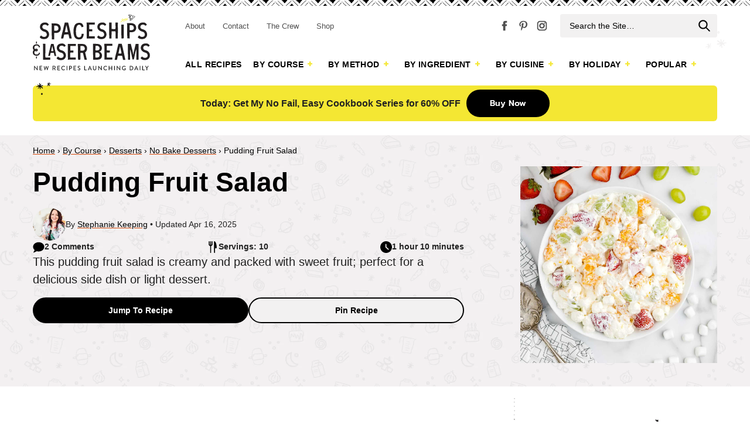

--- FILE ---
content_type: text/html; charset=UTF-8
request_url: https://spaceshipsandlaserbeams.com/pudding-fruit-salad/
body_size: 125661
content:
<!DOCTYPE html>
<html lang="en-CA">
<head ><script>if(navigator.userAgent.match(/MSIE|Internet Explorer/i)||navigator.userAgent.match(/Trident\/7\..*?rv:11/i)){var href=document.location.href;if(!href.match(/[?&]nowprocket/)){if(href.indexOf("?")==-1){if(href.indexOf("#")==-1){document.location.href=href+"?nowprocket=1"}else{document.location.href=href.replace("#","?nowprocket=1#")}}else{if(href.indexOf("#")==-1){document.location.href=href+"&nowprocket=1"}else{document.location.href=href.replace("#","&nowprocket=1#")}}}}</script><script>(()=>{class RocketLazyLoadScripts{constructor(){this.v="2.0.4",this.userEvents=["keydown","keyup","mousedown","mouseup","mousemove","mouseover","mouseout","touchmove","touchstart","touchend","touchcancel","wheel","click","dblclick","input"],this.attributeEvents=["onblur","onclick","oncontextmenu","ondblclick","onfocus","onmousedown","onmouseenter","onmouseleave","onmousemove","onmouseout","onmouseover","onmouseup","onmousewheel","onscroll","onsubmit"]}async t(){this.i(),this.o(),/iP(ad|hone)/.test(navigator.userAgent)&&this.h(),this.u(),this.l(this),this.m(),this.k(this),this.p(this),this._(),await Promise.all([this.R(),this.L()]),this.lastBreath=Date.now(),this.S(this),this.P(),this.D(),this.O(),this.M(),await this.C(this.delayedScripts.normal),await this.C(this.delayedScripts.defer),await this.C(this.delayedScripts.async),await this.T(),await this.F(),await this.j(),await this.A(),window.dispatchEvent(new Event("rocket-allScriptsLoaded")),this.everythingLoaded=!0,this.lastTouchEnd&&await new Promise(t=>setTimeout(t,500-Date.now()+this.lastTouchEnd)),this.I(),this.H(),this.U(),this.W()}i(){this.CSPIssue=sessionStorage.getItem("rocketCSPIssue"),document.addEventListener("securitypolicyviolation",t=>{this.CSPIssue||"script-src-elem"!==t.violatedDirective||"data"!==t.blockedURI||(this.CSPIssue=!0,sessionStorage.setItem("rocketCSPIssue",!0))},{isRocket:!0})}o(){window.addEventListener("pageshow",t=>{this.persisted=t.persisted,this.realWindowLoadedFired=!0},{isRocket:!0}),window.addEventListener("pagehide",()=>{this.onFirstUserAction=null},{isRocket:!0})}h(){let t;function e(e){t=e}window.addEventListener("touchstart",e,{isRocket:!0}),window.addEventListener("touchend",function i(o){o.changedTouches[0]&&t.changedTouches[0]&&Math.abs(o.changedTouches[0].pageX-t.changedTouches[0].pageX)<10&&Math.abs(o.changedTouches[0].pageY-t.changedTouches[0].pageY)<10&&o.timeStamp-t.timeStamp<200&&(window.removeEventListener("touchstart",e,{isRocket:!0}),window.removeEventListener("touchend",i,{isRocket:!0}),"INPUT"===o.target.tagName&&"text"===o.target.type||(o.target.dispatchEvent(new TouchEvent("touchend",{target:o.target,bubbles:!0})),o.target.dispatchEvent(new MouseEvent("mouseover",{target:o.target,bubbles:!0})),o.target.dispatchEvent(new PointerEvent("click",{target:o.target,bubbles:!0,cancelable:!0,detail:1,clientX:o.changedTouches[0].clientX,clientY:o.changedTouches[0].clientY})),event.preventDefault()))},{isRocket:!0})}q(t){this.userActionTriggered||("mousemove"!==t.type||this.firstMousemoveIgnored?"keyup"===t.type||"mouseover"===t.type||"mouseout"===t.type||(this.userActionTriggered=!0,this.onFirstUserAction&&this.onFirstUserAction()):this.firstMousemoveIgnored=!0),"click"===t.type&&t.preventDefault(),t.stopPropagation(),t.stopImmediatePropagation(),"touchstart"===this.lastEvent&&"touchend"===t.type&&(this.lastTouchEnd=Date.now()),"click"===t.type&&(this.lastTouchEnd=0),this.lastEvent=t.type,t.composedPath&&t.composedPath()[0].getRootNode()instanceof ShadowRoot&&(t.rocketTarget=t.composedPath()[0]),this.savedUserEvents.push(t)}u(){this.savedUserEvents=[],this.userEventHandler=this.q.bind(this),this.userEvents.forEach(t=>window.addEventListener(t,this.userEventHandler,{passive:!1,isRocket:!0})),document.addEventListener("visibilitychange",this.userEventHandler,{isRocket:!0})}U(){this.userEvents.forEach(t=>window.removeEventListener(t,this.userEventHandler,{passive:!1,isRocket:!0})),document.removeEventListener("visibilitychange",this.userEventHandler,{isRocket:!0}),this.savedUserEvents.forEach(t=>{(t.rocketTarget||t.target).dispatchEvent(new window[t.constructor.name](t.type,t))})}m(){const t="return false",e=Array.from(this.attributeEvents,t=>"data-rocket-"+t),i="["+this.attributeEvents.join("],[")+"]",o="[data-rocket-"+this.attributeEvents.join("],[data-rocket-")+"]",s=(e,i,o)=>{o&&o!==t&&(e.setAttribute("data-rocket-"+i,o),e["rocket"+i]=new Function("event",o),e.setAttribute(i,t))};new MutationObserver(t=>{for(const n of t)"attributes"===n.type&&(n.attributeName.startsWith("data-rocket-")||this.everythingLoaded?n.attributeName.startsWith("data-rocket-")&&this.everythingLoaded&&this.N(n.target,n.attributeName.substring(12)):s(n.target,n.attributeName,n.target.getAttribute(n.attributeName))),"childList"===n.type&&n.addedNodes.forEach(t=>{if(t.nodeType===Node.ELEMENT_NODE)if(this.everythingLoaded)for(const i of[t,...t.querySelectorAll(o)])for(const t of i.getAttributeNames())e.includes(t)&&this.N(i,t.substring(12));else for(const e of[t,...t.querySelectorAll(i)])for(const t of e.getAttributeNames())this.attributeEvents.includes(t)&&s(e,t,e.getAttribute(t))})}).observe(document,{subtree:!0,childList:!0,attributeFilter:[...this.attributeEvents,...e]})}I(){this.attributeEvents.forEach(t=>{document.querySelectorAll("[data-rocket-"+t+"]").forEach(e=>{this.N(e,t)})})}N(t,e){const i=t.getAttribute("data-rocket-"+e);i&&(t.setAttribute(e,i),t.removeAttribute("data-rocket-"+e))}k(t){Object.defineProperty(HTMLElement.prototype,"onclick",{get(){return this.rocketonclick||null},set(e){this.rocketonclick=e,this.setAttribute(t.everythingLoaded?"onclick":"data-rocket-onclick","this.rocketonclick(event)")}})}S(t){function e(e,i){let o=e[i];e[i]=null,Object.defineProperty(e,i,{get:()=>o,set(s){t.everythingLoaded?o=s:e["rocket"+i]=o=s}})}e(document,"onreadystatechange"),e(window,"onload"),e(window,"onpageshow");try{Object.defineProperty(document,"readyState",{get:()=>t.rocketReadyState,set(e){t.rocketReadyState=e},configurable:!0}),document.readyState="loading"}catch(t){console.log("WPRocket DJE readyState conflict, bypassing")}}l(t){this.originalAddEventListener=EventTarget.prototype.addEventListener,this.originalRemoveEventListener=EventTarget.prototype.removeEventListener,this.savedEventListeners=[],EventTarget.prototype.addEventListener=function(e,i,o){o&&o.isRocket||!t.B(e,this)&&!t.userEvents.includes(e)||t.B(e,this)&&!t.userActionTriggered||e.startsWith("rocket-")||t.everythingLoaded?t.originalAddEventListener.call(this,e,i,o):(t.savedEventListeners.push({target:this,remove:!1,type:e,func:i,options:o}),"mouseenter"!==e&&"mouseleave"!==e||t.originalAddEventListener.call(this,e,t.savedUserEvents.push,o))},EventTarget.prototype.removeEventListener=function(e,i,o){o&&o.isRocket||!t.B(e,this)&&!t.userEvents.includes(e)||t.B(e,this)&&!t.userActionTriggered||e.startsWith("rocket-")||t.everythingLoaded?t.originalRemoveEventListener.call(this,e,i,o):t.savedEventListeners.push({target:this,remove:!0,type:e,func:i,options:o})}}J(t,e){this.savedEventListeners=this.savedEventListeners.filter(i=>{let o=i.type,s=i.target||window;return e!==o||t!==s||(this.B(o,s)&&(i.type="rocket-"+o),this.$(i),!1)})}H(){EventTarget.prototype.addEventListener=this.originalAddEventListener,EventTarget.prototype.removeEventListener=this.originalRemoveEventListener,this.savedEventListeners.forEach(t=>this.$(t))}$(t){t.remove?this.originalRemoveEventListener.call(t.target,t.type,t.func,t.options):this.originalAddEventListener.call(t.target,t.type,t.func,t.options)}p(t){let e;function i(e){return t.everythingLoaded?e:e.split(" ").map(t=>"load"===t||t.startsWith("load.")?"rocket-jquery-load":t).join(" ")}function o(o){function s(e){const s=o.fn[e];o.fn[e]=o.fn.init.prototype[e]=function(){return this[0]===window&&t.userActionTriggered&&("string"==typeof arguments[0]||arguments[0]instanceof String?arguments[0]=i(arguments[0]):"object"==typeof arguments[0]&&Object.keys(arguments[0]).forEach(t=>{const e=arguments[0][t];delete arguments[0][t],arguments[0][i(t)]=e})),s.apply(this,arguments),this}}if(o&&o.fn&&!t.allJQueries.includes(o)){const e={DOMContentLoaded:[],"rocket-DOMContentLoaded":[]};for(const t in e)document.addEventListener(t,()=>{e[t].forEach(t=>t())},{isRocket:!0});o.fn.ready=o.fn.init.prototype.ready=function(i){function s(){parseInt(o.fn.jquery)>2?setTimeout(()=>i.bind(document)(o)):i.bind(document)(o)}return"function"==typeof i&&(t.realDomReadyFired?!t.userActionTriggered||t.fauxDomReadyFired?s():e["rocket-DOMContentLoaded"].push(s):e.DOMContentLoaded.push(s)),o([])},s("on"),s("one"),s("off"),t.allJQueries.push(o)}e=o}t.allJQueries=[],o(window.jQuery),Object.defineProperty(window,"jQuery",{get:()=>e,set(t){o(t)}})}P(){const t=new Map;document.write=document.writeln=function(e){const i=document.currentScript,o=document.createRange(),s=i.parentElement;let n=t.get(i);void 0===n&&(n=i.nextSibling,t.set(i,n));const c=document.createDocumentFragment();o.setStart(c,0),c.appendChild(o.createContextualFragment(e)),s.insertBefore(c,n)}}async R(){return new Promise(t=>{this.userActionTriggered?t():this.onFirstUserAction=t})}async L(){return new Promise(t=>{document.addEventListener("DOMContentLoaded",()=>{this.realDomReadyFired=!0,t()},{isRocket:!0})})}async j(){return this.realWindowLoadedFired?Promise.resolve():new Promise(t=>{window.addEventListener("load",t,{isRocket:!0})})}M(){this.pendingScripts=[];this.scriptsMutationObserver=new MutationObserver(t=>{for(const e of t)e.addedNodes.forEach(t=>{"SCRIPT"!==t.tagName||t.noModule||t.isWPRocket||this.pendingScripts.push({script:t,promise:new Promise(e=>{const i=()=>{const i=this.pendingScripts.findIndex(e=>e.script===t);i>=0&&this.pendingScripts.splice(i,1),e()};t.addEventListener("load",i,{isRocket:!0}),t.addEventListener("error",i,{isRocket:!0}),setTimeout(i,1e3)})})})}),this.scriptsMutationObserver.observe(document,{childList:!0,subtree:!0})}async F(){await this.X(),this.pendingScripts.length?(await this.pendingScripts[0].promise,await this.F()):this.scriptsMutationObserver.disconnect()}D(){this.delayedScripts={normal:[],async:[],defer:[]},document.querySelectorAll("script[type$=rocketlazyloadscript]").forEach(t=>{t.hasAttribute("data-rocket-src")?t.hasAttribute("async")&&!1!==t.async?this.delayedScripts.async.push(t):t.hasAttribute("defer")&&!1!==t.defer||"module"===t.getAttribute("data-rocket-type")?this.delayedScripts.defer.push(t):this.delayedScripts.normal.push(t):this.delayedScripts.normal.push(t)})}async _(){await this.L();let t=[];document.querySelectorAll("script[type$=rocketlazyloadscript][data-rocket-src]").forEach(e=>{let i=e.getAttribute("data-rocket-src");if(i&&!i.startsWith("data:")){i.startsWith("//")&&(i=location.protocol+i);try{const o=new URL(i).origin;o!==location.origin&&t.push({src:o,crossOrigin:e.crossOrigin||"module"===e.getAttribute("data-rocket-type")})}catch(t){}}}),t=[...new Map(t.map(t=>[JSON.stringify(t),t])).values()],this.Y(t,"preconnect")}async G(t){if(await this.K(),!0!==t.noModule||!("noModule"in HTMLScriptElement.prototype))return new Promise(e=>{let i;function o(){(i||t).setAttribute("data-rocket-status","executed"),e()}try{if(navigator.userAgent.includes("Firefox/")||""===navigator.vendor||this.CSPIssue)i=document.createElement("script"),[...t.attributes].forEach(t=>{let e=t.nodeName;"type"!==e&&("data-rocket-type"===e&&(e="type"),"data-rocket-src"===e&&(e="src"),i.setAttribute(e,t.nodeValue))}),t.text&&(i.text=t.text),t.nonce&&(i.nonce=t.nonce),i.hasAttribute("src")?(i.addEventListener("load",o,{isRocket:!0}),i.addEventListener("error",()=>{i.setAttribute("data-rocket-status","failed-network"),e()},{isRocket:!0}),setTimeout(()=>{i.isConnected||e()},1)):(i.text=t.text,o()),i.isWPRocket=!0,t.parentNode.replaceChild(i,t);else{const i=t.getAttribute("data-rocket-type"),s=t.getAttribute("data-rocket-src");i?(t.type=i,t.removeAttribute("data-rocket-type")):t.removeAttribute("type"),t.addEventListener("load",o,{isRocket:!0}),t.addEventListener("error",i=>{this.CSPIssue&&i.target.src.startsWith("data:")?(console.log("WPRocket: CSP fallback activated"),t.removeAttribute("src"),this.G(t).then(e)):(t.setAttribute("data-rocket-status","failed-network"),e())},{isRocket:!0}),s?(t.fetchPriority="high",t.removeAttribute("data-rocket-src"),t.src=s):t.src="data:text/javascript;base64,"+window.btoa(unescape(encodeURIComponent(t.text)))}}catch(i){t.setAttribute("data-rocket-status","failed-transform"),e()}});t.setAttribute("data-rocket-status","skipped")}async C(t){const e=t.shift();return e?(e.isConnected&&await this.G(e),this.C(t)):Promise.resolve()}O(){this.Y([...this.delayedScripts.normal,...this.delayedScripts.defer,...this.delayedScripts.async],"preload")}Y(t,e){this.trash=this.trash||[];let i=!0;var o=document.createDocumentFragment();t.forEach(t=>{const s=t.getAttribute&&t.getAttribute("data-rocket-src")||t.src;if(s&&!s.startsWith("data:")){const n=document.createElement("link");n.href=s,n.rel=e,"preconnect"!==e&&(n.as="script",n.fetchPriority=i?"high":"low"),t.getAttribute&&"module"===t.getAttribute("data-rocket-type")&&(n.crossOrigin=!0),t.crossOrigin&&(n.crossOrigin=t.crossOrigin),t.integrity&&(n.integrity=t.integrity),t.nonce&&(n.nonce=t.nonce),o.appendChild(n),this.trash.push(n),i=!1}}),document.head.appendChild(o)}W(){this.trash.forEach(t=>t.remove())}async T(){try{document.readyState="interactive"}catch(t){}this.fauxDomReadyFired=!0;try{await this.K(),this.J(document,"readystatechange"),document.dispatchEvent(new Event("rocket-readystatechange")),await this.K(),document.rocketonreadystatechange&&document.rocketonreadystatechange(),await this.K(),this.J(document,"DOMContentLoaded"),document.dispatchEvent(new Event("rocket-DOMContentLoaded")),await this.K(),this.J(window,"DOMContentLoaded"),window.dispatchEvent(new Event("rocket-DOMContentLoaded"))}catch(t){console.error(t)}}async A(){try{document.readyState="complete"}catch(t){}try{await this.K(),this.J(document,"readystatechange"),document.dispatchEvent(new Event("rocket-readystatechange")),await this.K(),document.rocketonreadystatechange&&document.rocketonreadystatechange(),await this.K(),this.J(window,"load"),window.dispatchEvent(new Event("rocket-load")),await this.K(),window.rocketonload&&window.rocketonload(),await this.K(),this.allJQueries.forEach(t=>t(window).trigger("rocket-jquery-load")),await this.K(),this.J(window,"pageshow");const t=new Event("rocket-pageshow");t.persisted=this.persisted,window.dispatchEvent(t),await this.K(),window.rocketonpageshow&&window.rocketonpageshow({persisted:this.persisted})}catch(t){console.error(t)}}async K(){Date.now()-this.lastBreath>45&&(await this.X(),this.lastBreath=Date.now())}async X(){return document.hidden?new Promise(t=>setTimeout(t)):new Promise(t=>requestAnimationFrame(t))}B(t,e){return e===document&&"readystatechange"===t||(e===document&&"DOMContentLoaded"===t||(e===window&&"DOMContentLoaded"===t||(e===window&&"load"===t||e===window&&"pageshow"===t)))}static run(){(new RocketLazyLoadScripts).t()}}RocketLazyLoadScripts.run()})();</script>
<meta charset="UTF-8" />
<meta name="viewport" content="width=device-width, initial-scale=1" />
<meta name='robots' content='index, follow, max-image-preview:large, max-snippet:-1, max-video-preview:-1' />
	<style></style>
	<meta name="pinterest-rich-pin" content="false" />
	<!-- This site is optimized with the Yoast SEO Premium plugin v26.7 (Yoast SEO v26.7) - https://yoast.com/wordpress/plugins/seo/ -->
	<title>Pudding Fruit Salad - Spaceships and Laser Beams</title><link rel="preload" href="https://spaceshipsandlaserbeams.com/wp-content/uploads/2019/03/stephanie-keeping-200.jpg" as="image" imagesrcset="https://spaceshipsandlaserbeams.com/wp-content/uploads/2019/03/stephanie-keeping-200.jpg 2x" fetchpriority="high"><link rel="preload" href="https://spaceshipsandlaserbeams.com/wp-content/uploads/2022/06/pudding-fruit-salad-recipe-card.jpg" as="image" imagesrcset="https://spaceshipsandlaserbeams.com/wp-content/uploads/2022/06/pudding-fruit-salad-recipe-card.jpg 1200w, https://spaceshipsandlaserbeams.com/wp-content/uploads/2022/06/pudding-fruit-salad-recipe-card-400x400.jpg 400w, https://spaceshipsandlaserbeams.com/wp-content/uploads/2022/06/pudding-fruit-salad-recipe-card-268x268.jpg 268w, https://spaceshipsandlaserbeams.com/wp-content/uploads/2022/06/pudding-fruit-salad-recipe-card-620x620.jpg 620w, https://spaceshipsandlaserbeams.com/wp-content/uploads/2022/06/pudding-fruit-salad-recipe-card-500x500.jpg 500w" imagesizes="(max-width: 1200px) 100vw, 1200px" fetchpriority="high">
<link data-rocket-prefetch href="https://exchange.mediavine.com" rel="dns-prefetch">
<link data-rocket-prefetch href="https://scripts.mediavine.com" rel="dns-prefetch">
<link data-rocket-prefetch href="https://www.googletagmanager.com" rel="dns-prefetch">
<link data-rocket-prefetch href="https://plausible.io" rel="dns-prefetch">
<link data-rocket-prefetch href="https://securepubads.g.doubleclick.net" rel="dns-prefetch">
<link data-rocket-prefetch href="https://eu-us.consentmanager.net" rel="dns-prefetch">
<link data-rocket-prefetch href="https://eu-us-cdn.consentmanager.net" rel="dns-prefetch">
<link data-rocket-prefetch href="https://faves.grow.me" rel="dns-prefetch">
<style id="wpr-usedcss">img:is([sizes=auto i],[sizes^="auto," i]){contain-intrinsic-size:3000px 1500px}.cp-popup-container,.cp-popup-container *{-webkit-box-sizing:border-box;-moz-box-sizing:border-box;box-sizing:border-box}.cp-popup-container:after,.cp-popup:after,.cpro-form:after{clear:both}.cp-popup-container:after,.cp-popup-container:before,.cp-popup:after,.cp-popup:before,.cpro-form:after,.cpro-form:before{display:table;content:""}html.cp-disable-scroll{overflow:hidden}button.cp-button-field,input.cp-form-field,select.cp-form-field,textarea.cp-form-field{margin:0}.cp-field-html-data ::-webkit-input-placeholder{font-family:inherit;font-weight:inherit;color:inherit}.cp-field-html-data ::-moz-placeholder{font-family:inherit;font-weight:inherit;color:inherit}.cp-field-html-data :-ms-input-placeholder{font-family:inherit;font-weight:inherit;color:inherit}.cp-field-html-data :-moz-placeholder{font-family:inherit;font-weight:inherit;color:inherit}.cp-field-element::-moz-placeholder,.cp-field-element::-webkit-input-placeholder,.cp-field-html-data input[type]:-ms-input-placeholder,.cp-field-html-data input[type]::-moz-placeholder,.cp-field-html-data input[type]::-webkit-input-placeholder,.cp-field-html-data textarea:-ms-input-placeholder,.cp-field-html-data textarea::-moz-placeholder,.cp-field-html-data textarea::-webkit-input-placeholder{color:inherit;font-family:inherit}.cp-field-html-data select option{background-color:inherit}.cp-field-html-data[data-action=close]{pointer-events:all}.cp-popup-container .cp-field-html-data.cpro-overlay-field{position:fixed!important;z-index:999999!important}.cp-popup-container.cp-module-full_screen .cp-field-html-data.cpro-overlay-field{z-index:99999999!important}.cp-field-html-data[data-type=cp_button] .cp-button,.cp-field-html-data[data-type=cp_button] .cp-button:hover{background:0 0;line-height:1;text-shadow:none}.cp-field-html-data[data-type=cp_button] .cp-button,.cp-field-html-data[data-type=cp_button] .cp-button:focus{outline:0;box-shadow:none;position:inherit}.cp-field-html-data[data-type=cp_gradient_button] .cp-button{line-height:1;position:inherit}.cp-target.cp-button-tooltip.cp-tooltip-bottom:after,.cp-target.cp-button-tooltip.cp-tooltip-top:after{content:'';position:absolute;left:50%;margin-left:-5px;border-width:6px;border-style:solid}.cp-target.cp-button-tooltip.cp-tooltip-top:after{border-color:#d6e9c6 transparent transparent;bottom:101%;bottom:calc(100% + 1px)}.cp-target.cp-button-tooltip.cp-tooltip-bottom:after{bottom:-20%;border-color:transparent transparent #f9f9f9}.cp-target.cp-button-tooltip:before{content:attr(data-content);position:absolute;text-align:center;pointer-events:none;background:#fafafa;font-size:13px;min-width:238px;left:50%;transform:translateX(-50%);color:#444}.cp-field-html-data .cp-shape-container.cp-tooltip-bottom:before{content:attr(data-content);position:absolute;top:120%;background:#fafafa;font-size:13px;min-width:238px;left:50%;transform:translateX(-50%);padding:15px;margin-bottom:12px;border-radius:3px;color:#444;box-shadow:0 3px 7px rgba(0,0,0,.15);pointer-events:none;text-align:center;line-height:19px}.cp-field-html-data .cp-shape-container.cp-tooltip-top:before{content:attr(data-content);position:absolute;bottom:100%;background:#fafafa;font-size:13px;min-width:238px;left:50%;transform:translateX(-50%);padding:15px;margin-bottom:12px;border-radius:3px;color:#444;box-shadow:0 3px 7px rgba(0,0,0,.15);pointer-events:none;text-align:center;line-height:19px}.cp-target.cp-button-tooltip.cp-tooltip-top:before{bottom:calc(100% + 12px);padding:15px;margin:0;border-radius:3px}.cp-target.cp-button-tooltip.cp-tooltip-bottom:before{top:120%;padding:15px;margin-bottom:12px;border-radius:3px;box-shadow:0 3px 7px rgba(0,0,0,.15)}.cp-state-success .cp-target.cp-button-tooltip.cp-tooltip-bottom:before,.cp-state-success .cp-target.cp-button-tooltip.cp-tooltip-top:before{color:#3c763d;background:#dff0d8;border:1px solid #d6e9c6}.cp-error-tooltip .cp-target.cp-button-tooltip.cp-tooltip-bottom:before,.cp-error-tooltip .cp-target.cp-button-tooltip.cp-tooltip-top:before{color:#a94442;line-height:1.4;min-width:320px;background-color:#f2dede;border:1px solid #ebccd1;text-transform:none}.cp-error-tooltip .cp-target.cp-button-tooltip.cp-tooltip-top:after{border-color:#f1dddd transparent transparent}.cp-field-html-data .cp_shape_submit_hidden{display:none}.cp-field-html-data.cp-shapes-wrap.cp-error-tooltip,.cp-field-html-data.cp-shapes-wrap.cp-state-success{z-index:26!important}.cp-field-html-data .cp_shape_submit_label,.cp-field-html-data.cp-shapes-wrap[data-action=goto_url] svg,.cp-field-html-data.cp-shapes-wrap[data-action=submit_n_goto_url] svg{cursor:pointer}.cp-field-html-data .cp-shape-container.cp-tooltip-bottom:after,.cp-field-html-data .cp-shape-container.cp-tooltip-top:after{content:'';position:absolute;left:50%;margin-left:-5px;border-width:6px;border-style:solid}.cp-field-html-data .cp-shape-container.cp-tooltip-top:after{bottom:101%;border-color:#3c763d transparent transparent}.cp-state-success.cp-field-html-data .cp-shape-container.cp-tooltip-top:after{border-color:#dff0d8 transparent transparent}.cp-field-html-data .cp-shape-container.cp-tooltip-bottom:after{bottom:-20%;border-color:transparent transparent #f9f9f9}.cp-btn-tooltip{position:absolute;bottom:120%;bottom:calc(100% + 12px);font-size:13px;min-width:238px;left:50%;transform:translateX(-50%)}.cp-shape-tooltip{position:absolute;bottom:120%;bottom:calc(100% + 12px);font-size:13px;min-width:238px;left:50%;transform:translateX(-50%)}.cp-error-tooltip.cp-field-html-data .cp-shape-container.cp-tooltip-top:after{border-color:#f2dede transparent transparent!important}.cp-tooltip-close:hover{color:red}.cp-field-html-data[data-action] .cp-error-tip-content{cursor:auto}.cp-error-tip-content{color:#a94442;line-height:1.4;min-width:320px;background-color:#f2dede;border:1px solid #ebccd1;text-transform:none;padding:15px;margin:0;border-radius:3px}.cp-tooltip-close{width:10px;height:10px;line-height:10px;position:absolute;top:5px;right:5px}body.cpro-wel-mat-open{transition:all 0s ease 0s,padding-top .7s ease-in-out}.cp-state-success.cp-field-html-data .cp-shape-container.cp-tooltip-bottom:before,.cp-state-success.cp-field-html-data .cp-shape-container.cp-tooltip-top:before{color:#3c763d;background:#dff0d8;border:1px solid #d6e9c6;text-transform:capitalize}.cp-error-tooltip.cp-field-html-data .cp-shape-container.cp-tooltip-bottom:before,.cp-error-tooltip.cp-field-html-data .cp-shape-container.cp-tooltip-top:before{color:#a94442;line-height:1.4;min-width:320px;background-color:#f2dede;border:1px solid #ebccd1;text-transform:none}.cpro-overlay{position:fixed;z-index:999999;top:0;left:0;bottom:0;right:0;width:100%;height:100%;overflow-y:auto}.cp-module-info_bar .cp-popup-wrapper{display:none}.cp-popup-container.cpro-open .cpro-overlay{opacity:1;visibility:visible;overflow:auto;display:block;cursor:pointer}.cp-popup-container.cpro-open.cp-module-widget .cp-popup-wrapper{overflow:visible}.cp-popup-container.cpro-open .cp-popup-wrapper{opacity:1;visibility:visible;display:block;width:100%}.cp-popup-wrapper{z-index:999999;pointer-events:none}.cp-popup-wrapper.cp-close{overflow:auto;-webkit-animation-name:fadeOut;animation-name:fadeOut;-webkit-animation-duration:.3s;animation-duration:.3s;-webkit-animation-fill-mode:both;animation-fill-mode:both}@-webkit-keyframes fadeOut{0%{opacity:1}100%{opacity:0}}@keyframes fadeOut{0%{opacity:1}100%{opacity:0}}.cp-module-modal_popup .cp-popup{width:100%;max-width:100%;display:block;margin:0 auto;position:fixed;-webkit-perspective:1200px;-moz-perspective:1200px;-ms-perspective:1200px;perspective:1200px;font-style:normal;font-weight:400;font-variant:normal;text-transform:none;line-height:1;z-index:99}html.cpro-exceed-viewport .cp-module-modal_popup .cp-popup,html.cpro-ios-device .cp-module-full_screen .cp-popup,html.cpro-ios-device .cp-module-modal_popup .cp-popup{position:absolute}html.cpro-exceed-viewport,html.cpro-ios-device .cpro-overlay{overflow:hidden}.cp-popup-content{display:none;position:relative;z-index:999;width:100%;opacity:0;pointer-events:auto;box-shadow:none}.cp-popup-content.cpro-active-step{opacity:1;display:block;-webkit-animation:1s ease-out cproFadeInNone;-moz-animation:1s ease-out cproFadeInNone;-o-animation:1s ease-out cproFadeInNone;animation:1s ease-out cproFadeInNone}@-webkit-keyframes cproFadeInNone{0%{display:none;opacity:0}1%{display:block;opacity:0}100%{display:block;opacity:1}}@-moz-keyframes cproFadeInNone{0%{display:none;opacity:0}1%{display:block;opacity:0}100%{display:block;opacity:1}}@-o-keyframes cproFadeInNone{0%{display:none;opacity:0}1%{display:block;opacity:0}100%{display:block;opacity:1}}@keyframes cproFadeInNone{0%{display:none;opacity:0}1%{display:block;opacity:0}100%{display:block;opacity:1}}.cp-module-full_screen .cp-popup-content,.cp-module-modal_popup .cp-popup-content{top:50%;left:50%;position:absolute;cursor:auto}.cp-module-widget .cp-popup-content{margin:0 auto}.cp-module-before_after .cp-popup-content,.cp-module-inline .cp-popup-content{left:50%;-webkit-transform:translateX(-50%);-moz-transform:translateX(-50%);-ms-transform:translateX(-50%);transform:translateX(-50%);position:relative;overflow:visible}.cp-popup-container.cp-module-before_after .cp-popup-wrapper,.cp-popup-container.cp-module-inline .cp-popup-wrapper{opacity:1;display:block;visibility:visible;overflow:visible}.cp-popup-container.cp-module-widget{margin:15px 0}.cp-module-before_after .cpro-animate-container,.cp-module-inline .cpro-animate-container,.cp-module-widget .cpro-animate-container{overflow:visible}.cp-module-modal_popup .cpro-animate-container{height:100%;left:0;bottom:auto;pointer-events:none}.cp-popup-content .cp-target p{margin:auto}.cp-field-html-data label{color:inherit;background-color:inherit;background:inherit;font-weight:inherit;display:block}button.cp-field-element,input[type].cp-field-element,textarea.cp-field-element{text-transform:none;line-height:1.5;letter-spacing:normal}button.cp-field-element{padding:0}.cp-field-html-data button[disabled]{cursor:default;opacity:1}.cp-popup-container .cp-target p{line-height:inherit;padding:0;font-size:inherit;font-weight:inherit}.cp-popup-container .cp-target strong{font-weight:700}.cp-popup-container .cp-target p,.cp-popup-container .cp-target strong{color:inherit;line-height:inherit;font-family:inherit;text-align:inherit}.cp-field-html-data img.cp-img-lazy{max-width:none}.cp-field-html-data .cp-field-element{overflow:hidden}.cp-popup-container.cp-module-full_screen .cp-popup{z-index:99999999;height:100%}.cp-close-container{cursor:pointer}.cp-field-html-data{position:absolute}.cp-popup-content::before{content:'';display:block;height:100%;position:absolute;width:100%;border-radius:inherit}.cp_loader_container{display:inline-flex;align-items:center;justify-content:center;font-size:inherit;border-radius:50%;border:2px solid rgba(0,0,0,.2);animation-name:cp-loader-spin;animation-duration:1s;animation-iteration-count:infinite;animation-timing-function:linear;position:relative;vertical-align:top}.cp_loader_container .cp-button-loader-style{position:relative;font-size:inherit;width:1.5em;height:1.5em;line-height:1.5em}.cp_success_loader_container{-webkit-animation:none;animation:none;transition:border .5s ease-out}.cp_success_loader_container .cp-button-loader-style.draw:after{opacity:1;animation-duration:1.2s;animation-timing-function:ease;animation-name:cp-checkmark;transform:scaleX(-1) rotate(135deg);backface-visibility:hidden;-webkit-backface-visibility:hidden}.cp_error_loader_container{-webkit-animation:none;animation:none;transition:border .5s ease-out;border:2px solid #fff;display:inline-flex;align-items:center;justify-content:center;font-size:inherit;border-radius:50%;-webkit-animation:1s fadein;-moz-animation:1s fadein;-ms-animation:fadein 1s;-o-animation:1s fadein;animation:1s fadein}.cp_success_loader_container .cp-button-loader-style:after{opacity:0;font-size:inherit;height:.88em;width:.42em;border-right:2px solid;border-top:2px solid;content:'';position:absolute;top:.8em;left:.26em;transform-origin:left top;-webkit-box-sizing:inherit;-moz-box-sizing:inherit;box-sizing:inherit}@keyframes fadein{from{opacity:0}to{opacity:1}}@-moz-keyframes fadein{from{opacity:0}to{opacity:1}}@-webkit-keyframes fadein{from{opacity:0}to{opacity:1}}@-ms-keyframes fadein{from{opacity:0}to{opacity:1}}@-o-keyframes fadein{from{opacity:0}to{opacity:1}}@keyframes cp-loader-spin{0%{transform:rotate(0)}100%{transform:rotate(360deg)}}@keyframes cp-checkmark{0%{height:0;width:0;opacity:1}20%{height:0;width:.42em;opacity:1}40%{height:.88em;width:.42em;opacity:1}100%{height:.88em;width:.42em;opacity:1}}.cpro-form input[type=color],.cpro-form input[type=date],.cpro-form input[type=email],.cpro-form input[type=month],.cpro-form input[type=number],.cpro-form input[type=password],.cpro-form input[type=search],.cpro-form input[type=tel],.cpro-form input[type=text],.cpro-form input[type=time],.cpro-form input[type=url],.cpro-form select,.cpro-form textarea{background-color:transparent;box-shadow:inherit}.cp-popup input[type=checkbox],.cp-popup input[type=radio]{border:1px solid #b4b9be;background:#fff;color:#555;clear:none;cursor:pointer;display:inline-block;line-height:0;height:16px;margin:-4px 4px 0 0;outline:0;padding:0!important;text-align:center;vertical-align:middle;width:16px;min-width:16px;-webkit-appearance:none;-webkit-box-shadow:inset 0 1px 2px rgba(0,0,0,.1);box-shadow:inset 0 1px 2px rgba(0,0,0,.1);-webkit-transition:border-color .05s ease-in-out;transition:.05s border-color ease-in-out}.cp-popup input[type=checkbox]:focus,.cp-popup input[type=radio]:focus{outline:0}.cp-popup input[type=radio]{border-radius:50%;line-height:10px;margin-right:4px;-webkit-border-radius:50%}.cp-popup input[type=checkbox]:checked:before,.cp-popup input[type=radio]:checked:before{display:inline-block;font-family:convertpro!important;vertical-align:middle;width:16px;-webkit-font-smoothing:antialiased;-moz-osx-font-smoothing:grayscale}.cp-popup input[type=radio]:checked:before{background-color:#1e8cbe;border-radius:50%;content:"";font-size:24px;height:6px;margin:4px;line-height:16px;text-indent:-9999px;width:6px}.cp-popup input[type=checkbox]:checked:before{content:"\2713";color:#1e8cbe;font-size:12px;font-weight:700;margin:0;position:absolute;top:50%;transform:translate(-50%,-50%)}.cp-popup input[type=checkbox],.cp-popup input[type=email],.cp-popup input[type=number],.cp-popup input[type=password],.cp-popup input[type=radio],.cp-popup input[type=text],.cp-popup select,.cp-popup textarea{background-color:#fff;color:#32373c;outline:0;transition:50ms border-color ease-in-out;-webkit-transition:border-color 50ms ease-in-out;max-width:100%}.cpro-form input[type=checkbox],.cpro-form input[type=radio]{box-shadow:inherit;margin-right:5px}.cp-popup input[type=checkbox]{position:relative}img.cp-target.cp-field-element.cp-close-image,img.cp-target.cp-field-element.cp-image{display:block;transform:translateZ(0)}.cp-target.cp-field-element.cp-form-input-field.cp-form-field.cp-checkbox-field,.cp-target.cp-field-element.cp-form-input-field.cp-form-field.cp-radio-field{background:0 0;border:none;border-radius:0;box-shadow:none;line-height:20px}select.cp-target.cp-field-element.cp-form-input-field.cp-form-field.cp-dropdown-field{-webkit-appearance:none}.cp-popup-content .cp-field-html-data .cp-field-shadow{position:absolute;width:100%;height:100%;top:0;left:0;pointer-events:none}.cp-shapes-wrap svg.cp-target{display:block;height:inherit;width:inherit;transform:none;position:static}.cp-module-full_screen .cp-popup,.cp-module-info_bar .cp-popup{top:0;bottom:auto;position:fixed;width:100%!important;z-index:999999}.cp-module-full_screen .cp-popup-wrapper{position:fixed;top:0;left:0;bottom:0;right:0}.cp-module-info_bar .cp-popup.cp-top{z-index:999}.cp-popup-content .cpro-form-container{position:relative;width:100%;height:100%;display:inline-block}html.cpro-ib-open{transition:all 1s ease-in-out;-webkit-transition:1s ease-in-out;-moz-transition:1s ease-in-out;-ms-transition:1s ease-in-out}.cp-module-info_bar .cp-popup.cp_infobar_toggle.cp-top{display:none}.cp-field-html-data .cp-close-field,.cp-field-html-data.cp-close-field[data-action=none],.cp-field-html-data[data-action],.cp-field-html-data[data-action] *{cursor:pointer}.cp-field-html-data[data-action=none]{cursor:default}.cp-module-before_after .cp-popup-wrapper{opacity:1;visibility:visible;position:relative;overflow:auto;display:block;z-index:9;-webkit-transition:opacity .3s,visibility .3s;-moz-transition:opacity .3s,visibility .3s;-ms-transition:opacity .3s,visibility .3s;transition:opacity .3s,visibility .3s}.cp-target.cp_button{overflow:auto;text-transform:none;line-height:1em;letter-spacing:normal}.cp-open-infobar-toggle-wrap{position:fixed;width:100%;height:100%;top:0;left:0;pointer-events:none;z-index:999999}.cp-open-infobar-toggle{position:fixed;cursor:pointer;width:350px;height:45px;pointer-events:auto;text-align:center;background:#faebd7;line-height:45px;z-index:999999;visibility:inherit;display:none}.cp-popup-container.cpro-open .cp-open-infobar-toggle{display:block}.cp-open-toggle-wrap.bottom-right{top:auto;bottom:0}.cp-open-toggle{position:fixed;cursor:pointer;width:350px;height:45px;pointer-events:auto;text-align:center;background:#faebd7;line-height:45px;z-index:999999;visibility:inherit;display:none}.cp-popup-container.cpro-open .cp-open-toggle{display:block}.cp_has_toggle_sticky .cp-popup{z-index:999999}.cp_has_toggle_sticky .cp-popup-content{transition:transform .75s}.cp_has_toggle .cp-popup-content.bottom-left,.cp_has_toggle .cp-popup-content.bottom-right{-webkit-transform:translateY(100%);-moz-transform:translateY(100%);-ms-transform:translateY(100%);-o-transform:translateY(100%);transform:translateY(100%)}.cp_has_toggle .cp-popup-content.bottom-center{-webkit-transform:translateX(-50%) translateY(100%);-moz-transform:translateX(-50%) translateY(100%);-ms-transform:translateX(-50%) translateY(100%);-o-transform:translateX(-50%) translateY(100%);transform:translateX(-50%) translateY(100%)}.cp_has_toggle .cp-popup-content.top-left,.cp_has_toggle .cp-popup-content.top-right{-webkit-transform:translateY(-100%);-moz-transform:translateY(-100%);-ms-transform:translateY(-100%);-o-transform:translateY(-100%);transform:translateY(-100%)}.cp_has_toggle .cp-popup-content.center-left{-webkit-transform:translateX(-100%) translateY(-50%);-moz-transform:translateX(-100%) translateY(-50%);-ms-transform:translateX(-100%) translateY(-50%);-o-transform:translateX(-100%) translateY(-50%);transform:translateX(-100%) translateY(-50%)}.cp_has_toggle .cp-popup-content.top-center{-webkit-transform:translateX(-50%) translateY(-100%);-moz-transform:translateX(-50%) translateY(-100%);-ms-transform:translateX(-50%) translateY(-100%);-o-transform:translateX(-50%) translateY(-100%);transform:translateX(-50%) translateY(-100%)}.cp-toggle-type-sticky{position:relative}.cp-popup-content.center-left .cp-toggle-type-sticky{top:50%;left:100%;right:auto;bottom:auto;-webkit-transform:rotate(-90deg) translateY(50%);-moz-transform:rotate(-90deg) translateY(50%);-ms-transform:rotate(-90deg) translateY(50%);-o-transform:rotate(-90deg) translateY(50%);transform:rotate(-90deg) translateY(50%);transform-origin:center}.cp-popup-content.center-right .cp-toggle-type-sticky{top:50%;left:auto;right:100%;bottom:auto;-webkit-transform:rotate(90deg) translateY(-50%);-moz-transform:rotate(90deg) translateY(-50%);-ms-transform:rotate(90deg) translateY(-50%);-o-transform:rotate(90deg) translateY(-50%);transform:rotate(90deg) translateY(-50%);transform-origin:center}.cp-toggle-type-sticky .cp-open-toggle{position:absolute}.cp-toggle-type-sticky.bottom-center .cp-open-toggle,.cp-toggle-type-sticky.bottom-left .cp-open-toggle,.cp-toggle-type-sticky.bottom-right .cp-open-toggle{top:auto;bottom:0}.cp-toggle-type-sticky.bottom-right .cp-open-toggle,.cp-toggle-type-sticky.top-right .cp-open-toggle{right:0}.cpro-video-container iframe,.cpro-video-container video{width:inherit;height:inherit}a[class^=manual_trigger_]{cursor:pointer}input.cpro-hp-field[type=text]{position:absolute;left:-9999px}@media only screen and (max-width:768px){body.cpro-wel-mat-open{position:fixed;width:100%;overflow-y:auto;max-height:100%}html.cpro-overflow-mat{overflow:scroll}}@media only screen and (max-width:480px){.cp-module-modal_popup .cp-popup{position:absolute}}.g-recaptcha{transform:scale(.77);-webkit-transform:scale(.77);transform-origin:0 0;-webkit-transform-origin:0 0}.recaptcha-msg-error{color:#c65848}.g-recaptcha.error{border:2px solid #c64848;padding:.2em;width:21em}@media screen and (max-height:575px){.g-recaptcha{transform:scale(.77);-webkit-transform:scale(.77);transform-origin:0 0;-webkit-transform-origin:0 0}}.cp-animated{-webkit-animation-duration:.85s;animation-duration:.85s;-webkit-animation-fill-mode:both;animation-fill-mode:both;opacity:1}@-webkit-keyframes cp-fadeIn{from{opacity:0}to{opacity:1}}@keyframes cp-fadeIn{from{opacity:0}to{opacity:1}}.cp-fadeIn{-webkit-animation-name:cp-fadeIn;animation-name:cp-fadeIn}@-webkit-keyframes cp-slideInDown{from{opacity:0;-webkit-transform:translate3d(0,-100%,0);transform:translate3d(0,-100%,0);visibility:visible}to{opacity:1;-webkit-transform:translate3d(0,0,0);transform:translate3d(0,0,0);visibility:visible}}@keyframes cp-slideInDown{from{opacity:0;-webkit-transform:translate3d(0,-100%,0);transform:translate3d(0,-100%,0);visibility:visible}to{opacity:1;-webkit-transform:translate3d(0,0,0);transform:translate3d(0,0,0);visibility:visible}}.cp-slideInDown{-webkit-animation-name:cp-slideInDown;animation-name:cp-slideInDown}@-webkit-keyframes cp-slideInLeft{from{opacity:0;-webkit-transform:translate3d(-100%,0,0);transform:translate3d(-100%,0,0);visibility:visible}to{opacity:1;-webkit-transform:translate3d(0,0,0);transform:translate3d(0,0,0);visibility:visible}}@keyframes cp-slideInLeft{from{opacity:0;-webkit-transform:translate3d(-100%,0,0);transform:translate3d(-100%,0,0);visibility:visible}to{opacity:1;-webkit-transform:translate3d(0,0,0);transform:translate3d(0,0,0);visibility:visible}}.cp-slideInLeft{-webkit-animation-name:cp-slideInLeft;animation-name:cp-slideInLeft}@-webkit-keyframes cp-slideInRight{from{opacity:0;-webkit-transform:translate3d(100%,0,0);transform:translate3d(100%,0,0);visibility:visible}to{opacity:1;-webkit-transform:translate3d(0,0,0);transform:translate3d(0,0,0);visibility:visible}}@keyframes cp-slideInRight{from{opacity:0;-webkit-transform:translate3d(100%,0,0);transform:translate3d(100%,0,0);visibility:visible}to{opacity:1;-webkit-transform:translate3d(0,0,0);transform:translate3d(0,0,0);visibility:visible}}.cp-slideInRight{-webkit-animation-name:cp-slideInRight;animation-name:cp-slideInRight}@-webkit-keyframes cp-slideInUp{from{opacity:0;-webkit-transform:translate3d(0,100%,0);transform:translate3d(0,100%,0);visibility:visible}to{opacity:1;-webkit-transform:translate3d(0,0,0);transform:translate3d(0,0,0);visibility:visible}}@keyframes cp-slideInUp{from{opacity:0;-webkit-transform:translate3d(0,100%,0);transform:translate3d(0,100%,0);visibility:visible}to{opacity:1;-webkit-transform:translate3d(0,0,0);transform:translate3d(0,0,0);visibility:visible}}.cp-slideInUp{-webkit-animation-name:cp-slideInUp;animation-name:cp-slideInUp}@-webkit-keyframes cp-slideOutLeft{from{opacity:1;-webkit-transform:translate3d(0,0,0);transform:translate3d(0,0,0)}to{opacity:0;visibility:hidden;-webkit-transform:translate3d(-100%,0,0);transform:translate3d(-100%,0,0)}}@keyframes cp-slideOutLeft{from{opacity:1;-webkit-transform:translate3d(0,0,0);transform:translate3d(0,0,0)}to{opacity:0;visibility:hidden;-webkit-transform:translate3d(-100%,0,0);transform:translate3d(-100%,0,0)}}.cp-slideOutLeft{-webkit-animation-name:cp-slideOutLeft;animation-name:cp-slideOutLeft}@-webkit-keyframes cp-slideOutRight{from{opacity:1;-webkit-transform:translate3d(0,0,0);transform:translate3d(0,0,0)}to{opacity:0;visibility:hidden;-webkit-transform:translate3d(100%,0,0);transform:translate3d(100%,0,0)}}@keyframes cp-slideOutRight{from{opacity:1;-webkit-transform:translate3d(0,0,0);transform:translate3d(0,0,0)}to{opacity:0;visibility:hidden;-webkit-transform:translate3d(100%,0,0);transform:translate3d(100%,0,0)}}.cp-slideOutRight{-webkit-animation-name:cp-slideOutRight;animation-name:cp-slideOutRight}@-webkit-keyframes cp-slideOutDown{from{opacity:1;-webkit-transform:translate3d(0,0,0);transform:translate3d(0,0,0)}to{opacity:0;visibility:hidden;-webkit-transform:translate3d(0,100%,0);transform:translate3d(0,100%,0)}}@keyframes cp-slideOutDown{from{opacity:1;-webkit-transform:translate3d(0,0,0);transform:translate3d(0,0,0)}to{opacity:0;visibility:hidden;-webkit-transform:translate3d(0,100%,0);transform:translate3d(0,100%,0)}}.cp-slideOutDown{-webkit-animation-name:cp-slideOutDown;animation-name:cp-slideOutDown}@keyframes cp-slideOutUp{from{transform:translate3d(0,0,0)}to{visibility:hidden;transform:translate3d(0,-100%,0)}}.cp-slideOutUp{animation-name:cp-slideOutUp}@-webkit-keyframes cp-fadeInScale{from{-webkit-transform:scale(.7);opacity:0}50%{-webkit-transform:scale(1);opacity:1}}@keyframes cp-fadeInScale{from{transform:scale(.7);opacity:0}50%{transform:scale(1);opacity:1}}.cp-fadeInScale{-webkit-animation-name:cp-fadeInScale;animation-name:cp-fadeInScale}.cp-popup-container .cp-popup-wrapper,.cp-popup-container .cpro-overlay{opacity:0;visibility:hidden;display:none}.sc_fs_card__animate{padding:0}.sc_fs_card__animate .sc_fs_faq__content{padding:0 1em 1em}.sc_fs_card__animate .sc_fs_faq__content>:first-child{margin-top:0}.sc_fs_card__animate summary{display:block;cursor:pointer;position:relative;padding:1em 1em 1em 2em}.sc_fs_card__animate summary:before{content:"";position:absolute;top:1.5em;left:1em;transform:rotate(0);transform-origin:0.2rem 50%;transition:.25s transform ease;border:.4rem solid transparent;border-left-color:inherit}.sc_fs_card__animate[open]>summary:before{transform:rotate(90deg)}body.hidden-scroll{overflow:hidden}.sl-overlay{position:fixed;left:0;right:0;top:0;bottom:0;background:#fff;display:none;z-index:1035}.sl-wrapper{z-index:1040;width:100%;height:100%;left:0;top:0;position:fixed}.sl-wrapper *{box-sizing:border-box}.sl-wrapper button{border:0;background:0 0;font-size:28px;padding:0;cursor:pointer}.sl-wrapper button:hover{opacity:.7}.sl-wrapper .sl-close{display:none;position:fixed;right:30px;top:30px;z-index:10060;margin-top:-14px;margin-right:-14px;height:44px;width:44px;line-height:44px;font-family:Arial,Baskerville,monospace;color:#000;font-size:3rem}.sl-wrapper .sl-counter{display:none;position:fixed;top:30px;left:30px;z-index:10060;color:#000;font-size:1rem}.sl-wrapper .sl-download{display:none;position:fixed;bottom:5px;width:100%;text-align:center;z-index:10060;color:#fff;font-size:1rem}.sl-wrapper .sl-download a{color:#fff}.sl-wrapper .sl-navigation{width:100%;display:none}.sl-wrapper .sl-navigation button{position:fixed;top:50%;margin-top:-22px;height:44px;width:22px;line-height:44px;text-align:center;display:block;z-index:10060;font-family:Arial,Baskerville,monospace;color:#000}.sl-wrapper .sl-navigation button.sl-next{right:5px;font-size:2rem}.sl-wrapper .sl-navigation button.sl-prev{left:5px;font-size:2rem}@media (min-width:35.5em){.sl-wrapper .sl-navigation button{width:44px}.sl-wrapper .sl-navigation button.sl-next{right:10px;font-size:3rem}.sl-wrapper .sl-navigation button.sl-prev{left:10px;font-size:3rem}.sl-wrapper .sl-image img{border:0}}@media (min-width:50em){.sl-wrapper .sl-navigation button{width:44px}.sl-wrapper .sl-navigation button.sl-next{right:20px;font-size:3rem}.sl-wrapper .sl-navigation button.sl-prev{left:20px;font-size:3rem}.sl-wrapper .sl-image img{border:0}}.sl-wrapper.sl-dir-rtl .sl-navigation{direction:ltr}.sl-wrapper .sl-image{position:fixed;-ms-touch-action:none;touch-action:none;z-index:10000}.sl-wrapper .sl-image img{margin:0;padding:0;display:block;border:0;width:100%;height:auto}.sl-wrapper .sl-image iframe{background:#000;border:0}@media (min-width:35.5em){.sl-wrapper .sl-image iframe{border:0}}@media (min-width:50em){.sl-wrapper .sl-image iframe{border:0}}.sl-wrapper .sl-image .sl-caption{display:none;padding:10px;color:#fff;background:rgba(0,0,0,.8);font-size:1rem;position:absolute;bottom:0;left:0;right:0}.sl-spinner{display:none;border:5px solid #333;border-radius:40px;height:40px;left:50%;margin:-20px 0 0 -20px;opacity:0;position:fixed;top:50%;width:40px;z-index:1007;-webkit-animation:1s ease-out infinite pulsate;-moz-animation:1s ease-out infinite pulsate;-ms-animation:pulsate 1s ease-out infinite;-o-animation:1s ease-out infinite pulsate;animation:1s ease-out infinite pulsate}.sl-scrollbar-measure{position:absolute;top:-9999px;width:50px;height:50px;overflow:scroll}.sl-transition{transition:-moz-transform ease .2s;transition:-ms-transform ease .2s;transition:-o-transform ease .2s;transition:-webkit-transform ease .2s;transition:transform ease .2s}@-webkit-keyframes pulsate{0%{transform:scale(.1);opacity:0}50%{opacity:1}100%{transform:scale(1.2);opacity:0}}@keyframes pulsate{0%{transform:scale(.1);opacity:0}50%{opacity:1}100%{transform:scale(1.2);opacity:0}}@-moz-keyframes pulsate{0%{transform:scale(.1);opacity:0}50%{opacity:1}100%{transform:scale(1.2);opacity:0}}@-o-keyframes pulsate{0%{transform:scale(.1);opacity:0}50%{opacity:1}100%{transform:scale(1.2);opacity:0}}@-ms-keyframes pulsate{0%{transform:scale(.1);opacity:0}50%{opacity:1}100%{transform:scale(1.2);opacity:0}}.wp-block-button__link{align-content:center;box-sizing:border-box;cursor:pointer;display:inline-block;height:100%;text-align:center;word-break:break-word}:where(.wp-block-button__link){border-radius:9999px;box-shadow:none;padding:calc(.667em + 2px) calc(1.333em + 2px);text-decoration:none}:root :where(.wp-block-button .wp-block-button__link.is-style-outline),:root :where(.wp-block-button.is-style-outline>.wp-block-button__link){border:2px solid;padding:.667em 1.333em}:root :where(.wp-block-button .wp-block-button__link.is-style-outline:not(.has-text-color)),:root :where(.wp-block-button.is-style-outline>.wp-block-button__link:not(.has-text-color)){color:currentColor}:root :where(.wp-block-button .wp-block-button__link.is-style-outline:not(.has-background)),:root :where(.wp-block-button.is-style-outline>.wp-block-button__link:not(.has-background)){background-color:initial;background-image:none}:where(.wp-block-calendar table:not(.has-background) th){background:#ddd}:where(.wp-block-columns){margin-bottom:1.75em}:where(.wp-block-columns.has-background){padding:1.25em 2.375em}:where(.wp-block-post-comments input[type=submit]){border:none}:where(.wp-block-cover-image:not(.has-text-color)),:where(.wp-block-cover:not(.has-text-color)){color:#fff}:where(.wp-block-cover-image.is-light:not(.has-text-color)),:where(.wp-block-cover.is-light:not(.has-text-color)){color:#000}:root :where(.wp-block-cover h1:not(.has-text-color)),:root :where(.wp-block-cover h2:not(.has-text-color)),:root :where(.wp-block-cover h3:not(.has-text-color)),:root :where(.wp-block-cover h4:not(.has-text-color)),:root :where(.wp-block-cover h5:not(.has-text-color)),:root :where(.wp-block-cover h6:not(.has-text-color)),:root :where(.wp-block-cover p:not(.has-text-color)){color:inherit}:where(.wp-block-file){margin-bottom:1.5em}:where(.wp-block-file__button){border-radius:2em;display:inline-block;padding:.5em 1em}:where(.wp-block-file__button):is(a):active,:where(.wp-block-file__button):is(a):focus,:where(.wp-block-file__button):is(a):hover,:where(.wp-block-file__button):is(a):visited{box-shadow:none;color:#fff;opacity:.85;text-decoration:none}.wp-block-group{box-sizing:border-box}:where(.wp-block-group.wp-block-group-is-layout-constrained){position:relative}h1.has-background,h2.has-background,h3.has-background{padding:1.25em 2.375em}.wp-block-image>a,.wp-block-image>figure>a{display:inline-block}.wp-block-image img{box-sizing:border-box;height:auto;max-width:100%;vertical-align:bottom}@media not (prefers-reduced-motion){.wp-block-image img.hide{visibility:hidden}.wp-block-image img.show{animation:.4s show-content-image}}.wp-block-image[style*=border-radius] img,.wp-block-image[style*=border-radius]>a{border-radius:inherit}.wp-block-image :where(figcaption){margin-bottom:1em;margin-top:.5em}:root :where(.wp-block-image.is-style-rounded img,.wp-block-image .is-style-rounded img){border-radius:9999px}.wp-block-image figure{margin:0}@keyframes show-content-image{0%{visibility:hidden}99%{visibility:hidden}to{visibility:visible}}:where(.wp-block-latest-comments:not([style*=line-height] .wp-block-latest-comments__comment)){line-height:1.1}:where(.wp-block-latest-comments:not([style*=line-height] .wp-block-latest-comments__comment-excerpt p)){line-height:1.8}:root :where(.wp-block-latest-posts.is-grid){padding:0}:root :where(.wp-block-latest-posts.wp-block-latest-posts__list){padding-left:0}ol,ul{box-sizing:border-box}:root :where(.wp-block-list.has-background){padding:1.25em 2.375em}:where(.wp-block-navigation.has-background .wp-block-navigation-item a:not(.wp-element-button)),:where(.wp-block-navigation.has-background .wp-block-navigation-submenu a:not(.wp-element-button)){padding:.5em 1em}:where(.wp-block-navigation .wp-block-navigation__submenu-container .wp-block-navigation-item a:not(.wp-element-button)),:where(.wp-block-navigation .wp-block-navigation__submenu-container .wp-block-navigation-submenu a:not(.wp-element-button)),:where(.wp-block-navigation .wp-block-navigation__submenu-container .wp-block-navigation-submenu button.wp-block-navigation-item__content),:where(.wp-block-navigation .wp-block-navigation__submenu-container .wp-block-pages-list__item button.wp-block-navigation-item__content){padding:.5em 1em}:root :where(p.has-background){padding:1.25em 2.375em}:where(p.has-text-color:not(.has-link-color)) a{color:inherit}:where(.wp-block-post-comments-form) input:not([type=submit]),:where(.wp-block-post-comments-form) textarea{border:1px solid #949494;font-family:inherit;font-size:1em}:where(.wp-block-post-comments-form) input:where(:not([type=submit]):not([type=checkbox])),:where(.wp-block-post-comments-form) textarea{padding:calc(.667em + 2px)}:where(.wp-block-post-excerpt){box-sizing:border-box;margin-bottom:var(--wp--style--block-gap);margin-top:var(--wp--style--block-gap)}:where(.wp-block-preformatted.has-background){padding:1.25em 2.375em}:where(.wp-block-search__button){border:1px solid #ccc;padding:6px 10px}:where(.wp-block-search__input){font-family:inherit;font-size:inherit;font-style:inherit;font-weight:inherit;letter-spacing:inherit;line-height:inherit;text-transform:inherit}:where(.wp-block-search__button-inside .wp-block-search__inside-wrapper){border:1px solid #949494;box-sizing:border-box;padding:4px}:where(.wp-block-search__button-inside .wp-block-search__inside-wrapper) .wp-block-search__input{border:none;border-radius:0;padding:0 4px}:where(.wp-block-search__button-inside .wp-block-search__inside-wrapper) .wp-block-search__input:focus{outline:0}:where(.wp-block-search__button-inside .wp-block-search__inside-wrapper) :where(.wp-block-search__button){padding:4px 8px}:root :where(.wp-block-separator.is-style-dots){height:auto;line-height:1;text-align:center}:root :where(.wp-block-separator.is-style-dots):before{color:currentColor;content:"···";font-family:serif;font-size:1.5em;letter-spacing:2em;padding-left:2em}:root :where(.wp-block-site-logo.is-style-rounded){border-radius:9999px}:where(.wp-block-social-links:not(.is-style-logos-only)) .wp-social-link{background-color:#f0f0f0;color:#444}:where(.wp-block-social-links:not(.is-style-logos-only)) .wp-social-link-amazon{background-color:#f90;color:#fff}:where(.wp-block-social-links:not(.is-style-logos-only)) .wp-social-link-bandcamp{background-color:#1ea0c3;color:#fff}:where(.wp-block-social-links:not(.is-style-logos-only)) .wp-social-link-behance{background-color:#0757fe;color:#fff}:where(.wp-block-social-links:not(.is-style-logos-only)) .wp-social-link-bluesky{background-color:#0a7aff;color:#fff}:where(.wp-block-social-links:not(.is-style-logos-only)) .wp-social-link-codepen{background-color:#1e1f26;color:#fff}:where(.wp-block-social-links:not(.is-style-logos-only)) .wp-social-link-deviantart{background-color:#02e49b;color:#fff}:where(.wp-block-social-links:not(.is-style-logos-only)) .wp-social-link-discord{background-color:#5865f2;color:#fff}:where(.wp-block-social-links:not(.is-style-logos-only)) .wp-social-link-dribbble{background-color:#e94c89;color:#fff}:where(.wp-block-social-links:not(.is-style-logos-only)) .wp-social-link-dropbox{background-color:#4280ff;color:#fff}:where(.wp-block-social-links:not(.is-style-logos-only)) .wp-social-link-etsy{background-color:#f45800;color:#fff}:where(.wp-block-social-links:not(.is-style-logos-only)) .wp-social-link-facebook{background-color:#0866ff;color:#fff}:where(.wp-block-social-links:not(.is-style-logos-only)) .wp-social-link-fivehundredpx{background-color:#000;color:#fff}:where(.wp-block-social-links:not(.is-style-logos-only)) .wp-social-link-flickr{background-color:#0461dd;color:#fff}:where(.wp-block-social-links:not(.is-style-logos-only)) .wp-social-link-foursquare{background-color:#e65678;color:#fff}:where(.wp-block-social-links:not(.is-style-logos-only)) .wp-social-link-github{background-color:#24292d;color:#fff}:where(.wp-block-social-links:not(.is-style-logos-only)) .wp-social-link-goodreads{background-color:#eceadd;color:#382110}:where(.wp-block-social-links:not(.is-style-logos-only)) .wp-social-link-google{background-color:#ea4434;color:#fff}:where(.wp-block-social-links:not(.is-style-logos-only)) .wp-social-link-gravatar{background-color:#1d4fc4;color:#fff}:where(.wp-block-social-links:not(.is-style-logos-only)) .wp-social-link-instagram{background-color:#f00075;color:#fff}:where(.wp-block-social-links:not(.is-style-logos-only)) .wp-social-link-lastfm{background-color:#e21b24;color:#fff}:where(.wp-block-social-links:not(.is-style-logos-only)) .wp-social-link-linkedin{background-color:#0d66c2;color:#fff}:where(.wp-block-social-links:not(.is-style-logos-only)) .wp-social-link-mastodon{background-color:#3288d4;color:#fff}:where(.wp-block-social-links:not(.is-style-logos-only)) .wp-social-link-medium{background-color:#000;color:#fff}:where(.wp-block-social-links:not(.is-style-logos-only)) .wp-social-link-meetup{background-color:#f6405f;color:#fff}:where(.wp-block-social-links:not(.is-style-logos-only)) .wp-social-link-patreon{background-color:#000;color:#fff}:where(.wp-block-social-links:not(.is-style-logos-only)) .wp-social-link-pinterest{background-color:#e60122;color:#fff}:where(.wp-block-social-links:not(.is-style-logos-only)) .wp-social-link-pocket{background-color:#ef4155;color:#fff}:where(.wp-block-social-links:not(.is-style-logos-only)) .wp-social-link-reddit{background-color:#ff4500;color:#fff}:where(.wp-block-social-links:not(.is-style-logos-only)) .wp-social-link-skype{background-color:#0478d7;color:#fff}:where(.wp-block-social-links:not(.is-style-logos-only)) .wp-social-link-snapchat{background-color:#fefc00;color:#fff;stroke:#000}:where(.wp-block-social-links:not(.is-style-logos-only)) .wp-social-link-soundcloud{background-color:#ff5600;color:#fff}:where(.wp-block-social-links:not(.is-style-logos-only)) .wp-social-link-spotify{background-color:#1bd760;color:#fff}:where(.wp-block-social-links:not(.is-style-logos-only)) .wp-social-link-telegram{background-color:#2aabee;color:#fff}:where(.wp-block-social-links:not(.is-style-logos-only)) .wp-social-link-threads{background-color:#000;color:#fff}:where(.wp-block-social-links:not(.is-style-logos-only)) .wp-social-link-tiktok{background-color:#000;color:#fff}:where(.wp-block-social-links:not(.is-style-logos-only)) .wp-social-link-tumblr{background-color:#011835;color:#fff}:where(.wp-block-social-links:not(.is-style-logos-only)) .wp-social-link-twitch{background-color:#6440a4;color:#fff}:where(.wp-block-social-links:not(.is-style-logos-only)) .wp-social-link-twitter{background-color:#1da1f2;color:#fff}:where(.wp-block-social-links:not(.is-style-logos-only)) .wp-social-link-vimeo{background-color:#1eb7ea;color:#fff}:where(.wp-block-social-links:not(.is-style-logos-only)) .wp-social-link-vk{background-color:#4680c2;color:#fff}:where(.wp-block-social-links:not(.is-style-logos-only)) .wp-social-link-wordpress{background-color:#3499cd;color:#fff}:where(.wp-block-social-links:not(.is-style-logos-only)) .wp-social-link-whatsapp{background-color:#25d366;color:#fff}:where(.wp-block-social-links:not(.is-style-logos-only)) .wp-social-link-x{background-color:#000;color:#fff}:where(.wp-block-social-links:not(.is-style-logos-only)) .wp-social-link-yelp{background-color:#d32422;color:#fff}:where(.wp-block-social-links:not(.is-style-logos-only)) .wp-social-link-youtube{background-color:red;color:#fff}:where(.wp-block-social-links.is-style-logos-only) .wp-social-link{background:0 0}:where(.wp-block-social-links.is-style-logos-only) .wp-social-link svg{height:1.25em;width:1.25em}:where(.wp-block-social-links.is-style-logos-only) .wp-social-link-amazon{color:#f90}:where(.wp-block-social-links.is-style-logos-only) .wp-social-link-bandcamp{color:#1ea0c3}:where(.wp-block-social-links.is-style-logos-only) .wp-social-link-behance{color:#0757fe}:where(.wp-block-social-links.is-style-logos-only) .wp-social-link-bluesky{color:#0a7aff}:where(.wp-block-social-links.is-style-logos-only) .wp-social-link-codepen{color:#1e1f26}:where(.wp-block-social-links.is-style-logos-only) .wp-social-link-deviantart{color:#02e49b}:where(.wp-block-social-links.is-style-logos-only) .wp-social-link-discord{color:#5865f2}:where(.wp-block-social-links.is-style-logos-only) .wp-social-link-dribbble{color:#e94c89}:where(.wp-block-social-links.is-style-logos-only) .wp-social-link-dropbox{color:#4280ff}:where(.wp-block-social-links.is-style-logos-only) .wp-social-link-etsy{color:#f45800}:where(.wp-block-social-links.is-style-logos-only) .wp-social-link-facebook{color:#0866ff}:where(.wp-block-social-links.is-style-logos-only) .wp-social-link-fivehundredpx{color:#000}:where(.wp-block-social-links.is-style-logos-only) .wp-social-link-flickr{color:#0461dd}:where(.wp-block-social-links.is-style-logos-only) .wp-social-link-foursquare{color:#e65678}:where(.wp-block-social-links.is-style-logos-only) .wp-social-link-github{color:#24292d}:where(.wp-block-social-links.is-style-logos-only) .wp-social-link-goodreads{color:#382110}:where(.wp-block-social-links.is-style-logos-only) .wp-social-link-google{color:#ea4434}:where(.wp-block-social-links.is-style-logos-only) .wp-social-link-gravatar{color:#1d4fc4}:where(.wp-block-social-links.is-style-logos-only) .wp-social-link-instagram{color:#f00075}:where(.wp-block-social-links.is-style-logos-only) .wp-social-link-lastfm{color:#e21b24}:where(.wp-block-social-links.is-style-logos-only) .wp-social-link-linkedin{color:#0d66c2}:where(.wp-block-social-links.is-style-logos-only) .wp-social-link-mastodon{color:#3288d4}:where(.wp-block-social-links.is-style-logos-only) .wp-social-link-medium{color:#000}:where(.wp-block-social-links.is-style-logos-only) .wp-social-link-meetup{color:#f6405f}:where(.wp-block-social-links.is-style-logos-only) .wp-social-link-patreon{color:#000}:where(.wp-block-social-links.is-style-logos-only) .wp-social-link-pinterest{color:#e60122}:where(.wp-block-social-links.is-style-logos-only) .wp-social-link-pocket{color:#ef4155}:where(.wp-block-social-links.is-style-logos-only) .wp-social-link-reddit{color:#ff4500}:where(.wp-block-social-links.is-style-logos-only) .wp-social-link-skype{color:#0478d7}:where(.wp-block-social-links.is-style-logos-only) .wp-social-link-snapchat{color:#fff;stroke:#000}:where(.wp-block-social-links.is-style-logos-only) .wp-social-link-soundcloud{color:#ff5600}:where(.wp-block-social-links.is-style-logos-only) .wp-social-link-spotify{color:#1bd760}:where(.wp-block-social-links.is-style-logos-only) .wp-social-link-telegram{color:#2aabee}:where(.wp-block-social-links.is-style-logos-only) .wp-social-link-threads{color:#000}:where(.wp-block-social-links.is-style-logos-only) .wp-social-link-tiktok{color:#000}:where(.wp-block-social-links.is-style-logos-only) .wp-social-link-tumblr{color:#011835}:where(.wp-block-social-links.is-style-logos-only) .wp-social-link-twitch{color:#6440a4}:where(.wp-block-social-links.is-style-logos-only) .wp-social-link-twitter{color:#1da1f2}:where(.wp-block-social-links.is-style-logos-only) .wp-social-link-vimeo{color:#1eb7ea}:where(.wp-block-social-links.is-style-logos-only) .wp-social-link-vk{color:#4680c2}:where(.wp-block-social-links.is-style-logos-only) .wp-social-link-whatsapp{color:#25d366}:where(.wp-block-social-links.is-style-logos-only) .wp-social-link-wordpress{color:#3499cd}:where(.wp-block-social-links.is-style-logos-only) .wp-social-link-x{color:#000}:where(.wp-block-social-links.is-style-logos-only) .wp-social-link-yelp{color:#d32422}:where(.wp-block-social-links.is-style-logos-only) .wp-social-link-youtube{color:red}:root :where(.wp-block-social-links .wp-social-link a){padding:.25em}:root :where(.wp-block-social-links.is-style-logos-only .wp-social-link a){padding:0}:root :where(.wp-block-social-links.is-style-pill-shape .wp-social-link a){padding-left:.6666666667em;padding-right:.6666666667em}.wp-block-spacer{clear:both}:root :where(.wp-block-tag-cloud.is-style-outline){display:flex;flex-wrap:wrap;gap:1ch}:root :where(.wp-block-tag-cloud.is-style-outline a){border:1px solid;font-size:unset!important;margin-right:0;padding:1ch 2ch;text-decoration:none!important}:root :where(.wp-block-table-of-contents){box-sizing:border-box}:where(.wp-block-term-description){box-sizing:border-box;margin-bottom:var(--wp--style--block-gap);margin-top:var(--wp--style--block-gap)}:where(pre.wp-block-verse){font-family:inherit}.entry-content{counter-reset:footnotes}:root{--wp--preset--font-size--normal:16px;--wp--preset--font-size--huge:42px}.screen-reader-text{border:0;clip-path:inset(50%);height:1px;margin:-1px;overflow:hidden;padding:0;position:absolute;width:1px;word-wrap:normal!important}.screen-reader-text:focus{background-color:#ddd;clip-path:none;color:#444;display:block;font-size:1em;height:auto;left:5px;line-height:normal;padding:15px 23px 14px;text-decoration:none;top:5px;width:auto;z-index:100000}html :where(.has-border-color){border-style:solid}html :where([style*=border-top-color]){border-top-style:solid}html :where([style*=border-right-color]){border-right-style:solid}html :where([style*=border-bottom-color]){border-bottom-style:solid}html :where([style*=border-left-color]){border-left-style:solid}html :where([style*=border-width]){border-style:solid}html :where([style*=border-top-width]){border-top-style:solid}html :where([style*=border-right-width]){border-right-style:solid}html :where([style*=border-bottom-width]){border-bottom-style:solid}html :where([style*=border-left-width]){border-left-style:solid}html :where(img[class*=wp-image-]){height:auto;max-width:100%}:where(figure){margin:0 0 1em}html :where(.is-position-sticky){--wp-admin--admin-bar--position-offset:var(--wp-admin--admin-bar--height,0px)}@media screen and (max-width:600px){html :where(.is-position-sticky){--wp-admin--admin-bar--position-offset:0px}}.wp-block-button__link{color:#fff;background-color:#32373c;border-radius:9999px;box-shadow:none;text-decoration:none;padding:calc(.667em + 2px) calc(1.333em + 2px);font-size:1.125em}:root{--comment-rating-star-color:#343434}.wprm-comment-ratings-container svg .wprm-star-full{fill:var(--comment-rating-star-color)}.wprm-comment-ratings-container svg .wprm-star-empty{stroke:var(--comment-rating-star-color)}body:not(:hover) fieldset.wprm-comment-ratings-container:focus-within span{outline:#4d90fe solid 1px}.comment-form-wprm-rating{margin-bottom:20px;margin-top:5px;text-align:left}.comment-form-wprm-rating .wprm-rating-stars{display:inline-block;vertical-align:middle}fieldset.wprm-comment-ratings-container{background:0 0;border:0;display:inline-block;margin:0;padding:0;position:relative}fieldset.wprm-comment-ratings-container legend{left:0;opacity:0;position:absolute}fieldset.wprm-comment-ratings-container br{display:none}fieldset.wprm-comment-ratings-container input[type=radio]{border:0;cursor:pointer;float:left;height:16px;margin:0!important;min-height:0;min-width:0;opacity:0;padding:0!important;width:16px}fieldset.wprm-comment-ratings-container input[type=radio]:first-child{margin-left:-16px}fieldset.wprm-comment-ratings-container span{font-size:0;height:16px;left:0;opacity:0;pointer-events:none;position:absolute;top:0;width:80px}fieldset.wprm-comment-ratings-container span svg{height:100%!important;width:100%!important}fieldset.wprm-comment-ratings-container input:checked+span,fieldset.wprm-comment-ratings-container input:hover+span{opacity:1}fieldset.wprm-comment-ratings-container input:hover+span~span{display:none}.rtl .comment-form-wprm-rating{text-align:right}.rtl fieldset.wprm-comment-ratings-container span{left:inherit;right:0}.rtl fieldset.wprm-comment-ratings-container span svg{transform:scaleX(-1)}:root{--wprm-popup-font-size:16px;--wprm-popup-background:#fff;--wprm-popup-title:#000;--wprm-popup-content:#444;--wprm-popup-button-background:#5a822b;--wprm-popup-button-text:#fff}body.wprm-popup-modal-open{height:100%;left:0;overflow:hidden;position:fixed;right:0;width:100%}.wprm-popup-modal{display:none}.wprm-popup-modal.is-open{display:block}.tippy-box[data-animation=fade][data-state=hidden]{opacity:0}[data-tippy-root]{max-width:calc(100vw - 10px)}.tippy-box{background-color:#333;border-radius:4px;color:#fff;font-size:14px;line-height:1.4;outline:0;position:relative;transition-property:transform,visibility,opacity;white-space:normal}.tippy-box[data-placement^=top]>.tippy-arrow{bottom:0}.tippy-box[data-placement^=top]>.tippy-arrow:before{border-top-color:initial;border-width:8px 8px 0;bottom:-7px;left:0;transform-origin:center top}.tippy-box[data-placement^=bottom]>.tippy-arrow{top:0}.tippy-box[data-placement^=bottom]>.tippy-arrow:before{border-bottom-color:initial;border-width:0 8px 8px;left:0;top:-7px;transform-origin:center bottom}.tippy-box[data-placement^=left]>.tippy-arrow{right:0}.tippy-box[data-placement^=left]>.tippy-arrow:before{border-left-color:initial;border-width:8px 0 8px 8px;right:-7px;transform-origin:center left}.tippy-box[data-placement^=right]>.tippy-arrow{left:0}.tippy-box[data-placement^=right]>.tippy-arrow:before{border-right-color:initial;border-width:8px 8px 8px 0;left:-7px;transform-origin:center right}.tippy-box[data-inertia][data-state=visible]{transition-timing-function:cubic-bezier(.54,1.5,.38,1.11)}.tippy-arrow{color:#333;height:16px;width:16px}.tippy-arrow:before{border-color:transparent;border-style:solid;content:"";position:absolute}.tippy-content{padding:5px 9px;position:relative;z-index:1}.tippy-box[data-theme=wprm] .tippy-content p:first-child{margin-top:0}.tippy-box[data-theme=wprm] .tippy-content p:last-child{margin-bottom:0}.tippy-box[data-theme~=wprm-variable]{background-color:var(--wprm-tippy-background)}.tippy-box[data-theme~=wprm-variable][data-placement^=top]>.tippy-arrow:before{border-top-color:var(--wprm-tippy-background)}.tippy-box[data-theme~=wprm-variable][data-placement^=bottom]>.tippy-arrow:before{border-bottom-color:var(--wprm-tippy-background)}.tippy-box[data-theme~=wprm-variable][data-placement^=left]>.tippy-arrow:before{border-left-color:var(--wprm-tippy-background)}.tippy-box[data-theme~=wprm-variable][data-placement^=right]>.tippy-arrow:before{border-right-color:var(--wprm-tippy-background)}.wprm-loader{animation:1s ease-in-out infinite wprmSpin;-webkit-animation:1s ease-in-out infinite wprmSpin;border:2px solid hsla(0,0%,78%,.3);border-radius:50%;border-top-color:#444;display:inline-block;height:10px;width:10px}@keyframes wprmSpin{to{-webkit-transform:rotate(1turn)}}@-webkit-keyframes wprmSpin{to{-webkit-transform:rotate(1turn)}}.wprm-recipe-container{outline:0}.wprm-recipe{overflow:hidden;zoom:1;clear:both;text-align:left}.wprm-recipe *{box-sizing:border-box}.wprm-recipe ol,.wprm-recipe ul{-webkit-margin-before:0;-webkit-margin-after:0;-webkit-padding-start:0;margin:0;padding:0}.wprm-recipe li{font-size:1em;margin:0 0 0 32px;padding:0}.wprm-recipe p{font-size:1em;margin:0;padding:0}.wprm-recipe li,.wprm-recipe li.wprm-recipe-instruction{list-style-position:outside}.wprm-recipe li:before{display:none}.wprm-recipe h1,.wprm-recipe h2,.wprm-recipe h3{clear:none;font-variant:normal;letter-spacing:normal;margin:0;padding:0;text-transform:none}body:not(.wprm-print) .wprm-recipe p:first-letter{color:inherit;font-family:inherit;font-size:inherit;line-height:inherit;margin:inherit;padding:inherit}.rtl .wprm-recipe{text-align:right}.rtl .wprm-recipe li{margin:0 32px 0 0}.wprm-screen-reader-text{border:0;clip:rect(1px,1px,1px,1px);clip-path:inset(50%);height:1px;margin:-1px;overflow:hidden;padding:0;position:absolute!important;width:1px;word-wrap:normal!important}.wprm-call-to-action.wprm-call-to-action-simple{align-items:center;display:flex;gap:20px;justify-content:center;margin-top:10px;padding:5px 10px}.wprm-call-to-action.wprm-call-to-action-simple .wprm-call-to-action-icon{font-size:2.2em;margin:5px 0}.wprm-call-to-action.wprm-call-to-action-simple .wprm-call-to-action-icon svg{margin-top:0}.wprm-call-to-action.wprm-call-to-action-simple .wprm-call-to-action-text-container{margin:5px 0}.wprm-call-to-action.wprm-call-to-action-simple .wprm-call-to-action-text-container .wprm-call-to-action-header{display:block;font-size:1.3em;font-weight:700}@media (max-width:450px){.wprm-call-to-action.wprm-call-to-action-simple{flex-wrap:wrap}.wprm-call-to-action.wprm-call-to-action-simple .wprm-call-to-action-text-container{text-align:center}}.wprm-recipe-block-container-separate{display:block}.wprm-recipe-details-unit{font-size:.8em}@media only screen and (max-width:600px){.wprm-recipe-details-unit{font-size:1em}}.wprm-header-decoration-line{align-items:center;display:flex;flex-wrap:wrap}.wprm-header-decoration-line.wprm-align-left .wprm-decoration-line{margin-left:15px}.wprm-decoration-line{border:0;border-bottom:1px solid #000;flex:auto;height:1px}.wprm-expandable-container,.wprm-expandable-container-separated{--wprm-expandable-text-color:#333;--wprm-expandable-button-color:#fff;--wprm-expandable-border-color:#333;--wprm-expandable-border-radius:0px;--wprm-expandable-vertical-padding:5px;--wprm-expandable-horizontal-padding:5px}.wprm-expandable-container a.wprm-expandable-button,.wprm-expandable-container button.wprm-expandable-button,.wprm-expandable-container-separated a.wprm-expandable-button,.wprm-expandable-container-separated button.wprm-expandable-button{color:var(--wprm-expandable-text-color)}.wprm-expandable-container button.wprm-expandable-button,.wprm-expandable-container-separated button.wprm-expandable-button{background-color:var(--wprm-expandable-button-color);border-color:var(--wprm-expandable-border-color);border-radius:var(--wprm-expandable-border-radius);padding:var(--wprm-expandable-vertical-padding) var(--wprm-expandable-horizontal-padding)}.wprm-expandable-container-separated.wprm-expandable-expanded .wprm-expandable-button-show,.wprm-expandable-container.wprm-expandable-expanded .wprm-expandable-button-show{display:none}.wprm-expandable-separated-content-collapsed{display:none!important}.wprm-block-text-normal{font-style:normal;font-weight:400;text-transform:none}.wprm-block-text-bold{font-weight:700!important}.wprm-align-left{text-align:left}.wprm-recipe-header .wprm-recipe-icon:not(.wprm-collapsible-icon){margin-right:10px}.wprm-recipe-header.wprm-header-has-actions{align-items:center;display:flex;flex-wrap:wrap}.wprm-recipe-header .wprm-recipe-adjustable-servings-container{font-size:16px;font-style:normal;font-weight:400;opacity:1;text-transform:none}.wprm-recipe-icon svg{display:inline;height:1.3em;margin-top:-.15em;overflow:visible;vertical-align:middle;width:1.3em}.wprm-recipe-image img{display:block;margin:0 auto}.wprm-recipe-image .dpsp-pin-it-wrapper{margin:0 auto}.wprm-recipe-ingredients-container.wprm-recipe-images-before .wprm-recipe-ingredient-image{margin-right:10px}.wprm-recipe-ingredients-container .wprm-recipe-ingredient-image{flex-shrink:0}.wprm-recipe-ingredients-container .wprm-recipe-ingredient-image img{vertical-align:middle}.wprm-recipe-shop-instacart-loading{cursor:wait;opacity:.5}.wprm-recipe-shop-instacart{align-items:center;border:1px solid #003d29;border-radius:23px;cursor:pointer;display:inline-flex;font-family:Instacart,system-ui,-apple-system,BlinkMacSystemFont,'Segoe UI',Roboto,Oxygen,Ubuntu,Cantarell,'Open Sans','Helvetica Neue',sans-serif;font-size:14px;height:46px;padding:0 18px}.wprm-recipe-shop-instacart>img{height:22px!important;margin:0!important;padding:0!important;width:auto!important}.wprm-recipe-shop-instacart>span{margin-left:10px}.wprm-recipe-instructions-container .wprm-recipe-instruction-text{font-size:1em}.wprm-recipe-instructions-container .wprm-recipe-instruction-media{margin:5px 0 15px;max-width:100%}.wprm-nutrition-label-container-simple .wprm-nutrition-label-text-nutrition-unit{font-size:.85em}.wprm-recipe-rating{white-space:nowrap}.wprm-recipe-rating svg{height:1.1em;margin-top:-.15em!important;margin:0;vertical-align:middle;width:1.1em}.wprm-recipe-rating .wprm-recipe-rating-details{font-size:.8em}.wprm-toggle-switch-container{align-items:center;display:flex;margin:10px 0}.wprm-toggle-switch-container label{cursor:pointer;flex-shrink:0;font-size:1em;margin:0}.wprm-toggle-switch-container .wprm-prevent-sleep-description{font-size:.8em;line-height:1.1em;margin-left:10px}.wprm-toggle-switch{align-items:center;display:inline-flex;position:relative}.wprm-toggle-switch input{height:0;margin:0;min-width:0;opacity:0;padding:0;width:0}.wprm-toggle-switch .wprm-toggle-switch-slider{align-items:center;cursor:pointer;display:inline-flex;gap:5px;position:relative;-webkit-transition:.4s;transition:.4s;--switch-height:28px;height:var(--switch-height);--knob-size:calc(var(--switch-height)*0.8);--switch-off-color:#ccc;--switch-off-text:#333;--switch-off-knob:#fff;--switch-on-color:#333;--switch-on-text:#fff;--switch-on-knob:#fff;background-color:var(--switch-off-color)}.wprm-toggle-switch .wprm-toggle-switch-slider:before{background-color:var(--switch-off-knob);content:"";height:var(--knob-size);left:calc(var(--knob-size)/5);position:absolute;-webkit-transition:.4s;transition:.4s;width:var(--knob-size)}.wprm-toggle-switch input:checked+.wprm-toggle-switch-slider{background-color:var(--switch-on-color)}.wprm-toggle-switch input:focus+.wprm-toggle-switch-slider{box-shadow:0 0 0 3px rgba(0,0,0,.12)}.wprm-toggle-switch input:checked+.wprm-toggle-switch-slider:before{background-color:var(--switch-on-knob);left:calc(100% - var(--knob-size) - var(--knob-size)/ 5)}.wprm-toggle-switch .wprm-toggle-switch-label{margin-left:10px}.wprm-toggle-switch-outside .wprm-toggle-switch-slider{width:calc(var(--switch-height)*2)}.wprm-toggle-container button.wprm-toggle{border:none;border-radius:0;box-shadow:none;cursor:pointer;display:inline-block;font-size:inherit;font-weight:inherit;letter-spacing:inherit;line-height:inherit;text-decoration:none;text-transform:inherit;white-space:nowrap}.wprm-toggle-container button.wprm-toggle:focus{outline:0}.wprm-toggle-buttons-container{--wprm-toggle-button-background:#fff;--wprm-toggle-button-accent:#333;--wprm-toggle-button-radius:3px;align-items:stretch;background-color:var(--wprm-toggle-button-background);border:1px solid var(--wprm-toggle-button-accent);border-radius:var(--wprm-toggle-button-radius);color:var(--wprm-toggle-button-accent);display:inline-flex;flex-shrink:0;overflow:hidden}.wprm-toggle-buttons-container button.wprm-toggle{background-color:var(--wprm-toggle-button-accent);border-left:1px solid var(--wprm-toggle-button-accent);color:var(--wprm-toggle-button-background);padding:5px 10px}.wprm-toggle-buttons-container button.wprm-toggle:first-child{border-left:0;border-right:0}.wprm-toggle-buttons-container button.wprm-toggle:not(.wprm-toggle-active){background:0 0!important;color:inherit!important}.rtl .wprm-toggle-buttons-container button.wprm-toggle{border-left:0;border-right:1px solid var(--wprm-toggle-button-accent)}.wprm-cook-mode{font-size:var(--wprm-cook-mode-font-size)}.wprm-cook-mode{display:flex;flex-direction:column;height:100%;min-height:0}.wprm-cook-mode .wprm-cook-mode-screen-cooking .wprm-cook-mode-instructions-container{flex:1;overflow-y:auto;-webkit-overflow-scrolling:touch;padding:0}.wprm-cook-mode .wprm-cook-mode-screen-cooking .wprm-cook-mode-instruction-step{display:flex;flex-direction:column;height:100%;min-height:0}.wprm-cook-mode-instructions-container{touch-action:pan-y;-webkit-overflow-scrolling:touch}.wprm-cook-mode .wprm-cook-mode-screen-thank-you{align-items:center;display:flex;justify-content:center;padding:40px 20px}#wprm-timer-container{align-items:center;background-color:#000;bottom:0;color:#fff;display:flex;font-family:monospace,sans-serif;font-size:24px;height:50px;left:0;line-height:50px;position:fixed;right:0;z-index:2147483647}#wprm-timer-container .wprm-timer-icon{cursor:pointer;padding:0 10px}#wprm-timer-container .wprm-timer-icon svg{display:table-cell;height:24px;vertical-align:middle;width:24px}#wprm-timer-container span{flex-shrink:0}#wprm-timer-container span#wprm-timer-bar-container{flex:1;padding:0 10px 0 15px}#wprm-timer-container span#wprm-timer-bar-container #wprm-timer-bar{border:3px solid #fff;display:block;height:24px;width:100%}#wprm-timer-container span#wprm-timer-bar-container #wprm-timer-bar #wprm-timer-bar-elapsed{background-color:#fff;border:0;display:block;height:100%;width:0}#wprm-timer-container.wprm-timer-finished{animation:1s linear infinite wprmtimerblink}@keyframes wprmtimerblink{50%{opacity:.5}}.wprm-popup-modal-user-rating #wprm-user-ratings-modal-message{display:none}.wprm-popup-modal-user-rating .wprm-user-ratings-modal-recipe-name{margin:5px auto;max-width:350px;text-align:center}.wprm-popup-modal-user-rating .wprm-user-ratings-modal-stars-container{margin-bottom:5px;text-align:center}.wprm-popup-modal-user-rating .wprm-user-rating-modal-comment-suggestions-container{display:none}.wprm-popup-modal-user-rating .wprm-user-rating-modal-comment-suggestions-container .wprm-user-rating-modal-comment-suggestion{border:1px dashed var(--wprm-popup-button-background);border-radius:5px;cursor:pointer;font-size:.8em;font-weight:700;margin:5px;padding:5px 10px}.wprm-popup-modal-user-rating .wprm-user-rating-modal-comment-suggestions-container .wprm-user-rating-modal-comment-suggestion:hover{border-style:solid}.wprm-popup-modal-user-rating input,.wprm-popup-modal-user-rating textarea{box-sizing:border-box}.wprm-popup-modal-user-rating textarea{border:1px solid #cecece;border-radius:4px;display:block;font-family:inherit;font-size:.9em;line-height:1.5;margin:0;min-height:75px;padding:10px;resize:vertical;width:100%}.wprm-popup-modal-user-rating textarea:focus::placeholder{color:transparent}.wprm-popup-modal-user-rating button{margin-right:5px}.wprm-popup-modal-user-rating button:disabled,.wprm-popup-modal-user-rating button[disabled]{cursor:not-allowed;opacity:.5}.wprm-popup-modal-user-rating #wprm-user-rating-modal-errors{color:#8b0000;display:inline-block;font-size:.8em}.wprm-popup-modal-user-rating #wprm-user-rating-modal-errors div,.wprm-popup-modal-user-rating #wprm-user-rating-modal-waiting{display:none}fieldset.wprm-user-ratings-modal-stars{background:0 0;border:0;display:inline-block;margin:0;padding:0;position:relative}fieldset.wprm-user-ratings-modal-stars legend{left:0;opacity:0;position:absolute}fieldset.wprm-user-ratings-modal-stars br{display:none}fieldset.wprm-user-ratings-modal-stars input[type=radio]{border:0;cursor:pointer;float:left;height:16px;margin:0!important;min-height:0;min-width:0;opacity:0;padding:0!important;width:16px}fieldset.wprm-user-ratings-modal-stars input[type=radio]:first-child{margin-left:-16px}fieldset.wprm-user-ratings-modal-stars span{font-size:0;height:16px;left:0;opacity:0;pointer-events:none;position:absolute;top:0;width:80px}fieldset.wprm-user-ratings-modal-stars span svg{height:100%!important;width:100%!important}fieldset.wprm-user-ratings-modal-stars input:checked+span,fieldset.wprm-user-ratings-modal-stars input:hover+span{opacity:1}fieldset.wprm-user-ratings-modal-stars input:hover+span~span{display:none}.rtl fieldset.wprm-user-ratings-modal-stars span{left:inherit;right:0}.rtl fieldset.wprm-user-ratings-modal-stars span svg{transform:scaleX(-1)}@supports(-webkit-touch-callout:none){.wprm-popup-modal-user-rating textarea{font-size:16px}}.wprm-recipe-advanced-servings-container{align-items:center;display:flex;flex-wrap:wrap;margin:5px 0}.wprm-recipe-advanced-servings-container .wprm-recipe-advanced-servings-input-unit{margin-left:3px}.wprm-recipe-advanced-servings-container .wprm-recipe-advanced-servings-input-shape{margin-left:5px}.wprm-recipe-equipment-container,.wprm-recipe-ingredients-container,.wprm-recipe-instructions-container{counter-reset:wprm-advanced-list-counter}ol.wprm-advanced-list,ul.wprm-advanced-list{--wprm-advanced-list-top-position:0px;--wprm-advanced-list-left-position:0px;--wprm-advanced-list-background:#444;--wprm-advanced-list-text:#fff;--wprm-advanced-list-size:18px;--wprm-advanced-list-text-size:12px}ol.wprm-advanced-list.wprm-advanced-list-reset,ul.wprm-advanced-list.wprm-advanced-list-reset{counter-reset:wprm-advanced-list-counter}ol.wprm-advanced-list li,ul.wprm-advanced-list li{list-style-type:none}ol.wprm-advanced-list li:before,ul.wprm-advanced-list li:before{align-items:center;background-color:var(--wprm-advanced-list-background);border:0;border-radius:100%;color:var(--wprm-advanced-list-text);content:counter(wprm-advanced-list-counter);counter-increment:wprm-advanced-list-counter;display:flex;float:left;font-size:var(--wprm-advanced-list-text-size);font-weight:700;height:var(--wprm-advanced-list-size);justify-content:center;line-height:var(--wprm-advanced-list-text-size);margin:calc(2px + var(--wprm-advanced-list-top-position)) 0 0 calc(-32px + var(--wprm-advanced-list-left-position));width:var(--wprm-advanced-list-size)}.rtl ol.wprm-advanced-list li:before,.rtl ul.wprm-advanced-list li:before{float:right;margin:2px -32px 0 0}:root{--wprm-list-checkbox-size:18px;--wprm-list-checkbox-left-position:0px;--wprm-list-checkbox-top-position:0px;--wprm-list-checkbox-background:#fff;--wprm-list-checkbox-borderwidth:1px;--wprm-list-checkbox-border-style:solid;--wprm-list-checkbox-border-color:inherit;--wprm-list-checkbox-border-radius:0px;--wprm-list-checkbox-check-width:2px;--wprm-list-checkbox-check-color:inherit}.wprm-checkbox-container{margin-left:-16px}.rtl .wprm-checkbox-container{margin-left:0;margin-right:-16px}.wprm-checkbox-container input[type=checkbox]{margin:0!important;opacity:0;width:16px!important}.wprm-checkbox-container label:after,.wprm-checkbox-container label:before{content:"";display:inline-block;position:absolute}.rtl .wprm-checkbox-container label:after{right:calc(var(--wprm-list-checkbox-left-position) + var(--wprm-list-checkbox-size)/ 4)}.wprm-checkbox-container label:before{background-color:var(--wprm-list-checkbox-background);border-color:var(--wprm-list-checkbox-border-color);border-radius:var(--wprm-list-checkbox-border-radius);border-style:var(--wprm-list-checkbox-border-style);border-width:var(--wprm-list-checkbox-borderwidth);height:var(--wprm-list-checkbox-size);left:var(--wprm-list-checkbox-left-position);top:var(--wprm-list-checkbox-top-position);width:var(--wprm-list-checkbox-size)}.wprm-checkbox-container label:after{border-bottom:var(--wprm-list-checkbox-check-width) solid;border-left:var(--wprm-list-checkbox-check-width) solid;border-color:var(--wprm-list-checkbox-check-color);height:calc(var(--wprm-list-checkbox-size)/4);left:calc(var(--wprm-list-checkbox-left-position) + var(--wprm-list-checkbox-size)/ 4);top:calc(var(--wprm-list-checkbox-top-position) + var(--wprm-list-checkbox-size)/ 4);transform:rotate(-45deg);width:calc(var(--wprm-list-checkbox-size)/2)}.wprm-checkbox-container input[type=checkbox]+label:after{content:none}.wprm-checkbox-container input[type=checkbox]:checked+label:after{content:""}.wprm-checkbox-container input[type=checkbox]:focus+label:before{outline:#3b99fc auto 5px}.wprm-recipe-equipment li,.wprm-recipe-ingredients li,.wprm-recipe-instructions li{position:relative}.wprm-recipe-equipment li .wprm-checkbox-container,.wprm-recipe-ingredients li .wprm-checkbox-container,.wprm-recipe-instructions li .wprm-checkbox-container{display:inline-block;left:-32px;line-height:.9em;position:absolute;top:.25em}.wprm-recipe-equipment li.wprm-checkbox-is-checked,.wprm-recipe-ingredients li.wprm-checkbox-is-checked,.wprm-recipe-instructions li.wprm-checkbox-is-checked{text-decoration:line-through}.rtl .wprm-recipe-equipment li .wprm-checkbox-container,.rtl .wprm-recipe-ingredients li .wprm-checkbox-container,.rtl .wprm-recipe-instructions li .wprm-checkbox-container{left:inherit;right:-32px}.wprm-list-checkbox-container:before{display:none!important}.wprm-list-checkbox-container.wprm-list-checkbox-checked{text-decoration:line-through}.wprm-list-checkbox-container .wprm-list-checkbox:hover{cursor:pointer}.no-js .wprm-private-notes-container,.no-js .wprm-recipe-private-notes-header{display:none}.wprm-private-notes-container:not(.wprm-private-notes-container-disabled){cursor:pointer}.wprm-private-notes-container .wprm-private-notes-user{display:none}.wprm-private-notes-container.wprm-private-notes-has-notes .wprm-private-notes-user{display:block}.wprm-private-notes-container.wprm-private-notes-editing .wprm-private-notes-user{display:none}.wprm-private-notes-container .wprm-private-notes-user{white-space:pre-wrap}.wprm-print .wprm-private-notes-container{cursor:default}.wprm-print .wprm-private-notes-container .wprm-private-notes-user{display:block!important}input[type=number].wprm-recipe-servings{display:inline;margin:0;padding:5px;width:60px}.wprm-recipe-servings-text-buttons-container{display:inline-flex}.wprm-recipe-servings-text-buttons-container input[type=text].wprm-recipe-servings{border-radius:0!important;display:inline;margin:0;outline:0;padding:0;text-align:center;vertical-align:top;width:40px}.wprm-recipe-servings-text-buttons-container .wprm-recipe-servings-change,.wprm-recipe-servings-text-buttons-container input[type=text].wprm-recipe-servings{border:1px solid #333;font-size:16px;height:30px;user-select:none}.wprm-recipe-servings-text-buttons-container .wprm-recipe-servings-change{background:#333;border-radius:3px;color:#fff;cursor:pointer;display:inline-block;line-height:26px;text-align:center;width:20px}.wprm-recipe-servings-text-buttons-container .wprm-recipe-servings-change:active{font-weight:700}.wprm-recipe-servings-text-buttons-container .wprm-recipe-servings-change.wprm-recipe-servings-decrement{border-bottom-right-radius:0!important;border-right:none;border-top-right-radius:0!important}.wprm-recipe-servings-text-buttons-container .wprm-recipe-servings-change.wprm-recipe-servings-increment{border-bottom-left-radius:0!important;border-left:none;border-top-left-radius:0!important}.wprm-recipe-servings-container .tippy-box{padding:5px 10px}input[type=range].wprm-recipe-servings-slider{-webkit-appearance:none;background:0 0;border:0;margin:0;min-width:150px;width:100%}input[type=range].wprm-recipe-servings-slider:focus{outline:0}input[type=range].wprm-recipe-servings-slider::-webkit-slider-runnable-track{background:#aaa;border:.5px solid #010101;border-radius:1.3px;box-shadow:.5px .5px 1px #000,0 0 .5px #0d0d0d;cursor:pointer;height:9.2px;width:100%}input[type=range].wprm-recipe-servings-slider::-webkit-slider-thumb{-webkit-appearance:none;background:#fff;border:.7px solid #000;border-radius:3px;box-shadow:1px 1px 1px #000,0 0 1px #0d0d0d;cursor:pointer;height:22px;margin-top:-6.9px;width:10px}input[type=range].wprm-recipe-servings-slider:focus::-webkit-slider-runnable-track{background:#bcbcbc}input[type=range].wprm-recipe-servings-slider::-moz-range-track{background:#aaa;border:.5px solid #010101;border-radius:1.3px;box-shadow:.5px .5px 1px #000,0 0 .5px #0d0d0d;cursor:pointer;height:9.2px;width:100%}input[type=range].wprm-recipe-servings-slider::-moz-range-thumb{background:#fff;border:.7px solid #000;border-radius:3px;box-shadow:1px 1px 1px #000,0 0 1px #0d0d0d;cursor:pointer;height:22px;width:10px}input[type=range].wprm-recipe-servings-slider::-ms-track{background:0 0;border-color:transparent;color:transparent;cursor:pointer;height:9.2px;width:100%}input[type=range].wprm-recipe-servings-slider::-ms-fill-lower{background:#989898;border:.5px solid #010101;border-radius:2.6px;box-shadow:.5px .5px 1px #000,0 0 .5px #0d0d0d}input[type=range].wprm-recipe-servings-slider::-ms-fill-upper{background:#aaa;border:.5px solid #010101;border-radius:2.6px;box-shadow:.5px .5px 1px #000,0 0 .5px #0d0d0d}input[type=range].wprm-recipe-servings-slider::-ms-thumb{background:#fff;border:.7px solid #000;border-radius:3px;box-shadow:1px 1px 1px #000,0 0 1px #0d0d0d;cursor:pointer;height:22px;height:9.2px;width:10px}input[type=range].wprm-recipe-servings-slider:focus::-ms-fill-lower{background:#aaa}input[type=range].wprm-recipe-servings-slider:focus::-ms-fill-upper{background:#bcbcbc}.wprm-recipe-share-options-popup-container{display:none!important}:root{--wp--preset--aspect-ratio--square:1;--wp--preset--aspect-ratio--4-3:4/3;--wp--preset--aspect-ratio--3-4:3/4;--wp--preset--aspect-ratio--3-2:3/2;--wp--preset--aspect-ratio--2-3:2/3;--wp--preset--aspect-ratio--16-9:16/9;--wp--preset--aspect-ratio--9-16:9/16;--wp--preset--color--black:#000000;--wp--preset--color--cyan-bluish-gray:#abb8c3;--wp--preset--color--white:#FFFFFF;--wp--preset--color--pale-pink:#f78da7;--wp--preset--color--vivid-red:#cf2e2e;--wp--preset--color--luminous-vivid-orange:#ff6900;--wp--preset--color--luminous-vivid-amber:#fcb900;--wp--preset--color--light-green-cyan:#7bdcb5;--wp--preset--color--vivid-green-cyan:#00d084;--wp--preset--color--pale-cyan-blue:#8ed1fc;--wp--preset--color--vivid-cyan-blue:#0693e3;--wp--preset--color--vivid-purple:#9b51e0;--wp--preset--color--primary:#F26424;--wp--preset--color--secondary:#F4E733;--wp--preset--color--tertiary:#E93881;--wp--preset--color--quaternary:#254490;--wp--preset--color--quinary:#4F4F4F;--wp--preset--color--senary:#F2F1F1;--wp--preset--gradient--vivid-cyan-blue-to-vivid-purple:linear-gradient(135deg,rgba(6, 147, 227, 1) 0%,rgb(155, 81, 224) 100%);--wp--preset--gradient--light-green-cyan-to-vivid-green-cyan:linear-gradient(135deg,rgb(122, 220, 180) 0%,rgb(0, 208, 130) 100%);--wp--preset--gradient--luminous-vivid-amber-to-luminous-vivid-orange:linear-gradient(135deg,rgba(252, 185, 0, 1) 0%,rgba(255, 105, 0, 1) 100%);--wp--preset--gradient--luminous-vivid-orange-to-vivid-red:linear-gradient(135deg,rgba(255, 105, 0, 1) 0%,rgb(207, 46, 46) 100%);--wp--preset--gradient--very-light-gray-to-cyan-bluish-gray:linear-gradient(135deg,rgb(238, 238, 238) 0%,rgb(169, 184, 195) 100%);--wp--preset--gradient--cool-to-warm-spectrum:linear-gradient(135deg,rgb(74, 234, 220) 0%,rgb(151, 120, 209) 20%,rgb(207, 42, 186) 40%,rgb(238, 44, 130) 60%,rgb(251, 105, 98) 80%,rgb(254, 248, 76) 100%);--wp--preset--gradient--blush-light-purple:linear-gradient(135deg,rgb(255, 206, 236) 0%,rgb(152, 150, 240) 100%);--wp--preset--gradient--blush-bordeaux:linear-gradient(135deg,rgb(254, 205, 165) 0%,rgb(254, 45, 45) 50%,rgb(107, 0, 62) 100%);--wp--preset--gradient--luminous-dusk:linear-gradient(135deg,rgb(255, 203, 112) 0%,rgb(199, 81, 192) 50%,rgb(65, 88, 208) 100%);--wp--preset--gradient--pale-ocean:linear-gradient(135deg,rgb(255, 245, 203) 0%,rgb(182, 227, 212) 50%,rgb(51, 167, 181) 100%);--wp--preset--gradient--electric-grass:linear-gradient(135deg,rgb(202, 248, 128) 0%,rgb(113, 206, 126) 100%);--wp--preset--gradient--midnight:linear-gradient(135deg,rgb(2, 3, 129) 0%,rgb(40, 116, 252) 100%);--wp--preset--font-size--small:16px;--wp--preset--font-size--medium:20px;--wp--preset--font-size--large:24px;--wp--preset--font-size--x-large:42px;--wp--preset--font-size--normal:20px;--wp--preset--spacing--20:0.44rem;--wp--preset--spacing--30:0.67rem;--wp--preset--spacing--40:1rem;--wp--preset--spacing--50:1.5rem;--wp--preset--spacing--60:2.25rem;--wp--preset--spacing--70:3.38rem;--wp--preset--spacing--80:5.06rem;--wp--preset--shadow--natural:6px 6px 9px rgba(0, 0, 0, .2);--wp--preset--shadow--deep:12px 12px 50px rgba(0, 0, 0, .4);--wp--preset--shadow--sharp:6px 6px 0px rgba(0, 0, 0, .2);--wp--preset--shadow--outlined:6px 6px 0px -3px rgba(255, 255, 255, 1),6px 6px rgba(0, 0, 0, 1);--wp--preset--shadow--crisp:6px 6px 0px rgba(0, 0, 0, 1)}:where(.is-layout-flex){gap:.5em}:where(.is-layout-grid){gap:.5em}:where(.wp-block-post-template.is-layout-flex){gap:1.25em}:where(.wp-block-post-template.is-layout-grid){gap:1.25em}:where(.wp-block-columns.is-layout-flex){gap:2em}:where(.wp-block-columns.is-layout-grid){gap:2em}:root :where(.wp-block-pullquote){font-size:1.5em;line-height:1.6}.post-summary,a,a svg{transition:all .1s ease-in-out}html{line-height:1.15;-webkit-text-size-adjust:100%}body{margin:0}h1{font-size:2em;margin:.67em 0}hr{box-sizing:content-box;height:0;overflow:visible}a{background-color:rgba(0,0,0,0)}b,strong{font-weight:bolder}code{font-family:monospace,monospace;font-size:1em}small{font-size:80%}img{border-style:none}button,input,optgroup,select,textarea{font-family:inherit;font-size:100%;line-height:1.15;margin:0}button,input{overflow:visible}button,select{text-transform:none}[type=button],[type=reset],[type=submit],button{-webkit-appearance:button}[type=button]::-moz-focus-inner,[type=reset]::-moz-focus-inner,[type=submit]::-moz-focus-inner,button::-moz-focus-inner{border-style:none;padding:0}[type=button]:-moz-focusring,[type=reset]:-moz-focusring,[type=submit]:-moz-focusring,button:-moz-focusring{outline:ButtonText dotted 1px}fieldset{padding:.35em .75em .625em}legend{box-sizing:border-box;color:inherit;display:table;max-width:100%;padding:0;white-space:normal}progress{vertical-align:baseline}textarea{overflow:auto}[type=checkbox],[type=radio]{box-sizing:border-box;padding:0}[type=number]::-webkit-inner-spin-button,[type=number]::-webkit-outer-spin-button{height:auto}[type=search]{-webkit-appearance:textfield;outline-offset:-2px}[type=search]::-webkit-search-decoration{-webkit-appearance:none}::-webkit-file-upload-button{-webkit-appearance:button;font:inherit}summary{display:list-item}template{display:none}[hidden]{display:none}figure{margin:0}html,input[type=search]{box-sizing:border-box}*,:after,:before{box-sizing:inherit}.wrap{max-width:1200px;margin:0 auto}.wrap:after{content:"";display:table;clear:both}.wrap{padding-left:16px;padding-right:16px}@media(max-width:359px){.wrap{padding-left:10px;padding-right:10px}}.site-inner{padding:20px 0 100px}.content .site-inner>.wrap{max-width:768px}.genesis-skip-link{display:none}.screen-reader-shortcut,.screen-reader-text,.screen-reader-text span{position:absolute!important;clip:rect(0,0,0,0);height:1px;width:1px;border:0;overflow:hidden}.screen-reader-shortcut:focus,.screen-reader-text:focus{clip:auto!important;height:auto;width:auto;display:block;font-size:1em;font-weight:700;padding:15px 23px 14px;color:#333;background:#fff;z-index:100000;text-decoration:none;box-shadow:0 0 2px 2px rgba(0,0,0,.6)}.sidebar-primary .widget+.widget{margin-top:32px}@media(max-width:991px){.sidebar-primary{display:none}}@media(min-width:992px){.content-sidebar .site-main{float:left;width:65.7534246575%}.content-sidebar .sidebar-primary{float:right;width:28.6815068493%}@supports(display:grid){.content-sidebar .content-area{display:grid;grid-template-columns:1fr 300px;grid-column-gap:32px}.content-sidebar .site-main{float:none;width:100%;max-width:736px}.content-sidebar .sidebar-primary{float:none;width:100%;position:relative}}}@media(min-width:1200px){@supports(display:grid){.content-sidebar .content-area{grid-template-columns:1fr 348px}.content-sidebar .sidebar-primary .block-area{width:300px;margin-left:48px}.content-sidebar .sidebar-primary:before{opacity:.3;content:"";display:block;position:absolute;top:0;bottom:0;width:3px;background:url(https://spaceshipsandlaserbeams.com/wp-content/themes/spaceships-and-laserbeams-2021/assets/icons/accents/divider-vertical.svg) top left repeat-y;background-size:3px}}}body{color:#212121;font-family:-apple-system,BlinkMacSystemFont,"Segoe UI",Roboto,Oxygen-Sans,Ubuntu,Cantarell,"Helvetica Neue",sans-serif;font-weight:400;line-height:1.5;font-size:18px}@media(min-width:768px){body{font-size:20px}}@media(min-width:992px){body{font-size:20px}}a{color:#d64b0d;text-decoration:underline;text-underline-offset:6px}a:hover{color:#f26424}strong{font-weight:700}ol,ul{margin:0;padding:0}code{font-family:Monaco,Menlo,Consolas,"Courier New",monospace;font-size:12px}code{padding:2px 4px;white-space:nowrap}p{margin:0 0 16px;padding:0}p.large{font-size:22px}@media(min-width:768px){p.large{font-size:24px}}@media(min-width:992px){p.large{font-size:24px}}p.small{font-size:14px}h1,h2,h3{color:#212121;font-family:Prompt,-apple-system,BlinkMacSystemFont,"Segoe UI",Roboto,Oxygen-Sans,Ubuntu,Cantarell,"Helvetica Neue",sans-serif;font-weight:600;line-height:1.2173913043;margin:0 0 16px}h1 a,h2 a,h3 a{color:#212121}h1 a:hover,h2 a:hover,h3 a:hover{color:#f26424;text-decoration:none}h1{font-size:34px}@media(min-width:768px){p.small{font-size:16px}h1{font-size:42px}}@media(min-width:992px){p.small{font-size:16px}h1{font-size:46px}}h1{font-family:-apple-system,BlinkMacSystemFont,"Segoe UI",Roboto,Oxygen-Sans,Ubuntu,Cantarell,"Helvetica Neue",sans-serif;line-height:1.1956521739;color:#000}h2{font-size:31px}@media(min-width:768px){h2{font-size:38px}}@media(min-width:992px){h2{font-size:42px}}h3{font-size:22px}h3{border-bottom:1px solid #bdbdbd}.wp-block-button__link{font-size:16px}.wp-block-button__link{background-color:#254490;border:none;border-radius:30px;text-decoration:none;font-family:Prompt,-apple-system,BlinkMacSystemFont,"Segoe UI",Roboto,Oxygen-Sans,Ubuntu,Cantarell,"Helvetica Neue",sans-serif;font-weight:600}.wp-block-button__link svg{margin-left:8px}.wp-block-button__link:not(.has-text-color){color:#fff}.wp-block-button__link:not(.has-text-color):hover{color:#fff}.wp-block-button__link:focus,.wp-block-button__link:hover{background-color:#1b3167}.wp-block-button__link.has-tertiary-background-color:focus,.wp-block-button__link.has-tertiary-background-color:hover{background-color:#d61866}.wp-block-button__link.has-quaternary-background-color:focus,.wp-block-button__link.has-quaternary-background-color:hover{background-color:#1b3167}.wp-block-button__link.has-senary-background-color:focus,.wp-block-button__link.has-senary-background-color:hover{background-color:hsl(0,3.7037037037%,84.7058823529%)}.wp-block-button__link.has-tertiary-background-color{color:#212121}.wp-block-button__link.has-tertiary-background-color:hover{color:#212121}hr{background:rgba(0,0,0,0);border:none;width:100%;height:32px;position:relative}hr::before{background:#eee;content:"";display:block;width:100%;height:1px;position:absolute;top:50%;margin-top:-.5px}img{display:block;max-width:100%;height:auto}img.emoji{max-width:16px;display:inline}.has-tertiary-background-color{background-color:#e93881;color:#fff}.has-tertiary-background-color h1,.has-tertiary-background-color h2,.has-tertiary-background-color h3,.has-tertiary-background-color p{color:#fff}.has-quaternary-background-color{background-color:#254490;color:#fff}.has-quaternary-background-color h1,.has-quaternary-background-color h2,.has-quaternary-background-color h3,.has-quaternary-background-color p{color:#fff}.has-senary-background-color{background-color:#f2f1f1;color:#fff}.has-senary-background-color h1,.has-senary-background-color h2,.has-senary-background-color h3,.has-senary-background-color p{color:#fff}.has-senary-background-color{color:#212121}.has-senary-background-color h1,.has-senary-background-color h2,.has-senary-background-color h3,.has-senary-background-color p{color:#212121}@media(max-width:767px){.wp-block-button__link{padding:12px 25px}.wp-block-group.has-background{padding:45px 16px}}.wp-block-group .wp-block-group__inner-container{max-width:736px;margin:0 auto}.wp-block-group .wp-block-group__inner-container:after{content:"";display:table;clear:both}.wp-block-group .wp-block-group__inner-container>:last-child{margin-bottom:0}body{counter-reset:gallery}div.wpforms-container .wpforms-title{color:#212121;font-family:Prompt,-apple-system,BlinkMacSystemFont,"Segoe UI",Roboto,Oxygen-Sans,Ubuntu,Cantarell,"Helvetica Neue",sans-serif;font-weight:600;line-height:1.2173913043;font-size:25px}@media(min-width:768px){h3{font-size:26px}.wp-block-button__link{font-size:20px}.wp-block-button__link{padding:15px 40px}.wp-block-group.has-background{padding:55px 16px 65px}div.wpforms-container .wpforms-title{font-size:30px}}@media(min-width:992px){h3{font-size:30px}div.wpforms-container .wpforms-title{font-size:34px}div.pp-multiple-authors-layout-simple_list ul li a.author{font-size:20px}}div.wpforms-container .wpforms-title{margin:0 0 8px;padding:0}div.wpforms-container .wpforms-description{font-size:18px}div.wpforms-container .wpforms-description{margin:0 0 16px;padding:0}div.wpforms-container .wpforms-field{padding:0}@media(max-width:767px){div.wpforms-container .wpforms-field{margin-bottom:10px}.shared-counts-wrap.after_content:before{margin-bottom:35px}}@media(min-width:768px){div.wpforms-container .wpforms-description{font-size:19px}div.wpforms-container .wpforms-field{margin-bottom:20px}}div.wpforms-container .wpforms-field-label{font-size:16px}div.wpforms-container .wpforms-submit-container{padding:0;margin-top:16px;text-align:left}div.wpforms-container.one-line:after{content:"";display:table;clear:both}.shared-counts-wrap.style-icon .shared-counts-button{line-height:0;padding:10px}.shared-counts-wrap.style-icon .shared-counts-button:hover svg{fill:#f26424}.shared-counts-wrap.style-icon .shared-counts-button:not(.included_total) .shared-counts-label{display:none}.shared-counts-wrap.after_content{text-align:center}.shared-counts-wrap.after_content svg{fill:#000;width:30px;height:30px}.shared-counts-wrap.after_content:before{content:"";display:block;background:url(https://spaceshipsandlaserbeams.com/wp-content/themes/spaceships-and-laserbeams-2021/assets/icons/accents/divider.svg) center no-repeat;background-size:contain;top:0;left:0;width:100%;height:6px}div.pp-multiple-authors-layout-simple_list{margin:60px 0 0}div.pp-multiple-authors-layout-simple_list .widget-title{font-size:28px}@media(min-width:768px){div.wpforms-container.one-line .wpforms-field-container{display:table;width:calc(100% - 268px);float:left}div.wpforms-container.one-line .wpforms-field-container .wpforms-field{display:table-cell;padding-right:16px;margin:0}div.wpforms-container.one-line .wpforms-submit-container{float:right;width:268px;clear:none;margin:0}div.wpforms-container.one-line .wpforms-submit-container button{width:100%;padding-left:0;padding-right:0}.shared-counts-wrap.after_content:before{margin-bottom:40px}div.pp-multiple-authors-layout-simple_list .widget-title{font-size:30px}}div.pp-multiple-authors-layout-simple_list .authors-description{font-size:14px}div.pp-multiple-authors-layout-simple_list ul li:after{content:"";display:table;clear:both}div.pp-multiple-authors-layout-simple_list ul li{border:none;clear:both;display:flex;flex-flow:row-reverse nowrap;justify-content:flex-end;align-items:center;padding:0}div.pp-multiple-authors-layout-simple_list ul li img.avatar{border-radius:50%;float:none!important;margin-right:15px}div.pp-multiple-authors-layout-simple_list ul li a.author{color:#000;font-family:-apple-system,BlinkMacSystemFont,"Segoe UI",Roboto,Oxygen-Sans,Ubuntu,Cantarell,"Helvetica Neue",sans-serif;font-weight:800;line-height:1.2222222222;text-transform:uppercase;font-size:20px}div.pp-multiple-authors-layout-simple_list ul li a.author{display:block;color:#000;text-decoration:none}div.pp-multiple-authors-layout-simple_list ul li a.author:active,div.pp-multiple-authors-layout-simple_list ul li a.author:hover{color:#f26424}div.pp-multiple-authors-layout-simple_list ul li .author-title{font-size:20px}div.pp-multiple-authors-layout-simple_list ul li .author-title{display:block;line-height:1.4}.entry-content>.wp-block-yoast-faq-block{position:relative;background-color:#f2f1f1}.entry-content>.wp-block-yoast-faq-block>:last-child{margin-bottom:0}.entry-content>.wp-block-yoast-faq-block:before{content:"";display:block;position:absolute;background:url(https://spaceshipsandlaserbeams.com/wp-content/themes/spaceships-and-laserbeams-2021/assets/icons/brand/flag.svg) center no-repeat;background-size:contain;width:48px;height:48px;z-index:1}.entry-content>.wp-block-yoast-faq-block:after{content:"";display:block;position:absolute;background:url(https://spaceshipsandlaserbeams.com/wp-content/themes/spaceships-and-laserbeams-2021/assets/icons/accents/dots.svg) center no-repeat;background-size:contain;width:122px;height:122px;transform:scaleX(-1);z-index:-1;left:-18px;bottom:-18px}.block-post-listing header h2{color:#212121;font-family:Prompt,-apple-system,BlinkMacSystemFont,"Segoe UI",Roboto,Oxygen-Sans,Ubuntu,Cantarell,"Helvetica Neue",sans-serif;font-weight:600;line-height:1.2173913043;font-size:28px}@media(max-width:767px){div.pp-multiple-authors-layout-simple_list .widget-title{margin-bottom:4px}div.pp-multiple-authors-layout-simple_list .authors-description{margin-bottom:20px}div.pp-multiple-authors-layout-simple_list ul li+li{margin-top:24px}div.pp-multiple-authors-layout-simple_list ul li img.avatar{width:72px;height:72px}.entry-content>.wp-block-yoast-faq-block{padding:40px 20px 20px}.entry-content>.wp-block-yoast-faq-block:before{width:48px;height:48px;top:-18px;right:15px}.block-post-listing.layout-alpha .block-post-listing__inner>article{float:left;margin-left:2.7397260274%;width:100%}.block-post-listing.layout-alpha .block-post-listing__inner>article:nth-of-type(1n+1){clear:both;margin-left:0}@supports(display:grid){.block-post-listing.layout-alpha .block-post-listing__inner{display:grid;grid-column-gap:32px;grid-template-columns:repeat(1,minmax(0,1fr))}.block-post-listing.layout-alpha .block-post-listing__inner>article{margin-left:0;width:100%}.block-post-listing.layout-alpha .block-post-listing__inner aside,.block-post-listing.layout-alpha .block-post-listing__inner footer,.block-post-listing.layout-alpha .block-post-listing__inner header,.block-post-listing.layout-alpha .block-post-listing__inner nav{grid-column:1/-1}}.block-post-listing.layout-alpha .block-post-listing__inner .post-summary{margin-bottom:20px}}@media(min-width:768px){div.pp-multiple-authors-layout-simple_list .authors-description{font-size:16px}div.pp-multiple-authors-layout-simple_list ul li a.author{font-size:20px}div.pp-multiple-authors-layout-simple_list ul li .author-title{font-size:20px}div.pp-multiple-authors-layout-simple_list .widget-title{margin-bottom:8px}div.pp-multiple-authors-layout-simple_list .authors-description{margin-bottom:16px}div.pp-multiple-authors-layout-simple_list ul{display:grid;grid-template-columns:1fr 1fr;grid-gap:32px}div.pp-multiple-authors-layout-simple_list ul li img.avatar{width:96px;height:96px}.entry-content>.wp-block-yoast-faq-block{padding:50px 32px 38px}.entry-content>.wp-block-yoast-faq-block:before{width:63px;height:63px;top:-20px;right:32px}.block-post-listing header h2{font-size:34px}.block-post-listing.layout-alpha .block-post-listing__inner>article{float:left;margin-left:2.7397260274%;width:31.5068493151%}.block-post-listing.layout-alpha .block-post-listing__inner>article:nth-of-type(3n+1){clear:both;margin-left:0}@supports(display:grid){.block-post-listing.layout-alpha .block-post-listing__inner{display:grid;grid-column-gap:32px;grid-template-columns:repeat(3,minmax(0,1fr))}.block-post-listing.layout-alpha .block-post-listing__inner>article{margin-left:0;width:100%}.block-post-listing.layout-alpha .block-post-listing__inner aside,.block-post-listing.layout-alpha .block-post-listing__inner footer,.block-post-listing.layout-alpha .block-post-listing__inner header,.block-post-listing.layout-alpha .block-post-listing__inner nav{grid-column:1/-1}}}@media(max-width:767px){.block-post-listing.layout-zeta .block-post-listing__inner>article{float:left;margin-left:1.3698630137%;width:100%}.block-post-listing.layout-zeta .block-post-listing__inner>article:nth-of-type(1n+1){clear:both;margin-left:0}@supports(display:grid){.block-post-listing.layout-zeta .block-post-listing__inner{display:grid;grid-column-gap:16px;grid-template-columns:repeat(1,minmax(0,1fr))}.block-post-listing.layout-zeta .block-post-listing__inner>article{margin-left:0;width:100%}.block-post-listing.layout-zeta .block-post-listing__inner aside,.block-post-listing.layout-zeta .block-post-listing__inner footer,.block-post-listing.layout-zeta .block-post-listing__inner header,.block-post-listing.layout-zeta .block-post-listing__inner nav{grid-column:1/-1}}.block-post-listing.layout-zeta .block-post-listing__inner .post-summary{margin-bottom:20px}.block-post-listing.layout-zeta .block-post-listing__inner .post-summary:last-child{margin-bottom:0}.block-callout{padding:20px}.block-callout:not(.layout-tape):not(.layout-minimal) .block-callout__icon{top:-18px;right:15px}.block-callout:not(.layout-tape):not(.layout-minimal) .block-callout__icon svg{width:48px;height:48px}.block-callout:not(.layout-tape):not(.layout-minimal)>h1,.block-callout:not(.layout-tape):not(.layout-minimal)>h2,.block-callout:not(.layout-tape):not(.layout-minimal)>h3{padding-right:50px}}.block-post-listing.layout-eta{border:2px solid #e0e0e0;background-color:#fdfdfd;padding:19px 15px 25px}.block-post-listing.layout-eta header h2{color:#000;font-family:-apple-system,BlinkMacSystemFont,"Segoe UI",Roboto,Oxygen-Sans,Ubuntu,Cantarell,"Helvetica Neue",sans-serif;font-weight:800;line-height:1.2222222222;text-transform:uppercase;font-size:16px}@media(min-width:768px){.block-post-listing.layout-zeta .block-post-listing__inner>article{float:left;margin-left:2.7397260274%;width:48.6301369863%}.block-post-listing.layout-zeta .block-post-listing__inner>article:nth-of-type(odd){clear:both;margin-left:0}@supports(display:grid){.block-post-listing.layout-zeta .block-post-listing__inner{display:grid;grid-column-gap:32px;grid-template-columns:repeat(2,minmax(0,1fr))}.block-post-listing.layout-zeta .block-post-listing__inner>article{margin-left:0;width:100%}.block-post-listing.layout-zeta .block-post-listing__inner aside,.block-post-listing.layout-zeta .block-post-listing__inner footer,.block-post-listing.layout-zeta .block-post-listing__inner header,.block-post-listing.layout-zeta .block-post-listing__inner nav{grid-column:1/-1}}.block-post-listing.layout-zeta .block-post-listing__inner .post-summary{margin-bottom:0}.block-post-listing.layout-eta header h2{font-size:16px}}.block-post-listing.layout-eta .block-post-listing__inner .post-summary{margin-bottom:15px}.block-post-listing.layout-eta .block-post-listing__inner .post-summary:last-child{margin-bottom:0}.search-form{border:1px solid #bdbdbd;border-radius:3px;max-width:400px;position:relative;overflow:hidden}.search-form .search-field{border:none;padding-right:44px;width:100%}.search-form .search-submit{background:rgba(0,0,0,0);border:none;padding:0;margin:0;min-width:0;width:44px;height:44px;line-height:0;text-align:center;position:absolute;top:50%;margin-top:-22px;right:0}.search-form .search-submit svg{fill:#616161;width:20px;height:20px}.search-form .search-submit svg:hover{fill:#f26424}.block-callout{position:relative}.block-callout>:last-child{margin-bottom:0}.block-callout>h1,.block-callout>h2,.block-callout>h3{font-size:22px}.block-callout>h1,.block-callout>h2,.block-callout>h3{font-family:-apple-system,BlinkMacSystemFont,"Segoe UI",Roboto,Oxygen-Sans,Ubuntu,Cantarell,"Helvetica Neue",sans-serif;font-weight:800;line-height:1.2222222222;text-transform:uppercase;margin-bottom:10px}.block-callout:after{content:"";display:block;position:absolute}.block-callout:not(.layout-tape):not(.layout-minimal) .block-callout__icon{position:absolute}.block-callout:not(.layout-tape):not(.layout-minimal):after{background:url(https://spaceshipsandlaserbeams.com/wp-content/themes/spaceships-and-laserbeams-2021/assets/icons/accents/dots.svg) center no-repeat;background-size:contain;width:122px;height:122px;transform:scaleX(-1);z-index:-1;left:-18px;bottom:-18px}.breadcrumb{font-size:14px;font-weight:500;color:#000;margin-bottom:16px}body.search .breadcrumb{text-align:center}.breadcrumb a{color:#000;text-decoration-color:#d64b0d}.breadcrumb a:active,.breadcrumb a:hover{color:#f26424}@media(max-width:767px){.site-inner>.wrap>.block-promo{margin-bottom:16px}}.block-promo .block-promo__inner{background-color:#f4e733;border-radius:6px;padding:7px 30px;position:relative}.block-promo .block-promo__inner:before{background:url(https://spaceshipsandlaserbeams.com/wp-content/themes/spaceships-and-laserbeams-2021/assets/icons/color/asterisks-black.svg) right top no-repeat;background-size:cover;content:"";display:block;width:28px;height:31px;position:absolute;z-index:0;right:-14px;top:-10px}.block-promo .block-promo__content{font-size:14px}@media(min-width:768px){.block-callout>h1,.block-callout>h2,.block-callout>h3{font-size:24px}.block-callout{padding:32px 32px 38px}.block-callout:not(.layout-tape):not(.layout-minimal) .block-callout__icon{top:-20px;right:32px}.block-callout:not(.layout-tape):not(.layout-minimal) .block-callout__icon svg{width:63px;height:63px}.block-callout:not(.layout-tape):not(.layout-minimal)>h1,.block-callout:not(.layout-tape):not(.layout-minimal)>h2,.block-callout:not(.layout-tape):not(.layout-minimal)>h3{padding-right:70px}.site-inner>.wrap>.block-promo{margin-bottom:30px}.block-promo .block-promo__content{font-size:16px}}.block-promo .block-promo__content{line-height:1.4285714286}.block-promo .block-promo__title{font-weight:800}.block-promo .block-promo__description{font-weight:700}.block-promo .wp-block-button__link{background-color:#000;font-size:14px;padding-top:13px;padding-bottom:13px}@media(max-width:767px){.block-promo{padding-top:2px}.block-promo .block-promo__inner{text-align:center}.block-promo .block-promo__inner:before{width:25px;height:21px;left:6px;top:-2px}.block-promo .block-promo__content{margin-bottom:2px}.block-social-callout:before{width:89px;height:77px;top:-33px;left:-49px}}@media(min-width:768px){.block-promo{padding-top:5px}.block-promo .block-promo__inner{display:flex;justify-content:center;align-items:center}.block-promo .block-promo__inner:before{width:25px;height:21px;left:6px;top:-5px}.block-promo .block-promo__button{margin-left:10px}}.block-cookbook-image-callout{box-shadow:0 2px 10px 0 rgba(0,0,0,.3)}.block-social-callout{background:url(https://spaceshipsandlaserbeams.com/wp-content/themes/spaceships-and-laserbeams-2021/assets/icons/patterns/kitchen-tile-faded.svg);background-color:#fff;background-size:80px;box-shadow:0 2px 10px 0 rgba(0,0,0,.3);position:relative}.block-social-callout:before{content:"";display:block;position:absolute;background:url(https://spaceshipsandlaserbeams.com/wp-content/themes/spaceships-and-laserbeams-2021/assets/icons/accents/xes.svg) center no-repeat;background-size:contain;z-index:-1}.block-social-callout .block-social-callout__title{color:#212121;font-family:Prompt,-apple-system,BlinkMacSystemFont,"Segoe UI",Roboto,Oxygen-Sans,Ubuntu,Cantarell,"Helvetica Neue",sans-serif;font-weight:600;line-height:1.2173913043;font-size:25px}@media(min-width:768px){.block-social-callout:before{width:161px;height:139px;top:-43px;left:-49px}.block-social-callout .block-social-callout__title{font-size:30px}}@media(min-width:992px){div.pp-multiple-authors-layout-simple_list ul li .author-title{font-size:20px}.block-post-listing header h2{font-size:38px}.block-post-listing.layout-eta header h2{font-size:16px}.block-callout>h1,.block-callout>h2,.block-callout>h3{font-size:24px}.block-social-callout .block-social-callout__title{font-size:34px}.block-welcome h2{font-size:16px}}.block-social-callout .block-social-callout__link .wp-block-button__link{font-size:16px;padding:12px 77px}.block-social-callout .block-social-callout__image img{box-shadow:0 0 10px 0 rgba(0,0,0,.5);width:100%;height:100%;object-fit:cover}.block-facebook-callout .block-social-callout__link .wp-block-button__link{background-color:#1778f2}.block-facebook-callout .block-social-callout__link .wp-block-button__link:active,.block-facebook-callout .block-social-callout__link .wp-block-button__link:hover{background-color:#0b60cb}.block-pinterest-callout .block-social-callout__link .wp-block-button__link{background-color:#cb2027}.block-pinterest-callout .block-social-callout__link .wp-block-button__link:active,.block-pinterest-callout .block-social-callout__link .wp-block-button__link:hover{background-color:#9f191f}.block-subscribe{background:url(https://spaceshipsandlaserbeams.com/wp-content/themes/spaceships-and-laserbeams-2021/assets/icons/patterns/doodles.svg) center center;background-size:280px}.block-subscribe .wp-block-group__inner-container{background:#fff;box-shadow:7px 7px 11px 0 rgba(0,0,0,.25);text-align:center}@media(max-width:767px){.block-social-callout{padding:20px 16px 0}.block-social-callout .block-social-callout__title{margin-bottom:10px}.block-social-callout .block-social-callout__link{margin-bottom:27px}.block-social-callout .block-social-callout__image{margin-right:-16px}.block-subscribe .wp-block-group__inner-container{padding:27px 30px 42px}.block-subscribe .wpforms-submit-container{text-align:center!important}.title-area{max-width:120px}}@media(min-width:768px){.block-social-callout{padding:16px 0 0 30px;display:grid;grid-template-columns:repeat(2,1fr);grid-gap:32px}.block-social-callout .block-social-callout__content{align-self:center}.block-social-callout .block-social-callout__title{margin-bottom:30px}.block-subscribe:not(.alignfull){padding:40px 32px}.block-subscribe:not(.alignfull) .wp-block-group__inner-container{padding:24px 32px 38px}.block-subscribe:not(.alignfull) .wpforms-container.one-line .wpforms-field-container{float:none;width:100%;margin-bottom:18px}.block-subscribe:not(.alignfull) .wpforms-container.one-line .wpforms-submit-container{float:none;margin:0 auto}.block-subscribe .wp-block-group__inner-container{padding:50px 36px 60px}.block-subscribe .wpforms-container{max-width:870px;margin:0 auto}.block-welcome h2{font-size:16px}}.block-welcome{padding-top:40px}.block-welcome .wp-block-group__inner-container{background-color:#f2f1f1;padding:16px}.block-welcome .wp-block-group__inner-container>:last-child{margin-bottom:0}.block-welcome .block-welcome__image{float:right;width:132px;margin-right:-16px;margin-top:-56px}.block-welcome h2{color:#000;font-family:-apple-system,BlinkMacSystemFont,"Segoe UI",Roboto,Oxygen-Sans,Ubuntu,Cantarell,"Helvetica Neue",sans-serif;font-weight:800;line-height:1.2222222222;text-transform:uppercase;font-size:16px}.block-welcome h2{margin-bottom:8px}.block-welcome p{font-size:16px}.block-socials{text-align:center}.block-socials .block-socials__title{color:#000;font-family:-apple-system,BlinkMacSystemFont,"Segoe UI",Roboto,Oxygen-Sans,Ubuntu,Cantarell,"Helvetica Neue",sans-serif;font-weight:800;line-height:1.2222222222;text-transform:uppercase;font-size:16px}.block-socials .block-socials__title{margin-bottom:8px}.block-socials ul.social-links{list-style-type:none;display:flex;justify-content:center}.block-socials ul.social-links li{margin:10px}.block-socials ul.social-links li:first-child{margin-left:0}.block-socials ul.social-links li:last-child{margin-right:0}.block-socials ul.social-links li a:active svg,.block-socials ul.social-links li a:hover svg{fill:#f26424}.block-socials ul.social-links li a .social-links__link-label{display:none}.block-socials ul.social-links li a svg{width:30px;height:30px;fill:#4f4f4f}.site-header{background:#fff;position:relative}.site-header:before{content:"";display:block;background:url("https://spaceshipsandlaserbeams.com/wp-content/themes/spaceships-and-laserbeams-2021/assets/icons/patterns/kitchen-tile.svg") top repeat-x;background-size:57px;height:7px}.title-area{width:100%;text-align:left;margin:10px auto}.title-area h1.site-title,.title-area p.site-title{margin:0;font-size:24px;line-height:30px}.title-area h1.site-title a,.title-area p.site-title a{color:#616161;text-decoration:none}.title-area .site-title a{background:url(https://spaceshipsandlaserbeams.com/wp-content/themes/spaceships-and-laserbeams-2021/assets/icons/logo/logo.svg) center no-repeat;background-size:contain;display:block;text-indent:-9999em;width:100%;height:0;padding-bottom:47.9087452471%}@media(min-width:768px){.block-socials .block-socials__title{font-size:16px}.title-area{float:left;max-width:146px}}.site-header__medium-size-search-form{position:absolute;top:35px;right:80px;width:268px}.site-header__medium-size-search-form .search-form ::-moz-placeholder{color:#000;opacity:1}.site-header__medium-size-search-form .search-form ::-ms-input-placeholder{color:#000}.site-header__medium-size-search-form .search-form ::-webkit-input-placeholder{color:#000}.site-header__medium-size-search-form .search-form input:focus:-ms-input-placeholder,.site-header__medium-size-search-form .search-form input:focus::-moz-placeholder,.site-header__medium-size-search-form .search-form input:focus::-webkit-input-placeholder,.site-header__medium-size-search-form .search-form textarea:focus:-ms-input-placeholder,.site-header__medium-size-search-form .search-form textarea:focus::-moz-placeholder,.site-header__medium-size-search-form .search-form textarea:focus::-webkit-input-placeholder{color:transparent}.site-header__medium-size-search-form .search-form{border:none}.site-header__medium-size-search-form .search-form .search-field{color:#000;font-size:14px;background-color:#f2f1f1;padding:12px 16px}.site-header__medium-size-search-form .search-form .search-submit svg{fill:#000}@media(max-width:767px){.site-header__medium-size-search-form{display:none}}@media(min-width:992px){.block-socials .block-socials__title{font-size:16px}.site-header:before{height:10px}.site-header__medium-size-search-form{display:none}}@media(min-width:783px){.admin-bar .site-container{padding-top:32px}}@media(max-width:782px){#wpadminbar{display:none!important}}@supports(position:sticky){body .site-header{position:sticky;top:0;transition:transform .3s;z-index:100}body.admin-bar .site-header{top:32px}@media(min-width:783px)and (max-width:1178px){body.admin-bar .site-header{max-height:calc(100vh - 32px)}}@media(max-width:782px){body.admin-bar .site-header{top:0}}body.nav-up .site-header{transform:translateY(-100%)}body.nav-down .site-header{box-shadow:0 8px 16px -8px rgba(113,113,133,.16)}}.nav-menu>*{line-height:0}.nav-menu ul{clear:both;line-height:1;margin:0;width:100%}.nav-menu .menu-item{list-style:none;position:relative}.nav-menu .menu-item a{border:none;color:#616161;display:block;font-size:16px;font-weight:400;line-height:22px;position:relative;text-decoration:none}.nav-menu .submenu-expand{background:rgba(0,0,0,0);border:none;border-radius:0;box-shadow:none;padding:0;outline:0;cursor:pointer;position:absolute;line-height:0;top:50%;transform:translateY(-50%);right:7px}.nav-menu .submenu-expand svg{fill:#757575}.nav-menu .nav-secondary .menu-item.socials ul{display:flex;list-style-type:none}.nav-menu .nav-secondary .menu-item.socials ul a:active svg,.nav-menu .nav-secondary .menu-item.socials ul a:hover svg{fill:#f26424}.nav-menu .nav-secondary .menu-item.socials ul a .social-links__link-label{display:none}.nav-menu .nav-secondary .menu-item.search ::-moz-placeholder{color:#000;opacity:1}.nav-menu .nav-secondary .menu-item.search ::-ms-input-placeholder{color:#000}.nav-menu .nav-secondary .menu-item.search ::-webkit-input-placeholder{color:#000}.nav-menu .nav-secondary .menu-item.search input:focus:-ms-input-placeholder,.nav-menu .nav-secondary .menu-item.search input:focus::-moz-placeholder,.nav-menu .nav-secondary .menu-item.search input:focus::-webkit-input-placeholder,.nav-menu .nav-secondary .menu-item.search textarea:focus:-ms-input-placeholder,.nav-menu .nav-secondary .menu-item.search textarea:focus::-moz-placeholder,.nav-menu .nav-secondary .menu-item.search textarea:focus::-webkit-input-placeholder{color:transparent}.nav-menu .nav-secondary .menu-item.search .search-form{border:none}.nav-menu .nav-secondary .menu-item.search .search-field{background-color:#f2f1f1;font-size:14px;color:#000;padding-top:10px;padding-bottom:10px;border-radius:3px}.nav-menu .nav-secondary .menu-item.search .search-submit svg{fill:#000}.nav-menu .nav-primary .menu>.menu-item.menu-item-has-children svg{fill:#f4e733}.nav-menu .nav-primary .menu>.menu-item>a{font-weight:800;text-transform:uppercase;letter-spacing:.4px}.nav-menu .nav-primary .menu-item.search{line-height:0}.nav-menu .nav-primary .menu-item.search button{padding:12px}.nav-menu .nav-primary .sub-menu .menu-item a{color:#fff;font-size:16px}@media(min-width:1179px){.title-area{max-width:200px;margin:14px 0 20px}.nav-menu{float:right;width:calc(100% - 260px);display:flex;flex-flow:column-reverse nowrap}.nav-menu .nav-primary{display:flex;justify-content:flex-start}.nav-menu .menu{display:inline-block;width:auto}.nav-menu .menu-item{float:left}.nav-menu .menu-item:hover>.sub-menu{left:auto;opacity:1}.nav-menu .sub-menu{background:#f2f1f1;left:-9999px;opacity:0;position:absolute;width:215px;z-index:99}.nav-menu .sub-menu .menu-item{float:none}.nav-menu .sub-menu .menu-item:hover>a{background:#eee}.nav-menu .sub-menu .sub-menu{margin:-48px 0 0 215px}.nav-menu .nav-primary .menu>.menu-item.menu-item-has-children{padding-right:22px}.nav-menu .nav-primary .menu>.menu-item{padding-left:20px}.nav-menu .nav-primary .menu>.menu-item:hover>a{border-bottom:5px solid #e0e0e0}.nav-menu .nav-primary .menu>.menu-item.menu-item-has-children:last-child:hover>.sub-menu{left:-66px}.nav-menu .nav-primary .menu>.menu-item.menu-item-has-children:hover>a{border-bottom:5px solid #f4e733}.nav-menu .nav-primary .menu>.menu-item.menu-item-has-children:hover>a:after{content:"";display:block;width:0;height:0;border-left:8px solid transparent;border-right:8px solid transparent;border-bottom:8px solid #000;position:absolute;bottom:-20px;right:29px}.nav-menu .nav-primary .menu>.menu-item.menu-item-has-children .submenu-expand{top:10px}.nav-menu .nav-primary .menu>.menu-item>a{font-size:14px;font-weight:800;text-transform:uppercase;color:#000;letter-spacing:.4px;border-bottom:5px solid transparent;margin-bottom:15px}.nav-menu .nav-primary .menu>.menu-item:first-of-type{padding-left:0}.nav-menu .nav-primary .menu-item.mega{position:static;background-color:#fff;background-image:url(https://spaceshipsandlaserbeams.com/wp-content/themes/spaceships-and-laserbeams-2021/assets/icons/utility/add-thick.svg);background-repeat:no-repeat;background-position:right 7px top 6px;background-size:8px}.nav-menu .nav-primary .menu-item.mega>.submenu-expand{display:none}.nav-menu .nav-primary .menu-item.mega:active>a,.nav-menu .nav-primary .menu-item.mega:hover>a{border-bottom:5px solid transparent}.nav-menu .nav-primary .menu-item.mega:hover>.sub-menu{left:0}.nav-menu .nav-primary .submenu-expand .close{display:none}.nav-menu .nav-primary .sub-menu{background-color:#000;padding:10px 0 14px}.nav-menu .nav-primary .sub-menu .menu-item{line-height:26px}.nav-menu .nav-primary .sub-menu .menu-item:hover>a{background-color:#f4e733;color:#000}.nav-menu .nav-primary .sub-menu .menu-item a{padding:6px 18px}.nav-menu .nav-primary .mega>.sub-menu{width:100vw;max-width:1168px;display:flex;flex-wrap:nowrap;padding:16px}.nav-menu .nav-primary .mega>.sub-menu>li{flex-basis:0;flex-grow:1}.nav-menu .nav-primary .mega>.sub-menu>li>a{text-transform:uppercase;font-weight:800}.nav-menu .nav-primary .mega>.sub-menu>li:hover>a{color:#fff;text-decoration:none;background-color:#000}.nav-menu .nav-primary .mega>.sub-menu>li .submenu-expand{display:none}.nav-menu .nav-primary .mega>.sub-menu>li>.sub-menu{box-shadow:none;display:block;position:relative;opacity:1;margin:0;left:auto;width:100%}.nav-menu .nav-primary .mega>.sub-menu>li>.sub-menu::before{display:none}.nav-menu .nav-secondary{margin-bottom:35px}.nav-menu .nav-secondary .menu{display:block}.nav-menu .nav-secondary .menu-item{margin:0 15px}.nav-menu .nav-secondary .menu-item:first-of-type{margin-left:0}.nav-menu .nav-secondary .menu-item a{color:#4f4f4f;font-size:13px;padding:0;border-bottom:2px solid transparent}.nav-menu .nav-secondary .menu-item:hover>a{border-bottom:2px solid #e0e0e0}.nav-menu .nav-secondary .menu-item:not(.search){margin-top:24px}.nav-menu .nav-secondary .menu-item.socials{float:right}.nav-menu .nav-secondary .menu-item.socials ul a{padding:0 6px}.nav-menu .nav-secondary .menu-item.socials ul a .social-links__link-label{display:none}.nav-menu .nav-secondary .menu-item.socials ul a svg{fill:#4f4f4f;width:20px;height:20px}.nav-menu .nav-secondary .menu-item.search{float:right;margin:14px 0 0;position:relative}.nav-menu .nav-secondary .menu-item.search:before{background:url(https://spaceshipsandlaserbeams.com/wp-content/themes/spaceships-and-laserbeams-2021/assets/icons/color/asterisks-light-gray.svg) center no-repeat;background-size:contain;content:"";display:block;width:36px;height:36px;transform:rotate(180deg);position:absolute;z-index:0;right:-16px;bottom:-22px}.nav-menu .nav-secondary .menu-item.search .search-field{padding-top:8px;padding-bottom:8px;width:268px;background-color:#f2f1f1}}@media(min-width:1179px)and (min-width:1200px){.nav-menu .nav-primary .menu-item.mega:hover>.sub-menu{left:calc(50% - 576px)}}@media(max-width:1178px){.site-header{max-height:100vh;overflow-y:scroll;-webkit-overflow-scrolling:touch}.nav-menu{display:none;position:relative;box-shadow:0 5px 5px 0 rgba(0,0,0,.25)}.nav-menu:before{content:"";display:block;width:0;height:0;border-left:8px solid transparent;border-right:8px solid transparent;border-bottom:8px solid #000;position:absolute;top:-8px;right:29px}.nav-menu.active{display:block;margin:0 -62px;max-width:calc(100% + 124px);clear:both}.nav-menu .nav-primary,.nav-menu .nav-secondary{background:#282828}.nav-menu .menu>.menu-item{border-bottom:1px solid #000}.nav-menu .menu>.menu-item>a{padding:10px 16px!important;color:#fff!important}.nav-menu .sub-menu .menu-item a{padding:9px 16px}.nav-menu .submenu-expand{top:0;right:0;transform:none;width:44px;height:44px}.nav-menu .submenu-expand svg{width:12px;height:12px}.nav-menu .submenu-expand:not(.expanded) .close{display:none}.nav-menu .submenu-expand.expanded{transform:rotate(180deg)}.nav-menu .submenu-expand.expanded+.sub-menu{display:block}.nav-menu .submenu-expand.expanded .open{display:none}.nav-menu .sub-menu{display:none}.nav-menu .mega>.sub-menu>li>a{font-weight:800}.nav-menu .mega>.sub-menu>li>a::before{background:#000;content:"";display:block;width:calc(100% - 32px);height:1px;bottom:0;left:16px;position:absolute}.nav-menu .mega>.sub-menu>li>.sub-menu{display:block;margin-bottom:8px}.nav-menu .mega>.sub-menu>li>.submenu-expand{display:none}.nav-menu .nav-primary{padding-top:10px}.nav-menu .nav-secondary{padding-bottom:27px}.nav-menu .nav-secondary .menu-item{margin:0}.nav-menu .nav-secondary .menu-item:nth-last-of-type(-n+3){border-bottom:none}.nav-menu .nav-secondary .menu-item.search{padding:16px 16px 0}.nav-menu .nav-secondary .menu-item.search .search-form{margin:0 auto}.nav-menu .nav-secondary .menu-item.socials{padding-top:20px}.nav-menu .nav-secondary .menu-item.socials ul{justify-content:center}.nav-menu .nav-secondary .menu-item.socials ul a{padding:0 8px}.nav-menu .nav-secondary .menu-item.socials svg{fill:#fff;width:28px;height:28px}}@media(max-width:1178px)and (min-width:768px){.nav-menu.active{margin:0 -16px;max-width:calc(100% + 32px)}}.menu-toggle,.search-toggle{background:rgba(0,0,0,0);border:none;border-radius:0;box-shadow:none;padding:0;outline:0;cursor:pointer;line-height:0;text-align:center;background-color:#000;border-radius:50%}.menu-toggle svg,.search-toggle svg{fill:#fff}.menu-toggle .close,.search-toggle .close{display:none}.menu-toggle.active,.menu-toggle:hover,.search-toggle.active,.search-toggle:hover{background:#f4e733}.menu-toggle.active svg,.menu-toggle:hover svg,.search-toggle.active svg,.search-toggle:hover svg{fill:#000}.menu-toggle.active .close,.search-toggle.active .close{display:inline}.menu-toggle.active .open,.search-toggle.active .open{display:none}@media(max-width:767px){.site-header .wrap{padding:0 62px}}@media(min-width:1178px){.site-header .wrap{padding-right:16px}}.site-header .wrap>.menu-toggle,.site-header .wrap>.search-toggle{position:absolute;top:22px;width:48px;height:48px}.site-header .wrap>.menu-toggle{right:14px}.site-header .wrap>.menu-toggle:before{background:url(https://spaceshipsandlaserbeams.com/wp-content/themes/spaceships-and-laserbeams-2021/assets/icons/color/asterisks-light-gray.svg) right top no-repeat;background-size:cover;content:"";display:block;width:28px;height:31px;transform:scaleX(-1);position:absolute;z-index:0;right:-14px;top:-10px}@media(min-width:1179px){.site-header .wrap>.menu-toggle{display:none}}.site-header .wrap>.search-toggle{left:14px}.header-search{background:#000;padding:20px 16px;box-shadow:0 5px 5px 0 rgba(0,0,0,.25);position:relative}.header-search:before{content:"";display:block;width:0;height:0;border-left:8px solid transparent;border-right:8px solid transparent;border-bottom:8px solid #000;position:absolute;top:-8px;left:32px}.header-search .search-form{max-width:none}.header-search .search-form ::-moz-placeholder{color:#000;opacity:1}.header-search .search-form ::-ms-input-placeholder{color:#000}.header-search .search-form ::-webkit-input-placeholder{color:#000}.header-search .search-form input:focus:-ms-input-placeholder,.header-search .search-form input:focus::-moz-placeholder,.header-search .search-form input:focus::-webkit-input-placeholder,.header-search .search-form textarea:focus:-ms-input-placeholder,.header-search .search-form textarea:focus::-moz-placeholder,.header-search .search-form textarea:focus::-webkit-input-placeholder{color:transparent}.header-search .search-form{border:none}.header-search .search-form .search-field{color:#000;font-size:14px;background-color:#f2f1f1}.header-search .search-form .search-submit svg{fill:#000}@media(max-width:1178px){.header-search{margin:0 -62px;max-width:calc(100% + 124px)}}.header-search:not(.active){display:none}.post-summary{margin-bottom:32px;box-shadow:3px 3px 10px 0 rgba(0,0,0,.2)}.post-summary:hover{box-shadow:5px 5px 15px 0 rgba(0,0,0,.25)}.post-summary .post-summary__image img{width:100%}.post-summary .entry-category{font-size:12px}.post-summary .entry-category{margin-bottom:16px;background-color:#f4e733;font-weight:600;font-family:Prompt,-apple-system,BlinkMacSystemFont,"Segoe UI",Roboto,Oxygen-Sans,Ubuntu,Cantarell,"Helvetica Neue",sans-serif;padding:6px 9px;display:inline-block;color:inherit;text-decoration:none;text-transform:lowercase}.post-summary .entry-category:hover{background-color:#e8d90c}.post-summary__title a{text-decoration:none}.post-summary__time{color:#4f4f4f;font-size:12px;line-height:17px;display:flex;align-items:center}.post-summary__time svg{margin-right:6px;fill:#4f4f4f}.post-summary.post-summary--primary .post-summary__title{font-size:20px}@media(max-width:767px){.post-summary .entry-category{padding:4px 9px}.post-summary.post-summary--primary{display:grid;grid-template-columns:125px 1fr}.post-summary.post-summary--primary .post-summary__content{padding:7px 13px 6px}.post-summary.post-summary--primary .entry-category{margin-bottom:6px}.post-summary.post-summary--primary .post-summary__title{margin-bottom:12px}}@media(min-width:768px){.site-header .wrap>.menu-toggle{top:35px}.site-header .wrap>.search-toggle{display:none}.post-summary .entry-category{font-size:14px}.post-summary .entry-category{padding:6px 9px}.post-summary.post-summary--primary .post-summary__title{font-size:28px}.post-summary.post-summary--primary .post-summary__content{padding:0 16px 25px;text-align:center}.post-summary.post-summary--primary .entry-category{margin-top:-19px;margin-bottom:0;position:relative;top:-15px}.post-summary.post-summary--primary .post-summary__time{justify-content:center}}.post-summary.post-summary--quinary{display:grid;align-items:center;box-shadow:none;grid-template-columns:80px 1fr}.post-summary.post-summary--quinary .post-summary__title{font-size:18px;text-transform:none}.post-summary.post-summary--quinary .post-summary__content{align-self:start;padding:0 16px 16px 12px}.post-summary.post-summary--quinary .entry-category{margin-bottom:6px}input,select,textarea{background:#fff;border:1px solid #bdbdbd;border-radius:4px;color:#616161;font-size:18px;line-height:24px;padding:12px 16px;width:100%}input[type=checkbox]{width:auto}select{line-height:54px;height:54px}textarea{width:100%}::-moz-placeholder{color:#bdbdbd;opacity:1}::-ms-input-placeholder{color:#bdbdbd}::-webkit-input-placeholder{color:#bdbdbd}input:focus:-ms-input-placeholder,input:focus::-moz-placeholder,input:focus::-webkit-input-placeholder,textarea:focus:-ms-input-placeholder,textarea:focus::-moz-placeholder,textarea:focus::-webkit-input-placeholder{color:transparent}.entry-content ol,.entry-content ul{padding-left:1.5rem}.entry-content ol li,.entry-content ul li{padding-bottom:.5rem}.entry-content ol li:last-child,.entry-content ul li:last-child{padding-bottom:0}.entry-content ol li ol,.entry-content ol li ul,.entry-content ul li ol,.entry-content ul li ul{padding-top:.5rem}.entry-content ol.is-style-checklist,.entry-content ul.is-style-checklist{list-style-type:none;padding-left:0}.entry-content ol.is-style-checklist li,.entry-content ul.is-style-checklist li{position:relative;padding-left:32px}.entry-content ol.is-style-checklist li:before,.entry-content ul.is-style-checklist li:before{content:"";background:url(https://spaceshipsandlaserbeams.com/wp-content/themes/spaceships-and-laserbeams-2021/assets/icons/color/checkmark.svg);background-size:contain;width:20px;height:20px;display:block;position:absolute;top:5px;left:0}.block-area>*,.entry-content>*{margin:32px 0;max-width:100%}.block-area>:first-child,.entry-content>:first-child{margin-top:0}.block-area>:last-child,.entry-content>:last-child{margin-bottom:0}.entry-content>h2,.entry-content>h3{text-transform:uppercase}.entry-terms{font-size:12px;line-height:2}@media(max-width:767px){.block-area>.block-callout,.block-area>.block-facebook-callout,.block-area>.block-pinterest-callout,.entry-content>.block-callout,.entry-content>.block-facebook-callout,.entry-content>.block-pinterest-callout{margin-top:60px;margin-bottom:60px}body.single-post .entry-header{margin-bottom:20px}}@media(min-width:768px){.block-area>.block-callout,.block-area>.block-facebook-callout,.block-area>.block-pinterest-callout,.entry-content>.block-callout,.entry-content>.block-facebook-callout,.entry-content>.block-pinterest-callout{margin-top:80px;margin-bottom:80px}body.single-post .entry-header{margin-bottom:40px}}.entry-header .entry-title{margin-bottom:10px}.entry-header .recipe-actions:after,.entry-header .recipe-actions:before{content:"";display:block;background:url(https://spaceshipsandlaserbeams.com/wp-content/themes/spaceships-and-laserbeams-2021/assets/icons/accents/divider-long.svg) center repeat-x;width:100%;height:5px;opacity:.2}.entry-header .recipe-actions .recipe-actions__inner{display:flex}.entry-header .recipe-actions a{font-weight:800;font-size:14px;text-transform:uppercase;text-decoration:none;color:#000}.entry-header .recipe-actions a:active,.entry-header .recipe-actions a:hover{color:#f26424}.entry-header .recipe-actions a svg{width:24px;height:24px;margin-right:12px;position:relative;top:6px}@media(max-width:499px){.entry-header .recipe-actions__inner{justify-content:space-between}.entry-header .recipe-actions__inner a+a{margin-left:0;margin-right:0}}.entry-footer{margin-top:60px}.after-entry>*{margin:32px 0;max-width:100%}.after-entry>:first-child{margin-top:0}.after-entry>:last-child{margin-bottom:0}@media(max-width:767px){.entry-header .recipe-actions:after,.entry-header .recipe-actions:before{height:3px}.entry-header .recipe-actions:before{margin-bottom:15px}.entry-header .recipe-actions:after{margin-top:15px}.entry-header .recipe-actions a .extra-text{display:none}.after-entry{margin-top:40px}}@media(min-width:768px){.entry-header .recipe-actions:after,.entry-header .recipe-actions:before{height:5px}.entry-header .recipe-actions:before{margin-bottom:22px}.entry-header .recipe-actions:after{margin-top:22px}.after-entry{margin-top:48px}}.entry-comments>h3{display:none}.entry-comments .comment-list{margin:0 0 32px}.entry-comments .comment-list>li>article{border:1px solid #9e9e9e}.entry-comments .comment-list li{list-style-type:none}.entry-comments .comment-list li img.avatar{display:none}.entry-comments .comment-list li article{padding:16px 16px 24px;position:relative}.entry-comments .comment-list>li{border-radius:3px;margin-bottom:15px}.entry-comments .comment-list .comment-header{margin-bottom:10px}.entry-comments .comment-list .comment-author{color:#212121;font-family:Prompt,-apple-system,BlinkMacSystemFont,"Segoe UI",Roboto,Oxygen-Sans,Ubuntu,Cantarell,"Helvetica Neue",sans-serif;font-weight:600;line-height:1.2173913043;font-size:22px}@media(min-width:768px){.entry-comments .comment-list .comment-author{font-size:24px}}@media(min-width:992px){.entry-comments .comment-list .comment-author{font-size:26px}}.entry-comments .comment-list .comment-author{display:inline-block;vertical-align:middle;margin:0}.entry-comments .comment-list .comment-author a{color:#212121;text-decoration:none}.entry-comments .comment-list .comment-author a:hover{color:#f26424}.entry-comments .comment-list .comment-author .says{display:none}.entry-comments .comment-list .comment-meta{font-size:14px;line-height:32px;color:#757575;vertical-align:middle;margin-bottom:0}.entry-comments .comment-list .comment-meta a{color:#9e9e9e;font-weight:400;text-decoration:none}.entry-comments .comment-list .comment-meta a:hover{color:#f26424}.entry-comments .comment-list .comment-content p:last-child{margin:0}@media(max-width:767px){.entry-comments .comment-list .comment-content{margin-bottom:5px}.comment-respond .comment-form{grid-template-columns:1fr}}.entry-comments .comment-list .comment-reply-link{font-size:16px}.entry-comments .comment-list ul.children{margin:0}.entry-comments .comment-list ul.children li{margin-left:11px}.entry-comments .comment-list ul.children li>article{border-right:1px solid #9e9e9e;border-bottom:1px solid #9e9e9e;border-left:1px solid #9e9e9e}.entry-comments .load-more-comments.wp-block-button__link{background-color:#eee;color:#000;font-size:16px;width:100%;padding:12px 16px}.comment-respond{margin:45px 0 30px}.comment-respond .comment-reply-title{color:#212121;font-family:Prompt,-apple-system,BlinkMacSystemFont,"Segoe UI",Roboto,Oxygen-Sans,Ubuntu,Cantarell,"Helvetica Neue",sans-serif;font-weight:600;line-height:1.2173913043;font-size:25px}@media(min-width:768px){.entry-comments .comment-list .comment-content{margin-bottom:10px}.comment-respond{margin:60px 0}.comment-respond .comment-reply-title{font-size:30px}}@media(min-width:992px){.comment-respond .comment-reply-title{font-size:34px}.site-footer .site-footer__nav-column-title{font-size:16px}}.comment-respond .comment-reply-title small{margin-left:16px}.comment-respond .comment-reply-title small a{font-size:16px;color:#d64b0d}.comment-respond .comment-reply-title small a:active,.comment-respond .comment-reply-title small a:hover{text-decoration:underline;color:#f26424}.comment-respond .comment-form{display:grid}.comment-respond .comment-form .comment-form-author{order:1}.comment-respond .comment-form .comment-form-email{order:2}.comment-respond .comment-form .comment-form-wprm-rating{order:3}.comment-respond .comment-form .comment-form-comment{order:4}.comment-respond .comment-form .form-submit{order:5}.comment-respond label{display:block;margin-right:12px;font-weight:700;line-height:28px;font-size:16px;color:#4f4f4f}.comment-respond input[type=submit]{width:auto}.after-header{margin-block-end:24px}.post-header{background:url(https://spaceshipsandlaserbeams.com/wp-content/themes/spaceships-and-laserbeams-2021/assets/images/slb-pattern.jpg) #f2f1f1;background-size:300px auto;border-block:2px solid #e0e0e0;padding:16px 0 24px}.post-header .wrap{display:grid;gap:16px}.post-header .breadcrumb{margin:0;grid-column:1/-1}.post-header__content{max-width:736px}.post-header__summary p{margin-block:16px}.post-header__image{display:grid;gap:12px}.post-header__image img{width:100%;aspect-ratio:1;object-fit:cover}.post-header__info{display:flex;gap:8px;align-items:center;font-size:14px}.post-header__info .avatar{border-radius:50%}.post-header__info p{margin:0}.post-header__info a{color:#000;text-decoration-color:#D64B0D}.post-header__info>div *+::before{content:" • "}.post-header .wprm-recipe-rating .wprm-recipe-rating-details{font-size:inherit}.post-header__meta{border-block:1px solid #a0a39b;padding-block:8px;margin-block:12px;font-size:14px;font-weight:600;display:flex;flex-wrap:wrap;align-items:center;justify-content:space-between;gap:4px}.post-header__meta p{margin:0;display:flex;align-items:center;gap:4px}.post-header__actions{display:flex;gap:6px}.post-header__actions a{border:2px solid #000;border-radius:22px;flex-basis:0;flex-grow:1;font-size:14px;font-weight:700;line-height:20px;padding:10px;text-align:center;text-decoration:none}.post-header .cwp-jtr,.post-header .cwp-jtr:hover{background:#000;color:#fff}.post-header__pin,.post-header__pin:hover{background-color:#f2f1f1;color:#000}.site-footer .wrap{position:relative}.site-footer .wrap:before{content:"";display:block;height:6px}.site-footer .site-footer__nav-column ul{list-style-type:none}.site-footer .site-footer__nav-column ul li{margin-bottom:16px}.site-footer .site-footer__nav-column a{font-size:14px}.site-footer .site-footer__nav-column a{color:#212121;text-decoration:none;display:flex;align-items:center}.site-footer .site-footer__nav-column a:active,.site-footer .site-footer__nav-column a:hover{color:#f26424;text-decoration:underline}.site-footer .site-footer__nav-column-title{color:#000;font-family:-apple-system,BlinkMacSystemFont,"Segoe UI",Roboto,Oxygen-Sans,Ubuntu,Cantarell,"Helvetica Neue",sans-serif;font-weight:800;line-height:1.2222222222;text-transform:uppercase;font-size:16px}@media(min-width:768px){.comment-respond .comment-form{grid-template-columns:repeat(2,minmax(0,1fr));grid-column-gap:32px}.comment-respond .comment-form .comment-form-comment,.comment-respond .comment-form .comment-form-wprm-rating,.comment-respond .comment-form .form-submit{grid-column:span 2}.post-header .wrap{grid-template-columns:1fr 336px}.site-footer .site-footer__nav-column a{font-size:16px}.site-footer .site-footer__nav-column-title{font-size:16px}}.site-footer .site-footer__nav-column-title{text-transform:uppercase;margin-bottom:18px}.site-footer .social-links svg{fill:#757575;margin-right:10px}.site-footer .site-footer__brand p{font-size:13px;color:#616161}.site-footer .site-footer__brand p a{color:#616161;text-decoration:none}.site-footer .site-footer__logo{display:block;background:url("https://spaceshipsandlaserbeams.com/wp-content/themes/spaceships-and-laserbeams-2021/assets/icons/color/logo-icon-circle.svg") center no-repeat;background-size:contain;fill:#e93881;margin-bottom:20px;text-indent:-9999em}.site-footer .backtotop{width:62px;height:62px;display:block}.site-footer .backtotop svg{width:62px;height:62px}.site-footer .mediavine{color:#9e9e9e;font-size:14px;text-align:center;margin-top:2px;padding-bottom:40px}.site-footer .mediavine p{margin-bottom:0}@media(max-width:767px){.site-footer .wrap:before{margin-bottom:45px;background:url(https://spaceshipsandlaserbeams.com/wp-content/themes/spaceships-and-laserbeams-2021/assets/icons/accents/divider.svg) center repeat-x}.site-footer .site-footer__nav{display:grid;grid-template-columns:repeat(2,1fr);grid-gap:32px;margin-bottom:30px}.site-footer .site-footer__brand{margin-bottom:30px;text-align:center}.site-footer .site-footer__logo{width:96px;height:96px;margin-left:auto;margin-right:auto}.site-footer .backtotop{margin:0 auto 16px}.site-footer hr{max-width:284px}}@media(min-width:768px){.site-footer .wrap:before{margin-bottom:60px;background:url(https://spaceshipsandlaserbeams.com/wp-content/themes/spaceships-and-laserbeams-2021/assets/icons/accents/divider-long.svg) center repeat-x}.site-footer .site-footer__inner{display:grid;grid-template-columns:1fr 2fr;grid-gap:32px}.site-footer .site-footer__nav{order:2;display:grid;grid-template-columns:repeat(4,1fr);grid-gap:32px}.site-footer .site-footer__brand{order:1}.site-footer .site-footer__logo{width:96px;height:96px}.site-footer hr{grid-column:1/-1;order:3;max-width:390px}.site-footer .backtotop{position:absolute;bottom:35px;right:16px;z-index:9999}}@media(min-width:992px){.site-footer .site-footer__logo{width:168px;height:168px}}@font-face{font-family:Prompt;font-style:normal;font-weight:600;font-display:swap;src:url('https://spaceshipsandlaserbeams.com/wp-content/uploads/omgf/be-font/prompt-normal-latin-600.woff2?ver=1647266338') format('woff2');unicode-range:U+0000-00FF,U+0131,U+0152-0153,U+02BB-02BC,U+02C6,U+02DA,U+02DC,U+0304,U+0308,U+0329,U+2000-206F,U+20AC,U+2122,U+2191,U+2193,U+2212,U+2215,U+FEFF,U+FFFD}.dpsp-networks-btns-wrapper{margin:0!important;padding:0!important;list-style:none!important}.dpsp-networks-btns-wrapper:after{display:block;clear:both;height:0;content:""}.dpsp-networks-btns-wrapper li{float:left;margin:0;padding:0;border:0;list-style-type:none!important;transition:all .15s ease-in}.dpsp-networks-btns-wrapper li:before{display:none!important}.dpsp-networks-btns-wrapper li:first-child{margin-left:0!important}.dpsp-networks-btns-wrapper .dpsp-network-btn{display:flex;position:relative;box-sizing:border-box;width:100%;min-width:40px;height:40px;max-height:40px;padding:0;border:2px solid;border-radius:0;box-shadow:none;font-family:Arial,sans-serif;font-size:14px;font-weight:700;line-height:36px;text-align:center;vertical-align:middle;text-decoration:none!important;text-transform:unset!important;cursor:pointer;transition:all .15s ease-in}.dpsp-networks-btns-wrapper .dpsp-network-btn .dpsp-network-label{padding-right:.5em;padding-left:.5em}.dpsp-networks-btns-wrapper .dpsp-network-btn.dpsp-has-count .dpsp-network-label{padding-right:.25em}.dpsp-networks-btns-wrapper .dpsp-network-btn:focus,.dpsp-networks-btns-wrapper .dpsp-network-btn:hover{border:2px solid;outline:0;box-shadow:0 0 0 3px rgba(21,156,228,.4);box-shadow:0 0 0 3px var(--networkHover)}.dpsp-networks-btns-wrapper .dpsp-network-btn:after{display:block;clear:both;height:0;content:""}.dpsp-networks-btns-wrapper .dpsp-network-btn .dpsp-network-count{padding-right:.5em;padding-left:.25em;font-size:13px;font-weight:400;white-space:nowrap}.dpsp-pinterest{--networkAccent:#b31e24;--networkColor:#c92228;--networkHover:rgba(179, 30, 36, .4)}.dpsp-networks-btns-wrapper .dpsp-network-btn.dpsp-pinterest{border-color:#c92228;color:#c92228;background:#c92228}.dpsp-networks-btns-wrapper .dpsp-network-btn.dpsp-pinterest .dpsp-network-icon{border-color:#c92228;fill:var(--networkColor,#c92228);background:#c92228}.dpsp-networks-btns-wrapper .dpsp-network-btn.dpsp-pinterest .dpsp-network-icon.dpsp-network-icon-outlined .dpsp-network-icon-inner>svg{fill:none!important;stroke:var(--customNetworkColor,var(--networkColor,#c92228));stroke-width:1;fill:var(--customNetworkColor,var(--networkColor,#c92228))}.dpsp-networks-btns-wrapper .dpsp-network-btn.dpsp-pinterest .dpsp-network-icon.dpsp-network-icon-outlined .dpsp-network-icon-inner>svg>svg{fill:var(--customNetworkColor,var(--networkColor,#c92228));stroke:var(--customNetworkColor,var(--networkColor,#c92228));stroke-width:1}.dpsp-networks-btns-wrapper .dpsp-network-btn.dpsp-pinterest:focus,.dpsp-networks-btns-wrapper .dpsp-network-btn.dpsp-pinterest:focus .dpsp-network-icon,.dpsp-networks-btns-wrapper .dpsp-network-btn.dpsp-pinterest:hover,.dpsp-networks-btns-wrapper .dpsp-network-btn.dpsp-pinterest:hover .dpsp-network-icon{border-color:#b31e24;color:#b31e24;background:#b31e24}.dpsp-networks-btns-wrapper .dpsp-network-btn.dpsp-pinterest:focus .dpsp-network-icon .dpsp-network-icon-inner>svg,.dpsp-networks-btns-wrapper .dpsp-network-btn.dpsp-pinterest:hover .dpsp-network-icon .dpsp-network-icon-inner>svg{fill:#b31e24}.dpsp-networks-btns-wrapper .dpsp-network-btn.dpsp-pinterest:focus .dpsp-network-icon .dpsp-network-icon-inner>svg>svg,.dpsp-networks-btns-wrapper .dpsp-network-btn.dpsp-pinterest:hover .dpsp-network-icon .dpsp-network-icon-inner>svg>svg{fill:var(--customNetworkHoverColor,var(--networkHover,#b31e24));stroke:var(--customNetworkHoverColor,var(--networkHover,#b31e24))}.dpsp-whatsapp{--networkAccent:#21c960;--networkColor:#25d366;--networkHover:rgba(33, 201, 96, .4)}.dpsp-networks-btns-wrapper .dpsp-network-btn.dpsp-whatsapp{border-color:#25d366;color:#25d366;background:#25d366}.dpsp-networks-btns-wrapper .dpsp-network-btn.dpsp-whatsapp .dpsp-network-icon{border-color:#25d366;fill:var(--networkColor,#25d366);background:#25d366}.dpsp-networks-btns-wrapper .dpsp-network-btn.dpsp-whatsapp .dpsp-network-icon.dpsp-network-icon-outlined .dpsp-network-icon-inner>svg{fill:none!important;stroke:var(--customNetworkColor,var(--networkColor,#25d366));stroke-width:1;fill:var(--customNetworkColor,var(--networkColor,#25d366))}.dpsp-networks-btns-wrapper .dpsp-network-btn.dpsp-whatsapp .dpsp-network-icon.dpsp-network-icon-outlined .dpsp-network-icon-inner>svg>svg{fill:var(--customNetworkColor,var(--networkColor,#25d366));stroke:var(--customNetworkColor,var(--networkColor,#25d366));stroke-width:1}.dpsp-networks-btns-wrapper .dpsp-network-btn.dpsp-whatsapp:focus,.dpsp-networks-btns-wrapper .dpsp-network-btn.dpsp-whatsapp:focus .dpsp-network-icon,.dpsp-networks-btns-wrapper .dpsp-network-btn.dpsp-whatsapp:hover,.dpsp-networks-btns-wrapper .dpsp-network-btn.dpsp-whatsapp:hover .dpsp-network-icon{border-color:#21c960;color:#21c960;background:#21c960}.dpsp-networks-btns-wrapper .dpsp-network-btn.dpsp-whatsapp:focus .dpsp-network-icon .dpsp-network-icon-inner>svg,.dpsp-networks-btns-wrapper .dpsp-network-btn.dpsp-whatsapp:hover .dpsp-network-icon .dpsp-network-icon-inner>svg{fill:#21c960}.dpsp-networks-btns-wrapper .dpsp-network-btn.dpsp-whatsapp:focus .dpsp-network-icon .dpsp-network-icon-inner>svg>svg,.dpsp-networks-btns-wrapper .dpsp-network-btn.dpsp-whatsapp:hover .dpsp-network-icon .dpsp-network-icon-inner>svg>svg{fill:var(--customNetworkHoverColor,var(--networkHover,#21c960));stroke:var(--customNetworkHoverColor,var(--networkHover,#21c960))}.dpsp-email{--networkAccent:#239e57;--networkColor:#27ae60;--networkHover:rgba(35, 158, 87, .4)}.dpsp-networks-btns-wrapper .dpsp-network-btn.dpsp-email{border-color:#27ae60;color:#27ae60;background:#27ae60}.dpsp-networks-btns-wrapper .dpsp-network-btn.dpsp-email .dpsp-network-icon{border-color:#27ae60;fill:var(--networkColor,#27ae60);background:#27ae60}.dpsp-networks-btns-wrapper .dpsp-network-btn.dpsp-email .dpsp-network-icon.dpsp-network-icon-outlined .dpsp-network-icon-inner>svg{fill:none!important;stroke:var(--customNetworkColor,var(--networkColor,#27ae60));stroke-width:1;fill:var(--customNetworkColor,var(--networkColor,#27ae60))}.dpsp-networks-btns-wrapper .dpsp-network-btn.dpsp-email .dpsp-network-icon.dpsp-network-icon-outlined .dpsp-network-icon-inner>svg>svg{fill:var(--customNetworkColor,var(--networkColor,#27ae60));stroke:var(--customNetworkColor,var(--networkColor,#27ae60));stroke-width:1}.dpsp-networks-btns-wrapper .dpsp-network-btn.dpsp-email:focus,.dpsp-networks-btns-wrapper .dpsp-network-btn.dpsp-email:focus .dpsp-network-icon,.dpsp-networks-btns-wrapper .dpsp-network-btn.dpsp-email:hover,.dpsp-networks-btns-wrapper .dpsp-network-btn.dpsp-email:hover .dpsp-network-icon{border-color:#239e57;color:#239e57;background:#239e57}.dpsp-networks-btns-wrapper .dpsp-network-btn.dpsp-email:focus .dpsp-network-icon .dpsp-network-icon-inner>svg,.dpsp-networks-btns-wrapper .dpsp-network-btn.dpsp-email:hover .dpsp-network-icon .dpsp-network-icon-inner>svg{fill:#239e57}.dpsp-networks-btns-wrapper .dpsp-network-btn.dpsp-email:focus .dpsp-network-icon .dpsp-network-icon-inner>svg>svg,.dpsp-networks-btns-wrapper .dpsp-network-btn.dpsp-email:hover .dpsp-network-icon .dpsp-network-icon-inner>svg>svg{fill:var(--customNetworkHoverColor,var(--networkHover,#239e57));stroke:var(--customNetworkHoverColor,var(--networkHover,#239e57))}.dpsp-buffer{--networkAccent:#21282f;--networkColor:#29323b;--networkHover:rgba(33, 40, 47, .4)}.dpsp-networks-btns-wrapper .dpsp-network-btn.dpsp-buffer{border-color:#29323b;color:#29323b;background:#29323b}.dpsp-networks-btns-wrapper .dpsp-network-btn.dpsp-buffer .dpsp-network-icon{border-color:#29323b;fill:var(--networkColor,#29323b);background:#29323b}.dpsp-networks-btns-wrapper .dpsp-network-btn.dpsp-buffer .dpsp-network-icon.dpsp-network-icon-outlined .dpsp-network-icon-inner>svg{fill:none!important;stroke:var(--customNetworkColor,var(--networkColor,#29323b));stroke-width:1;fill:var(--customNetworkColor,var(--networkColor,#29323b))}.dpsp-networks-btns-wrapper .dpsp-network-btn.dpsp-buffer .dpsp-network-icon.dpsp-network-icon-outlined .dpsp-network-icon-inner>svg>svg{fill:var(--customNetworkColor,var(--networkColor,#29323b));stroke:var(--customNetworkColor,var(--networkColor,#29323b));stroke-width:1}.dpsp-networks-btns-wrapper .dpsp-network-btn.dpsp-buffer:focus,.dpsp-networks-btns-wrapper .dpsp-network-btn.dpsp-buffer:focus .dpsp-network-icon,.dpsp-networks-btns-wrapper .dpsp-network-btn.dpsp-buffer:hover,.dpsp-networks-btns-wrapper .dpsp-network-btn.dpsp-buffer:hover .dpsp-network-icon{border-color:#21282f;color:#21282f;background:#21282f}.dpsp-networks-btns-wrapper .dpsp-network-btn.dpsp-buffer:focus .dpsp-network-icon .dpsp-network-icon-inner>svg,.dpsp-networks-btns-wrapper .dpsp-network-btn.dpsp-buffer:hover .dpsp-network-icon .dpsp-network-icon-inner>svg{fill:#21282f}.dpsp-networks-btns-wrapper .dpsp-network-btn.dpsp-buffer:focus .dpsp-network-icon .dpsp-network-icon-inner>svg>svg,.dpsp-networks-btns-wrapper .dpsp-network-btn.dpsp-buffer:hover .dpsp-network-icon .dpsp-network-icon-inner>svg>svg{fill:var(--customNetworkHoverColor,var(--networkHover,#21282f));stroke:var(--customNetworkHoverColor,var(--networkHover,#21282f))}.dpsp-mastodon{--networkAccent:#8c8dff;--networkColor:#8c8dff;--networkHover:rgba(140, 141, 255, .4)}.dpsp-networks-btns-wrapper .dpsp-network-btn.dpsp-mastodon{border-color:#8c8dff;color:#8c8dff;background:#8c8dff}.dpsp-networks-btns-wrapper .dpsp-network-btn.dpsp-mastodon .dpsp-network-icon{border-color:#8c8dff;fill:var(--networkColor,#8c8dff);background:#8c8dff}.dpsp-networks-btns-wrapper .dpsp-network-btn.dpsp-mastodon .dpsp-network-icon.dpsp-network-icon-outlined .dpsp-network-icon-inner>svg{fill:none!important;stroke:var(--customNetworkColor,var(--networkColor,#8c8dff));stroke-width:1;fill:var(--customNetworkColor,var(--networkColor,#8c8dff))}.dpsp-networks-btns-wrapper .dpsp-network-btn.dpsp-mastodon .dpsp-network-icon.dpsp-network-icon-outlined .dpsp-network-icon-inner>svg>svg{fill:var(--customNetworkColor,var(--networkColor,#8c8dff));stroke:var(--customNetworkColor,var(--networkColor,#8c8dff));stroke-width:1}.dpsp-networks-btns-wrapper .dpsp-network-btn.dpsp-mastodon:focus,.dpsp-networks-btns-wrapper .dpsp-network-btn.dpsp-mastodon:focus .dpsp-network-icon,.dpsp-networks-btns-wrapper .dpsp-network-btn.dpsp-mastodon:hover,.dpsp-networks-btns-wrapper .dpsp-network-btn.dpsp-mastodon:hover .dpsp-network-icon{border-color:#8c8dff;color:#8c8dff;background:#8c8dff}.dpsp-networks-btns-wrapper .dpsp-network-btn.dpsp-mastodon:focus .dpsp-network-icon .dpsp-network-icon-inner>svg,.dpsp-networks-btns-wrapper .dpsp-network-btn.dpsp-mastodon:hover .dpsp-network-icon .dpsp-network-icon-inner>svg{fill:#8c8dff}.dpsp-networks-btns-wrapper .dpsp-network-btn.dpsp-mastodon:focus .dpsp-network-icon .dpsp-network-icon-inner>svg>svg,.dpsp-networks-btns-wrapper .dpsp-network-btn.dpsp-mastodon:hover .dpsp-network-icon .dpsp-network-icon-inner>svg>svg{fill:var(--customNetworkHoverColor,var(--networkHover,#8c8dff));stroke:var(--customNetworkHoverColor,var(--networkHover,#8c8dff))}.dpsp-messenger{--networkAccent:#a334fa;--networkColor:#0695ff;--networkHover:rgba(163, 52, 250, .4)}.dpsp-networks-btns-wrapper .dpsp-network-btn.dpsp-messenger{border-color:#0695ff;color:#0695ff;background:#0695ff}.dpsp-networks-btns-wrapper .dpsp-network-btn.dpsp-messenger .dpsp-network-icon{border-color:#0695ff;fill:var(--networkColor,#0695ff);background:#0695ff}.dpsp-networks-btns-wrapper .dpsp-network-btn.dpsp-messenger .dpsp-network-icon.dpsp-network-icon-outlined .dpsp-network-icon-inner>svg{fill:none!important;stroke:var(--customNetworkColor,var(--networkColor,#0695ff));stroke-width:1;fill:var(--customNetworkColor,var(--networkColor,#0695ff))}.dpsp-networks-btns-wrapper .dpsp-network-btn.dpsp-messenger .dpsp-network-icon.dpsp-network-icon-outlined .dpsp-network-icon-inner>svg>svg{fill:var(--customNetworkColor,var(--networkColor,#0695ff));stroke:var(--customNetworkColor,var(--networkColor,#0695ff));stroke-width:1}.dpsp-networks-btns-wrapper .dpsp-network-btn.dpsp-messenger:focus,.dpsp-networks-btns-wrapper .dpsp-network-btn.dpsp-messenger:focus .dpsp-network-icon,.dpsp-networks-btns-wrapper .dpsp-network-btn.dpsp-messenger:hover,.dpsp-networks-btns-wrapper .dpsp-network-btn.dpsp-messenger:hover .dpsp-network-icon{border-color:#a334fa;color:#a334fa;background:#a334fa}.dpsp-networks-btns-wrapper .dpsp-network-btn.dpsp-messenger:focus .dpsp-network-icon .dpsp-network-icon-inner>svg,.dpsp-networks-btns-wrapper .dpsp-network-btn.dpsp-messenger:hover .dpsp-network-icon .dpsp-network-icon-inner>svg{fill:#a334fa}.dpsp-networks-btns-wrapper .dpsp-network-btn.dpsp-messenger:focus .dpsp-network-icon .dpsp-network-icon-inner>svg>svg,.dpsp-networks-btns-wrapper .dpsp-network-btn.dpsp-messenger:hover .dpsp-network-icon .dpsp-network-icon-inner>svg>svg{fill:var(--customNetworkHoverColor,var(--networkHover,#a334fa));stroke:var(--customNetworkHoverColor,var(--networkHover,#a334fa))}.dpsp-bluesky{--networkAccent:#58b8ff;--networkColor:#0a7aff;--networkHover:rgba(88, 184, 255, .4)}.dpsp-networks-btns-wrapper .dpsp-network-btn.dpsp-bluesky{border-color:#0a7aff;color:#0a7aff;background:#0a7aff}.dpsp-networks-btns-wrapper .dpsp-network-btn.dpsp-bluesky .dpsp-network-icon{border-color:#0a7aff;fill:var(--networkColor,#0a7aff);background:#0a7aff}.dpsp-networks-btns-wrapper .dpsp-network-btn.dpsp-bluesky .dpsp-network-icon.dpsp-network-icon-outlined .dpsp-network-icon-inner>svg{fill:none!important;stroke:var(--customNetworkColor,var(--networkColor,#0a7aff));stroke-width:1;fill:var(--customNetworkColor,var(--networkColor,#0a7aff))}.dpsp-networks-btns-wrapper .dpsp-network-btn.dpsp-bluesky .dpsp-network-icon.dpsp-network-icon-outlined .dpsp-network-icon-inner>svg>svg{fill:var(--customNetworkColor,var(--networkColor,#0a7aff));stroke:var(--customNetworkColor,var(--networkColor,#0a7aff));stroke-width:1}.dpsp-networks-btns-wrapper .dpsp-network-btn.dpsp-bluesky:focus,.dpsp-networks-btns-wrapper .dpsp-network-btn.dpsp-bluesky:focus .dpsp-network-icon,.dpsp-networks-btns-wrapper .dpsp-network-btn.dpsp-bluesky:hover,.dpsp-networks-btns-wrapper .dpsp-network-btn.dpsp-bluesky:hover .dpsp-network-icon{border-color:#58b8ff;color:#58b8ff;background:#58b8ff}.dpsp-networks-btns-wrapper .dpsp-network-btn.dpsp-bluesky:focus .dpsp-network-icon .dpsp-network-icon-inner>svg,.dpsp-networks-btns-wrapper .dpsp-network-btn.dpsp-bluesky:hover .dpsp-network-icon .dpsp-network-icon-inner>svg{fill:#58b8ff}.dpsp-networks-btns-wrapper .dpsp-network-btn.dpsp-bluesky:focus .dpsp-network-icon .dpsp-network-icon-inner>svg>svg,.dpsp-networks-btns-wrapper .dpsp-network-btn.dpsp-bluesky:hover .dpsp-network-icon .dpsp-network-icon-inner>svg>svg{fill:var(--customNetworkHoverColor,var(--networkHover,#58b8ff));stroke:var(--customNetworkHoverColor,var(--networkHover,#58b8ff))}.dpsp-grow-check-icon{opacity:0;transition:all .2s ease;transform-origin:center center}.dpsp-grow-saved .dpsp-grow-check-icon{opacity:1}@media print{#dpsp-floating-sidebar,#dpsp-pop-up,#dpsp-pop-up-overlay,#dpsp-sticky-bar-wrapper{display:none!important}}.dpsp-pin-it-wrapper{display:inline-table;position:relative!important;line-height:0}.blocks-gallery-item .dpsp-pin-it-wrapper{display:inline-block}.dpsp-pin-it-wrapper:hover .dpsp-pin-it-button{visibility:visible;color:#fff!important;background-color:#c92228!important}.dpsp-pin-it-button{display:inline-block;position:absolute;visibility:hidden;width:auto!important;height:40px!important;border:0!important;color:transparent!important;background:0 0;background-image:none!important;box-shadow:none!important;font-family:Arial;font-size:14px;font-weight:700;line-height:40px;vertical-align:middle;text-decoration:none!important;transition:all .25s ease-in-out}.dpsp-pin-it-button:hover{color:#fff;background:#b31e24;box-shadow:none!important}.dpsp-pin-it-button.dpsp-pin-it-button-has-label{padding-right:20px}.dpsp-pin-it-button.dpsp-pin-it-button-has-label:after{display:inline-block;content:attr(title)}.dpsp-pin-it-button .dpsp-network-icon{display:inline-block;width:40px;height:40px;text-align:center;vertical-align:top}.dpsp-pin-it-button .dpsp-network-icon svg{display:inline-block;height:20px;vertical-align:middle;fill:#fff}.dpsp-pin-it-button.dpsp-pin-it-button-top-left{top:10px;left:10px}.dpsp-pin-it-button.dpsp-pin-it-button-shape-rounded{border-radius:4px}.dpsp-pin-it-wrapper .dpsp-pin-it-overlay{display:block;position:absolute;top:0;left:0;visibility:hidden;width:100%;height:100%;opacity:0;background:#fff;transition:all .25s ease-in-out;pointer-events:none}.dpsp-pin-it-wrapper:hover .dpsp-pin-it-overlay{visibility:visible;opacity:.4}@media screen and (min-width:481px){.dpsp-pin-it-wrapper.dpsp-always-show-desktop .dpsp-pin-it-button{visibility:visible!important;color:#fff!important;background-color:#c92228!important}}@media screen and (max-width:480px){.dpsp-pin-it-wrapper.dpsp-always-show-mobile .dpsp-pin-it-button{visibility:visible!important;color:#fff!important;background-color:#c92228!important}}#dpsp-floating-sidebar{position:fixed;top:50%;transform:translateY(-50%);z-index:9998}#dpsp-floating-sidebar.stop-hidden,#dpsp-floating-sidebar.stop-hidden.opened{visibility:hidden}#dpsp-floating-sidebar .dpsp-networks-btns-wrapper li{position:relative;overflow:visible}#dpsp-floating-sidebar .dpsp-networks-btns-wrapper .dpsp-network-label{display:inline-block;position:absolute;top:50%;visibility:hidden;box-sizing:border-box;width:auto;height:30px;margin-top:-15px;padding:6px 12px;border-radius:3px;opacity:0;color:#fff;background:#34495e;font-size:12px;font-weight:400;line-height:18px;white-space:nowrap;transition:all .2s ease-in-out;z-index:1}#dpsp-floating-sidebar .dpsp-networks-btns-wrapper .dpsp-network-label:before{display:block;position:absolute;top:50%;margin-top:-5px;border-top:5px solid transparent;border-bottom:5px solid transparent;content:""}#dpsp-sticky-bar-wrapper{position:fixed;bottom:0;left:0;width:100%;max-width:100vw;background:#fff;z-index:1000}#dpsp-sticky-bar{display:none;position:relative;box-sizing:border-box;margin:7px 0}#dpsp-sticky-bar .dpsp-networks-btns-wrapper{display:flex}#dpsp-sticky-bar .dpsp-networks-btns-wrapper li{float:none;margin-right:3px;margin-bottom:0;margin-left:3px;flex:1}#dpsp-sticky-bar .dpsp-networks-btns-wrapper li:last-of-type{margin-right:0}#dpsp-sticky-bar .dpsp-network-btn{padding-right:1em;padding-left:1em;text-align:center}#dpsp-sticky-bar .dpsp-network-btn .dpsp-network-icon{display:inline-block;position:relative;overflow:visible;width:20px}#dpsp-sticky-bar .dpsp-network-btn.dpsp-has-count .dpsp-network-icon{margin-right:5px}#dpsp-sticky-bar-wrapper.dpsp-is-mobile #dpsp-sticky-bar{position:static;width:100%!important;margin:0;padding:0}#dpsp-sticky-bar-wrapper.dpsp-is-mobile #dpsp-sticky-bar .dpsp-networks-btns-wrapper li{margin:0}#dpsp-sticky-bar-wrapper.dpsp-is-mobile #dpsp-sticky-bar .dpsp-network-btn{height:44px;max-height:44px;padding-right:0;padding-left:0;border-radius:0;line-height:40px;text-align:center}#dpsp-sticky-bar-wrapper.dpsp-is-mobile #dpsp-sticky-bar .dpsp-network-btn .dpsp-network-icon{display:inline-block;position:relative;left:auto;float:none;font-size:18px;line-height:40px}#dpsp-sticky-bar-wrapper.dpsp-is-mobile #dpsp-sticky-bar .dpsp-network-btn.dpsp-has-count .dpsp-network-icon{display:block;position:absolute;width:100%;height:26px;line-height:26px}#dpsp-sticky-bar-wrapper.dpsp-is-mobile #dpsp-sticky-bar .dpsp-network-btn .dpsp-network-count{position:absolute;bottom:0;left:0;width:100%;height:20px;margin-left:0;font-size:11px;line-height:20px;text-align:center}@media screen and (min-width:782px){body.admin-bar #dpsp-sticky-bar-wrapper{margin-top:32px}}.dpsp-click-to-tweet{display:block;position:relative;margin:1.5em 0;font-size:105%;text-decoration:none;transition:all .15s ease-in}.dpsp-click-to-tweet,.dpsp-click-to-tweet:hover{box-shadow:none!important}.dpsp-click-to-tweet:after{display:block;clear:both;content:""}.dpsp-networks-btns-wrapper .dpsp-network-btn .dpsp-network-icon{display:block;position:relative;top:-2px;left:-2px;-moz-box-sizing:border-box;box-sizing:border-box;width:40px;height:40px;border:2px solid;font-size:14px;line-height:36px;text-align:center;transition:all .15s ease-in;align-self:start;flex:0 0 auto}.dpsp-icon-total-share svg,.dpsp-network-icon .dpsp-network-icon-inner svg{position:relative;overflow:visible;width:auto;max-height:14px;transition:fill .15s ease-in-out}.dpsp-icon-total-share,.dpsp-network-icon-inner{display:flex;align-items:center;justify-content:center}.dpsp-network-icon-inner{height:36px;transition:all .2s ease}#dpsp-pop-up{position:fixed;width:100%;max-width:750px;padding:40px;border-radius:10px;opacity:0;background:#fff;transition:all .25s ease-in-out;transform:translate(-50%,-50%);z-index:9999}#dpsp-pop-up.opened{top:50%;left:50%;opacity:1;transform:scale(1) translate(-50%,-50%)}#dpsp-pop-up-overlay{display:block;position:fixed;top:0;left:0;width:0;height:0;opacity:0;background:#000;transition:opacity .25s ease-in-out,margin .25s ease-in-out;z-index:9998}#dpsp-pop-up-overlay.opened{width:100%;height:100%;opacity:.65}#dpsp-pop-up h2{margin-bottom:1em}#dpsp-pop-up h2 p{font-size:inherit}#dpsp-pop-up h2 p:last-of-type{margin-top:0;margin-bottom:0}#dpsp-pop-up p{margin-top:1em;margin-bottom:1em}#dpsp-post-bottom{width:0;height:0;margin:0;padding:0}@media screen and (max-width:800px){#dpsp-pop-up{width:90%}}@media screen and (max-width:720px){#dpsp-pop-up .dpsp-networks-btns-wrapper li{width:100%;margin-right:0;margin-left:0}}.dpsp-top-shared-post{margin-bottom:2em}.dpsp-email-save-this-tool{clear:both;border:1px solid #333;padding:20px;margin:25px 0;display:flex;box-shadow:0 0 0 max(100vh,100vw) transparent;transition:box-shadow .7s}.dpsp-email-save-this-tool.hubbub-spotlight{box-shadow:0 0 0 max(100vh,100vw) rgba(0,0,0,.3);position:relative!important;z-index:99999!important}.dpsp-email-save-this-tool img{max-width:80%}.dpsp-email-save-this-tool p{margin:5px .2rem;text-align:center}input.hubbub-block-save-this-submit-button,input:disabled.hubbub-block-save-this-submit-button{border-radius:.33rem;border-color:var(--wp--preset--color--contrast);border-width:0;font-family:inherit;font-size:var(--wp--preset--font-size--small);font-style:normal;font-weight:500;line-height:inherit;padding:.6rem 1rem;text-decoration:none}input.hubbub-save-this-consent{width:auto;height:auto}input.hubbub-save-this-snare{display:none}p.hubbub-save-this-saved{font-weight:700;font-size:18px;color:#000}input#hubbub-save-this-consent.hubbub-save-this-error{border:2px solid red!important}@media print{.dpsp-email-save-this-tool{display:none}}.tippy-box[data-theme~=wprm]{background-color:#333;color:#fff}.tippy-box[data-theme~=wprm][data-placement^=top]>.tippy-arrow::before{border-top-color:#333}.tippy-box[data-theme~=wprm][data-placement^=bottom]>.tippy-arrow::before{border-bottom-color:#333}.tippy-box[data-theme~=wprm][data-placement^=left]>.tippy-arrow::before{border-left-color:#333}.tippy-box[data-theme~=wprm][data-placement^=right]>.tippy-arrow::before{border-right-color:#333}.tippy-box[data-theme~=wprm] a{color:#fff}body{--comment-rating-star-color:#343434}body{--wprm-popup-font-size:16px}body{--wprm-popup-background:#ffffff}body{--wprm-popup-title:#000000}body{--wprm-popup-content:#444444}body{--wprm-popup-button-background:#444444}body{--wprm-popup-button-text:#ffffff}body{--wprm-popup-accent:#747B2D}@media (min-width:736px){.block-cookbook-image-callout img{min-width:736px}}@media only screen and (max-width:359px){.wprm-recipe,.wprm-template-sal-header{padding-left:0!important;padding-right:0!important;border:unset!important}.wprm-recipe-instructions li .mv-ad-box{margin-left:-32px!important}.wprm-recipe-container .mv-ad-box{margin-left:-18px!important}}.save-recipe .wpforms-head-container{text-align:center;font-style:italic}div.wpforms-container{padding-bottom:100px!important}#wpforms-279247-field_9-container,#wpforms-280527-field_9-container{display:table;width:calc(100% - 160px);float:left}div.wpforms-container .wpforms-submit-container{float:right;width:160px}button#wpforms-submit-279247,button#wpforms-submit-280527{font-size:16px;padding:8px;border-radius:10px;text-transform:uppercase}div.wpforms-container .wpforms-submit-container{margin-top:0;padding:0 8px}div#wpforms-279247,div#wpforms-280527{border:3px solid #fde1d7;border-radius:10px;padding:8px}@media screen and (max-width:768px){div#wpforms-279247-field_9-container,div#wpforms-280527-field_9-container{float:none;display:block;width:100%}.wpforms-submit-container{margin:0 auto;float:none}div.wpforms-container .wpforms-submit-container{float:none}}.wprm-prevent-sleep{padding-left:0}.wprm-prevent-sleep .wprm-toggle-switch{width:auto!important;position:relative}.save-recipe-bottom{padding:45px 0 5px}#cp_button-1-124448 .cp_loader_container{border-left-color:#fff}#cp_button-1-124448 .cp_loader_container.cp_success_loader_container{border-color:#fff}#cp_button-1-124448 i.cp-button-loader-style.draw.success-loader-style{color:#fff}#cp_button-1-124448 .cp-target.cp-field-element.cp-button-field.cp-button-loading:hover{background:#dd8c11}#cp_button-1-124448 .cp-target.cp-field-element.cp-button-field.cp-button-loading:hover{border-color:#757575}.cp_style_124448 .cp-popup-content{font-family:Arial;font-style:Normal;font-weight:Normal}.cp_style_124448 .cp-popup-content{border-style:none;border-color:#e1e1e1;border-width:1px;border-radius:0 0 0 0;-webkit-box-shadow:0 0 5px -2px rgba(86,86,131,.6);-moz-box-shadow:0 0 5px -2px rgba(86,86,131,.6);box-shadow:0 0 5px -2px rgba(86,86,131,.6)}.cp_style_124448 .cpro-overlay{background:rgba(23,15,12,.8)}.cp_style_124448 .cp-popup-wrapper .cpro-overlay{height:600px}.cp_style_124448 .cp-popup-content{background-color:#f4f4f4;width:300px;height:600px}.cp_style_124448 .cp-popup .cpro-form .cp-form-input-field{font-family:inherit;font-style:Inherit;font-weight:Inherit;font-size:13px;letter-spacing:0;text-align:left;color:#666;background-color:#fff;border-style:solid;border-width:1px;border-radius:1px 1px 1px 1px;border-color:#bbb;active-border-color:#666;padding:0 10px}.cp_style_124448 .cp-popup .cpro-form .cp-form-input-field input[type=checkbox],.cp_style_124448 .cp-popup .cpro-form .cp-form-input-field input[type=radio]{color:#666;background-color:#fff}.cp_style_124448 .cp-popup .cpro-form .cp-form-input-field:focus{border-color:#666}.cp_style_124448 .cp-popup .cpro-form .cp-form-input-field::-webkit-input-placeholder{color:#666}.cp_style_124448 .cp-popup .cpro-form .cp-form-input-field::-moz-placeholder{color:#666}.cp_style_124448 #cp_close_image-1-124448 .cp-target{width:27px;height:27px}.cp_style_124448 #cp_close_image-1-124448 .cp-target{border-style:none}.cp_style_124448 #cp_close_image-1-124448 .cp-target~.cp-field-shadow{border-style:none}.cp_style_124448 #cp_close_image-1-124448 .cp-target{border-color:#757575}.cp_style_124448 #cp_close_image-1-124448 .cp-target~.cp-field-shadow{border-color:#757575}.cp_style_124448 #cp_close_image-1-124448 .cp-target{border-width:1px}.cp_style_124448 #cp_close_image-1-124448 .cp-target~.cp-field-shadow{border-width:1px}.cp_style_124448 #cp_close_image-1-124448 .cp-target{border-radius:0 0 0 0}.cp_style_124448 #cp_close_image-1-124448 .cp-target~.cp-field-shadow{border-radius:0 0 0 0}.cp_style_124448 #cp_close_image-1-124448 .cp-target>.cp-close-image{border-radius:0 0 0 0}.cp_style_124448 #cp_close_image-1-124448 .cp-target.cp-close-image{padding:0}.cp_style_124448 #cp_close_image-1-124448 .cp-rotate-wrap{transform:rotate(0)}.cp_style_124448 #cp_close_image-1-124448{left:571px;top:1px;z-index:11}@media (max-width:767px){#first_name_48258557{width:100%}.cp_style_124448 .cp-popup-content{border-style:none;border-color:#e1e1e1;border-width:1px;border-radius:0 0 0 0;-webkit-box-shadow:0 0 5px -2px rgba(86,86,131,.6);-moz-box-shadow:0 0 5px -2px rgba(86,86,131,.6);box-shadow:0 0 5px -2px rgba(86,86,131,.6)}.cp_style_124448 .cpro-overlay{background:rgba(23,15,12,.8)}.cp_style_124448 .cp-popup-wrapper .cpro-overlay{height:640px}.cp_style_124448 .cp-popup-content{background-color:#f4f4f4;width:320px;height:640px}.cp_style_124448 .cp-popup .cpro-form .cp-form-input-field{font-family:inherit;font-style:Inherit;font-weight:Inherit;font-size:14px;letter-spacing:0;text-align:left;color:#666;background-color:#fff;border-style:solid;border-width:1px;border-radius:1px 1px 1px 1px;border-color:#bbb;active-border-color:#666;padding:0 10px}.cp_style_124448 .cp-popup .cpro-form .cp-form-input-field input[type=checkbox],.cp_style_124448 .cp-popup .cpro-form .cp-form-input-field input[type=radio]{color:#666;background-color:#fff}.cp_style_124448 .cp-popup .cpro-form .cp-form-input-field:focus{border-color:#666}.cp_style_124448 .cp-popup .cpro-form .cp-form-input-field::-webkit-input-placeholder{color:#666}.cp_style_124448 .cp-popup .cpro-form .cp-form-input-field::-moz-placeholder{color:#666}.cp_style_124448 #cp_close_image-1-124448 .cp-target{width:29px;height:29px}.cp_style_124448 #cp_close_image-1-124448 .cp-target{border-style:none}.cp_style_124448 #cp_close_image-1-124448 .cp-target~.cp-field-shadow{border-style:none}.cp_style_124448 #cp_close_image-1-124448 .cp-target{border-color:#757575}.cp_style_124448 #cp_close_image-1-124448 .cp-target~.cp-field-shadow{border-color:#757575}.cp_style_124448 #cp_close_image-1-124448 .cp-target{border-width:1px}.cp_style_124448 #cp_close_image-1-124448 .cp-target~.cp-field-shadow{border-width:1px}.cp_style_124448 #cp_close_image-1-124448 .cp-target{border-radius:0 0 0 0}.cp_style_124448 #cp_close_image-1-124448 .cp-target~.cp-field-shadow{border-radius:0 0 0 0}.cp_style_124448 #cp_close_image-1-124448 .cp-target>.cp-close-image{border-radius:0 0 0 0}.cp_style_124448 #cp_close_image-1-124448 .cp-target.cp-close-image{padding:0}.cp_style_124448 #cp_close_image-1-124448 .cp-rotate-wrap{transform:rotate(0)}.cp_style_124448 #cp_close_image-1-124448{left:609px;top:1px;z-index:11}}.cp_style_124448 #cp_paragraph-0-124448 .cp-target{font-family:Raleway;font-style:Inherit;font-weight:Inherit;font-size:33px;line-height:1.6;letter-spacing:0;text-align:center;color:#555;width:300px;height:55px}.cp_style_124448 #cp_paragraph-0-124448 .cp-rotate-wrap{transform:rotate(0)}.cp_style_124448 #cp_paragraph-0-124448{left:1px;top:299.5px;z-index:12}@media (max-width:767px){.cp_style_124448 #cp_paragraph-0-124448 .cp-target{font-family:Raleway;font-style:Inherit;font-weight:Inherit;font-size:35px;line-height:1.6;letter-spacing:0;text-align:center;color:#555;width:320px;height:59px}.cp_style_124448 #cp_paragraph-0-124448 .cp-rotate-wrap{transform:rotate(0)}.cp_style_124448 #cp_paragraph-0-124448{left:1px;top:319px;z-index:12}}.cp_style_124448 #cp_paragraph-1-124448 .cp-target{font-family:Raleway;font-style:Inherit;font-weight:Inherit;font-size:18px;line-height:1.6;letter-spacing:0;text-align:center;color:#555;width:292px;height:108px}.cp_style_124448 #cp_paragraph-1-124448 .cp-rotate-wrap{transform:rotate(0)}.cp_style_124448 #cp_paragraph-1-124448{left:5px;top:346.5px;z-index:13}@media (max-width:767px){.cp_style_124448 #cp_paragraph-1-124448 .cp-target{font-family:Raleway;font-style:Inherit;font-weight:Inherit;font-size:19px;line-height:1.6;letter-spacing:0;text-align:center;color:#555;width:311px;height:115px}.cp_style_124448 #cp_paragraph-1-124448 .cp-rotate-wrap{transform:rotate(0)}.cp_style_124448 #cp_paragraph-1-124448{left:5px;top:370px;z-index:13}}.cp_style_124448 #cp_email-1-124448 .cp-target{width:230px;height:45px}.cp_style_124448 #cp_email-1-124448{left:35px;top:489.5px;z-index:14}@media (max-width:767px){.cp_style_124448 #cp_email-1-124448 .cp-target{width:245px;height:48px}.cp_style_124448 #cp_email-1-124448{left:37px;top:522px;z-index:14}}.cp_style_124448 #cp_button-1-124448 .cp-target{font-family:'Playfair Display';font-style:Inherit;font-weight:Inherit;font-size:20px;letter-spacing:0;text-align:center;color:#fff;background:#dd8c11;width:280px;height:50px;padding:0 15px}.cp_style_124448 #cp_button-1-124448 .cp-target:hover{color:#fff;background:#dd8c11}.cp_style_124448 #cp_button-1-124448 .cp-target{border-style:none}.cp_style_124448 #cp_button-1-124448 .cp-target~.cp-field-shadow{border-style:none}.cp_style_124448 #cp_button-1-124448 .cp-target{border-color:#757575}.cp_style_124448 #cp_button-1-124448 .cp-target~.cp-field-shadow{border-color:#757575}.cp_style_124448 #cp_button-1-124448 .cp-target{border-width:1px}.cp_style_124448 #cp_button-1-124448 .cp-target~.cp-field-shadow{border-width:1px}.cp_style_124448 #cp_button-1-124448 .cp-target{border-radius:20px 20px 20px 20px}.cp_style_124448 #cp_button-1-124448 .cp-target~.cp-field-shadow{border-radius:20px 20px 20px 20px}.cp_style_124448 #cp_button-1-124448 .cp-target>.cp-close-image{border-radius:20px 20px 20px 20px}.cp_style_124448 #cp_button-1-124448 .cp-rotate-wrap{transform:rotate(0)}.cp_style_124448 #cp_button-1-124448{left:10px;top:541px;z-index:16}@media (max-width:767px){.cp_style_124448 #cp_button-1-124448 .cp-target{font-family:'Playfair Display';font-style:Inherit;font-weight:Inherit;font-size:21px;letter-spacing:0;text-align:center;color:#fff;background:#dd8c11;width:299px;height:53px;padding:0 15px}.cp_style_124448 #cp_button-1-124448 .cp-target:hover{color:#fff;background:#dd8c11}.cp_style_124448 #cp_button-1-124448 .cp-target{border-style:none}.cp_style_124448 #cp_button-1-124448 .cp-target~.cp-field-shadow{border-style:none}.cp_style_124448 #cp_button-1-124448 .cp-target{border-color:#757575}.cp_style_124448 #cp_button-1-124448 .cp-target~.cp-field-shadow{border-color:#757575}.cp_style_124448 #cp_button-1-124448 .cp-target{border-width:1px}.cp_style_124448 #cp_button-1-124448 .cp-target~.cp-field-shadow{border-width:1px}.cp_style_124448 #cp_button-1-124448 .cp-target{border-radius:20px 20px 20px 20px}.cp_style_124448 #cp_button-1-124448 .cp-target~.cp-field-shadow{border-radius:20px 20px 20px 20px}.cp_style_124448 #cp_button-1-124448 .cp-target>.cp-close-image{border-radius:20px 20px 20px 20px}.cp_style_124448 #cp_button-1-124448 .cp-rotate-wrap{transform:rotate(0)}.cp_style_124448 #cp_button-1-124448{left:11px;top:577px;z-index:16}}.cp_style_124448 #cp_text-2-124448 .cp-target{width:230px;height:45px}.cp_style_124448 #cp_text-2-124448{left:35px;top:441.5px;z-index:17}@media (max-width:767px){.cp_style_124448 #cp_text-2-124448 .cp-target{width:245px;height:48px}.cp_style_124448 #cp_text-2-124448{left:37px;top:471px;z-index:17}}.cp_style_124448 #cp_image-1-124448 .cp-target{width:289px;height:289px}.cp_style_124448 #cp_image-1-124448 .cp-target{border-style:none}.cp_style_124448 #cp_image-1-124448 .cp-target~.cp-field-shadow{border-style:none}.cp_style_124448 #cp_image-1-124448 .cp-target{border-color:#757575}.cp_style_124448 #cp_image-1-124448 .cp-target~.cp-field-shadow{border-color:#757575}.cp_style_124448 #cp_image-1-124448 .cp-target{border-width:1px}.cp_style_124448 #cp_image-1-124448 .cp-target~.cp-field-shadow{border-width:1px}.cp_style_124448 #cp_image-1-124448 .cp-target{border-radius:0 0 0 0}.cp_style_124448 #cp_image-1-124448 .cp-target~.cp-field-shadow{border-radius:0 0 0 0}.cp_style_124448 #cp_image-1-124448 .cp-target>.cp-close-image{border-radius:0 0 0 0}.cp_style_124448 #cp_image-1-124448 .cp-rotate-wrap{transform:rotate(0)}.cp_style_124448 #cp_image-1-124448{left:5px;top:17px;z-index:18}@media (max-width:767px){.cp_style_124448 #cp_image-1-124448 .cp-target{width:308px;height:308px}.cp_style_124448 #cp_image-1-124448 .cp-target{border-style:none}.cp_style_124448 #cp_image-1-124448 .cp-target~.cp-field-shadow{border-style:none}.cp_style_124448 #cp_image-1-124448 .cp-target{border-color:#757575}.cp_style_124448 #cp_image-1-124448 .cp-target~.cp-field-shadow{border-color:#757575}.cp_style_124448 #cp_image-1-124448 .cp-target{border-width:1px}.cp_style_124448 #cp_image-1-124448 .cp-target~.cp-field-shadow{border-width:1px}.cp_style_124448 #cp_image-1-124448 .cp-target{border-radius:0 0 0 0}.cp_style_124448 #cp_image-1-124448 .cp-target~.cp-field-shadow{border-radius:0 0 0 0}.cp_style_124448 #cp_image-1-124448 .cp-target>.cp-close-image{border-radius:0 0 0 0}.cp_style_124448 #cp_image-1-124448 .cp-rotate-wrap{transform:rotate(0)}.cp_style_124448 #cp_image-1-124448{left:5px;top:18px;z-index:18}}.cp_style_124448 #cp_close_image-2-124448 .cp-target{width:32px;height:32px}.cp_style_124448 #cp_close_image-2-124448 .cp-target{border-style:none}.cp_style_124448 #cp_close_image-2-124448 .cp-target~.cp-field-shadow{border-style:none}.cp_style_124448 #cp_close_image-2-124448 .cp-target{border-color:#757575}.cp_style_124448 #cp_close_image-2-124448 .cp-target~.cp-field-shadow{border-color:#757575}.cp_style_124448 #cp_close_image-2-124448 .cp-target{border-width:1px}.cp_style_124448 #cp_close_image-2-124448 .cp-target~.cp-field-shadow{border-width:1px}.cp_style_124448 #cp_close_image-2-124448 .cp-target{border-radius:0 0 0 0}.cp_style_124448 #cp_close_image-2-124448 .cp-target~.cp-field-shadow{border-radius:0 0 0 0}.cp_style_124448 #cp_close_image-2-124448 .cp-target>.cp-close-image{border-radius:0 0 0 0}.cp_style_124448 #cp_close_image-2-124448 .cp-rotate-wrap{transform:rotate(0)}.cp_style_124448 #cp_close_image-2-124448{left:268px;top:-4px;z-index:19}@media (max-width:767px){.cp_style_124448 #cp_close_image-2-124448 .cp-target{width:34px;height:34px}.cp_style_124448 #cp_close_image-2-124448 .cp-target{border-style:none}.cp_style_124448 #cp_close_image-2-124448 .cp-target~.cp-field-shadow{border-style:none}.cp_style_124448 #cp_close_image-2-124448 .cp-target{border-color:#757575}.cp_style_124448 #cp_close_image-2-124448 .cp-target~.cp-field-shadow{border-color:#757575}.cp_style_124448 #cp_close_image-2-124448 .cp-target{border-width:1px}.cp_style_124448 #cp_close_image-2-124448 .cp-target~.cp-field-shadow{border-width:1px}.cp_style_124448 #cp_close_image-2-124448 .cp-target{border-radius:0 0 0 0}.cp_style_124448 #cp_close_image-2-124448 .cp-target~.cp-field-shadow{border-radius:0 0 0 0}.cp_style_124448 #cp_close_image-2-124448 .cp-target>.cp-close-image{border-radius:0 0 0 0}.cp_style_124448 #cp_close_image-2-124448 .cp-rotate-wrap{transform:rotate(0)}.cp_style_124448 #cp_close_image-2-124448{left:286px;top:-4px;z-index:19}.wprm-recipe-template-np_spaceshipandlaserbeam{margin-top:80px}}.wpforms-is-turnstile iframe{margin-left:-2px!important}.wpforms-container .wpforms-hidden{display:none!important}.wpforms-container .wpforms-error-container,.wpforms-container noscript.wpforms-error-noscript{color:#900}.wpforms-container label.wpforms-error{display:block;color:#900;font-size:.9em;float:none;cursor:default}.wpforms-container .wpforms-field input.wpforms-error,.wpforms-container .wpforms-field select.wpforms-error,.wpforms-container .wpforms-field textarea.wpforms-error,.wpforms-container .wpforms-field.wpforms-has-error .choices__inner{border:1px solid #c00}.wpforms-container .wpforms-page-indicator{margin:0 0 20px;overflow:hidden}.wpforms-container .wpforms-page-indicator.circles{border-top:1px solid #dfdfdf;border-bottom:1px solid #dfdfdf;padding:15px 10px}.wpforms-container .wpforms-page-indicator.circles .wpforms-page-indicator-page{float:left;margin:0 20px 0 0}.wpforms-container .wpforms-page-indicator.circles .wpforms-page-indicator-page:last-of-type{margin:0}.wpforms-container .wpforms-page-indicator.circles .wpforms-page-indicator-page-number{height:40px;width:40px;border-radius:50%;display:inline-block;margin:0 10px 0 0;line-height:40px;text-align:center;background-color:#ddd;color:#666}.wpforms-container .wpforms-page-indicator.circles .active .wpforms-page-indicator-page-number{color:#fff}.wpforms-container .wpforms-page-indicator.connector .wpforms-page-indicator-page{float:left;text-align:center;line-height:1.2}.wpforms-container .wpforms-page-indicator.connector .wpforms-page-indicator-page-number{display:block;text-indent:-9999px;height:6px;background-color:#ddd;margin:0 0 16px;position:relative}.wpforms-container .wpforms-page-indicator.connector .wpforms-page-indicator-page-triangle{position:absolute;top:100%;left:50%;width:0;height:0;margin-left:-5px;border-style:solid;border-width:6px 5px 0;border-color:transparent}.wpforms-container .wpforms-page-indicator.connector .wpforms-page-indicator-page-title{display:inline-block;padding:0 15px;font-size:16px}.wpforms-container .wpforms-page-indicator.progress{font-size:18px}.wpforms-container .wpforms-page-indicator.progress .wpforms-page-indicator-page-progress{height:18px;position:absolute;left:0;top:0}.wpforms-container .wpforms-title{font-size:26px;margin:0 0 10px}.wpforms-container .wpforms-description{margin:0 0 10px}.wpforms-container .wpforms-submit-container{padding:10px 0 0;position:relative}.wpforms-container .wpforms-submit-spinner{margin-inline-start:.5em;vertical-align:middle}.wpforms-container{margin-bottom:26px}div.wpforms-container .wpforms-form textarea{resize:vertical}div.wpforms-container .wpforms-form .choices.is-open .choices__inner{border-radius:2px 2px 0 0}div.wpforms-container .wpforms-form .choices .choices__inner{border-radius:2px;min-height:35px}body.rtl .wpforms-container .wpforms-first{float:right}body.rtl .wpforms-container .wpforms-first+.wpforms-one-half{margin-right:4%;margin-left:0}.wpforms-container ul,.wpforms-container ul li{background:0 0;border:0;margin:0;list-style:none}.wpforms-container .wpforms-field-row.wpforms-field-large,.wpforms-container input.wpforms-field-large,.wpforms-container select.wpforms-field-large{max-width:100%}.wpforms-container textarea.wpforms-field-large{height:220px}.wpforms-container .wpforms-field{padding:10px 0;position:relative}.wpforms-container .wpforms-field-label{display:block;font-weight:700;float:none;word-break:break-word;word-wrap:break-word}.wpforms-container .wpforms-field-label.wpforms-label-hide{position:absolute;clip:rect(0 0 0 0);width:1px;height:1px;margin:-1px;overflow:hidden}.wpforms-container .wpforms-required-label{color:red;font-weight:400}.wpforms-container .wpforms-field-row{margin-bottom:8px;position:relative}.wpforms-container .wpforms-field .wpforms-field-row:last-of-type{margin-bottom:0}.wpforms-container .wpforms-field-row:before{content:"";display:table}.wpforms-container .wpforms-field-row:after{clear:both;content:"";display:table}.wpforms-container .wpforms-form .wpforms-field-address .wpforms-one-half:only-child{margin-left:0}.wpforms-container .wpforms-one-fifth,.wpforms-container .wpforms-one-half,.wpforms-container .wpforms-two-fifths{float:left;margin-left:20px;clear:none}.wpforms-container .wpforms-one-half{width:calc(50% - 10px)}.wpforms-container .wpforms-one-fifth{width:calc(100% / 5 - 20px)}.wpforms-container .wpforms-one-fifth.wpforms-first{width:calc(100% / 5)}.wpforms-container .wpforms-two-fifths{width:calc(2 * 100% / 5 - 20px)}.wpforms-container .wpforms-two-fifths.wpforms-first{width:calc(2 * 100% / 5)}.wpforms-container .wpforms-first{clear:both!important;margin-left:0!important}.wpforms-container input[type=date],.wpforms-container input[type=email],.wpforms-container input[type=month],.wpforms-container input[type=number],.wpforms-container input[type=password],.wpforms-container input[type=range],.wpforms-container input[type=search],.wpforms-container input[type=tel],.wpforms-container input[type=text],.wpforms-container input[type=time],.wpforms-container input[type=url],.wpforms-container select,.wpforms-container textarea{display:block;width:100%;box-sizing:border-box;-webkit-box-sizing:border-box;-moz-box-sizing:border-box;float:none;font-family:inherit}.wpforms-container input[type=checkbox],.wpforms-container input[type=radio]{width:13px;height:13px;margin:2px 10px 0 3px;display:inline-block;vertical-align:baseline}.wpforms-container .wpforms-recaptcha-container{padding:10px 0 20px;clear:both}.wpforms-field-container .wpforms-field-date-time .wpforms-field-row{display:flex;flex-wrap:wrap;align-items:start;gap:10px 4%}.wpforms-field-container .wpforms-field-date-time .wpforms-field-row::after,.wpforms-field-container .wpforms-field-date-time .wpforms-field-row::before{position:absolute}.wpforms-field-container .wpforms-field-date-time .wpforms-field-date-dropdown-wrap{align-items:center;display:flex;flex-grow:1;flex-wrap:nowrap;margin:0 -6px}.wpforms-field-container .wpforms-field-date-time .wpforms-field-date-dropdown-wrap.wpforms-field-large{width:calc(100% + 12px)}.wpforms-field-container .wpforms-field-date-time .wpforms-field-date-dropdown-wrap select{margin:0 6px}.wpforms-container .wpforms-datepicker-wrap{position:relative}.wpforms-container .wpforms-datepicker-wrap .wpforms-datepicker-clear{position:absolute;background-image:url(https://spaceshipsandlaserbeams.com/wp-content/plugins/wpforms/assets/pro/images/times-solid-white.svg);background-position:50% 50%;background-repeat:no-repeat;background-color:#ccc;background-size:8px;width:16px;height:16px;cursor:pointer;display:block;border-radius:50%;right:10px;top:50%;margin-top:-8px;transition:all .3s}.wpforms-container .wpforms-datepicker-wrap .wpforms-datepicker-clear:hover{background-color:red}.wpforms-container .wpforms-field-rating-item{padding:0 6px 0 0;margin:0;display:inline-block}.wpforms-container .wpforms-field-rating-item.hover svg,.wpforms-container .wpforms-field-rating-item.selected svg{-webkit-transform:scale(1.3);transform:scale(1.3);opacity:1}.wpforms-container .wpforms-form textarea.wpforms-field-large.wp-editor-area{height:400px}.wpforms-container .wpforms-form textarea.wp-editor-area:focus{outline:0}.wpforms-container .wpforms-form .wpforms-payment-quantities-enabled select.wpforms-payment-price{display:inline-block;max-width:calc(60% - 85px)}.wpforms-container .wpforms-form .wpforms-payment-quantities-enabled select.wpforms-payment-price.wpforms-field-large{max-width:calc(100% - 85px)}.wpforms-container .wpforms-form .wpforms-payment-quantities-enabled.wpforms-field-select-style-modern{display:flex;flex-wrap:wrap;column-gap:15px;align-items:flex-start}.wpforms-container .wpforms-form .wpforms-payment-quantities-enabled.wpforms-field-select-style-modern .wpforms-field-label{min-width:100%}.wpforms-container .wpforms-form .wpforms-payment-quantities-enabled.wpforms-field-select-style-modern .choices{margin-bottom:5px}.wpforms-container .wpforms-form .wpforms-payment-quantities-enabled.wpforms-field-select-style-modern .wpforms-field-row{flex-grow:1;max-width:calc(60% - 85px)}.wpforms-container .wpforms-form .wpforms-payment-quantities-enabled.wpforms-field-select-style-modern .wpforms-field-row.wpforms-field-large{max-width:calc(100% - 85px)}.wpforms-container .wpforms-form .wpforms-payment-quantities-enabled.wpforms-field-select-style-modern .wpforms-error{flex-basis:100%}.wpforms-field.wpforms-field-readonly .choices,.wpforms-field.wpforms-field-readonly button,.wpforms-field.wpforms-field-readonly input[type=checkbox],.wpforms-field.wpforms-field-readonly input[type=email],.wpforms-field.wpforms-field-readonly input[type=file],.wpforms-field.wpforms-field-readonly input[type=number],.wpforms-field.wpforms-field-readonly input[type=password],.wpforms-field.wpforms-field-readonly input[type=radio],.wpforms-field.wpforms-field-readonly input[type=range],.wpforms-field.wpforms-field-readonly input[type=tel],.wpforms-field.wpforms-field-readonly input[type=text],.wpforms-field.wpforms-field-readonly input[type=url],.wpforms-field.wpforms-field-readonly select,.wpforms-field.wpforms-field-readonly textarea{cursor:default!important;opacity:.35!important;pointer-events:none!important}.wpforms-field.wpforms-field-readonly input[type=checkbox],.wpforms-field.wpforms-field-readonly input[type=radio]{cursor:default!important;pointer-events:none!important}.wpforms-field.wpforms-field-readonly label{pointer-events:none!important}@media only screen and (max-width:600px){.wpforms-form .wpforms-payment-quantities-enabled select.wpforms-payment-price{width:calc(100% - 85px)!important;max-width:100%!important}.wpforms-form .wpforms-payment-quantities-enabled.wpforms-field-select-style-modern .wpforms-field-row{width:calc(100% - 85px)!important;max-width:100%!important}.wpforms-container .wpforms-field:not(.wpforms-field-phone):not(.wpforms-field-select-style-modern):not(.wpforms-field-radio):not(.wpforms-field-checkbox):not(.wpforms-field-layout):not(.wpforms-field-repeater){overflow-x:hidden}.wpforms-container .wpforms-field{padding-right:1px;padding-left:1px}.wpforms-container .wpforms-form .wpforms-field>*{max-width:100%}.wpforms-container .wpforms-page-indicator.circles .wpforms-page-indicator-page{float:none;display:block;margin:0 0 10px}.wpforms-container .wpforms-page-indicator.circles .wpforms-page-indicator-page-number{width:30px;height:30px;line-height:30px}.wpforms-container .wpforms-page-indicator.connector .wpforms-page-indicator-page{width:100%!important;padding:5px 10px}.wpforms-container .wpforms-page-indicator.connector .wpforms-page-indicator-page-number{display:none}.wpforms-container .wpforms-page-indicator.connector .wpforms-page-indicator-page.active{font-weight:700}}@media only screen and (max-width:359px){.wprm-recipe-container .mv-ad-box{margin-left:-18px!important}}.wprm-recipe-template-np_spaceshipandlaserbeam{background:url(https://spaceshipsandlaserbeams.com/wp-content/themes/spaceships-and-laserbeams-2021/assets/icons/patterns/doodles-faded.svg) center center;background-size:280px;background-position:center top;overflow:inherit;border:2px solid #e0e0e0;border-radius:6px;position:relative}.wprm-recipe-template-np_spaceshipandlaserbeam:after{content:"";display:block;position:absolute;background:url(https://spaceshipsandlaserbeams.com/wp-content/themes/spaceships-and-laserbeams-2021/assets/icons/accents/dots.svg) center no-repeat;background-size:contain;width:122px;height:122px;-webkit-transform:scaleX(-1);transform:scaleX(-1);z-index:-1;left:-18px;bottom:-18px}.wprm-recipe-template-np_spaceshipandlaserbeam ul:not(.wprm-advanced-list){list-style-type:none;padding-left:0}.wprm-recipe-template-np_spaceshipandlaserbeam ul:not(.wprm-advanced-list) li{position:relative;padding-left:32px;margin:0;list-style-type:none!important}.wprm-recipe-template-np_spaceshipandlaserbeam ul:not(.wprm-advanced-list) li:before{content:'';background:url(https://spaceshipsandlaserbeams.com/wp-content/themes/spaceships-and-laserbeams-2021/assets/icons/color/checkmark.svg);background-size:contain;width:20px;height:20px;display:block;position:absolute;top:5px;left:0}.wprm-recipe-template-np_spaceshipandlaserbeam ul.wprm-advanced-list{padding-left:0}.wprm-recipe-template-np_spaceshipandlaserbeam .wprm-template-sal-header{background:url(https://spaceshipsandlaserbeams.com/wp-content/themes/spaceships-and-laserbeams-2021/assets/icons/patterns/doodles-faded.svg) center center #f2f1f1;background-size:280px;position:relative}.wprm-recipe-template-np_spaceshipandlaserbeam .wprm-recipe-image{width:165px;height:165px;position:relative;-webkit-transform:rotate(10deg);transform:rotate(10deg)}.wprm-recipe-template-np_spaceshipandlaserbeam .wprm-recipe-image:before{content:'';display:block;background:url(https://spaceshipsandlaserbeams.com/wp-content/themes/spaceships-and-laserbeams-2021/assets/icons/accents/tape.svg) center no-repeat;background-size:contain;position:absolute;right:-23px;bottom:-17px;width:84px;height:64px;-webkit-transform:rotate(105deg);transform:rotate(105deg)}@media (max-width:767px){.wprm-recipe-template-np_spaceshipandlaserbeam .wprm-template-sal-header{padding:0 16px}.wprm-recipe-template-np_spaceshipandlaserbeam .wprm-recipe-image{margin:0 auto 5px;top:-30px}.wprm-recipe-template-np_spaceshipandlaserbeam .wprm-template-sal-header__details .wprm-recipe-block-container{width:50%;margin-bottom:16px}}.wprm-recipe-template-np_spaceshipandlaserbeam .wprm-recipe-name{color:#000;font-family:-apple-system,BlinkMacSystemFont,"Segoe UI",Roboto,Oxygen-Sans,Ubuntu,Cantarell,"Helvetica Neue",sans-serif;font-weight:400;line-height:1.1956521739;font-size:25px;margin-bottom:4px}@media (min-width:768px){.wprm-recipe-template-np_spaceshipandlaserbeam{margin-top:60px}.wprm-recipe-template-np_spaceshipandlaserbeam .wprm-template-sal-header{padding:34px 228px 28px 32px}.wprm-recipe-template-np_spaceshipandlaserbeam .wprm-recipe-image{position:absolute;top:0;right:28px}.wprm-recipe-template-np_spaceshipandlaserbeam .wprm-recipe-name{font-size:30px}.wprm-recipe-template-np_spaceshipandlaserbeam .wprm-template-sal-header__details .wprm-recipe-block-container+.wprm-recipe-block-container{margin-left:16px}}@media (min-width:992px){.wprm-recipe-template-np_spaceshipandlaserbeam .wprm-recipe-name{font-size:34px}}.wprm-recipe-template-np_spaceshipandlaserbeam .wprm-template-trc-header__ratings-container{display:-webkit-flex;display:flex;-webkit-align-items:center;align-items:center;margin-bottom:4px}.wprm-recipe-template-np_spaceshipandlaserbeam .wprm-template-trc-header__ratings-container .wprm-recipe-rating{margin-right:14px}.wprm-recipe-template-np_spaceshipandlaserbeam .wprm-template-trc-header__ratings-container .wprm-recipe-rating-details{color:#616161;font-size:14px}.wprm-recipe-template-np_spaceshipandlaserbeam .wprm-recipe-summary{margin-bottom:8px}.wprm-recipe-template-np_spaceshipandlaserbeam .wprm-template-sal-header__details{display:-webkit-flex;display:flex;-webkit-flex-flow:row wrap;flex-flow:row wrap}.wprm-recipe-template-np_spaceshipandlaserbeam .wprm-template-sal-header__details .wprm-recipe-details-label{display:block;font-size:14px;font-weight:800;color:#000;text-transform:uppercase}.wprm-recipe-template-np_spaceshipandlaserbeam .wprm-template-sal-header__details .wprm-recipe-details,.wprm-recipe-template-np_spaceshipandlaserbeam .wprm-template-sal-header__details .wprm-recipe-details-unit{font-size:18px}@media (max-width:767px){.wprm-recipe-template-np_spaceshipandlaserbeam .wprm-template-sal-body{padding:12px 16px 0}.wprm-recipe-template-np_spaceshipandlaserbeam .wprm-nutrition-label-container,.wprm-recipe-template-np_spaceshipandlaserbeam .wprm-recipe-equipment,.wprm-recipe-template-np_spaceshipandlaserbeam .wprm-recipe-ingredients-container,.wprm-recipe-template-np_spaceshipandlaserbeam .wprm-recipe-instructions-container,.wprm-recipe-template-np_spaceshipandlaserbeam .wprm-recipe-notes-container,.wprm-recipe-template-np_spaceshipandlaserbeam .wprm-recipe-video-container{margin-bottom:20px}}.wprm-recipe-template-np_spaceshipandlaserbeam .wprm-recipe-header{color:#212121;font-family:Prompt,-apple-system,BlinkMacSystemFont,"Segoe UI",Roboto,Oxygen-Sans,Ubuntu,Cantarell,"Helvetica Neue",sans-serif;font-weight:600;line-height:1.2173913043;font-size:22px}@media (min-width:768px){.wprm-recipe-template-np_spaceshipandlaserbeam .wprm-template-sal-body{padding:20px 32px 0}.wprm-recipe-template-np_spaceshipandlaserbeam .wprm-nutrition-label-container,.wprm-recipe-template-np_spaceshipandlaserbeam .wprm-recipe-equipment,.wprm-recipe-template-np_spaceshipandlaserbeam .wprm-recipe-ingredients-container,.wprm-recipe-template-np_spaceshipandlaserbeam .wprm-recipe-instructions-container,.wprm-recipe-template-np_spaceshipandlaserbeam .wprm-recipe-notes-container,.wprm-recipe-template-np_spaceshipandlaserbeam .wprm-recipe-video-container{margin-bottom:30px}.wprm-recipe-template-np_spaceshipandlaserbeam .wprm-recipe-header{font-size:26px}}@media (min-width:992px){.wprm-recipe-template-np_spaceshipandlaserbeam .wprm-recipe-header{font-size:30px}.wprm-recipe-template-np_spaceshipandlaserbeam .wprm-call-to-action.wprm-call-to-action-simple .wprm-call-to-action-header{font-size:20px}}.wprm-recipe-template-np_spaceshipandlaserbeam .recipe-actions{position:relative}.wprm-recipe-template-np_spaceshipandlaserbeam .recipe-actions:after{content:'';display:block;background:url(https://spaceshipsandlaserbeams.com/wp-content/themes/spaceships-and-laserbeams-2021/assets/icons/accents/divider-long.svg) center repeat-x;width:100%;height:5px;opacity:.2}.wprm-recipe-template-np_spaceshipandlaserbeam .recipe-actions .recipe-actions__inner{display:-webkit-flex;display:flex;-webkit-justify-content:space-between;justify-content:space-between}.wprm-recipe-template-np_spaceshipandlaserbeam .recipe-actions a{font-weight:800;font-size:14px;text-transform:uppercase;text-decoration:none;color:#000}.wprm-recipe-template-np_spaceshipandlaserbeam .recipe-actions a:active,.wprm-recipe-template-np_spaceshipandlaserbeam .recipe-actions a:hover{color:#f26424}.wprm-recipe-template-np_spaceshipandlaserbeam .recipe-actions a svg{width:24px;height:24px;margin-right:12px;position:relative;top:6px}@media (max-width:767px){.wprm-recipe-template-np_spaceshipandlaserbeam .wprm-recipe-header{margin-bottom:6px}.wprm-recipe-template-np_spaceshipandlaserbeam .recipe-actions{margin-bottom:12px}.wprm-recipe-template-np_spaceshipandlaserbeam .recipe-actions:after{height:3px;margin-top:15px}.wprm-recipe-template-np_spaceshipandlaserbeam .recipe-actions a .extra-text{display:none}.wprm-recipe-template-np_spaceshipandlaserbeam .wprm-prevent-sleep{display:grid;grid-template-columns:96px 1fr;grid-column-gap:16px}.wprm-recipe-template-np_spaceshipandlaserbeam .wprm-prevent-sleep .wprm-toggle-switch{grid-row:span 2}.wprm-recipe-template-np_spaceshipandlaserbeam .wprm-prevent-sleep .wprm-prevent-sleep-label{-webkit-align-self:end;align-self:end}.wprm-recipe-template-np_spaceshipandlaserbeam .wprm-prevent-sleep .wprm-prevent-sleep-description{margin-left:0}}@media (min-width:768px){.wprm-recipe-template-np_spaceshipandlaserbeam .wprm-recipe-header{margin-bottom:12px}.wprm-recipe-template-np_spaceshipandlaserbeam .recipe-actions{margin-bottom:20px}.wprm-recipe-template-np_spaceshipandlaserbeam .recipe-actions:after{height:5px;margin-top:22px}.wprm-recipe-template-np_spaceshipandlaserbeam .wprm-prevent-sleep label.wprm-toggle-switch{width:96px;height:48px}}.wprm-recipe-template-np_spaceshipandlaserbeam .wprm-prevent-sleep{font-size:14px;margin-bottom:26px}.wprm-recipe-template-np_spaceshipandlaserbeam .wprm-prevent-sleep .wprm-toggle-switch{box-shadow:7px 7px 11px 0 rgba(0,0,0,.15)}.wprm-recipe-template-np_spaceshipandlaserbeam .wprm-prevent-sleep .wprm-toggle-switch input{border:0}.wprm-recipe-template-np_spaceshipandlaserbeam .wprm-prevent-sleep .wprm-prevent-sleep-label{font-size:14px;font-weight:800;color:#000;text-transform:uppercase}.wprm-recipe-template-np_spaceshipandlaserbeam .wprm-nutrition-label-container{font-size:14px}.wprm-recipe-template-np_spaceshipandlaserbeam .wprm-nutrition-label-container .wprm-nutrition-label-text-nutrition-label{font-weight:700}.wprm-recipe-template-np_spaceshipandlaserbeam .wprm-call-to-action.wprm-call-to-action-simple{border-bottom-left-radius:6px;border-bottom-right-radius:6px;-webkit-justify-content:flex-start;justify-content:flex-start;-webkit-align-items:center;align-items:center}.wprm-recipe-template-np_spaceshipandlaserbeam .wprm-call-to-action.wprm-call-to-action-simple .wprm-recipe-icon{margin-bottom:0;margin-top:0;line-height:0}.wprm-recipe-template-np_spaceshipandlaserbeam .wprm-call-to-action.wprm-call-to-action-simple .wprm-call-to-action-text-container{margin:0}.wprm-recipe-template-np_spaceshipandlaserbeam .wprm-call-to-action.wprm-call-to-action-simple .wprm-call-to-action-header{color:#000;font-family:-apple-system,BlinkMacSystemFont,"Segoe UI",Roboto,Oxygen-Sans,Ubuntu,Cantarell,"Helvetica Neue",sans-serif;font-weight:800;line-height:1.2222222222;text-transform:uppercase;font-size:20px}@media (max-width:767px){.wprm-recipe-template-np_spaceshipandlaserbeam .wprm-call-to-action.wprm-call-to-action-simple{padding:20px!important;margin:0 -18px!important;-webkit-flex-wrap:nowrap;flex-wrap:nowrap;-webkit-align-items:flex-start;align-items:flex-start}.wprm-recipe-template-np_spaceshipandlaserbeam .wprm-call-to-action.wprm-call-to-action-simple .wprm-call-to-action-text-container{text-align:left}.wprm-recipe-template-np_spaceshipandlaserbeam .wprm-template-sal__logo-icon-circle{bottom:-37px;right:-8px}}@media (min-width:451px) and (max-width:767px){.wprm-recipe-template-np_spaceshipandlaserbeam .wprm-call-to-action.wprm-call-to-action-simple{padding-right:81px!important}}.wprm-recipe-template-np_spaceshipandlaserbeam .wprm-template-sal__logo-icon-circle{position:absolute}.wprm-recipe-template-np_spaceshipandlaserbeam .wprm-template-sal__logo-icon-circle svg{fill:#F4E733}@media (min-width:768px){.wprm-recipe-template-np_spaceshipandlaserbeam .wprm-nutrition-label-container{font-size:16px}.wprm-recipe-template-np_spaceshipandlaserbeam .wprm-call-to-action.wprm-call-to-action-simple .wprm-call-to-action-header{font-size:20px}.wprm-recipe-template-np_spaceshipandlaserbeam .wprm-call-to-action.wprm-call-to-action-simple{padding:30px!important;margin:0 -34px!important}.wprm-recipe-template-np_spaceshipandlaserbeam .wprm-template-sal__logo-icon-circle{bottom:-30px;right:32px}.wprm-recipe-template-np_spaceshipandlaserbeam .wprm-template-sal__logo-icon-circle svg{width:128px;height:128px}}</style>
	<meta name="description" content="This pudding fruit salad is creamy and packed with sweet fruit; perfect for a delicious side dish or light dessert." />
	<link rel="canonical" href="https://spaceshipsandlaserbeams.com/pudding-fruit-salad/" />
	<meta name="author" content="Stephanie Keeping, Lexus Monroe, Teresia Shrum" />
	<meta name="twitter:label1" content="Written by" />
	<meta name="twitter:data1" content="Stephanie Keeping, Lexus Monroe, Teresia Shrum" />
	<meta name="twitter:label2" content="Est. reading time" />
	<meta name="twitter:data2" content="5 minutes" />
	<script type="application/ld+json" class="yoast-schema-graph">{"@context":"https://schema.org","@graph":[{"@type":"Article","@id":"https://spaceshipsandlaserbeams.com/pudding-fruit-salad/#article","isPartOf":{"@id":"https://spaceshipsandlaserbeams.com/pudding-fruit-salad/"},"author":[{"@id":"https://spaceshipsandlaserbeams.com/#/schema/person/4500e4ad95ce81f23fec948c40a06cd5"},{"@id":"https://spaceshipsandlaserbeams.com/#/schema/person/0e5484bb389c374c1048aedbcb3dd3dc"},{"@id":"https://spaceshipsandlaserbeams.com/#/schema/person/9346d49186945daf7f110c23397182d3"}],"headline":"Pudding Fruit Salad","datePublished":"2022-06-12T12:00:00+00:00","dateModified":"2025-04-16T22:21:48+00:00","wordCount":975,"commentCount":2,"publisher":{"@id":"https://spaceshipsandlaserbeams.com/#organization"},"image":{"@id":"https://spaceshipsandlaserbeams.com/pudding-fruit-salad/#primaryimage"},"thumbnailUrl":"https://spaceshipsandlaserbeams.com/wp-content/uploads/2022/06/pudding-fruit-salad-feature-image.jpg","keywords":["American","Christmas","Desserts","Fruit","Grape","Holiday","Kid Friendly","No Bake","No Bake Desserts","Orange","Pineapple","Strawberry","Summer","Sweet","Thanksgiving"],"articleSection":["All Recipes","American","Christmas","No Bake","No Bake Desserts","Orange","Pineapple","Strawberry","Thanksgiving"],"inLanguage":"en-CA","potentialAction":[{"@type":"CommentAction","name":"Comment","target":["https://spaceshipsandlaserbeams.com/pudding-fruit-salad/#respond"]}]},{"@type":["WebPage","FAQPage"],"@id":"https://spaceshipsandlaserbeams.com/pudding-fruit-salad/","url":"https://spaceshipsandlaserbeams.com/pudding-fruit-salad/","name":"Pudding Fruit Salad - Spaceships and Laser Beams","isPartOf":{"@id":"https://spaceshipsandlaserbeams.com/#website"},"primaryImageOfPage":{"@id":"https://spaceshipsandlaserbeams.com/pudding-fruit-salad/#primaryimage"},"image":{"@id":"https://spaceshipsandlaserbeams.com/pudding-fruit-salad/#primaryimage"},"thumbnailUrl":"https://spaceshipsandlaserbeams.com/wp-content/uploads/2022/06/pudding-fruit-salad-feature-image.jpg","datePublished":"2022-06-12T12:00:00+00:00","dateModified":"2025-04-16T22:21:48+00:00","description":"This pudding fruit salad is creamy and packed with sweet fruit; perfect for a delicious side dish or light dessert.","breadcrumb":{"@id":"https://spaceshipsandlaserbeams.com/pudding-fruit-salad/#breadcrumb"},"mainEntity":[{"@id":"https://spaceshipsandlaserbeams.com/pudding-fruit-salad/#faq-question-1627913236847"},{"@id":"https://spaceshipsandlaserbeams.com/pudding-fruit-salad/#faq-question-1627923178495"},{"@id":"https://spaceshipsandlaserbeams.com/pudding-fruit-salad/#faq-question-1627923208433"}],"inLanguage":"en-CA","potentialAction":[{"@type":"ReadAction","target":["https://spaceshipsandlaserbeams.com/pudding-fruit-salad/"]}]},{"@type":"ImageObject","inLanguage":"en-CA","@id":"https://spaceshipsandlaserbeams.com/pudding-fruit-salad/#primaryimage","url":"https://spaceshipsandlaserbeams.com/wp-content/uploads/2022/06/pudding-fruit-salad-feature-image.jpg","contentUrl":"https://spaceshipsandlaserbeams.com/wp-content/uploads/2022/06/pudding-fruit-salad-feature-image.jpg","width":1200,"height":630,"caption":"overhead shot of Pudding Fruit Salad in a bowl"},{"@type":"BreadcrumbList","@id":"https://spaceshipsandlaserbeams.com/pudding-fruit-salad/#breadcrumb","itemListElement":[{"@type":"ListItem","position":1,"name":"Home","item":"https://spaceshipsandlaserbeams.com/"},{"@type":"ListItem","position":2,"name":"By Course","item":"https://spaceshipsandlaserbeams.com/course/"},{"@type":"ListItem","position":3,"name":"Desserts","item":"https://spaceshipsandlaserbeams.com/course/desserts/"},{"@type":"ListItem","position":4,"name":"No Bake Desserts","item":"https://spaceshipsandlaserbeams.com/course/desserts/nobakedesserts/"},{"@type":"ListItem","position":5,"name":"Pudding Fruit Salad"}]},{"@type":"WebSite","@id":"https://spaceshipsandlaserbeams.com/#website","url":"https://spaceshipsandlaserbeams.com/","name":"Spaceships and Laser Beams","description":"New Recipes Launching Daily","publisher":{"@id":"https://spaceshipsandlaserbeams.com/#organization"},"potentialAction":[{"@type":"SearchAction","target":{"@type":"EntryPoint","urlTemplate":"https://spaceshipsandlaserbeams.com/?s={search_term_string}"},"query-input":{"@type":"PropertyValueSpecification","valueRequired":true,"valueName":"search_term_string"}}],"inLanguage":"en-CA"},{"@type":"Organization","@id":"https://spaceshipsandlaserbeams.com/#organization","name":"Spaceships and Laser Beams","url":"https://spaceshipsandlaserbeams.com/","logo":{"@type":"ImageObject","inLanguage":"en-CA","@id":"https://spaceshipsandlaserbeams.com/#/schema/logo/image/","url":"https://spaceshipsandlaserbeams.com/wp-content/uploads/2022/08/SLB-yoast-image.png","contentUrl":"https://spaceshipsandlaserbeams.com/wp-content/uploads/2022/08/SLB-yoast-image.png","width":1200,"height":1200,"caption":"Spaceships and Laser Beams"},"image":{"@id":"https://spaceshipsandlaserbeams.com/#/schema/logo/image/"},"sameAs":["https://facebook.com/SpaceshipsandLaserBeams","https://x.com/SpaceshipsLB","https://instagram.com/spaceshipsandlaserbeams/","https://www.pinterest.com/spaceshipslb/","https://www.youtube.com/user/SpaceshipsLaserBeams"]},{"@type":"Person","@id":"https://spaceshipsandlaserbeams.com/#/schema/person/4500e4ad95ce81f23fec948c40a06cd5","name":"Stephanie Keeping","image":{"@type":"ImageObject","inLanguage":"en-CA","@id":"https://spaceshipsandlaserbeams.com/#/schema/person/image/4b0cd1b1b687522340af58779c037a87","url":"https://spaceshipsandlaserbeams.com/wp-content/uploads/2019/03/stephanie-keeping-200.jpg","contentUrl":"https://spaceshipsandlaserbeams.com/wp-content/uploads/2019/03/stephanie-keeping-200.jpg","caption":"Stephanie Keeping"},"description":"The chief navigator here at Spaceships and Laser Beams, Stephanie is an entertaining and party planning expert. Her delicious recipes and easy DIY ideas have been featured on MSN, CBC, NBC, ABC, Fox, CW, Yahoo, Buzzfeed, Cafemom and The Huffington Post. When she's not blogging, she can be found at the beach with her husband, Mike, and son, Sam.","sameAs":["https://spaceshipsandlaserbeams.com"],"url":"https://spaceshipsandlaserbeams.com/about/"},{"@type":"Question","@id":"https://spaceshipsandlaserbeams.com/pudding-fruit-salad/#faq-question-1627913236847","position":1,"url":"https://spaceshipsandlaserbeams.com/pudding-fruit-salad/#faq-question-1627913236847","name":"How do I store pudding fruit salad?","answerCount":1,"acceptedAnswer":{"@type":"Answer","text":"This classic salad can be stored in the refrigerator in an airtight container for a few days.","inLanguage":"en-CA"},"inLanguage":"en-CA"},{"@type":"Question","@id":"https://spaceshipsandlaserbeams.com/pudding-fruit-salad/#faq-question-1627923178495","position":2,"url":"https://spaceshipsandlaserbeams.com/pudding-fruit-salad/#faq-question-1627923178495","name":"Can I add other fruit to this easy fruit salad recipe?","answerCount":1,"acceptedAnswer":{"@type":"Answer","text":"This delicious fruit salad dessert is flexible, and you can easily add different fruits. If you decide to add extra fruit, you may want to consider increasing the amount of dressing","inLanguage":"en-CA"},"inLanguage":"en-CA"},{"@type":"Question","@id":"https://spaceshipsandlaserbeams.com/pudding-fruit-salad/#faq-question-1627923208433","position":3,"url":"https://spaceshipsandlaserbeams.com/pudding-fruit-salad/#faq-question-1627923208433","name":"Can I make this recipe ahead of time?","answerCount":1,"acceptedAnswer":{"@type":"Answer","text":"It is actually best to make this vintage recipe ahead of time. It gives the salad time to let all the flavors mingle and combine together for an even tastier fluff salad.","inLanguage":"en-CA"},"inLanguage":"en-CA"},{"@type":"Recipe","name":"Pudding Fruit Salad","author":{"@id":"https://spaceshipsandlaserbeams.com/#/schema/person/4500e4ad95ce81f23fec948c40a06cd5"},"description":"Our pudding fruit salad is loaded with delicious fruit smothered in a creamy pudding and whipped cream dressing to create the perfect side for any occasion.","datePublished":"2022-06-12T08:00:00+00:00","image":["https://spaceshipsandlaserbeams.com/wp-content/uploads/2022/06/pudding-fruit-salad-recipe-card.jpg","https://spaceshipsandlaserbeams.com/wp-content/uploads/2022/06/pudding-fruit-salad-recipe-card-500x500.jpg","https://spaceshipsandlaserbeams.com/wp-content/uploads/2022/06/pudding-fruit-salad-recipe-card-500x375.jpg","https://spaceshipsandlaserbeams.com/wp-content/uploads/2022/06/pudding-fruit-salad-recipe-card-480x270.jpg"],"recipeYield":["10"],"prepTime":"PT10M","totalTime":"PT70M","recipeIngredient":["8 ounces whipped topping,  (thawed)","3½ tablespoons instant vanilla pudding ((½ of a 3.4-ounce box))","2 cups seedless green grapes","2 cups sliced fresh strawberries, (washed and capped)","2 cups mini marshmallows","20 ounces pineapple tidbits,  (drained)","22 ounces mandarin oranges,  (drained)"],"recipeInstructions":[{"@type":"HowToStep","text":"Add the thawed whipped topping to a large mixing bowl.","name":"Add the thawed whipped topping to a large mixing bowl.","url":"https://spaceshipsandlaserbeams.com/pudding-fruit-salad/#wprm-recipe-226908-step-0-0"},{"@type":"HowToStep","text":"Sprinkle the 3½ tablespoons of instant vanilla pudding over the whipped topping. Whisk until the pudding, and whipped topping are completely combined.","name":"Sprinkle the 3½ tablespoons of instant vanilla pudding over the whipped topping. Whisk until the pudding, and whipped topping are completely combined.","url":"https://spaceshipsandlaserbeams.com/pudding-fruit-salad/#wprm-recipe-226908-step-0-1"},{"@type":"HowToStep","text":"Add the grapes, sliced strawberries, mini marshmallows, pineapple, and mandarin oranges. Stir until the fruit and marshmallows are completely coated. Cover and chill in the refrigerator for 1 hour before serving.","name":"Add the grapes, sliced strawberries, mini marshmallows, pineapple, and mandarin oranges. Stir until the fruit and marshmallows are completely coated. Cover and chill in the refrigerator for 1 hour before serving.","url":"https://spaceshipsandlaserbeams.com/pudding-fruit-salad/#wprm-recipe-226908-step-0-2"}],"recipeCategory":["Salad"],"recipeCuisine":["American"],"keywords":"Pudding Fruit Salad Recipe","nutrition":{"@type":"NutritionInformation","sodiumContent":"60 mg","sugarContent":"36 g","fiberContent":"3 g","cholesterolContent":"1 mg","calories":"199 kcal","saturatedFatContent":"3 g","fatContent":"3 g","proteinContent":"2 g","carbohydrateContent":"43 g","unsaturatedFatContent":"2 g","servingSize":"1 serving"},"@id":"https://spaceshipsandlaserbeams.com/pudding-fruit-salad/#recipe","isPartOf":{"@id":"https://spaceshipsandlaserbeams.com/pudding-fruit-salad/#article"},"mainEntityOfPage":"https://spaceshipsandlaserbeams.com/pudding-fruit-salad/"},{"@type":"Person","@id":"https://spaceshipsandlaserbeams.com/#/schema/person/0e5484bb389c374c1048aedbcb3dd3dc","name":"Lexus Monroe","image":{"@type":"ImageObject","inLanguage":"en-CA","@id":"https://spaceshipsandlaserbeams.com/#/schema/person/3d18d378988af28e0fcd7740cacfeba9","url":"https://spaceshipsandlaserbeams.com/wp-content/uploads/2020/10/Untitled-design.png","contentUrl":"https://spaceshipsandlaserbeams.com/wp-content/uploads/2020/10/Untitled-design.png","width":"","height":"","caption":"Lexus Monroe"},"url":"https://spaceshipsandlaserbeams.com/author/lexus-monroe-editorial-assistant/"},{"@type":"Person","@id":"https://spaceshipsandlaserbeams.com/#/schema/person/9346d49186945daf7f110c23397182d3","name":"Teresia Shrum","image":{"@type":"ImageObject","inLanguage":"en-CA","@id":"https://spaceshipsandlaserbeams.com/#/schema/person/1f858df0b7d2de407edd6f8f02c0ff2e","url":"https://spaceshipsandlaserbeams.com/wp-content/uploads/2021/06/Teresia-1.jpg","contentUrl":"https://spaceshipsandlaserbeams.com/wp-content/uploads/2021/06/Teresia-1.jpg","width":"","height":"","caption":"Teresia Shrum"},"url":"https://spaceshipsandlaserbeams.com/author/teresia-shrum-recipe-developer/"}]}</script>
	<!-- / Yoast SEO Premium plugin. -->


<!-- Hubbub v.2.28.0 https://morehubbub.com/ -->
<meta property="og:locale" content="en_CA" />
<meta property="og:type" content="article" />
<meta property="og:title" content="Pudding Fruit Saladrn" />
<meta property="og:description" content="This pudding fruit salad is creamy and packed with sweet fruit; perfect for a delicious side dish or light dessert." />
<meta property="og:url" content="https://spaceshipsandlaserbeams.com/pudding-fruit-salad/" />
<meta property="og:site_name" content="Spaceships and Laser Beams" />
<meta property="og:updated_time" content="2025-04-16T18:21:48+00:00" />
<meta property="article:published_time" content="2022-06-12T08:00:00+00:00" />
<meta property="article:modified_time" content="2025-04-16T18:21:48+00:00" />
<meta name="twitter:card" content="summary_large_image" />
<meta name="twitter:title" content="Pudding Fruit Saladrn" />
<meta name="twitter:description" content="This pudding fruit salad is creamy and packed with sweet fruit; perfect for a delicious side dish or light dessert." />
<meta class="flipboard-article" content="This pudding fruit salad is creamy and packed with sweet fruit; perfect for a delicious side dish or light dessert." />
<meta property="og:image" content="https://spaceshipsandlaserbeams.com/wp-content/uploads/2022/06/pudding-fruit-salad-facebook1.jpg" />
<meta name="twitter:image" content="https://spaceshipsandlaserbeams.com/wp-content/uploads/2022/06/pudding-fruit-salad-facebook1.jpg" />
<meta property="og:image:width" content="1200" />
<meta property="og:image:height" content="630" />
<!-- Hubbub v.2.28.0 https://morehubbub.com/ -->
<link rel='dns-prefetch' href='//scripts.mediavine.com' />
<link rel='dns-prefetch' href='//plausible.io' />


<link rel="alternate" type="application/rss+xml" title="Spaceships and Laser Beams &raquo; Feed" href="https://spaceshipsandlaserbeams.com/feed/" />
<link rel="alternate" type="application/rss+xml" title="Spaceships and Laser Beams &raquo; Comments Feed" href="https://spaceshipsandlaserbeams.com/comments/feed/" />
<link rel="alternate" type="application/rss+xml" title="Spaceships and Laser Beams &raquo; Pudding Fruit Salad Comments Feed" href="https://spaceshipsandlaserbeams.com/pudding-fruit-salad/feed/" />
<script type="rocketlazyloadscript">(()=>{"use strict";const e=[400,500,600,700,800,900],t=e=>`wprm-min-${e}`,n=e=>`wprm-max-${e}`,s=new Set,o="ResizeObserver"in window,r=o?new ResizeObserver((e=>{for(const t of e)c(t.target)})):null,i=.5/(window.devicePixelRatio||1);function c(s){const o=s.getBoundingClientRect().width||0;for(let r=0;r<e.length;r++){const c=e[r],a=o<=c+i;o>c+i?s.classList.add(t(c)):s.classList.remove(t(c)),a?s.classList.add(n(c)):s.classList.remove(n(c))}}function a(e){s.has(e)||(s.add(e),r&&r.observe(e),c(e))}!function(e=document){e.querySelectorAll(".wprm-recipe").forEach(a)}();if(new MutationObserver((e=>{for(const t of e)for(const e of t.addedNodes)e instanceof Element&&(e.matches?.(".wprm-recipe")&&a(e),e.querySelectorAll?.(".wprm-recipe").forEach(a))})).observe(document.documentElement,{childList:!0,subtree:!0}),!o){let e=0;addEventListener("resize",(()=>{e&&cancelAnimationFrame(e),e=requestAnimationFrame((()=>s.forEach(c)))}),{passive:!0})}})();</script>
		<!-- This site uses the Google Analytics by MonsterInsights plugin v9.11.1 - Using Analytics tracking - https://www.monsterinsights.com/ -->
							<script src="//www.googletagmanager.com/gtag/js?id=G-TBSYQDLKE2"  data-cfasync="false" data-wpfc-render="false" type="text/javascript" async></script>
			<script data-cfasync="false" data-wpfc-render="false" type="text/javascript">
				var mi_version = '9.11.1';
				var mi_track_user = true;
				var mi_no_track_reason = '';
								var MonsterInsightsDefaultLocations = {"page_location":"https:\/\/spaceshipsandlaserbeams.com\/pudding-fruit-salad\/"};
								if ( typeof MonsterInsightsPrivacyGuardFilter === 'function' ) {
					var MonsterInsightsLocations = (typeof MonsterInsightsExcludeQuery === 'object') ? MonsterInsightsPrivacyGuardFilter( MonsterInsightsExcludeQuery ) : MonsterInsightsPrivacyGuardFilter( MonsterInsightsDefaultLocations );
				} else {
					var MonsterInsightsLocations = (typeof MonsterInsightsExcludeQuery === 'object') ? MonsterInsightsExcludeQuery : MonsterInsightsDefaultLocations;
				}

								var disableStrs = [
										'ga-disable-G-TBSYQDLKE2',
									];

				/* Function to detect opted out users */
				function __gtagTrackerIsOptedOut() {
					for (var index = 0; index < disableStrs.length; index++) {
						if (document.cookie.indexOf(disableStrs[index] + '=true') > -1) {
							return true;
						}
					}

					return false;
				}

				/* Disable tracking if the opt-out cookie exists. */
				if (__gtagTrackerIsOptedOut()) {
					for (var index = 0; index < disableStrs.length; index++) {
						window[disableStrs[index]] = true;
					}
				}

				/* Opt-out function */
				function __gtagTrackerOptout() {
					for (var index = 0; index < disableStrs.length; index++) {
						document.cookie = disableStrs[index] + '=true; expires=Thu, 31 Dec 2099 23:59:59 UTC; path=/';
						window[disableStrs[index]] = true;
					}
				}

				if ('undefined' === typeof gaOptout) {
					function gaOptout() {
						__gtagTrackerOptout();
					}
				}
								window.dataLayer = window.dataLayer || [];

				window.MonsterInsightsDualTracker = {
					helpers: {},
					trackers: {},
				};
				if (mi_track_user) {
					function __gtagDataLayer() {
						dataLayer.push(arguments);
					}

					function __gtagTracker(type, name, parameters) {
						if (!parameters) {
							parameters = {};
						}

						if (parameters.send_to) {
							__gtagDataLayer.apply(null, arguments);
							return;
						}

						if (type === 'event') {
														parameters.send_to = monsterinsights_frontend.v4_id;
							var hookName = name;
							if (typeof parameters['event_category'] !== 'undefined') {
								hookName = parameters['event_category'] + ':' + name;
							}

							if (typeof MonsterInsightsDualTracker.trackers[hookName] !== 'undefined') {
								MonsterInsightsDualTracker.trackers[hookName](parameters);
							} else {
								__gtagDataLayer('event', name, parameters);
							}
							
						} else {
							__gtagDataLayer.apply(null, arguments);
						}
					}

					__gtagTracker('js', new Date());
					__gtagTracker('set', {
						'developer_id.dZGIzZG': true,
											});
					if ( MonsterInsightsLocations.page_location ) {
						__gtagTracker('set', MonsterInsightsLocations);
					}
										__gtagTracker('config', 'G-TBSYQDLKE2', {"forceSSL":"true","link_attribution":"true"} );
										window.gtag = __gtagTracker;										(function () {
						/* https://developers.google.com/analytics/devguides/collection/analyticsjs/ */
						/* ga and __gaTracker compatibility shim. */
						var noopfn = function () {
							return null;
						};
						var newtracker = function () {
							return new Tracker();
						};
						var Tracker = function () {
							return null;
						};
						var p = Tracker.prototype;
						p.get = noopfn;
						p.set = noopfn;
						p.send = function () {
							var args = Array.prototype.slice.call(arguments);
							args.unshift('send');
							__gaTracker.apply(null, args);
						};
						var __gaTracker = function () {
							var len = arguments.length;
							if (len === 0) {
								return;
							}
							var f = arguments[len - 1];
							if (typeof f !== 'object' || f === null || typeof f.hitCallback !== 'function') {
								if ('send' === arguments[0]) {
									var hitConverted, hitObject = false, action;
									if ('event' === arguments[1]) {
										if ('undefined' !== typeof arguments[3]) {
											hitObject = {
												'eventAction': arguments[3],
												'eventCategory': arguments[2],
												'eventLabel': arguments[4],
												'value': arguments[5] ? arguments[5] : 1,
											}
										}
									}
									if ('pageview' === arguments[1]) {
										if ('undefined' !== typeof arguments[2]) {
											hitObject = {
												'eventAction': 'page_view',
												'page_path': arguments[2],
											}
										}
									}
									if (typeof arguments[2] === 'object') {
										hitObject = arguments[2];
									}
									if (typeof arguments[5] === 'object') {
										Object.assign(hitObject, arguments[5]);
									}
									if ('undefined' !== typeof arguments[1].hitType) {
										hitObject = arguments[1];
										if ('pageview' === hitObject.hitType) {
											hitObject.eventAction = 'page_view';
										}
									}
									if (hitObject) {
										action = 'timing' === arguments[1].hitType ? 'timing_complete' : hitObject.eventAction;
										hitConverted = mapArgs(hitObject);
										__gtagTracker('event', action, hitConverted);
									}
								}
								return;
							}

							function mapArgs(args) {
								var arg, hit = {};
								var gaMap = {
									'eventCategory': 'event_category',
									'eventAction': 'event_action',
									'eventLabel': 'event_label',
									'eventValue': 'event_value',
									'nonInteraction': 'non_interaction',
									'timingCategory': 'event_category',
									'timingVar': 'name',
									'timingValue': 'value',
									'timingLabel': 'event_label',
									'page': 'page_path',
									'location': 'page_location',
									'title': 'page_title',
									'referrer' : 'page_referrer',
								};
								for (arg in args) {
																		if (!(!args.hasOwnProperty(arg) || !gaMap.hasOwnProperty(arg))) {
										hit[gaMap[arg]] = args[arg];
									} else {
										hit[arg] = args[arg];
									}
								}
								return hit;
							}

							try {
								f.hitCallback();
							} catch (ex) {
							}
						};
						__gaTracker.create = newtracker;
						__gaTracker.getByName = newtracker;
						__gaTracker.getAll = function () {
							return [];
						};
						__gaTracker.remove = noopfn;
						__gaTracker.loaded = true;
						window['__gaTracker'] = __gaTracker;
					})();
									} else {
										console.log("");
					(function () {
						function __gtagTracker() {
							return null;
						}

						window['__gtagTracker'] = __gtagTracker;
						window['gtag'] = __gtagTracker;
					})();
									}
			</script>
							<!-- / Google Analytics by MonsterInsights -->
		<script>function cpLoadCSS(e,t,n){"use strict";var i=window.document.createElement("link"),o=t||window.document.getElementsByTagName("script")[0];return i.rel="stylesheet",i.href=e,i.media="only x",o.parentNode.insertBefore(i,o),setTimeout(function(){i.media=n||"all"}),i}</script><style></style>

<style id='classic-theme-styles-inline-css' type='text/css'></style>



<style id='social-pug-action-button-style-inline-css' type='text/css'></style>


<style id='global-styles-inline-css' type='text/css'></style>
<script>document.addEventListener('DOMContentLoaded', function(event) {  if( typeof cpLoadCSS !== 'undefined' ) { cpLoadCSS('https://spaceshipsandlaserbeams.com/wp-content/plugins/convertpro/assets/modules/css/cp-popup.min.css?ver=1.8.8', 0, 'all'); } }); </script>



<script type="text/javascript" src="https://spaceshipsandlaserbeams.com/wp-content/plugins/google-analytics-for-wordpress/assets/js/frontend-gtag.min.js?ver=9.11.1" id="monsterinsights-frontend-script-js" async="async" data-wp-strategy="async"></script>
<script data-cfasync="false" data-wpfc-render="false" type="text/javascript" id='monsterinsights-frontend-script-js-extra'>/* <![CDATA[ */
var monsterinsights_frontend = {"js_events_tracking":"true","download_extensions":"doc,pdf,ppt,zip,xls,docx,pptx,xlsx","inbound_paths":"[{\"path\":\"\\\/go\\\/\",\"label\":\"affiliate\"},{\"path\":\"\\\/recommend\\\/\",\"label\":\"affiliate\"}]","home_url":"https:\/\/spaceshipsandlaserbeams.com","hash_tracking":"false","v4_id":"G-TBSYQDLKE2"};/* ]]> */
</script>
<script type="text/javascript" async="async" fetchpriority="high" data-noptimize="1" data-cfasync="false" src="https://scripts.mediavine.com/tags/spaceships-and-laserbeams.js?ver=6.8.3" id="mv-script-wrapper-js"></script>
<script type="text/javascript" defer data-domain='spaceshipsandlaserbeams.com' data-api='https://plausible.io/api/event' data-cfasync='false' src="https://plausible.io/js/plausible.outbound-links.js?ver=2.5.0" id="plausible-analytics-js"></script>
<script type="text/javascript" id="plausible-analytics-js-after">
/* <![CDATA[ */
window.plausible = window.plausible || function() { (window.plausible.q = window.plausible.q || []).push(arguments) }
/* ]]> */
</script>
<script type="text/javascript" src="https://spaceshipsandlaserbeams.com/wp-includes/js/jquery/jquery.min.js?ver=3.7.1" id="jquery-core-js" data-rocket-defer defer></script>
<link rel="https://api.w.org/" href="https://spaceshipsandlaserbeams.com/wp-json/" /><link rel="alternate" title="JSON" type="application/json" href="https://spaceshipsandlaserbeams.com/wp-json/wp/v2/posts/226905" /><link rel="EditURI" type="application/rsd+xml" title="RSD" href="https://spaceshipsandlaserbeams.com/xmlrpc.php?rsd" />
<link rel='shortlink' href='https://spaceshipsandlaserbeams.com/?p=226905' />
<link rel="alternate" title="oEmbed (JSON)" type="application/json+oembed" href="https://spaceshipsandlaserbeams.com/wp-json/oembed/1.0/embed?url=https%3A%2F%2Fspaceshipsandlaserbeams.com%2Fpudding-fruit-salad%2F" />
<link rel="alternate" title="oEmbed (XML)" type="text/xml+oembed" href="https://spaceshipsandlaserbeams.com/wp-json/oembed/1.0/embed?url=https%3A%2F%2Fspaceshipsandlaserbeams.com%2Fpudding-fruit-salad%2F&#038;format=xml" />
<script type="rocketlazyloadscript">

(function (s, t, a, y, twenty, two) {

s.Stay22 = s.Stay22 || {};

s.Stay22.params = { lmaID: '6932e5f0b2c36929a54dcc80' };

twenty = t.createElement(a);

two = t.getElementsByTagName(a)[0];

twenty.async = 1;

twenty.src = y;

two.parentNode.insertBefore(twenty, two);

})(window, document, 'script', 'https://scripts.stay22.com/letmeallez.js');

</script>

		<link rel="manifest" href="https://spaceshipsandlaserbeams.com/wp-json/wp/v2/web-app-manifest">
					<meta name="theme-color" content="#fff">
								<meta name="apple-mobile-web-app-capable" content="yes">
				<meta name="mobile-web-app-capable" content="yes">

				<link rel="apple-touch-startup-image" href="https://spaceshipsandlaserbeams.com/wp-content/uploads/2021/07/cropped-favicon-192x192.png">

				<meta name="apple-mobile-web-app-title" content="Spaceships a">
		<meta name="application-name" content="Spaceships a">
		<style type="text/css"></style><style type="text/css"></style>


<meta name="google-site-verification" content="XseKAR5OXbKlsKdxD2xI2I5A677kdbOrOrujsAzY9cQ" />

<meta name="google-site-verification" content="PR8xonjSW_XSxpXCPpIXgxZk3_XXOv1KxAP5Zn-4Pfc" />
<!-- 97EFFD14-9947-45B9-9896-27B59896550B -->
<meta name="p:domain_verify" content="8019b80244cccc0a6194c959bf4af5fa"/>
<meta name="pinterest-rich-pin" content="false" />

<!-- Facebook Pixel Code -->
<script type="rocketlazyloadscript">
!function(f,b,e,v,n,t,s){if(f.fbq)return;n=f.fbq=function(){n.callMethod?
n.callMethod.apply(n,arguments):n.queue.push(arguments)};if(!f._fbq)f._fbq=n;
n.push=n;n.loaded=!0;n.version='2.0';n.queue=[];t=b.createElement(e);t.async=!0;
t.src=v;s=b.getElementsByTagName(e)[0];s.parentNode.insertBefore(t,s)}(window,
document,'script','https://connect.facebook.net/en_US/fbevents.js');
fbq('init', '1678742442199625'); // Insert your pixel ID here.
fbq('track', 'PageView');
</script>
<noscript><img height="1" width="1" style="display:none" src="https://www.facebook.com/tr?id=1678742442199625&ev=PageView&noscript=1" alt="" /></noscript>
<!-- DO NOT MODIFY -->
<!-- End Facebook Pixel Code -->

<meta name="google-site-verification" content="-gjMKByzQhJ34Dp99Mycf89jc54-IUEr6l38MgaVYZU" />
<meta name="robots" content="max-image-preview:large">

<meta name="publc-verification" content="07e52e52b6812919906b8b3d2366f1098bbf6e9096ba8b376e7bf5df3889411883368cfcfd7e23749fd20be15b576205"><meta charset="UTF-8"><meta name="viewport" content="width=device-width, initial-scale=1"><link rel="profile" href="http://gmpg.org/xfn/11"><link rel="pingback" href="https://spaceshipsandlaserbeams.com/xmlrpc.php"><meta name="hubbub-info" description="Hubbub Pro 2.28.0"><link rel="icon" href="https://spaceshipsandlaserbeams.com/wp-content/uploads/2021/07/cropped-favicon-32x32.png" sizes="32x32" />
<link rel="icon" href="https://spaceshipsandlaserbeams.com/wp-content/uploads/2021/07/cropped-favicon-192x192.png" sizes="192x192" />
<link rel="apple-touch-icon" href="https://spaceshipsandlaserbeams.com/wp-content/uploads/2021/07/cropped-favicon-180x180.png" />
<meta name="msapplication-TileImage" content="https://spaceshipsandlaserbeams.com/wp-content/uploads/2021/07/cropped-favicon-270x270.png" />
		<style type="text/css" id="wp-custom-css"></style>
		<noscript><style>.perfmatters-lazy[data-src]{display:none !important;}</style></noscript><meta name="generator" content="WP Rocket 3.20.3" data-wpr-features="wpr_remove_unused_css wpr_delay_js wpr_defer_js wpr_preconnect_external_domains wpr_minify_css wpr_preload_links wpr_host_fonts_locally wpr_mobile" /></head>
<body class="single single-post wp-embed-responsive content-sidebar singular" id="top"><div class="site-container"><ul class="genesis-skip-link"><li><a href="#genesis-nav-primary" class="screen-reader-shortcut"> Skip to primary navigation</a></li><li><a href="#main-content" class="screen-reader-shortcut"> Skip to main content</a></li><li><a href="#genesis-sidebar-primary" class="screen-reader-shortcut"> Skip to primary sidebar</a></li></ul><header class="site-header"><div class="wrap"><div class="title-area"><p class="site-title"><a href="https://spaceshipsandlaserbeams.com/">Spaceships and Laser Beams</a></p></div><button aria-label="Menu" class="menu-toggle"><svg class="open" width="24" height="24" aria-hidden="true" role="img" focusable="false"><use xlink:href="#utility-menu"></use></svg><svg class="close" width="24" height="24" aria-hidden="true" role="img" focusable="false"><use xlink:href="#utility-close"></use></svg></button><button aria-label="Search" class="search-toggle"><svg class="open" width="22" height="22" aria-hidden="true" role="img" focusable="false"><use xlink:href="#utility-search"></use></svg><svg class="close" width="22" height="22" aria-hidden="true" role="img" focusable="false"><use xlink:href="#utility-search"></use></svg></button><nav class="nav-menu" role="navigation"><div class="nav-primary"><ul id="primary-menu" class="menu"><li id="menu-item-169998" class="menu-item"><a href="https://spaceshipsandlaserbeams.com/recipe-index/">All Recipes</a></li>
<li id="menu-item-169999" class="menu-item current-post-ancestor menu-item-has-children"><a href="https://spaceshipsandlaserbeams.com/course/">By Course</a><button aria-label="Submenu Dropdown" class="submenu-expand" tabindex="-1"><svg class="open" width="8" height="8" aria-hidden="true" role="img" focusable="false"><use xlink:href="#utility-add-thick"></use></svg><svg class="close" width="8" height="8" aria-hidden="true" role="img" focusable="false"><use xlink:href="#utility-minus-thick"></use></svg></button>
<ul class="sub-menu">
	<li id="menu-item-170000" class="menu-item"><a href="https://spaceshipsandlaserbeams.com/course/appetizers/">Appetizers</a></li>
	<li id="menu-item-170003" class="menu-item"><a href="https://spaceshipsandlaserbeams.com/course/breakfast/">Breakfast</a></li>
	<li id="menu-item-170770" class="menu-item"><a href="https://spaceshipsandlaserbeams.com/course/condiments/">Condiments</a></li>
	<li id="menu-item-170006" class="menu-item current-post-ancestor"><a href="https://spaceshipsandlaserbeams.com/course/desserts/">Desserts</a></li>
	<li id="menu-item-170001" class="menu-item"><a href="https://spaceshipsandlaserbeams.com/course/dinner/">Dinner</a></li>
	<li id="menu-item-170007" class="menu-item"><a href="https://spaceshipsandlaserbeams.com/course/drinks/">Drinks</a></li>
	<li id="menu-item-170002" class="menu-item"><a href="https://spaceshipsandlaserbeams.com/course/lunch/">Lunch</a></li>
	<li id="menu-item-170004" class="menu-item"><a href="https://spaceshipsandlaserbeams.com/course/sides/">Side Dishes</a></li>
	<li id="menu-item-170771" class="menu-item"><a href="https://spaceshipsandlaserbeams.com/course/snacks/">Snacks</a></li>
	<li id="menu-item-170005" class="menu-item"><a href="https://spaceshipsandlaserbeams.com/course/soups/">Soups &amp; Stews</a></li>
</ul>
</li>
<li id="menu-item-170008" class="menu-item current-post-ancestor menu-item-has-children"><a href="https://spaceshipsandlaserbeams.com/by-method/">By Method</a><button aria-label="Submenu Dropdown" class="submenu-expand" tabindex="-1"><svg class="open" width="8" height="8" aria-hidden="true" role="img" focusable="false"><use xlink:href="#utility-add-thick"></use></svg><svg class="close" width="8" height="8" aria-hidden="true" role="img" focusable="false"><use xlink:href="#utility-minus-thick"></use></svg></button>
<ul class="sub-menu">
	<li id="menu-item-170772" class="menu-item"><a href="https://spaceshipsandlaserbeams.com/by-method/airfryer/">Air Fryer</a></li>
	<li id="menu-item-170773" class="menu-item"><a href="https://spaceshipsandlaserbeams.com/by-method/baked/">Baked</a></li>
	<li id="menu-item-170774" class="menu-item"><a href="https://spaceshipsandlaserbeams.com/by-method/fried/">Fried</a></li>
	<li id="menu-item-170775" class="menu-item"><a href="https://spaceshipsandlaserbeams.com/by-method/frozen/">Frozen</a></li>
	<li id="menu-item-170776" class="menu-item"><a href="https://spaceshipsandlaserbeams.com/by-method/grilled/">Grilled</a></li>
	<li id="menu-item-170010" class="menu-item"><a href="https://spaceshipsandlaserbeams.com/by-method/instant-pot/">Instant Pot</a></li>
	<li id="menu-item-170777" class="menu-item current-post-ancestor current-menu-parent current-post-parent"><a href="https://spaceshipsandlaserbeams.com/by-method/nobake/">No Bake</a></li>
	<li id="menu-item-170011" class="menu-item"><a href="https://spaceshipsandlaserbeams.com/by-method/nocook/">No Cook</a></li>
	<li id="menu-item-170009" class="menu-item"><a href="https://spaceshipsandlaserbeams.com/by-method/slow-cooker/">Slow Cooker</a></li>
	<li id="menu-item-170778" class="menu-item"><a href="https://spaceshipsandlaserbeams.com/by-method/stovetop/">Stovetop</a></li>
</ul>
</li>
<li id="menu-item-170036" class="mega menu-item current-post-ancestor menu-item-has-children"><a href="https://spaceshipsandlaserbeams.com/by-ingredient/">By Ingredient</a><button aria-label="Submenu Dropdown" class="submenu-expand" tabindex="-1"><svg class="open" width="8" height="8" aria-hidden="true" role="img" focusable="false"><use xlink:href="#utility-add-thick"></use></svg><svg class="close" width="8" height="8" aria-hidden="true" role="img" focusable="false"><use xlink:href="#utility-minus-thick"></use></svg></button>
<ul class="sub-menu">
	<li id="menu-item-170037" class="menu-item menu-item-has-children"><a href="https://spaceshipsandlaserbeams.com/by-ingredient/flavor/">Flavor</a><button aria-label="Submenu Dropdown" class="submenu-expand" tabindex="-1"><svg class="open" width="8" height="8" aria-hidden="true" role="img" focusable="false"><use xlink:href="#utility-add-thick"></use></svg><svg class="close" width="8" height="8" aria-hidden="true" role="img" focusable="false"><use xlink:href="#utility-minus-thick"></use></svg></button>
	<ul class="sub-menu">
		<li id="menu-item-170038" class="menu-item"><a href="https://spaceshipsandlaserbeams.com/by-ingredient/flavor/butterscotch/">Butterscotch</a></li>
		<li id="menu-item-170039" class="menu-item"><a href="https://spaceshipsandlaserbeams.com/by-ingredient/flavor/caramel/">Caramel</a></li>
		<li id="menu-item-170040" class="menu-item"><a href="https://spaceshipsandlaserbeams.com/by-ingredient/flavor/chocolate/">Chocolate</a></li>
		<li id="menu-item-170041" class="menu-item"><a href="https://spaceshipsandlaserbeams.com/by-ingredient/flavor/cinnamon/">Cinnamon</a></li>
		<li id="menu-item-170042" class="menu-item"><a href="https://spaceshipsandlaserbeams.com/by-ingredient/flavor/coconut/">Coconut</a></li>
		<li id="menu-item-170043" class="menu-item"><a href="https://spaceshipsandlaserbeams.com/by-ingredient/flavor/cookie-dough/">Cookie Dough</a></li>
		<li id="menu-item-170044" class="menu-item"><a href="https://spaceshipsandlaserbeams.com/by-ingredient/flavor/peanutbutter/">Peanut Butter</a></li>
		<li id="menu-item-170045" class="menu-item"><a href="https://spaceshipsandlaserbeams.com/by-ingredient/flavor/pecan/">Pecan</a></li>
		<li id="menu-item-170046" class="menu-item"><a href="https://spaceshipsandlaserbeams.com/by-ingredient/flavor/peppermint/">Peppermint</a></li>
	</ul>
</li>
	<li id="menu-item-170047" class="menu-item current-post-ancestor menu-item-has-children"><a href="https://spaceshipsandlaserbeams.com/by-ingredient/fruit/">Fruit</a><button aria-label="Submenu Dropdown" class="submenu-expand" tabindex="-1"><svg class="open" width="8" height="8" aria-hidden="true" role="img" focusable="false"><use xlink:href="#utility-add-thick"></use></svg><svg class="close" width="8" height="8" aria-hidden="true" role="img" focusable="false"><use xlink:href="#utility-minus-thick"></use></svg></button>
	<ul class="sub-menu">
		<li id="menu-item-170048" class="menu-item"><a href="https://spaceshipsandlaserbeams.com/by-ingredient/fruit/apple/">Apple</a></li>
		<li id="menu-item-170049" class="menu-item"><a href="https://spaceshipsandlaserbeams.com/by-ingredient/fruit/banana/">Banana</a></li>
		<li id="menu-item-170050" class="menu-item"><a href="https://spaceshipsandlaserbeams.com/by-ingredient/fruit/blackberry/">Blackberry</a></li>
		<li id="menu-item-170051" class="menu-item"><a href="https://spaceshipsandlaserbeams.com/by-ingredient/fruit/blueberry/">Blueberry</a></li>
		<li id="menu-item-170052" class="menu-item"><a href="https://spaceshipsandlaserbeams.com/by-ingredient/fruit/cherry/">Cherry</a></li>
		<li id="menu-item-170053" class="menu-item"><a href="https://spaceshipsandlaserbeams.com/by-ingredient/fruit/lemon/">Lemon</a></li>
		<li id="menu-item-170054" class="menu-item current-post-ancestor current-menu-parent current-post-parent"><a href="https://spaceshipsandlaserbeams.com/by-ingredient/fruit/orange/">Orange</a></li>
		<li id="menu-item-170055" class="menu-item current-post-ancestor current-menu-parent current-post-parent"><a href="https://spaceshipsandlaserbeams.com/by-ingredient/fruit/pineapple/">Pineapple</a></li>
		<li id="menu-item-170056" class="menu-item"><a href="https://spaceshipsandlaserbeams.com/by-ingredient/fruit/pumpkin/">Pumpkin</a></li>
		<li id="menu-item-170057" class="menu-item"><a href="https://spaceshipsandlaserbeams.com/by-ingredient/fruit/raspberry/">Raspberry</a></li>
		<li id="menu-item-170058" class="menu-item current-post-ancestor current-menu-parent current-post-parent"><a href="https://spaceshipsandlaserbeams.com/by-ingredient/fruit/strawberry/">Strawberry</a></li>
		<li id="menu-item-170059" class="menu-item"><a href="https://spaceshipsandlaserbeams.com/by-ingredient/fruit/watermelon/">Watermelon</a></li>
	</ul>
</li>
	<li id="menu-item-170060" class="menu-item menu-item-has-children"><a href="https://spaceshipsandlaserbeams.com/by-ingredient/protein/">Protein</a><button aria-label="Submenu Dropdown" class="submenu-expand" tabindex="-1"><svg class="open" width="8" height="8" aria-hidden="true" role="img" focusable="false"><use xlink:href="#utility-add-thick"></use></svg><svg class="close" width="8" height="8" aria-hidden="true" role="img" focusable="false"><use xlink:href="#utility-minus-thick"></use></svg></button>
	<ul class="sub-menu">
		<li id="menu-item-170061" class="menu-item"><a href="https://spaceshipsandlaserbeams.com/by-ingredient/protein/bacon/">Bacon</a></li>
		<li id="menu-item-170062" class="menu-item"><a href="https://spaceshipsandlaserbeams.com/by-ingredient/protein/beans/">Beans</a></li>
		<li id="menu-item-170063" class="menu-item"><a href="https://spaceshipsandlaserbeams.com/by-ingredient/protein/beef/">Beef</a></li>
		<li id="menu-item-170064" class="menu-item"><a href="https://spaceshipsandlaserbeams.com/by-ingredient/protein/chicken/">Chicken</a></li>
		<li id="menu-item-170065" class="menu-item"><a href="https://spaceshipsandlaserbeams.com/by-ingredient/protein/fish/">Fish</a></li>
		<li id="menu-item-170066" class="menu-item"><a href="https://spaceshipsandlaserbeams.com/by-ingredient/protein/meatless/">Meatless</a></li>
		<li id="menu-item-170067" class="menu-item"><a href="https://spaceshipsandlaserbeams.com/by-ingredient/protein/pasta/">Pasta</a></li>
		<li id="menu-item-170068" class="menu-item"><a href="https://spaceshipsandlaserbeams.com/by-ingredient/protein/pork/">Pork</a></li>
		<li id="menu-item-170069" class="menu-item"><a href="https://spaceshipsandlaserbeams.com/by-ingredient/protein/shrimp/">Shrimp</a></li>
		<li id="menu-item-170070" class="menu-item"><a href="https://spaceshipsandlaserbeams.com/by-ingredient/protein/tuna/">Tuna</a></li>
	</ul>
</li>
	<li id="menu-item-170071" class="menu-item menu-item-has-children"><a href="https://spaceshipsandlaserbeams.com/by-ingredient/vegetable/">Vegetable</a><button aria-label="Submenu Dropdown" class="submenu-expand" tabindex="-1"><svg class="open" width="8" height="8" aria-hidden="true" role="img" focusable="false"><use xlink:href="#utility-add-thick"></use></svg><svg class="close" width="8" height="8" aria-hidden="true" role="img" focusable="false"><use xlink:href="#utility-minus-thick"></use></svg></button>
	<ul class="sub-menu">
		<li id="menu-item-170072" class="menu-item"><a href="https://spaceshipsandlaserbeams.com/by-ingredient/vegetable/broccoli/">Broccoli</a></li>
		<li id="menu-item-170073" class="menu-item"><a href="https://spaceshipsandlaserbeams.com/by-ingredient/vegetable/cabbage/">Cabbage</a></li>
		<li id="menu-item-170074" class="menu-item"><a href="https://spaceshipsandlaserbeams.com/by-ingredient/vegetable/carrot/">Carrot</a></li>
		<li id="menu-item-170075" class="menu-item"><a href="https://spaceshipsandlaserbeams.com/by-ingredient/vegetable/cauliflower/">Cauliflower</a></li>
		<li id="menu-item-170076" class="menu-item"><a href="https://spaceshipsandlaserbeams.com/by-ingredient/vegetable/corn/">Corn</a></li>
		<li id="menu-item-170077" class="menu-item"><a href="https://spaceshipsandlaserbeams.com/by-ingredient/vegetable/pickle/">Pickle</a></li>
		<li id="menu-item-170078" class="menu-item"><a href="https://spaceshipsandlaserbeams.com/by-ingredient/vegetable/potato/">Potato</a></li>
		<li id="menu-item-170079" class="menu-item"><a href="https://spaceshipsandlaserbeams.com/by-ingredient/vegetable/rhubarb/">Rhubarb</a></li>
		<li id="menu-item-170080" class="menu-item"><a href="https://spaceshipsandlaserbeams.com/by-ingredient/vegetable/zucchini/">Zucchini</a></li>
	</ul>
</li>
</ul>
</li>
<li id="menu-item-170012" class="menu-item current-post-ancestor menu-item-has-children"><a href="https://spaceshipsandlaserbeams.com/by-cuisine/">By Cuisine</a><button aria-label="Submenu Dropdown" class="submenu-expand" tabindex="-1"><svg class="open" width="8" height="8" aria-hidden="true" role="img" focusable="false"><use xlink:href="#utility-add-thick"></use></svg><svg class="close" width="8" height="8" aria-hidden="true" role="img" focusable="false"><use xlink:href="#utility-minus-thick"></use></svg></button>
<ul class="sub-menu">
	<li id="menu-item-170013" class="menu-item current-post-ancestor current-menu-parent current-post-parent"><a href="https://spaceshipsandlaserbeams.com/by-cuisine/american/">American</a></li>
	<li id="menu-item-170014" class="menu-item"><a href="https://spaceshipsandlaserbeams.com/by-cuisine/asian/">Asian</a></li>
	<li id="menu-item-170015" class="menu-item"><a href="https://spaceshipsandlaserbeams.com/by-cuisine/italian/">Italian</a></li>
	<li id="menu-item-170016" class="menu-item"><a href="https://spaceshipsandlaserbeams.com/by-cuisine/mexican/">Mexican</a></li>
	<li id="menu-item-170783" class="menu-item"><a href="https://spaceshipsandlaserbeams.com/by-cuisine/southern/">Southern</a></li>
</ul>
</li>
<li id="menu-item-170017" class="menu-item current-post-ancestor menu-item-has-children"><a href="https://spaceshipsandlaserbeams.com/holiday-ideas/">By Holiday</a><button aria-label="Submenu Dropdown" class="submenu-expand" tabindex="-1"><svg class="open" width="8" height="8" aria-hidden="true" role="img" focusable="false"><use xlink:href="#utility-add-thick"></use></svg><svg class="close" width="8" height="8" aria-hidden="true" role="img" focusable="false"><use xlink:href="#utility-minus-thick"></use></svg></button>
<ul class="sub-menu">
	<li id="menu-item-170019" class="menu-item"><a href="https://spaceshipsandlaserbeams.com/holiday-ideas/4thofjuly/">4th of July</a></li>
	<li id="menu-item-170816" class="menu-item"><a href="https://spaceshipsandlaserbeams.com/holiday-ideas/birthday/">Birthday</a></li>
	<li id="menu-item-170022" class="menu-item current-post-ancestor current-menu-parent current-post-parent"><a href="https://spaceshipsandlaserbeams.com/holiday-ideas/christmas/">Christmas</a></li>
	<li id="menu-item-170026" class="menu-item"><a href="https://spaceshipsandlaserbeams.com/holiday-ideas/cincodemayo/">Cinco de Mayo</a></li>
	<li id="menu-item-170018" class="menu-item"><a href="https://spaceshipsandlaserbeams.com/holiday-ideas/easter/">Easter</a></li>
	<li id="menu-item-170817" class="menu-item"><a href="https://spaceshipsandlaserbeams.com/holiday-ideas/fatherdays/">Father&#8217;s Day</a></li>
	<li id="menu-item-170020" class="menu-item"><a href="https://spaceshipsandlaserbeams.com/holiday-ideas/halloween/">Halloween</a></li>
	<li id="menu-item-170027" class="menu-item"><a href="https://spaceshipsandlaserbeams.com/holiday-ideas/mothersday/">Mother&#8217;s Day</a></li>
	<li id="menu-item-170818" class="menu-item"><a href="https://spaceshipsandlaserbeams.com/holiday-ideas/newyearsday/">New Year&#8217;s Day</a></li>
	<li id="menu-item-170023" class="menu-item"><a href="https://spaceshipsandlaserbeams.com/holiday-ideas/nye/">New Year&#8217;s Eve</a></li>
	<li id="menu-item-170025" class="menu-item"><a href="https://spaceshipsandlaserbeams.com/holiday-ideas/stpatricksday/">St Patrick&#8217;s Day</a></li>
	<li id="menu-item-170820" class="menu-item"><a href="https://spaceshipsandlaserbeams.com/holiday-ideas/superbowl/">Super Bowl</a></li>
	<li id="menu-item-170021" class="menu-item current-post-ancestor current-menu-parent current-post-parent"><a href="https://spaceshipsandlaserbeams.com/holiday-ideas/thanksgiving/">Thanksgiving</a></li>
	<li id="menu-item-170024" class="menu-item"><a href="https://spaceshipsandlaserbeams.com/holiday-ideas/valentines/">Valentine&#8217;s Day</a></li>
</ul>
</li>
<li id="menu-item-204495" class="menu-item menu-item-has-children"><a href="https://spaceshipsandlaserbeams.com/popular/">Popular</a><button aria-label="Submenu Dropdown" class="submenu-expand" tabindex="-1"><svg class="open" width="8" height="8" aria-hidden="true" role="img" focusable="false"><use xlink:href="#utility-add-thick"></use></svg><svg class="close" width="8" height="8" aria-hidden="true" role="img" focusable="false"><use xlink:href="#utility-minus-thick"></use></svg></button>
<ul class="sub-menu">
	<li id="menu-item-204496" class="menu-item"><a href="https://spaceshipsandlaserbeams.com/rotel-dip/">Rotel Dip</a></li>
	<li id="menu-item-204497" class="menu-item"><a href="https://spaceshipsandlaserbeams.com/the-best-meatloaf-recipe/">The Best Meatloaf Recipe EVER</a></li>
	<li id="menu-item-204498" class="menu-item"><a href="https://spaceshipsandlaserbeams.com/old-fashioned-chili-recipe/">How to Make Homemade Chili</a></li>
	<li id="menu-item-204499" class="menu-item"><a href="https://spaceshipsandlaserbeams.com/easy-chicken-and-dumplings/">Homemade Chicken and Dumplings</a></li>
	<li id="menu-item-204500" class="menu-item"><a href="https://spaceshipsandlaserbeams.com/fried-pork-chops/">20 Minute Pan Fried Pork Chops</a></li>
	<li id="menu-item-204501" class="menu-item"><a href="https://spaceshipsandlaserbeams.com/chicken-and-rice-casserole/">Best Recipe for Chicken and Rice Casserole</a></li>
	<li id="menu-item-204502" class="menu-item"><a href="https://spaceshipsandlaserbeams.com/tuna-casserole/">Baked Tuna Casserole</a></li>
	<li id="menu-item-204503" class="menu-item"><a href="https://spaceshipsandlaserbeams.com/crockpot-mac-and-cheese/">Crockpot Mac and Cheese</a></li>
	<li id="menu-item-204504" class="menu-item"><a href="https://spaceshipsandlaserbeams.com/hamburger-casserole/">Easy Recipe for Hamburger Casserole</a></li>
	<li id="menu-item-204505" class="menu-item"><a href="https://spaceshipsandlaserbeams.com/chicken-pot-pie-casserole/">Easy Chicken Pot Pie Casserole With Biscuits</a></li>
	<li id="menu-item-204506" class="menu-item"><a href="https://spaceshipsandlaserbeams.com/custard-pie/">1940&#8217;s Vintage Custard Pie Recipe</a></li>
	<li id="menu-item-204507" class="menu-item"><a href="https://spaceshipsandlaserbeams.com/better-then-you-know-what-cake/">Vintage Better Than Sex Cake</a></li>
	<li id="menu-item-215005" class="menu-item"><a href="https://spaceshipsandlaserbeams.com/better-than-take-out-fried-rice/">Fried Rice Recipe</a></li>
</ul>
</li>
</ul></div><div class="nav-secondary"><ul id="secondary-menu" class="menu"><li id="menu-item-170033" class="menu-item"><a href="https://spaceshipsandlaserbeams.com/about/">About</a></li>
<li id="menu-item-170034" class="menu-item"><a href="https://spaceshipsandlaserbeams.com/contact-us/">Contact</a></li>
<li id="menu-item-170035" class="menu-item"><a href="https://spaceshipsandlaserbeams.com/crew/">The Crew</a></li>
<li id="menu-item-245225" class="menu-item"><a target="_blank" href="https://shop.spaceshipsandlaserbeams.com/dd-back-to-school-home-page1645114451373">Shop</a></li>
<li class="menu-item search">
<form role="search" method="get" class="search-form" action="https://spaceshipsandlaserbeams.com/">
	<label>
		<span class="screen-reader-text">Search for</span>
		<input type="search" class="search-field" placeholder="Search the Site&hellip;" value="" name="s" title="Search for" />
	</label>
	<button type="submit" class="search-submit"><svg width="16" height="16" aria-hidden="true" role="img" focusable="false"><use xlink:href="#utility-search"></use></svg></button>
</form>
</li><li class="menu-item socials"><ul class="social-links"><li><a href="https://facebook.com/SpaceshipsandLaserBeams" target="_blank" rel="noopener noreferrer" aria-label="Facebook"><svg width="16" height="16" aria-hidden="true" role="img" focusable="false"><use xlink:href="#social-facebook"></use></svg> <span class="social-links__link-label">Facebook</span></a></li>
<li><a href="https://www.pinterest.com/spaceshipslb/" target="_blank" rel="noopener noreferrer" aria-label="Pinterest"><svg width="16" height="16" aria-hidden="true" role="img" focusable="false"><use xlink:href="#social-pinterest"></use></svg> <span class="social-links__link-label">Pinterest</span></a></li>
<li><a href="https://instagram.com/spaceshipsandlaserbeams/" target="_blank" rel="noopener noreferrer" aria-label="Instagram"><svg width="16" height="16" aria-hidden="true" role="img" focusable="false"><use xlink:href="#social-instagram"></use></svg> <span class="social-links__link-label">Instagram</span></a></li></ul></li></ul></div></nav><div class="site-header__medium-size-search-form">
<form role="search" method="get" class="search-form" action="https://spaceshipsandlaserbeams.com/">
	<label>
		<span class="screen-reader-text">Search for</span>
		<input type="search" class="search-field" placeholder="Search the Site&hellip;" value="" name="s" title="Search for" />
	</label>
	<button type="submit" class="search-submit"><svg width="16" height="16" aria-hidden="true" role="img" focusable="false"><use xlink:href="#utility-search"></use></svg></button>
</form>
</div><!-- .site-header__medium-size-search-form --><div class="header-search">
<form role="search" method="get" class="search-form" action="https://spaceshipsandlaserbeams.com/">
	<label>
		<span class="screen-reader-text">Search for</span>
		<input type="search" class="search-field" placeholder="Search the Site&hellip;" value="" name="s" title="Search for" />
	</label>
	<button type="submit" class="search-submit"><svg width="16" height="16" aria-hidden="true" role="img" focusable="false"><use xlink:href="#utility-search"></use></svg></button>
</form>
</div></div></header><div class="after-header"><div class="wrap"><div class="block-promo"><div class="block-promo__inner"><div class="block-promo__content"><span class="block-promo__title">Today: </span><span class="block-promo__description">Get My No Fail, Easy Cookbook Series for 60% OFF</span></div><!-- .block-promo__content --><span class="block-promo__button"><a class="wp-block-button__link" rel="noopener" href="https://shop.spaceshipsandlaserbeams.com/super-lazy-cooking-bundle" target="_blank">Buy Now</a></span></div><!-- .block-promo__inner --></div></div></div><div class="post-header"><div class="wrap"><div class="breadcrumb"><span><span><a href="https://spaceshipsandlaserbeams.com/">Home</a></span> <span class="sep">›</span> <span><a href="https://spaceshipsandlaserbeams.com/course/">By Course</a></span> <span class="sep">›</span> <span><a href="https://spaceshipsandlaserbeams.com/course/desserts/">Desserts</a></span> <span class="sep">›</span> <span><a href="https://spaceshipsandlaserbeams.com/course/desserts/nobakedesserts/">No Bake Desserts</a></span> <span class="sep">›</span> <span class="breadcrumb_last" aria-current="page">Pudding Fruit Salad</span></span></div><div class="post-header__content"><h1 class="entry-title">Pudding Fruit Salad</h1><div class="post-header__info"><a href="https://spaceshipsandlaserbeams.com/about/" aria-hidden="true" tabindex="-1" class="entry-avatar"><img data-perfmatters-preload alt src="https://spaceshipsandlaserbeams.com/wp-content/uploads/2019/03/stephanie-keeping-200.jpg" srcset="https://spaceshipsandlaserbeams.com/wp-content/uploads/2019/03/stephanie-keeping-200.jpg 2x" class="avatar avatar-56 photo avatar-default" height="56" width="56" decoding="async" fetchpriority="high"></a><div><span class="entry-author">By <a href="https://spaceshipsandlaserbeams.com/about/">Stephanie Keeping</a></span><span class="post-date">Updated Apr 16, 2025</span></div></div><div class="post-header__meta"><p class="post-header__comments"><svg width="20" height="20" aria-hidden="true" role="img" focusable="false"><use xlink:href="#wprm-cwp-chat"></use></svg>2 Comments</p><p class="cwp-wprm-servings"><svg width="20" height="20" aria-hidden="true" role="img" focusable="false"><use xlink:href="#wprm-cwp-fork-knife"></use></svg>Servings: 10</p><p class="entry-total-time"><svg width="20" height="20" aria-hidden="true" role="img" focusable="false"><use xlink:href="#wprm-cwp-clock"></use></svg>1 hour 10 minutes</p></div><div class="post-header__summary"><p>This pudding fruit salad is creamy and packed with sweet fruit; perfect for a delicious side dish or light dessert.</p>
</div><div class="post-header__actions"><a class="cwp-jtr" href="https://spaceshipsandlaserbeams.com/pudding-fruit-salad/#wprm-recipe-container-226908">Jump To Recipe</a><a href="https://pinterest.com/pin/create/button/?url=https://spaceshipsandlaserbeams.com/pudding-fruit-salad/&amp;media=https://spaceshipsandlaserbeams.com/wp-content/uploads/2022/06/pudding-fruit-salad-pin1.jpg&amp;description=Pudding%20Fruit%20Saladrn" title="Share on Pinterest"  target="_blank"  rel="nofollow noopener noreferrer"  class="post-header__pin" data-image-source="hubbub" data-postid="226905" data-pin-do="none" data-social-network="Pinterest" data-social-action="Pin" data-social-target="https://spaceshipsandlaserbeams.com/pudding-fruit-salad/">Pin Recipe</a></div></div><div class="post-header__image"><img data-perfmatters-preload width="1200" height="1200" src="https://spaceshipsandlaserbeams.com/wp-content/uploads/2022/06/pudding-fruit-salad-recipe-card.jpg" class="attachment-cwp_archive_lg size-cwp_archive_lg" alt="overhead shot of Pudding Fruit Salad in a bowl" data-pin-nopin="1" decoding="async" fetchpriority="high" srcset="https://spaceshipsandlaserbeams.com/wp-content/uploads/2022/06/pudding-fruit-salad-recipe-card.jpg 1200w, https://spaceshipsandlaserbeams.com/wp-content/uploads/2022/06/pudding-fruit-salad-recipe-card-400x400.jpg 400w, https://spaceshipsandlaserbeams.com/wp-content/uploads/2022/06/pudding-fruit-salad-recipe-card-268x268.jpg 268w, https://spaceshipsandlaserbeams.com/wp-content/uploads/2022/06/pudding-fruit-salad-recipe-card-620x620.jpg 620w, https://spaceshipsandlaserbeams.com/wp-content/uploads/2022/06/pudding-fruit-salad-recipe-card-500x500.jpg 500w" sizes="(max-width: 1200px) 100vw, 1200px"></div></div></div><div class="site-inner" id="main-content"><div class="wrap"><div class="content-area"><main class="site-main" id="genesis-content"><article class="type-post mv-content-wrapper entry grow-content-body" aria-label="Pudding Fruit Salad"><header class="entry-header"></header><div class="entry-content"><div class="dpsp-post-pinterest-image-hidden" style="display: none;"><img width="268" height="268" src="data:image/svg+xml,%3Csvg%20xmlns=&#039;http://www.w3.org/2000/svg&#039;%20width=&#039;268&#039;%20height=&#039;268&#039;%20viewBox=&#039;0%200%20268%20268&#039;%3E%3C/svg%3E" data-pin-media="https://spaceshipsandlaserbeams.com/wp-content/uploads/2022/06/pudding-fruit-salad-pin3.jpg" data-pin-title="Pudding Fruit Saladrn" data-pin-description="This pudding fruit salad is creamy and packed with sweet fruit; perfect for a delicious side dish or light dessert." alt="overhead shot of Pudding Fruit Salad in a bowl" class="dpsp-post-pinterest-image-hidden-inner perfmatters-lazy" data-src="https://spaceshipsandlaserbeams.com/wp-content/uploads/2022/06/pudding-fruit-salad-pin3-268x268.jpg" /><noscript><img width="268" height="268" src="https://spaceshipsandlaserbeams.com/wp-content/uploads/2022/06/pudding-fruit-salad-pin3-268x268.jpg" data-pin-media="https://spaceshipsandlaserbeams.com/wp-content/uploads/2022/06/pudding-fruit-salad-pin3.jpg" data-pin-title="Pudding Fruit Saladrn" data-pin-description="This pudding fruit salad is creamy and packed with sweet fruit; perfect for a delicious side dish or light dessert."  alt="overhead shot of Pudding Fruit Salad in a bowl" class="dpsp-post-pinterest-image-hidden-inner" loading="lazy" /></noscript></div><div class="dpsp-post-pinterest-image-hidden" style="display: none;"><img width="268" height="268" src="data:image/svg+xml,%3Csvg%20xmlns=&#039;http://www.w3.org/2000/svg&#039;%20width=&#039;268&#039;%20height=&#039;268&#039;%20viewBox=&#039;0%200%20268%20268&#039;%3E%3C/svg%3E" data-pin-media="https://spaceshipsandlaserbeams.com/wp-content/uploads/2022/06/pudding-fruit-salad-pin1.jpg" data-pin-title="Pudding Fruit Saladrn" data-pin-description="This pudding fruit salad is creamy and packed with sweet fruit; perfect for a delicious side dish or light dessert." alt="close up shot of Pudding Fruit Salad in a bowl" class="dpsp-post-pinterest-image-hidden-inner  dpsp-post-pinterest-image-hidden-single perfmatters-lazy" data-src="https://spaceshipsandlaserbeams.com/wp-content/uploads/2022/06/pudding-fruit-salad-pin1-268x268.jpg" /><noscript><img width="268" height="268" src="https://spaceshipsandlaserbeams.com/wp-content/uploads/2022/06/pudding-fruit-salad-pin1-268x268.jpg" data-pin-media="https://spaceshipsandlaserbeams.com/wp-content/uploads/2022/06/pudding-fruit-salad-pin1.jpg" data-pin-title="Pudding Fruit Saladrn" data-pin-description="This pudding fruit salad is creamy and packed with sweet fruit; perfect for a delicious side dish or light dessert."  alt="close up shot of Pudding Fruit Salad in a bowl" class="dpsp-post-pinterest-image-hidden-inner  dpsp-post-pinterest-image-hidden-single" loading="lazy" /></noscript></div><span id="dpsp-post-content-markup" data-image-pin-it="true"></span>
<p>This pudding fruit salad will be a welcome addition to potlucks and special occasion meals all year round. Loaded with all the ingredients we love about fluff salad, we mix pudding and whipped topping with plenty of fresh fruit and marshmallows for this delightful treat.</p>



<figure class="wp-block-image size-full"><img decoding="async" width="1200" height="1905" src="data:image/svg+xml,%3Csvg%20xmlns=&#039;http://www.w3.org/2000/svg&#039;%20width=&#039;1200&#039;%20height=&#039;1905&#039;%20viewBox=&#039;0%200%201200%201905&#039;%3E%3C/svg%3E" alt="close up shot of Pudding Fruit Salad in a bowl" class="wp-image-226913 perfmatters-lazy" data-pin-media="https://spaceshipsandlaserbeams.com/wp-content/uploads/2022/06/pudding-fruit-salad-hero1.jpg" data-src="https://spaceshipsandlaserbeams.com/wp-content/uploads/2022/06/pudding-fruit-salad-hero1.jpg" data-srcset="https://spaceshipsandlaserbeams.com/wp-content/uploads/2022/06/pudding-fruit-salad-hero1.jpg 1200w, https://spaceshipsandlaserbeams.com/wp-content/uploads/2022/06/pudding-fruit-salad-hero1-400x635.jpg 400w, https://spaceshipsandlaserbeams.com/wp-content/uploads/2022/06/pudding-fruit-salad-hero1-968x1536.jpg 968w" data-sizes="(max-width: 1200px) 100vw, 1200px" /><noscript><img decoding="async" width="1200" height="1905" src="https://spaceshipsandlaserbeams.com/wp-content/uploads/2022/06/pudding-fruit-salad-hero1.jpg" alt="close up shot of Pudding Fruit Salad in a bowl" class="wp-image-226913" srcset="https://spaceshipsandlaserbeams.com/wp-content/uploads/2022/06/pudding-fruit-salad-hero1.jpg 1200w, https://spaceshipsandlaserbeams.com/wp-content/uploads/2022/06/pudding-fruit-salad-hero1-400x635.jpg 400w, https://spaceshipsandlaserbeams.com/wp-content/uploads/2022/06/pudding-fruit-salad-hero1-968x1536.jpg 968w" sizes="(max-width: 1200px) 100vw, 1200px" data-pin-media="https://spaceshipsandlaserbeams.com/wp-content/uploads/2022/06/pudding-fruit-salad-hero1.jpg"></noscript></figure>



<h2 class="wp-block-heading" id="h-pudding-fruit-salad-ingredients">Pudding Fruit Salad Ingredients</h2>



<figure class="wp-block-image size-full"><img decoding="async" width="1200" height="1905" src="data:image/svg+xml,%3Csvg%20xmlns=&#039;http://www.w3.org/2000/svg&#039;%20width=&#039;1200&#039;%20height=&#039;1905&#039;%20viewBox=&#039;0%200%201200%201905&#039;%3E%3C/svg%3E" alt="Pudding Fruit Salad raw ingredients that are labeled" class="wp-image-301395 perfmatters-lazy" data-pin-media="https://spaceshipsandlaserbeams.com/wp-content/uploads/2022/06/pudding-fruit-salad-ingredients-1.jpg" data-src="https://spaceshipsandlaserbeams.com/wp-content/uploads/2022/06/pudding-fruit-salad-ingredients-1.jpg" data-srcset="https://spaceshipsandlaserbeams.com/wp-content/uploads/2022/06/pudding-fruit-salad-ingredients-1.jpg 1200w, https://spaceshipsandlaserbeams.com/wp-content/uploads/2022/06/pudding-fruit-salad-ingredients-1-400x635.jpg 400w, https://spaceshipsandlaserbeams.com/wp-content/uploads/2022/06/pudding-fruit-salad-ingredients-1-968x1536.jpg 968w" data-sizes="(max-width: 1200px) 100vw, 1200px" /><noscript><img decoding="async" width="1200" height="1905" src="https://spaceshipsandlaserbeams.com/wp-content/uploads/2022/06/pudding-fruit-salad-ingredients-1.jpg" alt="Pudding Fruit Salad raw ingredients that are labeled" class="wp-image-301395" srcset="https://spaceshipsandlaserbeams.com/wp-content/uploads/2022/06/pudding-fruit-salad-ingredients-1.jpg 1200w, https://spaceshipsandlaserbeams.com/wp-content/uploads/2022/06/pudding-fruit-salad-ingredients-1-400x635.jpg 400w, https://spaceshipsandlaserbeams.com/wp-content/uploads/2022/06/pudding-fruit-salad-ingredients-1-968x1536.jpg 968w" sizes="(max-width: 1200px) 100vw, 1200px" data-pin-media="https://spaceshipsandlaserbeams.com/wp-content/uploads/2022/06/pudding-fruit-salad-ingredients-1.jpg"></noscript></figure>



<div class="wp-block-group"><div class="wp-block-group__inner-container is-layout-flow wp-block-group-is-layout-flow">
<div class="wpforms-container save-recipe" id="wpforms-279247"><form id="wpforms-form-279247" class="wpforms-validate wpforms-form wpforms-ajax-form" data-formid="279247" method="post" enctype="multipart/form-data" action="/pudding-fruit-salad/" data-token="cb672676b2c2138b941c3518c938b07e" data-token-time="1768767180"><div class="wpforms-head-container"><div class="wpforms-description">Don't want to lose this recipe?
Get it emailed to you directly!
Enter your email below.
Plus you'll get a free e-cookbook and amazing recipes sent to you daily.</div></div><noscript class="wpforms-error-noscript">Please enable JavaScript in your browser to complete this form.</noscript><div class="wpforms-field-container"><div id="wpforms-279247-field_9-container" class="wpforms-field wpforms-field-email" data-field-id="9"><label class="wpforms-field-label wpforms-label-hide" for="wpforms-279247-field_9">Email <span class="wpforms-required-label">*</span></label><input type="email" id="wpforms-279247-field_9" class="wpforms-field-large wpforms-field-required" name="wpforms[fields][9]" placeholder="Enter email address..." spellcheck="false" required></div></div><!-- .wpforms-field-container --><div class="wpforms-submit-container"><input type="hidden" name="wpforms[id]" value="279247"><input type="hidden" name="page_title" value="Pudding Fruit Salad"><input type="hidden" name="page_url" value="https://spaceshipsandlaserbeams.com/pudding-fruit-salad/"><input type="hidden" name="url_referer" value="https://www.pinterest.com/pin/281543726400014"><input type="hidden" name="page_id" value="226905"><input type="hidden" name="wpforms[post_id]" value="226905"><button type="submit" name="wpforms[submit]" id="wpforms-submit-279247" class="wpforms-submit wp-block-button__link" data-alt-text="Sending..." data-submit-text="Save This Recipe" aria-live="assertive" value="wpforms-submit">Save This Recipe</button><img decoding="async" src="data:image/svg+xml,%3Csvg%20xmlns=&#039;http://www.w3.org/2000/svg&#039;%20width=&#039;26&#039;%20height=&#039;26&#039;%20viewBox=&#039;0%200%2026%2026&#039;%3E%3C/svg%3E" class="wpforms-submit-spinner perfmatters-lazy" style="display: none;" width="26" height="26" alt="Loading" data-pin-media="https://spaceshipsandlaserbeams.com/wp-content/plugins/wpforms/assets/images/submit-spin.svg" data-src="https://spaceshipsandlaserbeams.com/wp-content/plugins/wpforms/assets/images/submit-spin.svg" /><noscript><img decoding="async" src="https://spaceshipsandlaserbeams.com/wp-content/plugins/wpforms/assets/images/submit-spin.svg" class="wpforms-submit-spinner" style="display: none;" width="26" height="26" alt="Loading" data-pin-media="https://spaceshipsandlaserbeams.com/wp-content/plugins/wpforms/assets/images/submit-spin.svg"></noscript></div></form></div>  <!-- .wpforms-container --><p>Indulge in a delightful dessert featuring a creamy whipped topping and comforting vanilla pudding mix. </p>



<p>This fruity medley combines the juiciness of green grapes, the sweetness of strawberries, and the tropical flair of pineapple tidbits and mandarin oranges. </p>



<p>You&rsquo;ll need:</p>



<ul class="wp-block-list is-style-checklist">
<li>1 (8-ounce) container of whipped topping, thawed</li>



<li>3&frac12; tablespoons (&frac12; of a 3.4-ounce box) of instant vanilla pudding mix</li>



<li>2 cups of seedless green grapes</li>



<li>2 cups of sliced fresh strawberries, washed and capped</li>



<li>2 cups of mini marshmallows&nbsp;</li>



<li>1 (20-ounce) can of pineapple tidbits, drained</li>



<li>2 (11-ounce) cans of mandarin oranges, drained</li>
</ul>



<div style="height:25px" aria-hidden="true" class="wp-block-spacer"></div>


<div class="block-callout layout-default has-quaternary-background-color"><div class="block-callout__icon"><svg width="16" height="16" aria-hidden="true" role="img" focusable="false"><use xlink:href="#brand-stars"></use></svg></div><!-- .block-callout__icon -->

<p><meta charset="utf-8"><strong>PRO TIP:</strong></p>



<p><em>Make sure you buy seedless grapes for this recipe. If the green grapes at the grocery store don&rsquo;t look nice, you can just use red grapes in the salad as long as you end up with 2 cups of grapes.</em></p>

</div></div></div>



<h2 class="wp-block-heading" id="substitutions-and-additions">Substitutions And Additions</h2>



<p><strong>GRAPES:</strong> You can substitute black or red seedless grapes for green seedless grapes.</p>



<p><strong>PINEAPPLE:</strong> You can substitute drained crushed pineapple for the pineapple tidbits in this great recipe.</p>



<p><strong>MIX-INS:</strong> You can add chopped nuts, shredded coconut or coconut flakes, or even drained halved maraschino cherries to the salad for extra texture and crunch.</p>



<p><strong>WHIPPED TOPPING:</strong> If you would prefer to use homemade whipped cream in this easy fruit salad, check out our <a href="https://spaceshipsandlaserbeams.com/stabilized-whipped-cream/">whipped cream recipe</a>.</p>



<p><strong>MARSHMALLOWS:</strong> You can choose to use white miniature marshmallows or make your vanilla pudding fruit salad extra fun with rainbow mini marshmallows.</p>



<h2 class="wp-block-heading" id="h-how-to-make-this-pudding-fruit-salad-recipe">How To Make This Pudding Fruit Salad Recipe</h2>



<p>All the fresh ingredients are combined with the creamy pudding dressing for this quick and easy salad. Let&rsquo;s get started.</p>


<div class="block-callout layout-default has-tertiary-background-color"><div class="block-callout__icon"><svg width="16" height="16" aria-hidden="true" role="img" focusable="false"><use xlink:href="#brand-whisk"></use></svg></div><!-- .block-callout__icon -->

<p id="h-our-recipe-developer-says"><strong>OUR RECIPE DEVELOPER SAYS</strong></p>



<p><em>If you have the time, allow this salad to chill for several hours in the fridge. This will allow the flavors to mingle together in your salad.</em></p>

</div>


<p><strong>STEP ONE:</strong> Add the thawed whipped topping to a large bowl.&nbsp;</p>



<p><strong>STEP TWO:</strong> Sprinkle the 3&frac12; tablespoons of instant pudding over the whipped topping. Whisk until the pudding and whipped topping are completely combined.</p>



<figure class="wp-block-image size-full"><img decoding="async" width="1200" height="1905" src="data:image/svg+xml,%3Csvg%20xmlns=&#039;http://www.w3.org/2000/svg&#039;%20width=&#039;1200&#039;%20height=&#039;1905&#039;%20viewBox=&#039;0%200%201200%201905&#039;%3E%3C/svg%3E" alt="pudding and whipped topping whisked in a bowl" class="wp-image-226916 perfmatters-lazy" data-pin-media="https://spaceshipsandlaserbeams.com/wp-content/uploads/2022/06/pudding-fruit-salad-step1.jpg" data-src="https://spaceshipsandlaserbeams.com/wp-content/uploads/2022/06/pudding-fruit-salad-step1.jpg" data-srcset="https://spaceshipsandlaserbeams.com/wp-content/uploads/2022/06/pudding-fruit-salad-step1.jpg 1200w, https://spaceshipsandlaserbeams.com/wp-content/uploads/2022/06/pudding-fruit-salad-step1-400x635.jpg 400w, https://spaceshipsandlaserbeams.com/wp-content/uploads/2022/06/pudding-fruit-salad-step1-968x1536.jpg 968w" data-sizes="(max-width: 1200px) 100vw, 1200px" /><noscript><img decoding="async" width="1200" height="1905" src="https://spaceshipsandlaserbeams.com/wp-content/uploads/2022/06/pudding-fruit-salad-step1.jpg" alt="pudding and whipped topping whisked in a bowl" class="wp-image-226916" srcset="https://spaceshipsandlaserbeams.com/wp-content/uploads/2022/06/pudding-fruit-salad-step1.jpg 1200w, https://spaceshipsandlaserbeams.com/wp-content/uploads/2022/06/pudding-fruit-salad-step1-400x635.jpg 400w, https://spaceshipsandlaserbeams.com/wp-content/uploads/2022/06/pudding-fruit-salad-step1-968x1536.jpg 968w" sizes="(max-width: 1200px) 100vw, 1200px" data-pin-media="https://spaceshipsandlaserbeams.com/wp-content/uploads/2022/06/pudding-fruit-salad-step1.jpg"></noscript></figure>



<p><strong>STEP THREE:</strong> Add the grapes, sliced strawberries, mini marshmallows, pineapple, and mandarin oranges. </p>



<p>Stir until the fruit and marshmallows are completely coated. Cover and chill in the refrigerator for one hour before serving.</p>


<div class="block-callout layout-default has-quaternary-background-color"><div class="block-callout__icon"><svg width="16" height="16" aria-hidden="true" role="img" focusable="false"><use xlink:href="#brand-stars"></use></svg></div><!-- .block-callout__icon -->

<p><meta charset="utf-8"><strong>PRO TIP:</strong></p>



<p><em>Stir all of the ingredients together carefully as you don&rsquo;t want to break apart the fruit pieces.</em></p>

</div>


<figure class="wp-block-image size-full"><img decoding="async" width="1200" height="1905" src="data:image/svg+xml,%3Csvg%20xmlns=&#039;http://www.w3.org/2000/svg&#039;%20width=&#039;1200&#039;%20height=&#039;1905&#039;%20viewBox=&#039;0%200%201200%201905&#039;%3E%3C/svg%3E" alt="Pudding Fruit Salad ingredients stirred in a bowl" class="wp-image-226917 perfmatters-lazy" data-pin-media="https://spaceshipsandlaserbeams.com/wp-content/uploads/2022/06/pudding-fruit-salad-step2.jpg" data-src="https://spaceshipsandlaserbeams.com/wp-content/uploads/2022/06/pudding-fruit-salad-step2.jpg" data-srcset="https://spaceshipsandlaserbeams.com/wp-content/uploads/2022/06/pudding-fruit-salad-step2.jpg 1200w, https://spaceshipsandlaserbeams.com/wp-content/uploads/2022/06/pudding-fruit-salad-step2-400x635.jpg 400w, https://spaceshipsandlaserbeams.com/wp-content/uploads/2022/06/pudding-fruit-salad-step2-968x1536.jpg 968w" data-sizes="(max-width: 1200px) 100vw, 1200px" /><noscript><img decoding="async" width="1200" height="1905" src="https://spaceshipsandlaserbeams.com/wp-content/uploads/2022/06/pudding-fruit-salad-step2.jpg" alt="Pudding Fruit Salad ingredients stirred in a bowl" class="wp-image-226917" srcset="https://spaceshipsandlaserbeams.com/wp-content/uploads/2022/06/pudding-fruit-salad-step2.jpg 1200w, https://spaceshipsandlaserbeams.com/wp-content/uploads/2022/06/pudding-fruit-salad-step2-400x635.jpg 400w, https://spaceshipsandlaserbeams.com/wp-content/uploads/2022/06/pudding-fruit-salad-step2-968x1536.jpg 968w" sizes="(max-width: 1200px) 100vw, 1200px" data-pin-media="https://spaceshipsandlaserbeams.com/wp-content/uploads/2022/06/pudding-fruit-salad-step2.jpg"></noscript></figure>



<h2 class="wp-block-heading" id="h-how-to-serve-this-vanilla-pudding-fruit-salad">How To Serve This Vanilla Pudding Fruit Salad</h2>



<p>This fruit salad with vanilla pudding is an easy side dish or light dessert. </p>



<p>Serve it alongside our <a href="https://spaceshipsandlaserbeams.com/grilled-chicken-breast/">grilled chicken</a> and <a href="https://spaceshipsandlaserbeams.com/grilled-corn-on-the-cob/">grilled corn on the cob</a> for a delicious summer meal. </p>



<p>As a dessert, serve it in a bowl with a cold <a href="https://spaceshipsandlaserbeams.com/iced-tea/">iced tea</a> on the side to wash it down.</p>



<p>Dessert fluff salads are light and fresh choices for summer meals or special occasions. </p>



<p>Our <a href="https://spaceshipsandlaserbeams.com/easy-ambrosia-salad/">ambrosia salad</a> and <a href="https://spaceshipsandlaserbeams.com/overnight-fruit-salad/">overnight fruit salad</a> are two more easy recipes for you to try.</p>


<div class="block-callout layout-default has-senary-background-color"><div class="block-callout__icon"><svg width="16" height="16" aria-hidden="true" role="img" focusable="false"><use xlink:href="#brand-cutting-board"></use></svg></div><!-- .block-callout__icon -->

<p id="h-more-recipes"><strong>MORE FRUIT RECIPES</strong></p>


<section class="block-post-listing layout-zeta"><div class="block-post-listing__inner"><article class="post-summary post-summary--quinary"><div class="post-summary__image"><a href="https://spaceshipsandlaserbeams.com/fruit-salsa-with-cinnamon-chips/" tabindex="-1" aria-hidden="true"><img decoding="async" width="268" height="268" src="data:image/svg+xml,%3Csvg%20xmlns=&#039;http://www.w3.org/2000/svg&#039;%20width=&#039;268&#039;%20height=&#039;268&#039;%20viewBox=&#039;0%200%20268%20268&#039;%3E%3C/svg%3E" class="attachment-be_square_small size-be_square_small perfmatters-lazy" alt="a bowl of Fruit Salsa with Cinnamon Chips" data-pin-media="https://spaceshipsandlaserbeams.com/wp-content/uploads/2021/07/Fruit-Salsa-with-Cinnamon-Chips-featured-image.jpg" data-src="https://spaceshipsandlaserbeams.com/wp-content/uploads/2021/07/Fruit-Salsa-with-Cinnamon-Chips-featured-image-268x268.jpg" data-srcset="https://spaceshipsandlaserbeams.com/wp-content/uploads/2021/07/Fruit-Salsa-with-Cinnamon-Chips-featured-image-268x268.jpg 268w, https://spaceshipsandlaserbeams.com/wp-content/uploads/2021/07/Fruit-Salsa-with-Cinnamon-Chips-featured-image-400x400.jpg 400w" data-sizes="(max-width: 268px) 100vw, 268px" /><noscript><img decoding="async" width="268" height="268" src="https://spaceshipsandlaserbeams.com/wp-content/uploads/2021/07/Fruit-Salsa-with-Cinnamon-Chips-featured-image-268x268.jpg" class="attachment-be_square_small size-be_square_small" alt="a bowl of Fruit Salsa with Cinnamon Chips" srcset="https://spaceshipsandlaserbeams.com/wp-content/uploads/2021/07/Fruit-Salsa-with-Cinnamon-Chips-featured-image-268x268.jpg 268w, https://spaceshipsandlaserbeams.com/wp-content/uploads/2021/07/Fruit-Salsa-with-Cinnamon-Chips-featured-image-400x400.jpg 400w" sizes="(max-width: 268px) 100vw, 268px" data-pin-media="https://spaceshipsandlaserbeams.com/wp-content/uploads/2021/07/Fruit-Salsa-with-Cinnamon-Chips-featured-image.jpg"></noscript></a></div><div class="post-summary__content"><a class="entry-category" href="https://spaceshipsandlaserbeams.com/course/desserts/dessert-dips/">Dessert Dips</a><h3 class="post-summary__title"><a href="https://spaceshipsandlaserbeams.com/fruit-salsa-with-cinnamon-chips/">Fruit Salsa</a></h3></div></article><article class="post-summary post-summary--quinary"><div class="post-summary__image"><a href="https://spaceshipsandlaserbeams.com/dole-whip/" tabindex="-1" aria-hidden="true"><img decoding="async" width="268" height="268" src="data:image/svg+xml,%3Csvg%20xmlns=&#039;http://www.w3.org/2000/svg&#039;%20width=&#039;268&#039;%20height=&#039;268&#039;%20viewBox=&#039;0%200%20268%20268&#039;%3E%3C/svg%3E" class="attachment-be_square_small size-be_square_small perfmatters-lazy" alt="Dole Whip piped into a in a small clear bowl" data-pin-media="https://spaceshipsandlaserbeams.com/wp-content/uploads/2021/04/Dole-Whip-Featured-Image.jpg" data-src="https://spaceshipsandlaserbeams.com/wp-content/uploads/2021/04/Dole-Whip-Featured-Image-268x268.jpg" data-srcset="https://spaceshipsandlaserbeams.com/wp-content/uploads/2021/04/Dole-Whip-Featured-Image-268x268.jpg 268w, https://spaceshipsandlaserbeams.com/wp-content/uploads/2021/04/Dole-Whip-Featured-Image-400x400.jpg 400w" data-sizes="(max-width: 268px) 100vw, 268px" /><noscript><img decoding="async" width="268" height="268" src="https://spaceshipsandlaserbeams.com/wp-content/uploads/2021/04/Dole-Whip-Featured-Image-268x268.jpg" class="attachment-be_square_small size-be_square_small" alt="Dole Whip piped into a in a small clear bowl" srcset="https://spaceshipsandlaserbeams.com/wp-content/uploads/2021/04/Dole-Whip-Featured-Image-268x268.jpg 268w, https://spaceshipsandlaserbeams.com/wp-content/uploads/2021/04/Dole-Whip-Featured-Image-400x400.jpg 400w" sizes="(max-width: 268px) 100vw, 268px" data-pin-media="https://spaceshipsandlaserbeams.com/wp-content/uploads/2021/04/Dole-Whip-Featured-Image.jpg"></noscript></a></div><div class="post-summary__content"><a class="entry-category" href="https://spaceshipsandlaserbeams.com/course/desserts/icecream/">Ice Cream Recipes</a><h3 class="post-summary__title"><a href="https://spaceshipsandlaserbeams.com/dole-whip/">Dole Whip Recipe</a></h3></div></article></div></section>
</div>


<h2 class="wp-block-heading" id="h-storing-this-fruit-fluff-with-pudding">Storing This Fruit Fluff With Pudding</h2>



<p>If you have leftovers, here are our tips for storing this tasty salad.</p>



<p><strong>IN THE FRIDGE:</strong> Store any leftovers of this creamy fruit salad in an airtight container in the refrigerator for up to three days.</p>



<p><strong>IN THE FREEZER:</strong> This fruit fluff salad is not recommended for freezing as the creamy dressing may become watery once thawed.</p>



<figure class="wp-block-image size-full"><img decoding="async" width="1200" height="1905" src="data:image/svg+xml,%3Csvg%20xmlns=&#039;http://www.w3.org/2000/svg&#039;%20width=&#039;1200&#039;%20height=&#039;1905&#039;%20viewBox=&#039;0%200%201200%201905&#039;%3E%3C/svg%3E" alt="overhead shot of Pudding Fruit Salad in a bowl" class="wp-image-226918 perfmatters-lazy" data-pin-media="https://spaceshipsandlaserbeams.com/wp-content/uploads/2022/06/pudding-fruit-salad-hero2.jpg" data-src="https://spaceshipsandlaserbeams.com/wp-content/uploads/2022/06/pudding-fruit-salad-hero2.jpg" data-srcset="https://spaceshipsandlaserbeams.com/wp-content/uploads/2022/06/pudding-fruit-salad-hero2.jpg 1200w, https://spaceshipsandlaserbeams.com/wp-content/uploads/2022/06/pudding-fruit-salad-hero2-400x635.jpg 400w, https://spaceshipsandlaserbeams.com/wp-content/uploads/2022/06/pudding-fruit-salad-hero2-968x1536.jpg 968w" data-sizes="(max-width: 1200px) 100vw, 1200px" /><noscript><img decoding="async" width="1200" height="1905" src="https://spaceshipsandlaserbeams.com/wp-content/uploads/2022/06/pudding-fruit-salad-hero2.jpg" alt="overhead shot of Pudding Fruit Salad in a bowl" class="wp-image-226918" srcset="https://spaceshipsandlaserbeams.com/wp-content/uploads/2022/06/pudding-fruit-salad-hero2.jpg 1200w, https://spaceshipsandlaserbeams.com/wp-content/uploads/2022/06/pudding-fruit-salad-hero2-400x635.jpg 400w, https://spaceshipsandlaserbeams.com/wp-content/uploads/2022/06/pudding-fruit-salad-hero2-968x1536.jpg 968w" sizes="(max-width: 1200px) 100vw, 1200px" data-pin-media="https://spaceshipsandlaserbeams.com/wp-content/uploads/2022/06/pudding-fruit-salad-hero2.jpg"></noscript></figure>



<p>This pudding fruit salad makes for a refreshing side dish or an easy dessert and does not take a lot of time to make. Loaded with juicy fruit and a creamy dressing, you can&rsquo;t go wrong with adding this to your summer barbecue menu or holiday dinner.</p>


<div class="block-callout layout-default has-senary-background-color"><div class="block-callout__icon"><svg width="16" height="16" aria-hidden="true" role="img" focusable="false"><use xlink:href="#brand-flag"></use></svg></div><!-- .block-callout__icon -->

<h2 class="wp-block-heading" id="frequently-asked-questions">Frequently Asked Questions</h2>



<div class="schema-faq wp-block-yoast-faq-block"><div class="schema-faq-section" id="faq-question-1627913236847"><strong class="schema-faq-question">How do I store pudding fruit salad?</strong> <p class="schema-faq-answer">This classic salad can be stored in the refrigerator in an airtight container for a few days.</p> </div> <div class="schema-faq-section" id="faq-question-1627923178495"><strong class="schema-faq-question">Can I add other fruit to this easy fruit salad recipe?</strong> <p class="schema-faq-answer">This delicious fruit salad dessert is flexible, and you can easily add different fruits. If you decide to add extra fruit, you may want to consider increasing the amount of dressing</p> </div> <div class="schema-faq-section" id="faq-question-1627923208433"><strong class="schema-faq-question">Can I make this recipe ahead of time?</strong> <p class="schema-faq-answer">It is actually best to make this vintage recipe ahead of time. It gives the salad time to let all the flavors mingle and combine together for an even tastier fluff salad.</p> </div> </div>

</div>


<h2 class="wp-block-heading" id="h-more-recipes-you-ll-love">More Recipes You&rsquo;ll Love</h2>



<ul class="wp-block-list">
<li><a href="https://spaceshipsandlaserbeams.com/watergate-salad/">Watergate Salad</a></li>



<li><a href="https://spaceshipsandlaserbeams.com/tropical-cheesecake-fruit-salad/">Tropical Cheesecake Fruit Salad</a></li>



<li><a href="https://spaceshipsandlaserbeams.com/orange-creamsicle-salad/">Orange Creamsicle Salad</a></li>



<li><a href="https://spaceshipsandlaserbeams.com/fuji-apple-panera-salad/">Fuji Apple Panera Salad</a></li>



<li><a href="https://spaceshipsandlaserbeams.com/snickers-salad/">Snickers Salad</a></li>
</ul>


<div class="block-social-callout block-pinterest-callout"><div class="block-social-callout__content"><p class="block-social-callout__title">Get Recipes on Pinterest</p><p class="block-social-callout__link"><a class="wp-block-button__link" href="https://www.pinterest.com/spaceshipslb/" target="_self">Follow Us</a></p></div><!-- .block-social-callout__content --><div class="block-social-callout__image"><img decoding="async" width="416" height="267" src="data:image/svg+xml,%3Csvg%20xmlns=&#039;http://www.w3.org/2000/svg&#039;%20width=&#039;416&#039;%20height=&#039;267&#039;%20viewBox=&#039;0%200%20416%20267&#039;%3E%3C/svg%3E" class="nopin perfmatters-lazy" alt="get recipes on pinterest" data-pin-media="https://spaceshipsandlaserbeams.com/wp-content/uploads/2021/09/Untitled2-1-1.jpg" data-src="https://spaceshipsandlaserbeams.com/wp-content/uploads/2021/09/Untitled2-1-1.jpg" data-srcset="https://spaceshipsandlaserbeams.com/wp-content/uploads/2021/09/Untitled2-1-1.jpg 416w, https://spaceshipsandlaserbeams.com/wp-content/uploads/2021/09/Untitled2-1-1-400x257.jpg 400w, https://spaceshipsandlaserbeams.com/wp-content/uploads/2021/09/Untitled2-1-1-150x96.jpg 150w" data-sizes="(max-width: 416px) 100vw, 416px" /><noscript><img decoding="async" width="416" height="267" src="https://spaceshipsandlaserbeams.com/wp-content/uploads/2021/09/Untitled2-1-1.jpg" class="nopin" alt="get recipes on pinterest" srcset="https://spaceshipsandlaserbeams.com/wp-content/uploads/2021/09/Untitled2-1-1.jpg 416w, https://spaceshipsandlaserbeams.com/wp-content/uploads/2021/09/Untitled2-1-1-400x257.jpg 400w, https://spaceshipsandlaserbeams.com/wp-content/uploads/2021/09/Untitled2-1-1-150x96.jpg 150w" sizes="(max-width: 416px) 100vw, 416px" data-pin-media="https://spaceshipsandlaserbeams.com/wp-content/uploads/2021/09/Untitled2-1-1.jpg"></noscript></div><!-- .block-social-callout__image --></div>

<div class="block-cookbook-image-callout"><a href="https://shop.spaceshipsandlaserbeams.com/super-lazy-cooking-bundle" target="_blank"><img decoding="async" width="736" height="324" src="data:image/svg+xml,%3Csvg%20xmlns=&#039;http://www.w3.org/2000/svg&#039;%20width=&#039;736&#039;%20height=&#039;324&#039;%20viewBox=&#039;0%200%20736%20324&#039;%3E%3C/svg%3E" class="nopin perfmatters-lazy" alt="get digital lazy cookbooks" data-pin-media="https://spaceshipsandlaserbeams.com/wp-content/uploads/2021/08/thumbnail_lazycooking40off-1.png" data-src="https://spaceshipsandlaserbeams.com/wp-content/uploads/2021/08/thumbnail_lazycooking40off-1.png" data-srcset="https://spaceshipsandlaserbeams.com/wp-content/uploads/2021/08/thumbnail_lazycooking40off-1.png 736w, https://spaceshipsandlaserbeams.com/wp-content/uploads/2021/08/thumbnail_lazycooking40off-1-400x176.png 400w, https://spaceshipsandlaserbeams.com/wp-content/uploads/2021/08/thumbnail_lazycooking40off-1-150x66.png 150w" data-sizes="(max-width: 736px) 100vw, 736px" /><noscript><img decoding="async" width="736" height="324" src="https://spaceshipsandlaserbeams.com/wp-content/uploads/2021/08/thumbnail_lazycooking40off-1.png" class="nopin" alt="get digital lazy cookbooks" srcset="https://spaceshipsandlaserbeams.com/wp-content/uploads/2021/08/thumbnail_lazycooking40off-1.png 736w, https://spaceshipsandlaserbeams.com/wp-content/uploads/2021/08/thumbnail_lazycooking40off-1-400x176.png 400w, https://spaceshipsandlaserbeams.com/wp-content/uploads/2021/08/thumbnail_lazycooking40off-1-150x66.png 150w" sizes="(max-width: 736px) 100vw, 736px" data-pin-media="https://spaceshipsandlaserbeams.com/wp-content/uploads/2021/08/thumbnail_lazycooking40off-1.png"></noscript></a></div>

<div id="recipe"></div><div class="block-subscribe wp-block-group has-background"><div class="wp-block-group__inner-container"><div class="block-subscribe__icon"><svg width="64" height="64" aria-hidden="true" role="img" focusable="false"><use xlink:href="#brand-pie"></use></svg></div><!-- .block-subscribe__icon --><div class="wpforms-container one-line" id="wpforms-169992"><form id="wpforms-form-169992" class="wpforms-validate wpforms-form" data-formid="169992" method="post" enctype="multipart/form-data" action="/pudding-fruit-salad/" data-token="7be3a85831bd7ff37543bf7528f9dd9b" data-token-time="1768767180"><div class="wpforms-head-container"><div class="wpforms-title">Get a Free Cookbook</div><div class="wpforms-description">Subscribe now to receive our FREE Sweet &amp; Treats digital cookbook with 15 amazing desserts inside!</div></div><noscript class="wpforms-error-noscript">Please enable JavaScript in your browser to complete this form.</noscript><div class="wpforms-field-container"><div id="wpforms-169992-field_0-container" class="wpforms-field wpforms-field-name" data-field-id="0"><label class="wpforms-field-label wpforms-label-hide" for="wpforms-169992-field_0">First Name <span class="wpforms-required-label">*</span></label><input type="text" id="wpforms-169992-field_0" class="wpforms-field-large wpforms-field-required" name="wpforms[fields][0]" placeholder="First Name..." required></div><div id="wpforms-169992-field_1-container" class="wpforms-field wpforms-field-email" data-field-id="1"><label class="wpforms-field-label wpforms-label-hide" for="wpforms-169992-field_1">Email Address <span class="wpforms-required-label">*</span></label><input type="email" id="wpforms-169992-field_1" class="wpforms-field-large wpforms-field-required" name="wpforms[fields][1]" placeholder="Email address..." spellcheck="false" required></div></div><!-- .wpforms-field-container --><div class="wpforms-submit-container"><input type="hidden" name="wpforms[id]" value="169992"><input type="hidden" name="page_title" value="Pudding Fruit Salad"><input type="hidden" name="page_url" value="https://spaceshipsandlaserbeams.com/pudding-fruit-salad/"><input type="hidden" name="url_referer" value="https://www.pinterest.com/pin/281543726400014"><input type="hidden" name="page_id" value="226905"><input type="hidden" name="wpforms[post_id]" value="226905"><button type="submit" name="wpforms[submit]" id="wpforms-submit-169992" class="wpforms-submit has-tertiary-background-color wp-block-button__link" aria-live="assertive" value="wpforms-submit">Yes, give me recipes!</button></div></form></div>  <!-- .wpforms-container --></div></div><div id="wprm-recipe-container-226908" class="wprm-recipe-container" data-recipe-id="226908" data-servings="10"><div class="wprm-recipe wprm-recipe-template-np_spaceshipandlaserbeam"><div class="wprm-template-sal-header">
	<div class="wprm-recipe-image wprm-block-image-normal"><img decoding="async" style="border-width: 0px;border-style: solid;border-color: #666666;" width="268" height="268" src="data:image/svg+xml,%3Csvg%20xmlns=&#039;http://www.w3.org/2000/svg&#039;%20width=&#039;268&#039;%20height=&#039;268&#039;%20viewBox=&#039;0%200%20268%20268&#039;%3E%3C/svg%3E" class="attachment-be_square_small size-be_square_small perfmatters-lazy" alt="overhead shot of Pudding Fruit Salad in a bowl" data-pin-media="https://spaceshipsandlaserbeams.com/wp-content/uploads/2022/06/pudding-fruit-salad-recipe-card.jpg" data-src="https://spaceshipsandlaserbeams.com/wp-content/uploads/2022/06/pudding-fruit-salad-recipe-card-268x268.jpg" data-srcset="https://spaceshipsandlaserbeams.com/wp-content/uploads/2022/06/pudding-fruit-salad-recipe-card-268x268.jpg 268w, https://spaceshipsandlaserbeams.com/wp-content/uploads/2022/06/pudding-fruit-salad-recipe-card-400x400.jpg 400w" data-sizes="(max-width: 268px) 100vw, 268px" /><noscript><img decoding="async" style="border-width: 0px;border-style: solid;border-color: #666666;" width="268" height="268" src="https://spaceshipsandlaserbeams.com/wp-content/uploads/2022/06/pudding-fruit-salad-recipe-card-268x268.jpg" class="attachment-be_square_small size-be_square_small" alt="overhead shot of Pudding Fruit Salad in a bowl" srcset="https://spaceshipsandlaserbeams.com/wp-content/uploads/2022/06/pudding-fruit-salad-recipe-card-268x268.jpg 268w, https://spaceshipsandlaserbeams.com/wp-content/uploads/2022/06/pudding-fruit-salad-recipe-card-400x400.jpg 400w" sizes="(max-width: 268px) 100vw, 268px" data-pin-media="https://spaceshipsandlaserbeams.com/wp-content/uploads/2022/06/pudding-fruit-salad-recipe-card.jpg"></noscript></div>
	<h2 class="wprm-recipe-name wprm-block-text-normal" id="pudding-fruit-salad">Pudding Fruit Salad</h2>

	<div class="wprm-template-trc-header__ratings-container">
		 <div class="wprm-recipe-rating wprm-recipe-rating-recipe-226908" data-decimals="2"><div class="wprm-recipe-rating-details wprm-block-text-normal">No ratings yet</div></div>
	</div> <!-- .wprm-template-trc-header__ratings-container -->

	<div class="wprm-recipe-summary wprm-block-text-normal"><span style="display: block;">Our pudding fruit salad is loaded with delicious fruit smothered in a creamy pudding and whipped cream dressing to create the perfect side for any occasion.</span></div>

	<div class="wprm-template-sal-header__details"><div class="wprm-recipe-block-container wprm-recipe-block-container-separate wprm-block-text-normal wprm-recipe-time-container wprm-recipe-prep-time-container" style=""><span class="wprm-recipe-details-label wprm-block-text-normal wprm-recipe-time-label wprm-recipe-prep-time-label">Prep Time </span><span class="wprm-recipe-time wprm-block-text-normal"><span class="wprm-recipe-details wprm-recipe-details-minutes wprm-recipe-prep_time wprm-recipe-prep_time-minutes">10<span class="sr-only screen-reader-text wprm-screen-reader-text"> minutes</span></span> <span class="wprm-recipe-details-unit wprm-recipe-details-minutes wprm-recipe-prep_time-unit wprm-recipe-prep_timeunit-minutes" aria-hidden="true">minutes</span></span></div><div class="wprm-recipe-block-container wprm-recipe-block-container-separate wprm-block-text-normal wprm-recipe-time-container wprm-recipe-total-time-container" style=""><span class="wprm-recipe-details-label wprm-block-text-normal wprm-recipe-time-label wprm-recipe-total-time-label">Total Time </span><span class="wprm-recipe-time wprm-block-text-normal"><span class="wprm-recipe-details wprm-recipe-details-hours wprm-recipe-total_time wprm-recipe-total_time-hours">1<span class="sr-only screen-reader-text wprm-screen-reader-text"> hour</span></span> <span class="wprm-recipe-details-unit wprm-recipe-details-unit-hours wprm-recipe-total_time-unit wprm-recipe-total_timeunit-hours" aria-hidden="true">hour</span> <span class="wprm-recipe-details wprm-recipe-details-minutes wprm-recipe-total_time wprm-recipe-total_time-minutes">10<span class="sr-only screen-reader-text wprm-screen-reader-text"> minutes</span></span> <span class="wprm-recipe-details-unit wprm-recipe-details-minutes wprm-recipe-total_time-unit wprm-recipe-total_timeunit-minutes" aria-hidden="true">minutes</span></span></div><div class="wprm-recipe-block-container wprm-recipe-block-container-separate wprm-block-text-normal wprm-recipe-servings-container" style=""><span class="wprm-recipe-details-label wprm-block-text-normal wprm-recipe-servings-label">Servings </span><span class="wprm-recipe-servings wprm-recipe-details wprm-recipe-servings-226908 wprm-recipe-servings-adjustable-tooltip wprm-block-text-normal" data-recipe="226908" aria-label="Adjust recipe servings">10</span></div></div> <!-- .wprm-template-sal-header__details -->

</div> <!-- .wprm-template-sal-header -->

<div class="wprm-template-sal-body">
	<div class="recipe-actions"><div class="recipe-actions__inner"><a class="recipe-actions__print" href="https://spaceshipsandlaserbeams.com/wprm_print/pudding-fruit-salad"><svg width="16" height="16" aria-hidden="true" role="img" focusable="false"><use xlink:href="#brand-print"></use></svg>Print<span class="extra-text">&nbsp;Recipe</span></a><a href="https://pinterest.com/pin/create/button/?url=https://spaceshipsandlaserbeams.com/pudding-fruit-salad/&amp;media=https://spaceshipsandlaserbeams.com/wp-content/uploads/2022/06/pudding-fruit-salad-pin1.jpg&amp;description=Pudding%20Fruit%20Saladrn" title="Share on Pinterest" target="_blank" rel="nofollow noopener noreferrer" class="shared-counts-button pinterest shared-counts-no-count" data-postid="226905" data-pin-do="none" data-social-network="Pinterest" data-social-action="Pin" data-social-target="https://spaceshipsandlaserbeams.com/pudding-fruit-salad/"><span class="shared-counts-icon-label"><span class="shared-counts-icon"><svg width="16" height="16" aria-hidden="true" role="img" focusable="false"><use xlink:href="#brand-pin"></use></svg></span><span class="shared-counts-label">Pin<span class="extra-text">&nbsp;Recipe</span></span></span></a><a class="recipe-actions__review" href="https://spaceshipsandlaserbeams.com/pudding-fruit-salad/#comments"><svg width="16" height="16" aria-hidden="true" role="img" focusable="false"><use xlink:href="#brand-rate"></use></svg>Review<span class="extra-text">&nbsp;Recipe</span></a></div><!-- .recipe-actions__inner --></div>

	<div class="wprm-prevent-sleep wprm-toggle-switch-container" style="display:none;"><label id="wprm-toggle-switch-436777883" class="wprm-toggle-switch wprm-toggle-switch-square wprm-toggle-switch-outside"><input type="checkbox" id="wprm-prevent-sleep-checkbox-436777883" class="wprm-prevent-sleep-checkbox"><span class="wprm-toggle-switch-slider" style="--switch-height: 48px;--switch-off-color: #BDBDBD;--switch-on-color: #254490;"></span><span class="wprm-toggle-switch-label wprm-prevent-sleep-label wprm-block-text-bold">Cook Mode</span></label><span class="wprm-prevent-sleep-description wprm-block-text-normal">Prevent your screen from going dark</span></div>

	

	<div id="recipe-226908-ingredients" class="wprm-recipe-ingredients-container wprm-recipe-ingredients-no-images wprm-recipe-226908-ingredients-container wprm-block-text-normal wprm-ingredient-style-regular wprm-recipe-images-before" data-recipe="226908" data-servings="10"><h3 class="wprm-recipe-header wprm-recipe-ingredients-header wprm-block-text-bold wprm-align-left wprm-header-decoration-line wprm-header-has-actions wprm-header-has-actions" style="">Ingredients<div class="wprm-decoration-line" style="border-color: transparent;"></div>&nbsp;&nbsp;<div class="wprm-recipe-adjustable-servings-container wprm-recipe-adjustable-servings-226908-container wprm-toggle-container wprm-toggle-buttons-container wprm-block-text-normal" style="--wprm-toggle-button-accent: #254490;"><button class="wprm-recipe-adjustable-servings wprm-toggle wprm-toggle-active" data-multiplier="1" data-servings="10" data-recipe="226908" aria-label="Adjust servings by 1x">1x</button><button class="wprm-recipe-adjustable-servings wprm-toggle" data-multiplier="2" data-servings="10" data-recipe="226908" aria-label="Adjust servings by 2x">2x</button><button class="wprm-recipe-adjustable-servings wprm-toggle" data-multiplier="3" data-servings="10" data-recipe="226908" aria-label="Adjust servings by 3x">3x</button></div></h3><div class="wprm-recipe-ingredient-group"><ul class="wprm-recipe-ingredients"><li class="wprm-recipe-ingredient" style="list-style-type: disc;" data-uid="0"><span class="wprm-recipe-ingredient-amount">8</span> <span class="wprm-recipe-ingredient-unit">ounces</span> <span class="wprm-recipe-ingredient-name">whipped topping, </span> <span class="wprm-recipe-ingredient-notes wprm-recipe-ingredient-notes-normal">thawed</span></li><li class="wprm-recipe-ingredient" style="list-style-type: disc;" data-uid="1"><span class="wprm-recipe-ingredient-amount">3&frac12;</span> <span class="wprm-recipe-ingredient-unit">tablespoons</span> <span class="wprm-recipe-ingredient-name">instant vanilla pudding</span> <span class="wprm-recipe-ingredient-notes wprm-recipe-ingredient-notes-normal">(&frac12; of a 3.4-ounce box)</span></li><li class="wprm-recipe-ingredient" style="list-style-type: disc;" data-uid="2"><span class="wprm-recipe-ingredient-amount">2</span> <span class="wprm-recipe-ingredient-unit">cups</span> <span class="wprm-recipe-ingredient-name">seedless green grapes</span></li><li class="wprm-recipe-ingredient" style="list-style-type: disc;" data-uid="3"><span class="wprm-recipe-ingredient-amount">2</span> <span class="wprm-recipe-ingredient-unit">cups</span> <span class="wprm-recipe-ingredient-name">sliced fresh strawberries,</span> <span class="wprm-recipe-ingredient-notes wprm-recipe-ingredient-notes-normal">washed and capped</span></li><li class="wprm-recipe-ingredient" style="list-style-type: disc;" data-uid="4"><span class="wprm-recipe-ingredient-amount">2</span> <span class="wprm-recipe-ingredient-unit">cups</span> <span class="wprm-recipe-ingredient-name">mini marshmallows</span></li><li class="wprm-recipe-ingredient" style="list-style-type: disc;" data-uid="5"><span class="wprm-recipe-ingredient-amount">20</span> <span class="wprm-recipe-ingredient-unit">ounces</span> <span class="wprm-recipe-ingredient-name">pineapple tidbits, </span> <span class="wprm-recipe-ingredient-notes wprm-recipe-ingredient-notes-normal">drained</span></li><li class="wprm-recipe-ingredient" style="list-style-type: disc;" data-uid="6"><span class="wprm-recipe-ingredient-amount">22</span> <span class="wprm-recipe-ingredient-unit">ounces</span> <span class="wprm-recipe-ingredient-name">mandarin oranges, </span> <span class="wprm-recipe-ingredient-notes wprm-recipe-ingredient-notes-normal">drained</span></li></ul></div></div>

	<div id="recipe-226908-instructions" class="wprm-recipe-instructions-container wprm-recipe-226908-instructions-container wprm-block-text-normal" data-recipe="226908"><h3 class="wprm-recipe-header wprm-recipe-instructions-header wprm-block-text-bold wprm-align-left wprm-header-decoration-line wprm-header-has-actions" style="">Instructions<div class="wprm-decoration-line" style="border-color: transparent;"></div>&nbsp;</h3><div class="wprm-recipe-instruction-group"><ul style="--wprm-advanced-list-background: #F4E733;--wprm-advanced-list-text: #000000;--wprm-advanced-list-size: 20px;" class="wprm-advanced-list wprm-advanced-list-reset wprm-recipe-instructions"><li id="wprm-recipe-226908-step-0-0" class="wprm-recipe-instruction" style="list-style-type: none;"><div class="wprm-recipe-instruction-text" style="margin-bottom: 5px;">Add the thawed whipped topping to a large mixing bowl.</div></li><li id="wprm-recipe-226908-step-0-1" class="wprm-recipe-instruction" style="list-style-type: none;"><div class="wprm-recipe-instruction-text" style="margin-bottom: 5px;">Sprinkle the 3&frac12; tablespoons of instant vanilla pudding over the whipped topping. Whisk until the pudding, and whipped topping are completely combined.</div></li><li id="wprm-recipe-226908-step-0-2" class="wprm-recipe-instruction" style="list-style-type: none;"><div class="wprm-recipe-instruction-text" style="margin-bottom: 5px;">Add the grapes, sliced strawberries, mini marshmallows, pineapple, and mandarin oranges. Stir until the fruit and marshmallows are completely coated. Cover and chill in the refrigerator for 1 hour before serving.</div></li></ul></div></div>

	<div id="recipe-video"></div>

	<div id="recipe-226908-notes" class="wprm-recipe-notes-container wprm-block-text-normal"><h3 class="wprm-recipe-header wprm-recipe-notes-header wprm-block-text-bold wprm-align-left wprm-header-decoration-line" style="">Notes<div class="wprm-decoration-line" style="border-color: transparent;"></div></h3><div class="wprm-recipe-notes"><ul>
<li><span style="font-weight: 400;">Make sure you buy seedless grapes for this recipe. If the green grapes at the grocery store don&rsquo;t look nice, you can just use red grapes in the salad as long as you end up with 2 cups of grapes.</span></li>
<li>If you have the time, allow this salad to chill for several hours in the fridge. This will allow the flavors to mingle together in your salad.</li>
<li>Stir all of the ingredients together carefully as you don&rsquo;t want to break apart the fruit pieces</li>
</ul></div></div>

	<div id="recipe-226908-nutrition" class="wprm-nutrition-label-shortcode-container"><h3 class="wprm-recipe-header wprm-recipe-nutrition-header wprm-block-text-bold wprm-align-left wprm-header-decoration-none" style="">Nutrition</h3><div class="wprm-nutrition-label-container wprm-nutrition-label-container-simple wprm-block-text-normal" style="text-align: left;"><span class="wprm-nutrition-label-text-nutrition-container wprm-nutrition-label-text-nutrition-container-calories"><span class="wprm-nutrition-label-text-nutrition-label  wprm-block-text-normal" style="color: #111111">Calories: </span><span class="wprm-nutrition-label-text-nutrition-value" style="color: #111111">199</span><span class="wprm-nutrition-label-text-nutrition-unit" style="color: #111111">kcal</span></span><span style="color: #111111"> | </span><span class="wprm-nutrition-label-text-nutrition-container wprm-nutrition-label-text-nutrition-container-carbohydrates"><span class="wprm-nutrition-label-text-nutrition-label  wprm-block-text-normal" style="color: #111111">Carbohydrates: </span><span class="wprm-nutrition-label-text-nutrition-value" style="color: #111111">43</span><span class="wprm-nutrition-label-text-nutrition-unit" style="color: #111111">g</span></span><span style="color: #111111"> | </span><span class="wprm-nutrition-label-text-nutrition-container wprm-nutrition-label-text-nutrition-container-protein"><span class="wprm-nutrition-label-text-nutrition-label  wprm-block-text-normal" style="color: #111111">Protein: </span><span class="wprm-nutrition-label-text-nutrition-value" style="color: #111111">2</span><span class="wprm-nutrition-label-text-nutrition-unit" style="color: #111111">g</span></span><span style="color: #111111"> | </span><span class="wprm-nutrition-label-text-nutrition-container wprm-nutrition-label-text-nutrition-container-fat"><span class="wprm-nutrition-label-text-nutrition-label  wprm-block-text-normal" style="color: #111111">Fat: </span><span class="wprm-nutrition-label-text-nutrition-value" style="color: #111111">3</span><span class="wprm-nutrition-label-text-nutrition-unit" style="color: #111111">g</span></span><span style="color: #111111"> | </span><span class="wprm-nutrition-label-text-nutrition-container wprm-nutrition-label-text-nutrition-container-saturated_fat"><span class="wprm-nutrition-label-text-nutrition-label  wprm-block-text-normal" style="color: #111111">Saturated Fat: </span><span class="wprm-nutrition-label-text-nutrition-value" style="color: #111111">3</span><span class="wprm-nutrition-label-text-nutrition-unit" style="color: #111111">g</span></span><span style="color: #111111"> | </span><span class="wprm-nutrition-label-text-nutrition-container wprm-nutrition-label-text-nutrition-container-polyunsaturated_fat"><span class="wprm-nutrition-label-text-nutrition-label  wprm-block-text-normal" style="color: #111111">Polyunsaturated Fat: </span><span class="wprm-nutrition-label-text-nutrition-value" style="color: #111111">1</span><span class="wprm-nutrition-label-text-nutrition-unit" style="color: #111111">g</span></span><span style="color: #111111"> | </span><span class="wprm-nutrition-label-text-nutrition-container wprm-nutrition-label-text-nutrition-container-monounsaturated_fat"><span class="wprm-nutrition-label-text-nutrition-label  wprm-block-text-normal" style="color: #111111">Monounsaturated Fat: </span><span class="wprm-nutrition-label-text-nutrition-value" style="color: #111111">1</span><span class="wprm-nutrition-label-text-nutrition-unit" style="color: #111111">g</span></span><span style="color: #111111"> | </span><span class="wprm-nutrition-label-text-nutrition-container wprm-nutrition-label-text-nutrition-container-cholesterol"><span class="wprm-nutrition-label-text-nutrition-label  wprm-block-text-normal" style="color: #111111">Cholesterol: </span><span class="wprm-nutrition-label-text-nutrition-value" style="color: #111111">1</span><span class="wprm-nutrition-label-text-nutrition-unit" style="color: #111111">mg</span></span><span style="color: #111111"> | </span><span class="wprm-nutrition-label-text-nutrition-container wprm-nutrition-label-text-nutrition-container-sodium"><span class="wprm-nutrition-label-text-nutrition-label  wprm-block-text-normal" style="color: #111111">Sodium: </span><span class="wprm-nutrition-label-text-nutrition-value" style="color: #111111">60</span><span class="wprm-nutrition-label-text-nutrition-unit" style="color: #111111">mg</span></span><span style="color: #111111"> | </span><span class="wprm-nutrition-label-text-nutrition-container wprm-nutrition-label-text-nutrition-container-potassium"><span class="wprm-nutrition-label-text-nutrition-label  wprm-block-text-normal" style="color: #111111">Potassium: </span><span class="wprm-nutrition-label-text-nutrition-value" style="color: #111111">300</span><span class="wprm-nutrition-label-text-nutrition-unit" style="color: #111111">mg</span></span><span style="color: #111111"> | </span><span class="wprm-nutrition-label-text-nutrition-container wprm-nutrition-label-text-nutrition-container-fiber"><span class="wprm-nutrition-label-text-nutrition-label  wprm-block-text-normal" style="color: #111111">Fiber: </span><span class="wprm-nutrition-label-text-nutrition-value" style="color: #111111">3</span><span class="wprm-nutrition-label-text-nutrition-unit" style="color: #111111">g</span></span><span style="color: #111111"> | </span><span class="wprm-nutrition-label-text-nutrition-container wprm-nutrition-label-text-nutrition-container-sugar"><span class="wprm-nutrition-label-text-nutrition-label  wprm-block-text-normal" style="color: #111111">Sugar: </span><span class="wprm-nutrition-label-text-nutrition-value" style="color: #111111">36</span><span class="wprm-nutrition-label-text-nutrition-unit" style="color: #111111">g</span></span><span style="color: #111111"> | </span><span class="wprm-nutrition-label-text-nutrition-container wprm-nutrition-label-text-nutrition-container-vitamin_a"><span class="wprm-nutrition-label-text-nutrition-label  wprm-block-text-normal" style="color: #111111">Vitamin A: </span><span class="wprm-nutrition-label-text-nutrition-value" style="color: #111111">493</span><span class="wprm-nutrition-label-text-nutrition-unit" style="color: #111111">IU</span></span><span style="color: #111111"> | </span><span class="wprm-nutrition-label-text-nutrition-container wprm-nutrition-label-text-nutrition-container-vitamin_c"><span class="wprm-nutrition-label-text-nutrition-label  wprm-block-text-normal" style="color: #111111">Vitamin C: </span><span class="wprm-nutrition-label-text-nutrition-value" style="color: #111111">40</span><span class="wprm-nutrition-label-text-nutrition-unit" style="color: #111111">mg</span></span><span style="color: #111111"> | </span><span class="wprm-nutrition-label-text-nutrition-container wprm-nutrition-label-text-nutrition-container-calcium"><span class="wprm-nutrition-label-text-nutrition-label  wprm-block-text-normal" style="color: #111111">Calcium: </span><span class="wprm-nutrition-label-text-nutrition-value" style="color: #111111">56</span><span class="wprm-nutrition-label-text-nutrition-unit" style="color: #111111">mg</span></span><span style="color: #111111"> | </span><span class="wprm-nutrition-label-text-nutrition-container wprm-nutrition-label-text-nutrition-container-iron"><span class="wprm-nutrition-label-text-nutrition-label  wprm-block-text-normal" style="color: #111111">Iron: </span><span class="wprm-nutrition-label-text-nutrition-value" style="color: #111111">1</span><span class="wprm-nutrition-label-text-nutrition-unit" style="color: #111111">mg</span></span></div></div>

	<div class="wprm-call-to-action wprm-call-to-action-simple" style="color: #ffffff;background-color: #000000;margin: 0px;padding-top: 10px;padding-bottom: 10px;"><span class="wprm-recipe-icon wprm-call-to-action-icon"><svg width="17px" height="20px" viewbox="0 0 17 20" version="1.1" xmlns="http://www.w3.org/2000/svg" xmlns:xlink="http://www.w3.org/1999/xlink"><g stroke="none" stroke-width="1" fill="none" fill-rule="evenodd"><g transform="translate(-4.000000, -2.000000)" fill="#ffffff"><path d="M10.7636728,15.2276266 C10.2077317,17.980299 9.52955405,20.6201377 7.52087891,22 C6.90029349,17.8380815 8.43177606,14.7128228 9.14286352,11.3948064 C7.93107647,9.46487979 9.28860706,5.58269488 11.8449959,6.53943073 C14.9902356,7.71595725 9.12053185,13.7114236 13.0614843,14.4612976 C17.1752134,15.2429061 18.8547902,7.71125585 16.3042782,5.26182401 C12.6183769,1.72519235 5.57332202,5.18072478 6.43955583,10.2441376 C6.65111904,11.4829577 8.00277289,11.8578948 6.98021737,13.5668554 C4.62128758,13.0720325 3.91607687,11.3125318 4.00775427,8.9665309 C4.15349781,5.12783398 7.65604429,2.43980586 11.1691689,2.06721954 C15.6119964,1.59707907 19.7821423,3.61045562 20.3580644,7.56198625 C21.0056829,12.0224439 18.3529153,16.8531372 13.6009705,16.5052333 C12.313961,16.4100298 11.7732994,15.8070747 10.7636728,15.2276266"></path></g></g></svg></span> <span class="wprm-call-to-action-text-container"><span class="wprm-call-to-action-header" style="color: #ffffff;">Have You Tried This Recipe?</span><span class="wprm-call-to-action-text">Follow me on Pinterest <a href="https://www.pinterest.com/spaceshipslb" target="_blank" rel="noreferrer noopener" style="color: #ffffff">@spaceshipslb</a></span></span></div>

	<div class="wprm-template-sal__logo-icon-circle"><svg width="81" height="81" aria-hidden="true" role="img" focusable="false"><use xlink:href="#logo-logo-icon-circle"></use></svg></div>

</div> <!-- .wprm-template-sal-body --></div></div>

<div class="block-social-callout block-facebook-callout"><div class="block-social-callout__content"><p class="block-social-callout__title">Get Recipes on Facebook</p><p class="block-social-callout__link"><a class="wp-block-button__link" href="https://facebook.com/SpaceshipsandLaserBeams" target="_self">Follow Us</a></p></div><!-- .block-social-callout__content --><div class="block-social-callout__image"><img decoding="async" width="337" height="208" src="data:image/svg+xml,%3Csvg%20xmlns=&#039;http://www.w3.org/2000/svg&#039;%20width=&#039;337&#039;%20height=&#039;208&#039;%20viewBox=&#039;0%200%20337%20208&#039;%3E%3C/svg%3E" class="nopin perfmatters-lazy" alt="get recipes on facebook" data-pin-media="https://spaceshipsandlaserbeams.com/wp-content/uploads/2021/09/Untitled-1.jpg" data-src="https://spaceshipsandlaserbeams.com/wp-content/uploads/2021/09/Untitled-1.jpg" data-srcset="https://spaceshipsandlaserbeams.com/wp-content/uploads/2021/09/Untitled-1.jpg 337w, https://spaceshipsandlaserbeams.com/wp-content/uploads/2021/09/Untitled-1-150x93.jpg 150w" data-sizes="(max-width: 337px) 100vw, 337px" /><noscript><img decoding="async" width="337" height="208" src="https://spaceshipsandlaserbeams.com/wp-content/uploads/2021/09/Untitled-1.jpg" class="nopin" alt="get recipes on facebook" srcset="https://spaceshipsandlaserbeams.com/wp-content/uploads/2021/09/Untitled-1.jpg 337w, https://spaceshipsandlaserbeams.com/wp-content/uploads/2021/09/Untitled-1-150x93.jpg 150w" sizes="(max-width: 337px) 100vw, 337px" data-pin-media="https://spaceshipsandlaserbeams.com/wp-content/uploads/2021/09/Untitled-1.jpg"></noscript></div><!-- .block-social-callout__image --></div><div class="pp-multiple-authors-boxes-wrapper pp-multiple-authors-wrapper pp-multiple-authors-layout-simple_list box-post-id-226905 box-instance-id-1">
		<h2 class="widget-title box-header-title" id="proudly-prepared-by-the-spaceships-kitchen">
										Proudly Prepared by the Spaceships Kitchen
						</h2>

		<div class="authors-description">
			This recipe was developed, tested, cooked and photographed by the Spaceships Kitchen. From our dinner table to yours, we hope you think it's out of this world!
		</div>

		<ul class="pp-multiple-authors-boxes-ul">
																		<li class="pp-multiple-authors-boxes-li author_index_0 author_stephanie-keeping">
									<div class="author-info">
										<a href="https://spaceshipsandlaserbeams.com/about/" rel="author" title="Stephanie Keeping" class="author url fn">
												Stephanie Keeping										</a>
																																<span class="ppma-author-title-profile-data ppma-author-field-meta author-title" aria-label="Title">Publisher </span>
																			</div>
																				<img decoding="async" alt src="data:image/svg+xml,%3Csvg%20xmlns=&#039;http://www.w3.org/2000/svg&#039;%20width=&#039;96&#039;%20height=&#039;96&#039;%20viewBox=&#039;0%200%2096%2096&#039;%3E%3C/svg%3E" class="multiple_authors_guest_author_avatar avatar perfmatters-lazy" height="96" width="96" data-pin-media="https://spaceshipsandlaserbeams.com/wp-content/uploads/2019/03/stephanie-keeping-200.jpg" data-src="https://spaceshipsandlaserbeams.com/wp-content/uploads/2019/03/stephanie-keeping-200.jpg" data-srcset="https://spaceshipsandlaserbeams.com/wp-content/uploads/2019/03/stephanie-keeping-200.jpg" /><noscript><img decoding="async" alt="" src="https://spaceshipsandlaserbeams.com/wp-content/uploads/2019/03/stephanie-keeping-200.jpg" srcset="https://spaceshipsandlaserbeams.com/wp-content/uploads/2019/03/stephanie-keeping-200.jpg" class="multiple_authors_guest_author_avatar avatar" height="96" width="96" data-pin-media="https://spaceshipsandlaserbeams.com/wp-content/uploads/2019/03/stephanie-keeping-200.jpg"></noscript>																	</li>
																								<li class="pp-multiple-authors-boxes-li author_index_1 author_lexus-monroe-editorial-assistant">
									<div class="author-info">
										<a href="https://spaceshipsandlaserbeams.com/author/lexus-monroe-editorial-assistant/" rel="author" title="Lexus Monroe" class="author url fn">
												Lexus Monroe										</a>
																																<span class="ppma-author-title-profile-data ppma-author-field-meta author-title" aria-label="Title">Editorial Assistant </span>
																			</div>
																				<img decoding="async" alt="lexus" src="data:image/svg+xml,%3Csvg%20xmlns=&#039;http://www.w3.org/2000/svg&#039;%20width=&#039;96&#039;%20height=&#039;96&#039;%20viewBox=&#039;0%200%2096%2096&#039;%3E%3C/svg%3E" class="multiple_authors_guest_author_avatar avatar perfmatters-lazy" height="96" width="96" data-pin-media="https://spaceshipsandlaserbeams.com/wp-content/uploads/2020/10/Untitled-design.png" data-src="https://spaceshipsandlaserbeams.com/wp-content/uploads/2020/10/Untitled-design.png" data-srcset="https://spaceshipsandlaserbeams.com/wp-content/uploads/2020/10/Untitled-design.png" /><noscript><img decoding="async" alt="lexus" src="https://spaceshipsandlaserbeams.com/wp-content/uploads/2020/10/Untitled-design.png" srcset="https://spaceshipsandlaserbeams.com/wp-content/uploads/2020/10/Untitled-design.png" class="multiple_authors_guest_author_avatar avatar" height="96" width="96" data-pin-media="https://spaceshipsandlaserbeams.com/wp-content/uploads/2020/10/Untitled-design.png"></noscript>																	</li>
																								<li class="pp-multiple-authors-boxes-li author_index_2 author_teresia-shrum-recipe-developer">
									<div class="author-info">
										<a href="https://spaceshipsandlaserbeams.com/author/teresia-shrum-recipe-developer/" rel="author" title="Teresia Shrum" class="author url fn">
												Teresia Shrum										</a>
																																<span class="ppma-author-title-profile-data ppma-author-field-meta author-title" aria-label="Title">Recipe Developer </span>
																			</div>
																				<img decoding="async" alt src="data:image/svg+xml,%3Csvg%20xmlns=&#039;http://www.w3.org/2000/svg&#039;%20width=&#039;96&#039;%20height=&#039;96&#039;%20viewBox=&#039;0%200%2096%2096&#039;%3E%3C/svg%3E" class="multiple_authors_guest_author_avatar avatar perfmatters-lazy" height="96" width="96" data-pin-media="https://spaceshipsandlaserbeams.com/wp-content/uploads/2021/06/Teresia-1.jpg" data-src="https://spaceshipsandlaserbeams.com/wp-content/uploads/2021/06/Teresia-1.jpg" data-srcset="https://spaceshipsandlaserbeams.com/wp-content/uploads/2021/06/Teresia-1.jpg" /><noscript><img decoding="async" alt="" src="https://spaceshipsandlaserbeams.com/wp-content/uploads/2021/06/Teresia-1.jpg" srcset="https://spaceshipsandlaserbeams.com/wp-content/uploads/2021/06/Teresia-1.jpg" class="multiple_authors_guest_author_avatar avatar" height="96" width="96" data-pin-media="https://spaceshipsandlaserbeams.com/wp-content/uploads/2021/06/Teresia-1.jpg"></noscript>																	</li>
												</ul>

</div>
<span class="cp-load-after-post"></span>
</div><footer class="entry-footer"><p class="entry-terms">Filed Under: <a href="https://spaceshipsandlaserbeams.com/recipes/" rel="tag">All Recipes</a>, <a href="https://spaceshipsandlaserbeams.com/by-cuisine/american/" rel="tag">American</a>, <a href="https://spaceshipsandlaserbeams.com/holiday-ideas/christmas/" rel="tag">Christmas</a>, <a href="https://spaceshipsandlaserbeams.com/by-method/nobake/" rel="tag">No Bake</a>, <a href="https://spaceshipsandlaserbeams.com/course/desserts/nobakedesserts/" rel="tag">No Bake Desserts</a>, <a href="https://spaceshipsandlaserbeams.com/by-ingredient/fruit/orange/" rel="tag">Orange</a>, <a href="https://spaceshipsandlaserbeams.com/by-ingredient/fruit/pineapple/" rel="tag">Pineapple</a>, <a href="https://spaceshipsandlaserbeams.com/by-ingredient/fruit/strawberry/" rel="tag">Strawberry</a>, <a href="https://spaceshipsandlaserbeams.com/holiday-ideas/thanksgiving/" rel="tag">Thanksgiving</a></p><div class="shared-counts-wrap after_content style-icon"><a href="https://www.facebook.com/sharer/sharer.php?u=https://spaceshipsandlaserbeams.com/pudding-fruit-salad/&#038;display=popup&#038;ref=plugin&#038;src=share_buttondescription=Pudding%20Fruit%20Saladrn" title="Share on Facebook"  target="_blank"  rel="nofollow noopener noreferrer"  class="shared-counts-button facebook shared-counts-no-count" data-postid="226905" data-social-network="Facebook" data-social-action="Share" data-social-target="https://spaceshipsandlaserbeams.com/pudding-fruit-salad/"><span class="shared-counts-icon-label"><span class="shared-counts-icon"><svg width="16" height="16" aria-hidden="true" role="img" focusable="false"><use xlink:href="#social-facebook"></use></svg></span><span class="shared-counts-label">Facebook</span></span></a><a href="https://pinterest.com/pin/create/button/?url=https://spaceshipsandlaserbeams.com/pudding-fruit-salad/&#038;media=https://spaceshipsandlaserbeams.com/wp-content/uploads/2022/06/pudding-fruit-salad-pin1.jpg&#038;description=Pudding%20Fruit%20Saladrn" title="Share on Pinterest"  target="_blank"  rel="nofollow noopener noreferrer"  class="shared-counts-button pinterest shared-counts-no-count" data-postid="226905" data-pin-do="none" data-social-network="Pinterest" data-social-action="Pin" data-social-target="https://spaceshipsandlaserbeams.com/pudding-fruit-salad/"><span class="shared-counts-icon-label"><span class="shared-counts-icon"><svg width="16" height="16" aria-hidden="true" role="img" focusable="false"><use xlink:href="#social-pinterest"></use></svg></span><span class="shared-counts-label">Pin</span></span></a><a href="mailto:?subject=Your%20friend%20has%20shared%20an%20article%20with%20you.&#038;body=Pudding%20Fruit%20Salad%0D%0Ahttps%3A%2F%2Fspaceshipsandlaserbeams.com%2Fpudding-fruit-salad%2F%0D%0Adescription=Pudding%20Fruit%20Saladrn" title="Share via Email"  class="shared-counts-button email no-scroll shared-counts-no-count" data-postid="226905" data-social-network="Email" data-social-action="Emailed" data-social-target="https://spaceshipsandlaserbeams.com/pudding-fruit-salad/"><span class="shared-counts-icon-label"><span class="shared-counts-icon"><svg version="1.1" xmlns="http://www.w3.org/2000/svg" width="32" height="32" viewBox="0 0 1024 1024"><path d="M1024 405.714v453.714q0 37.714-26.857 64.571t-64.571 26.857h-841.143q-37.714 0-64.571-26.857t-26.857-64.571v-453.714q25.143 28 57.714 49.714 206.857 140.571 284 197.143 32.571 24 52.857 37.429t54 27.429 62.857 14h1.143q29.143 0 62.857-14t54-27.429 52.857-37.429q97.143-70.286 284.571-197.143 32.571-22.286 57.143-49.714zM1024 237.714q0 45.143-28 86.286t-69.714 70.286q-214.857 149.143-267.429 185.714-5.714 4-24.286 17.429t-30.857 21.714-29.714 18.571-32.857 15.429-28.571 5.143h-1.143q-13.143 0-28.571-5.143t-32.857-15.429-29.714-18.571-30.857-21.714-24.286-17.429q-52-36.571-149.714-104.286t-117.143-81.429q-35.429-24-66.857-66t-31.429-78q0-44.571 23.714-74.286t67.714-29.714h841.143q37.143 0 64.286 26.857t27.143 64.571z"></path></svg></span><span class="shared-counts-label">Email</span></span></a><a href="" title="Print this Page"  class="shared-counts-button print shared-counts-no-count" data-postid="226905" data-social-network="Print" data-social-action="Printed" data-social-target="https://spaceshipsandlaserbeams.com/pudding-fruit-salad/"><span class="shared-counts-icon-label"><span class="shared-counts-icon"><svg version="1.1" xmlns="http://www.w3.org/2000/svg" width="29.71875" height="32" viewBox="0 0 951 1024"><path d="M219.429 877.714h512v-146.286h-512v146.286zM219.429 512h512v-219.429h-91.429q-22.857 0-38.857-16t-16-38.857v-91.429h-365.714v365.714zM877.714 548.571q0-14.857-10.857-25.714t-25.714-10.857-25.714 10.857-10.857 25.714 10.857 25.714 25.714 10.857 25.714-10.857 10.857-25.714zM950.857 548.571v237.714q0 7.429-5.429 12.857t-12.857 5.429h-128v91.429q0 22.857-16 38.857t-38.857 16h-548.571q-22.857 0-38.857-16t-16-38.857v-91.429h-128q-7.429 0-12.857-5.429t-5.429-12.857v-237.714q0-45.143 32.286-77.429t77.429-32.286h36.571v-310.857q0-22.857 16-38.857t38.857-16h384q22.857 0 50.286 11.429t43.429 27.429l86.857 86.857q16 16 27.429 43.429t11.429 50.286v146.286h36.571q45.143 0 77.429 32.286t32.286 77.429z"></path></svg></span><span class="shared-counts-label">Print</span></span></a></div></footer></article><div class="after-entry"><section class="block-post-listing layout-alpha"><header><h2>You May Also Like</h2></header><div class="block-post-listing__inner"><article class="post-summary post-summary--primary"><div class="post-summary__image"><a href="https://spaceshipsandlaserbeams.com/christmas-chex-mix/" tabindex="-1" aria-hidden="true"><img width="268" height="268" src="data:image/svg+xml,%3Csvg%20xmlns=&#039;http://www.w3.org/2000/svg&#039;%20width=&#039;268&#039;%20height=&#039;268&#039;%20viewBox=&#039;0%200%20268%20268&#039;%3E%3C/svg%3E" class="attachment-be_square_small size-be_square_small perfmatters-lazy" alt="Large bowl of Christmas Chex Mix filled with crunchy cereal, pretzels, Bugles, M&amp;Ms, and peppermint pieces." decoding="async" data-src="https://spaceshipsandlaserbeams.com/wp-content/uploads/2020/12/Christmas-Chex-Mix-feature-image-268x268.jpg" data-srcset="https://spaceshipsandlaserbeams.com/wp-content/uploads/2020/12/Christmas-Chex-Mix-feature-image-268x268.jpg 268w, https://spaceshipsandlaserbeams.com/wp-content/uploads/2020/12/Christmas-Chex-Mix-feature-image-400x400.jpg 400w" data-sizes="(max-width: 268px) 100vw, 268px" /><noscript><img width="268" height="268" src="https://spaceshipsandlaserbeams.com/wp-content/uploads/2020/12/Christmas-Chex-Mix-feature-image-268x268.jpg" class="attachment-be_square_small size-be_square_small" alt="Large bowl of Christmas Chex Mix filled with crunchy cereal, pretzels, Bugles, M&amp;Ms, and peppermint pieces." decoding="async" srcset="https://spaceshipsandlaserbeams.com/wp-content/uploads/2020/12/Christmas-Chex-Mix-feature-image-268x268.jpg 268w, https://spaceshipsandlaserbeams.com/wp-content/uploads/2020/12/Christmas-Chex-Mix-feature-image-400x400.jpg 400w" sizes="(max-width: 268px) 100vw, 268px" /></noscript></a></div><div class="post-summary__content"><a class="entry-category" href="https://spaceshipsandlaserbeams.com/course/desserts/christmas-desserts/">Christmas Desserts</a><h3 class="post-summary__title"><a href="https://spaceshipsandlaserbeams.com/christmas-chex-mix/">Christmas Chex Mix</a></h3><div class="post-summary__time"><svg width="17" height="17" aria-hidden="true" role="img" focusable="false"><use xlink:href="#brand-timer"></use></svg>15 mins</div></div></article><article class="post-summary post-summary--primary"><div class="post-summary__image"><a href="https://spaceshipsandlaserbeams.com/coconut-snowballs/" tabindex="-1" aria-hidden="true"><img width="268" height="268" src="data:image/svg+xml,%3Csvg%20xmlns=&#039;http://www.w3.org/2000/svg&#039;%20width=&#039;268&#039;%20height=&#039;268&#039;%20viewBox=&#039;0%200%20268%20268&#039;%3E%3C/svg%3E" class="attachment-be_square_small size-be_square_small perfmatters-lazy" alt="Coconut snowballs arranged in a red snowflake tin for a festive Christmas treat." decoding="async" data-src="https://spaceshipsandlaserbeams.com/wp-content/uploads/2022/11/Coconut-Snowballs-Feature-Image-268x268.jpg" data-srcset="https://spaceshipsandlaserbeams.com/wp-content/uploads/2022/11/Coconut-Snowballs-Feature-Image-268x268.jpg 268w, https://spaceshipsandlaserbeams.com/wp-content/uploads/2022/11/Coconut-Snowballs-Feature-Image-400x400.jpg 400w" data-sizes="(max-width: 268px) 100vw, 268px" /><noscript><img width="268" height="268" src="https://spaceshipsandlaserbeams.com/wp-content/uploads/2022/11/Coconut-Snowballs-Feature-Image-268x268.jpg" class="attachment-be_square_small size-be_square_small" alt="Coconut snowballs arranged in a red snowflake tin for a festive Christmas treat." decoding="async" srcset="https://spaceshipsandlaserbeams.com/wp-content/uploads/2022/11/Coconut-Snowballs-Feature-Image-268x268.jpg 268w, https://spaceshipsandlaserbeams.com/wp-content/uploads/2022/11/Coconut-Snowballs-Feature-Image-400x400.jpg 400w" sizes="(max-width: 268px) 100vw, 268px" /></noscript></a></div><div class="post-summary__content"><a class="entry-category" href="https://spaceshipsandlaserbeams.com/course/desserts/nobakedesserts/">No Bake Desserts</a><h3 class="post-summary__title"><a href="https://spaceshipsandlaserbeams.com/coconut-snowballs/">No Bake Coconut Snowballs</a></h3><div class="post-summary__time"><svg width="17" height="17" aria-hidden="true" role="img" focusable="false"><use xlink:href="#brand-timer"></use></svg>1 hr 10 mins</div></div></article><article class="post-summary post-summary--primary"><div class="post-summary__image"><a href="https://spaceshipsandlaserbeams.com/peanut-marshmallow-clusters/" tabindex="-1" aria-hidden="true"><img width="268" height="268" src="data:image/svg+xml,%3Csvg%20xmlns=&#039;http://www.w3.org/2000/svg&#039;%20width=&#039;268&#039;%20height=&#039;268&#039;%20viewBox=&#039;0%200%20268%20268&#039;%3E%3C/svg%3E" class="attachment-be_square_small size-be_square_small perfmatters-lazy" alt="a close up shot of Peanut Marshmallow Cluster with a bite taken out of it stacked on top of another cluster" decoding="async" data-src="https://spaceshipsandlaserbeams.com/wp-content/uploads/2022/09/Peanut-Marshmallow-Clusters-Feature-Image-268x268.jpg" data-srcset="https://spaceshipsandlaserbeams.com/wp-content/uploads/2022/09/Peanut-Marshmallow-Clusters-Feature-Image-268x268.jpg 268w, https://spaceshipsandlaserbeams.com/wp-content/uploads/2022/09/Peanut-Marshmallow-Clusters-Feature-Image-400x400.jpg 400w" data-sizes="(max-width: 268px) 100vw, 268px" /><noscript><img width="268" height="268" src="https://spaceshipsandlaserbeams.com/wp-content/uploads/2022/09/Peanut-Marshmallow-Clusters-Feature-Image-268x268.jpg" class="attachment-be_square_small size-be_square_small" alt="a close up shot of Peanut Marshmallow Cluster with a bite taken out of it stacked on top of another cluster" decoding="async" srcset="https://spaceshipsandlaserbeams.com/wp-content/uploads/2022/09/Peanut-Marshmallow-Clusters-Feature-Image-268x268.jpg 268w, https://spaceshipsandlaserbeams.com/wp-content/uploads/2022/09/Peanut-Marshmallow-Clusters-Feature-Image-400x400.jpg 400w" sizes="(max-width: 268px) 100vw, 268px" /></noscript></a></div><div class="post-summary__content"><a class="entry-category" href="https://spaceshipsandlaserbeams.com/course/desserts/candy/">Candy Recipes</a><h3 class="post-summary__title"><a href="https://spaceshipsandlaserbeams.com/peanut-marshmallow-clusters/">Peanut Marshmallow Clusters</a></h3><div class="post-summary__time"><svg width="17" height="17" aria-hidden="true" role="img" focusable="false"><use xlink:href="#brand-timer"></use></svg>37 mins</div></div></article></div></section><div class="block-cookbook-image-callout"><a href="https://shop.spaceshipsandlaserbeams.com/super-lazy-cooking-bundle" target="_blank"><img width="736" height="324" src="data:image/svg+xml,%3Csvg%20xmlns=&#039;http://www.w3.org/2000/svg&#039;%20width=&#039;736&#039;%20height=&#039;324&#039;%20viewBox=&#039;0%200%20736%20324&#039;%3E%3C/svg%3E" class="nopin perfmatters-lazy" alt="get digital lazy cookbooks" decoding="async" data-src="https://spaceshipsandlaserbeams.com/wp-content/uploads/2021/08/thumbnail_lazycooking40off-1.png" data-srcset="https://spaceshipsandlaserbeams.com/wp-content/uploads/2021/08/thumbnail_lazycooking40off-1.png 736w, https://spaceshipsandlaserbeams.com/wp-content/uploads/2021/08/thumbnail_lazycooking40off-1-400x176.png 400w, https://spaceshipsandlaserbeams.com/wp-content/uploads/2021/08/thumbnail_lazycooking40off-1-150x66.png 150w" data-sizes="(max-width: 736px) 100vw, 736px" /><noscript><img width="736" height="324" src="https://spaceshipsandlaserbeams.com/wp-content/uploads/2021/08/thumbnail_lazycooking40off-1.png" class="nopin" alt="get digital lazy cookbooks" decoding="async" srcset="https://spaceshipsandlaserbeams.com/wp-content/uploads/2021/08/thumbnail_lazycooking40off-1.png 736w, https://spaceshipsandlaserbeams.com/wp-content/uploads/2021/08/thumbnail_lazycooking40off-1-400x176.png 400w, https://spaceshipsandlaserbeams.com/wp-content/uploads/2021/08/thumbnail_lazycooking40off-1-150x66.png 150w" sizes="(max-width: 736px) 100vw, 736px" /></noscript></a></div></div><h2 class="screen-reader-text">Reader Interactions</h2><div class="entry-comments" id="comments"><h3>Comments</h3><ol class="comment-list">	<div id="respond" class="comment-respond">
		<h3 id="reply-title" class="comment-reply-title">Leave a Comment <small><a rel="nofollow" id="cancel-comment-reply-link" href="/pudding-fruit-salad/#respond" style="display:none;">Cancel reply</a></small></h3><form action="https://spaceshipsandlaserbeams.com/wp-comments-post.php" method="post" id="commentform" class="comment-form"><div class="comment-form-wprm-rating">
	<label for="wprm-comment-rating-3525818522">Recipe Rating</label>	<span class="wprm-rating-stars">
		<fieldset class="wprm-comment-ratings-container" data-original-rating="0" data-current-rating="0">
			<legend>Recipe Rating</legend>
			<input aria-label="Don&#039;t rate this recipe" name="wprm-comment-rating" value="0" type="radio" onclick="WPRecipeMaker.rating.onClick(this)" style="margin-left: -46px !important; width: 49px !important; height: 49px !important;" checked="checked"><span aria-hidden="true" style="width: 245px !important; height: 49px !important;"><svg xmlns="http://www.w3.org/2000/svg" xmlns:xlink="http://www.w3.org/1999/xlink" x="0px" y="0px" width="91.162790697674px" height="16px" viewBox="0 0 136.74418604651 27.348837209302">
  <defs>
	<path class="wprm-star-empty" id="wprm-star-0" fill="none" stroke="#343434" stroke-width="2" stroke-linejoin="round" d="M11.99,1.94c-.35,0-.67.19-.83.51l-2.56,5.2c-.11.24-.34.4-.61.43l-5.75.83c-.35.05-.64.3-.74.64-.11.34,0,.7.22.94l4.16,4.05c.19.19.27.45.22.7l-.98,5.72c-.06.35.1.7.37.9.29.21.66.24.98.08l5.14-2.71h0c.24-.13.51-.13.75,0l5.14,2.71c.32.16.69.13.98-.08.29-.21.43-.56.37-.9l-.98-5.72h0c-.05-.26.05-.53.22-.7l4.16-4.05h0c.26-.24.34-.61.22-.94s-.4-.58-.74-.64l-5.75-.83c-.26-.03-.48-.21-.61-.43l-2.56-5.2c-.16-.32-.48-.53-.83-.51,0,0-.02,0-.02,0Z"/>
  </defs>
	<use xlink:href="#wprm-star-0" x="1.6744186046512" y="1.6744186046512" />
	<use xlink:href="#wprm-star-0" x="29.023255813953" y="1.6744186046512" />
	<use xlink:href="#wprm-star-0" x="56.372093023256" y="1.6744186046512" />
	<use xlink:href="#wprm-star-0" x="83.720930232558" y="1.6744186046512" />
	<use xlink:href="#wprm-star-0" x="111.06976744186" y="1.6744186046512" />
</svg></span><br><input aria-label="Rate this recipe 1 out of 5 stars" name="wprm-comment-rating" value="1" type="radio" onclick="WPRecipeMaker.rating.onClick(this)" style="width: 49px !important; height: 49px !important;"><span aria-hidden="true" style="width: 245px !important; height: 49px !important;"><svg xmlns="http://www.w3.org/2000/svg" xmlns:xlink="http://www.w3.org/1999/xlink" x="0px" y="0px" width="91.162790697674px" height="16px" viewBox="0 0 136.74418604651 27.348837209302">
  <defs>
	<path class="wprm-star-empty" id="wprm-star-empty-1" fill="none" stroke="#343434" stroke-width="2" stroke-linejoin="round" d="M11.99,1.94c-.35,0-.67.19-.83.51l-2.56,5.2c-.11.24-.34.4-.61.43l-5.75.83c-.35.05-.64.3-.74.64-.11.34,0,.7.22.94l4.16,4.05c.19.19.27.45.22.7l-.98,5.72c-.06.35.1.7.37.9.29.21.66.24.98.08l5.14-2.71h0c.24-.13.51-.13.75,0l5.14,2.71c.32.16.69.13.98-.08.29-.21.43-.56.37-.9l-.98-5.72h0c-.05-.26.05-.53.22-.7l4.16-4.05h0c.26-.24.34-.61.22-.94s-.4-.58-.74-.64l-5.75-.83c-.26-.03-.48-.21-.61-.43l-2.56-5.2c-.16-.32-.48-.53-.83-.51,0,0-.02,0-.02,0Z"/>
	<path class="wprm-star-full" id="wprm-star-full-1" fill="#343434" stroke="#343434" stroke-width="2" stroke-linejoin="round" d="M11.99,1.94c-.35,0-.67.19-.83.51l-2.56,5.2c-.11.24-.34.4-.61.43l-5.75.83c-.35.05-.64.3-.74.64-.11.34,0,.7.22.94l4.16,4.05c.19.19.27.45.22.7l-.98,5.72c-.06.35.1.7.37.9.29.21.66.24.98.08l5.14-2.71h0c.24-.13.51-.13.75,0l5.14,2.71c.32.16.69.13.98-.08.29-.21.43-.56.37-.9l-.98-5.72h0c-.05-.26.05-.53.22-.7l4.16-4.05h0c.26-.24.34-.61.22-.94s-.4-.58-.74-.64l-5.75-.83c-.26-.03-.48-.21-.61-.43l-2.56-5.2c-.16-.32-.48-.53-.83-.51,0,0-.02,0-.02,0Z"/>
  </defs>
	<use xlink:href="#wprm-star-full-1" x="1.6744186046512" y="1.6744186046512" />
	<use xlink:href="#wprm-star-empty-1" x="29.023255813953" y="1.6744186046512" />
	<use xlink:href="#wprm-star-empty-1" x="56.372093023256" y="1.6744186046512" />
	<use xlink:href="#wprm-star-empty-1" x="83.720930232558" y="1.6744186046512" />
	<use xlink:href="#wprm-star-empty-1" x="111.06976744186" y="1.6744186046512" />
</svg></span><br><input aria-label="Rate this recipe 2 out of 5 stars" name="wprm-comment-rating" value="2" type="radio" onclick="WPRecipeMaker.rating.onClick(this)" style="width: 49px !important; height: 49px !important;"><span aria-hidden="true" style="width: 245px !important; height: 49px !important;"><svg xmlns="http://www.w3.org/2000/svg" xmlns:xlink="http://www.w3.org/1999/xlink" x="0px" y="0px" width="91.162790697674px" height="16px" viewBox="0 0 136.74418604651 27.348837209302">
  <defs>
	<path class="wprm-star-empty" id="wprm-star-empty-2" fill="none" stroke="#343434" stroke-width="2" stroke-linejoin="round" d="M11.99,1.94c-.35,0-.67.19-.83.51l-2.56,5.2c-.11.24-.34.4-.61.43l-5.75.83c-.35.05-.64.3-.74.64-.11.34,0,.7.22.94l4.16,4.05c.19.19.27.45.22.7l-.98,5.72c-.06.35.1.7.37.9.29.21.66.24.98.08l5.14-2.71h0c.24-.13.51-.13.75,0l5.14,2.71c.32.16.69.13.98-.08.29-.21.43-.56.37-.9l-.98-5.72h0c-.05-.26.05-.53.22-.7l4.16-4.05h0c.26-.24.34-.61.22-.94s-.4-.58-.74-.64l-5.75-.83c-.26-.03-.48-.21-.61-.43l-2.56-5.2c-.16-.32-.48-.53-.83-.51,0,0-.02,0-.02,0Z"/>
	<path class="wprm-star-full" id="wprm-star-full-2" fill="#343434" stroke="#343434" stroke-width="2" stroke-linejoin="round" d="M11.99,1.94c-.35,0-.67.19-.83.51l-2.56,5.2c-.11.24-.34.4-.61.43l-5.75.83c-.35.05-.64.3-.74.64-.11.34,0,.7.22.94l4.16,4.05c.19.19.27.45.22.7l-.98,5.72c-.06.35.1.7.37.9.29.21.66.24.98.08l5.14-2.71h0c.24-.13.51-.13.75,0l5.14,2.71c.32.16.69.13.98-.08.29-.21.43-.56.37-.9l-.98-5.72h0c-.05-.26.05-.53.22-.7l4.16-4.05h0c.26-.24.34-.61.22-.94s-.4-.58-.74-.64l-5.75-.83c-.26-.03-.48-.21-.61-.43l-2.56-5.2c-.16-.32-.48-.53-.83-.51,0,0-.02,0-.02,0Z"/>
  </defs>
	<use xlink:href="#wprm-star-full-2" x="1.6744186046512" y="1.6744186046512" />
	<use xlink:href="#wprm-star-full-2" x="29.023255813953" y="1.6744186046512" />
	<use xlink:href="#wprm-star-empty-2" x="56.372093023256" y="1.6744186046512" />
	<use xlink:href="#wprm-star-empty-2" x="83.720930232558" y="1.6744186046512" />
	<use xlink:href="#wprm-star-empty-2" x="111.06976744186" y="1.6744186046512" />
</svg></span><br><input aria-label="Rate this recipe 3 out of 5 stars" name="wprm-comment-rating" value="3" type="radio" onclick="WPRecipeMaker.rating.onClick(this)" style="width: 49px !important; height: 49px !important;"><span aria-hidden="true" style="width: 245px !important; height: 49px !important;"><svg xmlns="http://www.w3.org/2000/svg" xmlns:xlink="http://www.w3.org/1999/xlink" x="0px" y="0px" width="91.162790697674px" height="16px" viewBox="0 0 136.74418604651 27.348837209302">
  <defs>
	<path class="wprm-star-empty" id="wprm-star-empty-3" fill="none" stroke="#343434" stroke-width="2" stroke-linejoin="round" d="M11.99,1.94c-.35,0-.67.19-.83.51l-2.56,5.2c-.11.24-.34.4-.61.43l-5.75.83c-.35.05-.64.3-.74.64-.11.34,0,.7.22.94l4.16,4.05c.19.19.27.45.22.7l-.98,5.72c-.06.35.1.7.37.9.29.21.66.24.98.08l5.14-2.71h0c.24-.13.51-.13.75,0l5.14,2.71c.32.16.69.13.98-.08.29-.21.43-.56.37-.9l-.98-5.72h0c-.05-.26.05-.53.22-.7l4.16-4.05h0c.26-.24.34-.61.22-.94s-.4-.58-.74-.64l-5.75-.83c-.26-.03-.48-.21-.61-.43l-2.56-5.2c-.16-.32-.48-.53-.83-.51,0,0-.02,0-.02,0Z"/>
	<path class="wprm-star-full" id="wprm-star-full-3" fill="#343434" stroke="#343434" stroke-width="2" stroke-linejoin="round" d="M11.99,1.94c-.35,0-.67.19-.83.51l-2.56,5.2c-.11.24-.34.4-.61.43l-5.75.83c-.35.05-.64.3-.74.64-.11.34,0,.7.22.94l4.16,4.05c.19.19.27.45.22.7l-.98,5.72c-.06.35.1.7.37.9.29.21.66.24.98.08l5.14-2.71h0c.24-.13.51-.13.75,0l5.14,2.71c.32.16.69.13.98-.08.29-.21.43-.56.37-.9l-.98-5.72h0c-.05-.26.05-.53.22-.7l4.16-4.05h0c.26-.24.34-.61.22-.94s-.4-.58-.74-.64l-5.75-.83c-.26-.03-.48-.21-.61-.43l-2.56-5.2c-.16-.32-.48-.53-.83-.51,0,0-.02,0-.02,0Z"/>
  </defs>
	<use xlink:href="#wprm-star-full-3" x="1.6744186046512" y="1.6744186046512" />
	<use xlink:href="#wprm-star-full-3" x="29.023255813953" y="1.6744186046512" />
	<use xlink:href="#wprm-star-full-3" x="56.372093023256" y="1.6744186046512" />
	<use xlink:href="#wprm-star-empty-3" x="83.720930232558" y="1.6744186046512" />
	<use xlink:href="#wprm-star-empty-3" x="111.06976744186" y="1.6744186046512" />
</svg></span><br><input aria-label="Rate this recipe 4 out of 5 stars" name="wprm-comment-rating" value="4" type="radio" onclick="WPRecipeMaker.rating.onClick(this)" style="width: 49px !important; height: 49px !important;"><span aria-hidden="true" style="width: 245px !important; height: 49px !important;"><svg xmlns="http://www.w3.org/2000/svg" xmlns:xlink="http://www.w3.org/1999/xlink" x="0px" y="0px" width="91.162790697674px" height="16px" viewBox="0 0 136.74418604651 27.348837209302">
  <defs>
	<path class="wprm-star-empty" id="wprm-star-empty-4" fill="none" stroke="#343434" stroke-width="2" stroke-linejoin="round" d="M11.99,1.94c-.35,0-.67.19-.83.51l-2.56,5.2c-.11.24-.34.4-.61.43l-5.75.83c-.35.05-.64.3-.74.64-.11.34,0,.7.22.94l4.16,4.05c.19.19.27.45.22.7l-.98,5.72c-.06.35.1.7.37.9.29.21.66.24.98.08l5.14-2.71h0c.24-.13.51-.13.75,0l5.14,2.71c.32.16.69.13.98-.08.29-.21.43-.56.37-.9l-.98-5.72h0c-.05-.26.05-.53.22-.7l4.16-4.05h0c.26-.24.34-.61.22-.94s-.4-.58-.74-.64l-5.75-.83c-.26-.03-.48-.21-.61-.43l-2.56-5.2c-.16-.32-.48-.53-.83-.51,0,0-.02,0-.02,0Z"/>
	<path class="wprm-star-full" id="wprm-star-full-4" fill="#343434" stroke="#343434" stroke-width="2" stroke-linejoin="round" d="M11.99,1.94c-.35,0-.67.19-.83.51l-2.56,5.2c-.11.24-.34.4-.61.43l-5.75.83c-.35.05-.64.3-.74.64-.11.34,0,.7.22.94l4.16,4.05c.19.19.27.45.22.7l-.98,5.72c-.06.35.1.7.37.9.29.21.66.24.98.08l5.14-2.71h0c.24-.13.51-.13.75,0l5.14,2.71c.32.16.69.13.98-.08.29-.21.43-.56.37-.9l-.98-5.72h0c-.05-.26.05-.53.22-.7l4.16-4.05h0c.26-.24.34-.61.22-.94s-.4-.58-.74-.64l-5.75-.83c-.26-.03-.48-.21-.61-.43l-2.56-5.2c-.16-.32-.48-.53-.83-.51,0,0-.02,0-.02,0Z"/>
  </defs>
	<use xlink:href="#wprm-star-full-4" x="1.6744186046512" y="1.6744186046512" />
	<use xlink:href="#wprm-star-full-4" x="29.023255813953" y="1.6744186046512" />
	<use xlink:href="#wprm-star-full-4" x="56.372093023256" y="1.6744186046512" />
	<use xlink:href="#wprm-star-full-4" x="83.720930232558" y="1.6744186046512" />
	<use xlink:href="#wprm-star-empty-4" x="111.06976744186" y="1.6744186046512" />
</svg></span><br><input aria-label="Rate this recipe 5 out of 5 stars" name="wprm-comment-rating" value="5" type="radio" onclick="WPRecipeMaker.rating.onClick(this)" id="wprm-comment-rating-3525818522" style="width: 49px !important; height: 49px !important;"><span aria-hidden="true" style="width: 245px !important; height: 49px !important;"><svg xmlns="http://www.w3.org/2000/svg" xmlns:xlink="http://www.w3.org/1999/xlink" x="0px" y="0px" width="91.162790697674px" height="16px" viewBox="0 0 136.74418604651 27.348837209302">
  <defs>
	<path class="wprm-star-full" id="wprm-star-5" fill="#343434" stroke="#343434" stroke-width="2" stroke-linejoin="round" d="M11.99,1.94c-.35,0-.67.19-.83.51l-2.56,5.2c-.11.24-.34.4-.61.43l-5.75.83c-.35.05-.64.3-.74.64-.11.34,0,.7.22.94l4.16,4.05c.19.19.27.45.22.7l-.98,5.72c-.06.35.1.7.37.9.29.21.66.24.98.08l5.14-2.71h0c.24-.13.51-.13.75,0l5.14,2.71c.32.16.69.13.98-.08.29-.21.43-.56.37-.9l-.98-5.72h0c-.05-.26.05-.53.22-.7l4.16-4.05h0c.26-.24.34-.61.22-.94s-.4-.58-.74-.64l-5.75-.83c-.26-.03-.48-.21-.61-.43l-2.56-5.2c-.16-.32-.48-.53-.83-.51,0,0-.02,0-.02,0Z"/>
  </defs>
	<use xlink:href="#wprm-star-5" x="1.6744186046512" y="1.6744186046512" />
	<use xlink:href="#wprm-star-5" x="29.023255813953" y="1.6744186046512" />
	<use xlink:href="#wprm-star-5" x="56.372093023256" y="1.6744186046512" />
	<use xlink:href="#wprm-star-5" x="83.720930232558" y="1.6744186046512" />
	<use xlink:href="#wprm-star-5" x="111.06976744186" y="1.6744186046512" />
</svg></span>		</fieldset>
	</span>
</div>
<p class="comment-form-comment"><label for="comment">Comment <span class="required">*</span></label> <textarea id="comment" name="comment" cols="45" rows="8" maxlength="65525" required></textarea></p><p class="comment-form-author"><label for="author">Name <span class="required">*</span></label> <input id="author" name="author" type="text" value="" size="30" maxlength="245" autocomplete="name" required /></p>
<p class="comment-form-email"><label for="email">Email <span class="required">*</span></label> <input id="email" name="email" type="email" value="" size="30" maxlength="100" autocomplete="email" required /></p>
<p class="form-submit"><input name="submit" type="submit" id="submit" class="submit wp-block-button__link" value="Post a comment" /> <input type='hidden' name='comment_post_ID' value='226905' id='comment_post_ID' />
<input type='hidden' name='comment_parent' id='comment_parent' value='0' />
</p><p style="display: none;"><input type="hidden" id="akismet_comment_nonce" name="akismet_comment_nonce" value="da87327788" /></p><p style="display: none !important;" class="akismet-fields-container" data-prefix="ak_"><label>&#916;<textarea name="ak_hp_textarea" cols="45" rows="8" maxlength="100"></textarea></label><input type="hidden" id="ak_js_1" name="ak_js" value="83"/><script type="rocketlazyloadscript">document.getElementById( "ak_js_1" ).setAttribute( "value", ( new Date() ).getTime() );</script></p></form>	</div><!-- #respond -->
	<h3>Comments</h3>
	<li class="comment even thread-even depth-1 bypostauthor" id="comment-58246">
	<article id="article-comment-58246">

		
		<header class="comment-header">
			<p class="comment-author">
				<span class="comment-author-name">Alexandria Micke</span> <span class="says">says</span>			</p>

			<p class="comment-meta"><time class="comment-time">May 30, 2023 at 9:46 am</time></p>		</header>

		<div class="comment-content">
			
			<p>Can this recipe be made the day before an event?</p>
		</div>

		<div class="comment-reply"><a rel="nofollow" class="comment-reply-link" href="#comment-58246" data-commentid="58246" data-postid="226905" data-belowelement="article-comment-58246" data-respondelement="respond" data-replyto="Reply to Alexandria Micke" aria-label="Reply to Alexandria Micke">Reply</a></div>
		
	</article>
	<ul class="children">

	<li class="comment byuser comment-author-layne-quintanilla odd alt depth-2" id="comment-58248">
	<article id="article-comment-58248">

		
		<header class="comment-header">
			<p class="comment-author">
				<span class="comment-author-name"><a href="https://spaceshipsandlaserbeams.com/about/" class="comment-author-link" rel="external nofollow">Layne Kangas</a></span> <span class="says">says</span>			</p>

			<p class="comment-meta"><time class="comment-time">May 30, 2023 at 11:41 am</time></p>		</header>

		<div class="comment-content">
			
			<p>Yes, it can &#8211; enjoy!</p>
		</div>

		<div class="comment-reply"><a rel="nofollow" class="comment-reply-link" href="#comment-58248" data-commentid="58248" data-postid="226905" data-belowelement="article-comment-58248" data-respondelement="respond" data-replyto="Reply to Layne Kangas" aria-label="Reply to Layne Kangas">Reply</a></div>
		
	</article>
	</li><!-- #comment-## -->
</ul><!-- .children -->
</li><!-- #comment-## -->
</ol></div></main><aside class="sidebar sidebar-primary widget-area" role="complementary" aria-label="Primary Sidebar" id="genesis-sidebar-primary"><h2 class="genesis-sidebar-title screen-reader-text">Primary Sidebar</h2><div class="block-area block-area-sidebar"><div class="dpsp-post-pinterest-image-hidden" style="display: none;"><img width="268" height="268" src="data:image/svg+xml,%3Csvg%20xmlns=&#039;http://www.w3.org/2000/svg&#039;%20width=&#039;268&#039;%20height=&#039;268&#039;%20viewBox=&#039;0%200%20268%20268&#039;%3E%3C/svg%3E" data-pin-media="https://spaceshipsandlaserbeams.com/wp-content/uploads/2022/06/pudding-fruit-salad-pin3.jpg" data-pin-title="Pudding Fruit Saladrn" data-pin-description="This pudding fruit salad is creamy and packed with sweet fruit; perfect for a delicious side dish or light dessert." alt="overhead shot of Pudding Fruit Salad in a bowl" class="dpsp-post-pinterest-image-hidden-inner perfmatters-lazy" data-src="https://spaceshipsandlaserbeams.com/wp-content/uploads/2022/06/pudding-fruit-salad-pin3-268x268.jpg" /><noscript><img width="268" height="268" src="https://spaceshipsandlaserbeams.com/wp-content/uploads/2022/06/pudding-fruit-salad-pin3-268x268.jpg" data-pin-media="https://spaceshipsandlaserbeams.com/wp-content/uploads/2022/06/pudding-fruit-salad-pin3.jpg" data-pin-title="Pudding Fruit Saladrn" data-pin-description="This pudding fruit salad is creamy and packed with sweet fruit; perfect for a delicious side dish or light dessert."  alt="overhead shot of Pudding Fruit Salad in a bowl" class="dpsp-post-pinterest-image-hidden-inner" loading="lazy" /></noscript></div><div class="dpsp-post-pinterest-image-hidden" style="display: none;"><img width="268" height="268" src="data:image/svg+xml,%3Csvg%20xmlns=&#039;http://www.w3.org/2000/svg&#039;%20width=&#039;268&#039;%20height=&#039;268&#039;%20viewBox=&#039;0%200%20268%20268&#039;%3E%3C/svg%3E" data-pin-media="https://spaceshipsandlaserbeams.com/wp-content/uploads/2022/06/pudding-fruit-salad-pin1.jpg" data-pin-title="Pudding Fruit Saladrn" data-pin-description="This pudding fruit salad is creamy and packed with sweet fruit; perfect for a delicious side dish or light dessert." alt="close up shot of Pudding Fruit Salad in a bowl" class="dpsp-post-pinterest-image-hidden-inner  dpsp-post-pinterest-image-hidden-single perfmatters-lazy" data-src="https://spaceshipsandlaserbeams.com/wp-content/uploads/2022/06/pudding-fruit-salad-pin1-268x268.jpg" /><noscript><img width="268" height="268" src="https://spaceshipsandlaserbeams.com/wp-content/uploads/2022/06/pudding-fruit-salad-pin1-268x268.jpg" data-pin-media="https://spaceshipsandlaserbeams.com/wp-content/uploads/2022/06/pudding-fruit-salad-pin1.jpg" data-pin-title="Pudding Fruit Saladrn" data-pin-description="This pudding fruit salad is creamy and packed with sweet fruit; perfect for a delicious side dish or light dessert."  alt="close up shot of Pudding Fruit Salad in a bowl" class="dpsp-post-pinterest-image-hidden-inner  dpsp-post-pinterest-image-hidden-single" loading="lazy" /></noscript></div><div class="block-welcome wp-block-group"><div class="wp-block-group__inner-container"><div class="block-welcome__image"><img decoding="async" width="272" height="308" src="data:image/svg+xml,%3Csvg%20xmlns=&#039;http://www.w3.org/2000/svg&#039;%20width=&#039;272&#039;%20height=&#039;308&#039;%20viewBox=&#039;0%200%20272%20308&#039;%3E%3C/svg%3E" class="attachment-full size-full perfmatters-lazy" alt="Stephanie Keeping" data-pin-media="https://spaceshipsandlaserbeams.com/wp-content/uploads/2021/07/stephanie-keeping-rotated-1.png" data-src="https://spaceshipsandlaserbeams.com/wp-content/uploads/2021/07/stephanie-keeping-rotated-1.png" data-srcset="https://spaceshipsandlaserbeams.com/wp-content/uploads/2021/07/stephanie-keeping-rotated-1.png 272w, https://spaceshipsandlaserbeams.com/wp-content/uploads/2021/07/stephanie-keeping-rotated-1-150x170.png 150w" data-sizes="(max-width: 272px) 100vw, 272px" /><noscript><img decoding="async" width="272" height="308" src="https://spaceshipsandlaserbeams.com/wp-content/uploads/2021/07/stephanie-keeping-rotated-1.png" class="attachment-full size-full" alt="Stephanie Keeping" srcset="https://spaceshipsandlaserbeams.com/wp-content/uploads/2021/07/stephanie-keeping-rotated-1.png 272w, https://spaceshipsandlaserbeams.com/wp-content/uploads/2021/07/stephanie-keeping-rotated-1-150x170.png 150w" sizes="(max-width: 272px) 100vw, 272px" data-pin-media="https://spaceshipsandlaserbeams.com/wp-content/uploads/2021/07/stephanie-keeping-rotated-1.png"></noscript></div>

<h2 class="wp-block-heading" id="h-welcome-to-spaceships-laser-beams">Welcome to Spaceships &amp; Laser Beams</h2>



<p>We believe that life&rsquo;s sweetest moments happen around good food. That&rsquo;s why we focus on recipes that are so delicious they&rsquo;re &ndash; dare we say it? &ndash; out of this world.</p>

</div></div>

<div class="block-socials"><h2 class="block-socials__title">Let&rsquo;s Connect</h2><ul class="social-links"><li><a href="https://facebook.com/SpaceshipsandLaserBeams" target="_blank" rel="noopener noreferrer" aria-label="Facebook"><svg width="16" height="16" aria-hidden="true" role="img" focusable="false"><use xlink:href="#social-facebook"></use></svg> <span class="social-links__link-label">Facebook</span></a></li>
<li><a href="https://twitter.com/SpaceshipsLB" target="_blank" rel="noopener noreferrer" aria-label="Twitter"><svg width="16" height="16" aria-hidden="true" role="img" focusable="false"><use xlink:href="#social-twitter"></use></svg> <span class="social-links__link-label">Twitter</span></a></li>
<li><a href="https://www.pinterest.com/spaceshipslb/" target="_blank" rel="noopener noreferrer" aria-label="Pinterest"><svg width="16" height="16" aria-hidden="true" role="img" focusable="false"><use xlink:href="#social-pinterest"></use></svg> <span class="social-links__link-label">Pinterest</span></a></li>
<li><a href="https://instagram.com/spaceshipsandlaserbeams/" target="_blank" rel="noopener noreferrer" aria-label="Instagram"><svg width="16" height="16" aria-hidden="true" role="img" focusable="false"><use xlink:href="#social-instagram"></use></svg> <span class="social-links__link-label">Instagram</span></a></li>
<li><a href="https://www.youtube.com/user/SpaceshipsLaserBeams" target="_blank" rel="noopener noreferrer" aria-label="YouTube"><svg width="16" height="16" aria-hidden="true" role="img" focusable="false"><use xlink:href="#social-youtube"></use></svg> <span class="social-links__link-label">YouTube</span></a></li></ul></div>

<section class="block-post-listing layout-eta"><header><h2>Popular Recipes</h2></header><div class="block-post-listing__inner"><article class="post-summary post-summary--quinary"><div class="post-summary__image"><a href="https://spaceshipsandlaserbeams.com/old-fashioned-chili-recipe/" tabindex="-1" aria-hidden="true"><img decoding="async" width="268" height="268" src="data:image/svg+xml,%3Csvg%20xmlns=&#039;http://www.w3.org/2000/svg&#039;%20width=&#039;268&#039;%20height=&#039;268&#039;%20viewBox=&#039;0%200%20268%20268&#039;%3E%3C/svg%3E" class="attachment-be_square_small size-be_square_small perfmatters-lazy" alt="close up overhead shot of Chili Recipe in a pot" data-pin-media="https://spaceshipsandlaserbeams.com/wp-content/uploads/2020/11/Chili-Recipe-Featured-Image-2.jpg" data-src="https://spaceshipsandlaserbeams.com/wp-content/uploads/2020/11/Chili-Recipe-Featured-Image-2-268x268.jpg" /><noscript><img decoding="async" width="268" height="268" src="https://spaceshipsandlaserbeams.com/wp-content/uploads/2020/11/Chili-Recipe-Featured-Image-2-268x268.jpg" class="attachment-be_square_small size-be_square_small" alt="close up overhead shot of Chili Recipe in a pot" data-pin-media="https://spaceshipsandlaserbeams.com/wp-content/uploads/2020/11/Chili-Recipe-Featured-Image-2.jpg"></noscript></a></div><div class="post-summary__content"><a class="entry-category" href="https://spaceshipsandlaserbeams.com/course/soups/">Soups &amp; Stews</a><h3 class="post-summary__title"><a href="https://spaceshipsandlaserbeams.com/old-fashioned-chili-recipe/">How to Make Homemade Chili</a></h3></div></article><article class="post-summary post-summary--quinary"><div class="post-summary__image"><a href="https://spaceshipsandlaserbeams.com/apple-pie-cookies/" tabindex="-1" aria-hidden="true"><img decoding="async" width="268" height="268" src="data:image/svg+xml,%3Csvg%20xmlns=&#039;http://www.w3.org/2000/svg&#039;%20width=&#039;268&#039;%20height=&#039;268&#039;%20viewBox=&#039;0%200%20268%20268&#039;%3E%3C/svg%3E" class="attachment-be_square_small size-be_square_small perfmatters-lazy" alt="Plate of baked apple pie cookies with lattice tops, sprinkled with coarse sugar." data-pin-media="https://spaceshipsandlaserbeams.com/wp-content/uploads/2021/07/apple-pie-cookies-feature-image.jpg" data-src="https://spaceshipsandlaserbeams.com/wp-content/uploads/2021/07/apple-pie-cookies-feature-image-268x268.jpg" data-srcset="https://spaceshipsandlaserbeams.com/wp-content/uploads/2021/07/apple-pie-cookies-feature-image-268x268.jpg 268w, https://spaceshipsandlaserbeams.com/wp-content/uploads/2021/07/apple-pie-cookies-feature-image-400x400.jpg 400w" data-sizes="(max-width: 268px) 100vw, 268px" /><noscript><img decoding="async" width="268" height="268" src="https://spaceshipsandlaserbeams.com/wp-content/uploads/2021/07/apple-pie-cookies-feature-image-268x268.jpg" class="attachment-be_square_small size-be_square_small" alt="Plate of baked apple pie cookies with lattice tops, sprinkled with coarse sugar." srcset="https://spaceshipsandlaserbeams.com/wp-content/uploads/2021/07/apple-pie-cookies-feature-image-268x268.jpg 268w, https://spaceshipsandlaserbeams.com/wp-content/uploads/2021/07/apple-pie-cookies-feature-image-400x400.jpg 400w" sizes="(max-width: 268px) 100vw, 268px" data-pin-media="https://spaceshipsandlaserbeams.com/wp-content/uploads/2021/07/apple-pie-cookies-feature-image.jpg"></noscript></a></div><div class="post-summary__content"><a class="entry-category" href="https://spaceshipsandlaserbeams.com/course/desserts/cookies/">Cookie Recipes</a><h3 class="post-summary__title"><a href="https://spaceshipsandlaserbeams.com/apple-pie-cookies/">Apple Pie Cookies</a></h3></div></article><article class="post-summary post-summary--quinary"><div class="post-summary__image"><a href="https://spaceshipsandlaserbeams.com/custard-pie/" tabindex="-1" aria-hidden="true"><img decoding="async" width="268" height="268" src="data:image/svg+xml,%3Csvg%20xmlns=&#039;http://www.w3.org/2000/svg&#039;%20width=&#039;268&#039;%20height=&#039;268&#039;%20viewBox=&#039;0%200%20268%20268&#039;%3E%3C/svg%3E" class="attachment-be_square_small size-be_square_small perfmatters-lazy" alt="A close-up of a single slice of custard pie on a white plate, highlighting its smooth texture and golden crust." data-pin-media="https://spaceshipsandlaserbeams.com/wp-content/uploads/2021/06/Custard-Pie-Featured-Image.jpg" data-src="https://spaceshipsandlaserbeams.com/wp-content/uploads/2021/06/Custard-Pie-Featured-Image-268x268.jpg" data-srcset="https://spaceshipsandlaserbeams.com/wp-content/uploads/2021/06/Custard-Pie-Featured-Image-268x268.jpg 268w, https://spaceshipsandlaserbeams.com/wp-content/uploads/2021/06/Custard-Pie-Featured-Image-400x400.jpg 400w" data-sizes="(max-width: 268px) 100vw, 268px" /><noscript><img decoding="async" width="268" height="268" src="https://spaceshipsandlaserbeams.com/wp-content/uploads/2021/06/Custard-Pie-Featured-Image-268x268.jpg" class="attachment-be_square_small size-be_square_small" alt="A close-up of a single slice of custard pie on a white plate, highlighting its smooth texture and golden crust." srcset="https://spaceshipsandlaserbeams.com/wp-content/uploads/2021/06/Custard-Pie-Featured-Image-268x268.jpg 268w, https://spaceshipsandlaserbeams.com/wp-content/uploads/2021/06/Custard-Pie-Featured-Image-400x400.jpg 400w" sizes="(max-width: 268px) 100vw, 268px" data-pin-media="https://spaceshipsandlaserbeams.com/wp-content/uploads/2021/06/Custard-Pie-Featured-Image.jpg"></noscript></a></div><div class="post-summary__content"><a class="entry-category" href="https://spaceshipsandlaserbeams.com/course/desserts/pies/">Pie Recipes</a><h3 class="post-summary__title"><a href="https://spaceshipsandlaserbeams.com/custard-pie/">1940&rsquo;s Vintage Custard Pie Recipe</a></h3></div></article></div></section><span class="cp-load-after-post"></span></div></aside></div></div></div><footer class="site-footer"><div class="wrap"><div class="site-footer__inner"><div class="site-footer__nav"><div class="site-footer__nav-column"><p class="site-footer__nav-column-title">Recipes</p><div class="footer-recipes-menu"><ul id="menu-footer-recipes" class="menu"><li id="menu-item-170088" class="menu-item"><a href="https://spaceshipsandlaserbeams.com/course/dinner/">Dinner</a></li>
<li id="menu-item-170089" class="menu-item"><a href="https://spaceshipsandlaserbeams.com/course/lunch/">Lunch</a></li>
<li id="menu-item-170090" class="menu-item"><a href="https://spaceshipsandlaserbeams.com/course/breakfast/">Breakfast</a></li>
<li id="menu-item-170091" class="menu-item"><a href="https://spaceshipsandlaserbeams.com/course/sides/">Side Dishes</a></li>
<li id="menu-item-170092" class="menu-item current-post-ancestor"><a href="https://spaceshipsandlaserbeams.com/course/desserts/">Desserts</a></li>
<li id="menu-item-170093" class="menu-item"><a href="https://spaceshipsandlaserbeams.com/course/appetizers/">Appetizers</a></li>
<li id="menu-item-170094" class="menu-item"><a href="https://spaceshipsandlaserbeams.com/course/drinks/">Drinks</a></li>
</ul></div></div><!-- .site-footer__nav-column --><div class="site-footer__nav-column"><p class="site-footer__nav-column-title">Parties</p><div class="footer-parties-menu"><ul id="menu-footer-parties" class="menu"><li id="menu-item-170086" class="menu-item"><a href="https://spaceshipsandlaserbeams.com/parties/party-central/">Party Ideas</a></li>
<li id="menu-item-170084" class="menu-item"><a href="https://spaceshipsandlaserbeams.com/parties/party-games/">Games</a></li>
<li id="menu-item-170087" class="menu-item"><a href="https://spaceshipsandlaserbeams.com/parties/baby-shower-themes/">Baby Showers</a></li>
<li id="menu-item-170085" class="menu-item"><a href="https://spaceshipsandlaserbeams.com/parties/party-crafts-and-diy/">Crafts</a></li>
</ul></div></div><!-- .site-footer__nav-column --><div class="site-footer__nav-column"><p class="site-footer__nav-column-title">About</p><div class="footer-about-menu"><ul id="menu-footer-about" class="menu"><li id="menu-item-170081" class="menu-item"><a href="https://spaceshipsandlaserbeams.com/about/">About Our Captain</a></li>
<li id="menu-item-170082" class="menu-item"><a href="https://spaceshipsandlaserbeams.com/crew/">About The Crew</a></li>
<li id="menu-item-170083" class="menu-item"><a href="https://spaceshipsandlaserbeams.com/contact-us/">Contact</a></li>
</ul></div></div><!-- .site-footer__nav-column --><div class="site-footer__nav-column"><p class="site-footer__nav-column-title">Connect</p><ul class="social-links"><li><a href="https://facebook.com/SpaceshipsandLaserBeams" target="_blank" rel="noopener noreferrer" aria-label="Facebook"><svg width="16" height="16" aria-hidden="true" role="img" focusable="false"><use xlink:href="#social-facebook"></use></svg> <span class="social-links__link-label">Facebook</span></a></li>
<li><a href="https://twitter.com/SpaceshipsLB" target="_blank" rel="noopener noreferrer" aria-label="Twitter"><svg width="16" height="16" aria-hidden="true" role="img" focusable="false"><use xlink:href="#social-twitter"></use></svg> <span class="social-links__link-label">Twitter</span></a></li>
<li><a href="https://www.pinterest.com/spaceshipslb/" target="_blank" rel="noopener noreferrer" aria-label="Pinterest"><svg width="16" height="16" aria-hidden="true" role="img" focusable="false"><use xlink:href="#social-pinterest"></use></svg> <span class="social-links__link-label">Pinterest</span></a></li>
<li><a href="https://instagram.com/spaceshipsandlaserbeams/" target="_blank" rel="noopener noreferrer" aria-label="Instagram"><svg width="16" height="16" aria-hidden="true" role="img" focusable="false"><use xlink:href="#social-instagram"></use></svg> <span class="social-links__link-label">Instagram</span></a></li>
<li><a href="https://www.youtube.com/user/SpaceshipsLaserBeams" target="_blank" rel="noopener noreferrer" aria-label="YouTube"><svg width="16" height="16" aria-hidden="true" role="img" focusable="false"><use xlink:href="#social-youtube"></use></svg> <span class="social-links__link-label">YouTube</span></a></li></ul></div><!-- .site-footer__nav-column --></div><!-- .site-footer__nav --><div class="site-footer__brand"><a href="https://spaceshipsandlaserbeams.com" class="site-footer__logo">Spaceships and Laser Beams</a><p>Copyright &copy; 2026 &middot; Spaceships and Laser Beams Inc.</p><p><a href="https://spaceshipsandlaserbeams.com/privacy-policy">Privacy Policy</a> &middot; <a href="https://spaceshipsandlaserbeams.com/disclosure/">Disclosure</a> &middot; <a href="https://spaceshipsandlaserbeams.com/accessibility/">Accessibility Notice</a></p></div><!-- .site-footer__brand --><a class="backtotop" href="#main-content" aria-label="back to top"><svg width="24" height="24" aria-hidden="true" role="img" focusable="false"><use xlink:href="#accents-back-to-top"></use></svg></a><hr></hr></div><!-- .site-footer__inner --><div class="mediavine"><p>Exclusive Member of Mediavine Food</p></div><!-- .mediavine --></div></footer></div>
<script type="rocketlazyloadscript">window.wpsc_print_css_uri = 'https://spaceshipsandlaserbeams.com/wp-content/plugins/structured-content/dist/print.css';</script><script type="rocketlazyloadscript">window.wprm_recipes = {"recipe-226908":{"type":"food","name":"Pudding Fruit Salad","slug":"wprm-pudding-fruit-salad","image_url":"https:\/\/spaceshipsandlaserbeams.com\/wp-content\/uploads\/2022\/06\/pudding-fruit-salad-recipe-card.jpg","rating":{"count":0,"total":0,"average":0,"type":{"comment":0,"no_comment":0,"user":0},"user":0},"ingredients":[{"uid":0,"amount":"8","unit":"ounces","name":"whipped topping, ","notes":"thawed","unit_id":20159,"id":2623,"type":"ingredient","unit_systems":{"unit-system-1":{"amount":"8","unit":"ounces","unitParsed":"ounces"}}},{"uid":1,"amount":"3\u00bd","unit":"tablespoons","name":"instant vanilla pudding","notes":"(\u00bd of a 3.4-ounce box)","unit_id":20156,"id":17879,"type":"ingredient","unit_systems":{"unit-system-1":{"amount":"3\u00bd","unit":"tablespoons","unitParsed":"tablespoons"}}},{"uid":2,"amount":"2","unit":"cups","name":"seedless green grapes","notes":"","unit_id":20163,"id":19403,"type":"ingredient","unit_systems":{"unit-system-1":{"amount":"2","unit":"cups","unitParsed":"cups"}}},{"uid":3,"amount":"2","unit":"cups","name":"sliced fresh strawberries,","notes":"washed and capped","unit_id":20163,"id":22036,"type":"ingredient","unit_systems":{"unit-system-1":{"amount":"2","unit":"cups","unitParsed":"cups"}}},{"uid":4,"amount":"2","unit":"cups","name":"mini marshmallows","notes":"","unit_id":20163,"id":1750,"type":"ingredient","unit_systems":{"unit-system-1":{"amount":"2","unit":"cups","unitParsed":"cups"}}},{"uid":5,"amount":"20","unit":"ounces","name":"pineapple tidbits, ","notes":"drained","unit_id":20159,"id":22041,"type":"ingredient","unit_systems":{"unit-system-1":{"amount":"20","unit":"ounces","unitParsed":"ounces"}}},{"uid":6,"amount":"22","unit":"ounces","name":"mandarin oranges, ","notes":"drained","unit_id":20159,"id":17880,"type":"ingredient","unit_systems":{"unit-system-1":{"amount":"22","unit":"ounces","unitParsed":"ounces"}}}],"originalServings":"10","originalServingsParsed":10,"currentServings":"10","currentServingsParsed":10,"currentServingsFormatted":"10","currentServingsMultiplier":1,"originalSystem":1,"currentSystem":1,"unitSystems":[1],"originalAdvancedServings":{"shape":"round","unit":"inch","diameter":0,"width":0,"length":0,"height":0},"currentAdvancedServings":{"shape":"round","unit":"inch","diameter":0,"width":0,"length":0,"height":0}}}</script>			<div class="cpro-onload  cp-popup-global  cp-custom-cls-manual_trigger_124448 "  data-class-id="124448" data-inactive-time='60' ></div>
			
		<div id="cp_popup_id_124448" class="cp-popup-container cp-popup-live-wrap cp_style_124448 cp-module-modal_popup  " data-style="cp_style_124448" data-module-type="modal_popup" data-class-id="124448" data-styleslug="popup-2-2-3-2-3">

							<div class="cpro-overlay">
			
			<div class="cp-popup-wrapper cp-auto  "  >
				<div class="cp-popup  cpro-animate-container ">

					
								<form class="cpro-form" method="post">
						<input type='hidden' class='panel-settings' data-style_id= '124448' data-section='configure' value='{&quot;enable_custom_cookies&quot;:&quot;&quot;,&quot;enable_cookies_class&quot;:&quot;&quot;,&quot;enable_adblock_detection&quot;:&quot;0&quot;,&quot;enable_visitors&quot;:&quot;0&quot;,&quot;visitor_type&quot;:&quot;first-time&quot;,&quot;referrer_type&quot;:&quot;hide-from&quot;,&quot;hide_custom_cookies&quot;:&quot;&quot;,&quot;hide_cookies_class&quot;:&quot;&quot;,&quot;show_for_logged_in&quot;:&quot;1&quot;,&quot;hide_on_device&quot;:&quot;&quot;,&quot;cookies_enabled&quot;:&quot;1&quot;,&quot;conversion_cookie&quot;:&quot;90&quot;,&quot;closed_cookie&quot;:&quot;7&quot;,&quot;cookies_enabled_submit&quot;:&quot;1&quot;,&quot;enable_cookies_class_submit&quot;:&quot;popupsub&quot;,&quot;conversion_cookie_submit&quot;:&quot;90&quot;,&quot;cookies_enabled_closed&quot;:&quot;1&quot;,&quot;enable_cookies_class_closed&quot;:&quot;popupclose&quot;,&quot;closed_cookie_new&quot;:&quot;30&quot;}' ><input type='hidden' class='panel-rulesets' data-style_id= '124448' data-section='configure' value='[{&quot;name&quot;:&quot;Ruleset 1&quot;,&quot;autoload_on_duration&quot;:true,&quot;load_on_duration&quot;:&quot;15&quot;,&quot;modal_exit_intent&quot;:false,&quot;autoload_on_scroll&quot;:&quot;0&quot;,&quot;load_after_scroll&quot;:&quot;1&quot;,&quot;inactivity&quot;:false,&quot;inactivity_link&quot;:&quot;&quot;,&quot;enable_after_post&quot;:false,&quot;enable_custom_scroll&quot;:false,&quot;enable_scroll_class&quot;:&quot;&quot;,&quot;on_scroll_txt&quot;:&quot;&quot;,&quot;show_cta_info&quot;:&quot;&quot;,&quot;enable_custom_cookies&quot;:false,&quot;enable_cookies_class&quot;:&quot;&quot;,&quot;on_cookie_txt&quot;:&quot;&quot;,&quot;hide_cta_link&quot;:&quot;&quot;,&quot;enable_adblock_detection&quot;:&quot;0&quot;,&quot;all_visitor_info&quot;:&quot;&quot;,&quot;enable_visitors&quot;:&quot;0&quot;,&quot;visitor_type&quot;:&quot;first-time&quot;,&quot;enable_referrer&quot;:&quot;&quot;,&quot;referrer_type&quot;:&quot;hide-from&quot;,&quot;display_to&quot;:&quot;&quot;,&quot;hide_from&quot;:&quot;&quot;,&quot;enable_scheduler&quot;:false,&quot;enable_scheduler_txt&quot;:&quot;&quot;,&quot;start_date&quot;:&quot;&quot;,&quot;end_date&quot;:&quot;&quot;,&quot;custom_cls_text_head&quot;:&quot;&quot;,&quot;enable_custom_class&quot;:false,&quot;copy_link_code_button&quot;:&quot;Copy Link Code&quot;,&quot;copy_link_cls_code_button&quot;:&quot;&quot;,&quot;custom_class&quot;:&quot;&quot;,&quot;custom_cls_text&quot;:&quot;&quot;}]' ><style id='cp_popup_style_124448' type='text/css'></style>
					<div class="cp-popup-content cpro-active-step  cp-modal_popup      cp-panel-1" data-entry-animation = "cp-none"  data-overlay-click ="1" data-title="popup1" data-module-type="modal_popup"  data-step="1"  data-width="300" data-mobile-width="320" data-height="600" data-mobile-height="640" data-mobile-break-pt="767" data-mobile-responsive="yes">
												
					<div class="cpro-form-container">                             
						<div id="cp_close_image-1-124448" class="cp-field-html-data   skip-lazy cp-none cp-image-ratio cp-close-field cp-close-image-wrap" data-type="cp_close_image" data-field-title="Close Image" data-action="close"   >	
	<div class="cp-rotate-wrap">
		<div class="cp-image-main"><img width="27" height="27" data-cp-src="https://spaceshipsandlaserbeams.com/wp-content/uploads/2020/05/image49.png" class="cp-target cp-field-element cp-close-image cp-img-lazy" alt="16108" name="cp_close_image-1" value="" src="">
			<div class="cp-field-shadow"></div>
		</div>
		
	</div>
</div><div id="cp_paragraph-0-124448" class="cp-field-html-data    cp-none cp_has_editor" data-type="cp_paragraph" data-field-title="Paragraph"      ><div class="cp-rotate-wrap"><div class="cp-target cp-field-element cp-paragraph tinymce"  name="{{name}}"><p>Free Membership!</p></div></div>
</div><div id="cp_paragraph-1-124448" class="cp-field-html-data    cp-none cp_has_editor" data-type="cp_paragraph" data-field-title="Paragraph"      ><div class="cp-rotate-wrap"><div class="cp-target cp-field-element cp-paragraph tinymce"  name="{{name}}"><p>Get all our new recipes straight to</p>
<p>your inbox plus a BONUS</p>
<p>download in your first email! ❤</p></div></div>
</div><div id="cp_email-1-124448" class="cp-field-html-data    cp-none" data-type="cp_email"     >
	<input type="email"  class="cp-target cp-field-element cp-form-input-field cp-form-field cp-email cp-form-field cp-email-field" aria-label="Email" placeholder="Email" name="param[email]" value="" required="required" data-email-error-msg="{{email-error}}" autocomplete="on" />
</div><div id="cp_button-1-124448" class="cp-field-html-data   cp-none" data-type="cp_button"   data-action="submit_n_goto_url" data-step="1"   data-redirect="https://shop.spaceshipsandlaserbeams.com/dd-back-to-school-home-page1645114451373" data-redirect-target="_self"    >
	<div class="cp-rotate-wrap"><button type="submit" class=" cp-target cp-field-element cp-button cp-button-field"  data-success-message="Thank You for Subscribing!" data-get-param="false">Yes, Give Me Recipes!</button>
	<div class="cp-btn-tooltip"></div>
</div></div><div id="cp_text-2-124448" class="cp-field-html-data    cp-none" data-type="cp_text" data-field-title="Text"   >
	<input type="text" class="cp-target cp-field-element cp-text cp-form-field cp-form-input-field cp-text-field"  aria-label="Name" placeholder="Name" name="param[textfield_4297]" value=""  {{pattern}} {{cp_regx_title}} access_cp_pro autocomplete="on" />
</div><div id="cp_image-1-124448" class="cp-field-html-data    cp-none cp-image-ratio" data-type="cp_image"  data-action="none" data-step="1"     >
	<div class="cp-rotate-wrap">
		<div class="cp-image-main"><img width="289" height="289" data-cp-src="https://spaceshipsandlaserbeams.com/wp-content/uploads/2023/03/Mongolian-Beef-and-Noodle-Recipe-Hero2--400x400.jpg" class="cp-img-lazy cp-target cp-field-element cp-image" name="cp_image-1" alt="" src="">
			<div class="cp-field-shadow"></div>
		</div>
		
	</div>
</div><div id="cp_close_image-2-124448" class="cp-field-html-data    cp-none cp-image-ratio cp-close-field cp-close-image-wrap" data-type="cp_close_image" data-field-title="Close Image" data-action="close"   >	
	<div class="cp-rotate-wrap">
		<div class="cp-image-main"><img width="32" height="32" data-cp-src="https://spaceshipsandlaserbeams.com/wp-content/plugins/convertpro/assets/admin/img/close1.png" class="cp-target cp-field-element cp-close-image cp-img-lazy" alt="" name="cp_close_image-2" value="" src="">
			<div class="cp-field-shadow"></div>
		</div>
		
	</div>
</div>							</div>              
														
						</div><!-- .cp-popup-content -->
						      
		<input type="hidden" name="param[date]" value="January 18, 2026" />
		<input type='text' class='cpro-hp-field' name='cpro_hp_feedback_field_124448' value=''>
		<input type="hidden" name="action" value="cp_v2_add_subscriber" />
		<input type="hidden" name="style_id" value="124448" />
						</form>
										</div>
							</div><!-- .cp-popup-wrapper -->
			
							</div><!-- Overlay -->
				

					</div><!-- Modal popup container -->
			<div id="mv-grow-data" data-settings='{&quot;general&quot;:{&quot;contentSelector&quot;:false,&quot;show_count&quot;:{&quot;content&quot;:false,&quot;sidebar&quot;:false,&quot;pop_up&quot;:false,&quot;sticky_bar&quot;:false},&quot;isTrellis&quot;:false,&quot;license_last4&quot;:&quot;f1ba&quot;},&quot;post&quot;:{&quot;ID&quot;:226905,&quot;categories&quot;:[{&quot;ID&quot;:3395},{&quot;ID&quot;:19680},{&quot;ID&quot;:19682},{&quot;ID&quot;:19674},{&quot;ID&quot;:19663},{&quot;ID&quot;:19909},{&quot;ID&quot;:19829},{&quot;ID&quot;:19703},{&quot;ID&quot;:19683}]},&quot;shareCounts&quot;:[],&quot;shouldRun&quot;:true,&quot;saveThis&quot;:{&quot;spotlight&quot;:&quot;&quot;,&quot;successMessage&quot;:&quot;&quot;,&quot;consent&quot;:&quot;&quot;,&quot;consentForMailingList&quot;:&quot;&quot;,&quot;position&quot;:&quot;&quot;,&quot;mailingListService&quot;:&quot;&quot;},&quot;utmParams&quot;:[],&quot;pinterest&quot;:{&quot;pinDescriptionSource&quot;:&quot;image_alt_tag&quot;,&quot;pinDescription&quot;:&quot;This pudding fruit salad is creamy and packed with sweet fruit; perfect for a delicious side dish or light dessert.&quot;,&quot;pinTitle&quot;:&quot;Pudding Fruit Saladrn&quot;,&quot;pinImageURL&quot;:&quot;https:\/\/spaceshipsandlaserbeams.com\/wp-content\/uploads\/2022\/06\/pudding-fruit-salad-pin1.jpg&quot;,&quot;pinnableImages&quot;:&quot;all_images&quot;,&quot;postImageHidden&quot;:&quot;yes&quot;,&quot;postImageHiddenMultiple&quot;:&quot;yes&quot;,&quot;lazyLoadCompatibility&quot;:&quot;yes&quot;,&quot;buttonPosition&quot;:&quot;top-left&quot;,&quot;buttonShape&quot;:&quot;rounded&quot;,&quot;showButtonLabel&quot;:&quot;yes&quot;,&quot;buttonLabelText&quot;:&quot;Save&quot;,&quot;buttonShareBehavior&quot;:&quot;post_image&quot;,&quot;hoverButtonShareBehavior&quot;:&quot;hover_image&quot;,&quot;minimumImageWidth&quot;:&quot;200&quot;,&quot;minimumImageHeight&quot;:&quot;200&quot;,&quot;showImageOverlay&quot;:&quot;yes&quot;,&quot;alwaysShowMobile&quot;:null,&quot;alwaysShowDesktop&quot;:null,&quot;postTypeDisplay&quot;:[&quot;post&quot;],&quot;imagePinIt&quot;:&quot;1&quot;,&quot;hasContent&quot;:&quot;1&quot;,&quot;shareURL&quot;:&quot;https:\/\/spaceshipsandlaserbeams.com\/pudding-fruit-salad\/&quot;,&quot;bypassClasses&quot;:[&quot;mv-grow-bypass&quot;,&quot;no_pin&quot;],&quot;bypassDenyClasses&quot;:[&quot;dpsp-post-pinterest-image-hidden-inner&quot;,&quot;mv-create-pinterest&quot;],&quot;ignoreSelectors&quot;:[],&quot;hoverButtonIgnoreClasses&quot;:[&quot;lazyloaded&quot;,&quot;lazyload&quot;,&quot;lazy&quot;,&quot;loading&quot;,&quot;loaded&quot;,&quot;td-animation-stack&quot;,&quot;ezlazyloaded&quot;,&quot;penci-lazy&quot;,&quot;ut-lazy&quot;,&quot;ut-image-loaded&quot;,&quot;ut-animated-image&quot;,&quot;skip-lazy&quot;],&quot;disableIframes&quot;:null}}'></div>	<script type="rocketlazyloadscript" data-rocket-type="module">
		import { Workbox } from "https:\/\/spaceshipsandlaserbeams.com\/wp-content\/plugins\/pwa\/wp-includes\/js\/workbox-v7.3.0\/workbox-window.prod.js";

		if ( 'serviceWorker' in navigator ) {
			window.wp = window.wp || {};
			window.wp.serviceWorkerWindow = new Workbox(
				"https:\/\/spaceshipsandlaserbeams.com\/wp.serviceworker",
				{"scope":"\/"}			);
			window.wp.serviceWorkerWindow.register();
		}
	</script>
	

<script type="rocketlazyloadscript" data-rocket-type="text/javascript" data-rocket-src="https://spaceshipsandlaserbeams.com/wp-content/plugins/structured-content/dist/app.build.js?ver=1.7.0" id="structured-content-frontend-js" data-rocket-defer defer></script>
<script type="text/javascript" id="wpil-frontend-script-js-extra">
/* <![CDATA[ */
var wpilFrontend = {"ajaxUrl":"\/wp-admin\/admin-ajax.php","postId":"226905","postType":"post","openInternalInNewTab":"0","openExternalInNewTab":"0","disableClicks":"0","openLinksWithJS":"0","trackAllElementClicks":"0","clicksI18n":{"imageNoText":"Image in link: No Text","imageText":"Image Title: ","noText":"No Anchor Text Found"}};
/* ]]> */
</script>
<script type="rocketlazyloadscript" data-rocket-type="text/javascript" data-rocket-src="https://spaceshipsandlaserbeams.com/wp-content/plugins/link-whisper-premium/js/frontend.min.js?ver=1767122461" id="wpil-frontend-script-js" data-rocket-defer defer></script>
<script type="rocketlazyloadscript" data-rocket-type="text/javascript" id="rocket-browser-checker-js-after">
/* <![CDATA[ */
"use strict";var _createClass=function(){function defineProperties(target,props){for(var i=0;i<props.length;i++){var descriptor=props[i];descriptor.enumerable=descriptor.enumerable||!1,descriptor.configurable=!0,"value"in descriptor&&(descriptor.writable=!0),Object.defineProperty(target,descriptor.key,descriptor)}}return function(Constructor,protoProps,staticProps){return protoProps&&defineProperties(Constructor.prototype,protoProps),staticProps&&defineProperties(Constructor,staticProps),Constructor}}();function _classCallCheck(instance,Constructor){if(!(instance instanceof Constructor))throw new TypeError("Cannot call a class as a function")}var RocketBrowserCompatibilityChecker=function(){function RocketBrowserCompatibilityChecker(options){_classCallCheck(this,RocketBrowserCompatibilityChecker),this.passiveSupported=!1,this._checkPassiveOption(this),this.options=!!this.passiveSupported&&options}return _createClass(RocketBrowserCompatibilityChecker,[{key:"_checkPassiveOption",value:function(self){try{var options={get passive(){return!(self.passiveSupported=!0)}};window.addEventListener("test",null,options),window.removeEventListener("test",null,options)}catch(err){self.passiveSupported=!1}}},{key:"initRequestIdleCallback",value:function(){!1 in window&&(window.requestIdleCallback=function(cb){var start=Date.now();return setTimeout(function(){cb({didTimeout:!1,timeRemaining:function(){return Math.max(0,50-(Date.now()-start))}})},1)}),!1 in window&&(window.cancelIdleCallback=function(id){return clearTimeout(id)})}},{key:"isDataSaverModeOn",value:function(){return"connection"in navigator&&!0===navigator.connection.saveData}},{key:"supportsLinkPrefetch",value:function(){var elem=document.createElement("link");return elem.relList&&elem.relList.supports&&elem.relList.supports("prefetch")&&window.IntersectionObserver&&"isIntersecting"in IntersectionObserverEntry.prototype}},{key:"isSlowConnection",value:function(){return"connection"in navigator&&"effectiveType"in navigator.connection&&("2g"===navigator.connection.effectiveType||"slow-2g"===navigator.connection.effectiveType)}}]),RocketBrowserCompatibilityChecker}();
/* ]]> */
</script>
<script type="text/javascript" id="rocket-preload-links-js-extra">
/* <![CDATA[ */
var RocketPreloadLinksConfig = {"excludeUris":"\/(?:.+\/)?feed(?:\/(?:.+\/?)?)?$|\/(?:.+\/)?embed\/|\/wp.serviceworker\/?|\/(index.php\/)?(.*)wp-json(\/.*|$)|\/refer\/|\/go\/|\/recommend\/|\/recommends\/","usesTrailingSlash":"1","imageExt":"jpg|jpeg|gif|png|tiff|bmp|webp|avif|pdf|doc|docx|xls|xlsx|php","fileExt":"jpg|jpeg|gif|png|tiff|bmp|webp|avif|pdf|doc|docx|xls|xlsx|php|html|htm","siteUrl":"https:\/\/spaceshipsandlaserbeams.com","onHoverDelay":"100","rateThrottle":"3"};
/* ]]> */
</script>
<script type="rocketlazyloadscript" data-rocket-type="text/javascript" id="rocket-preload-links-js-after">
/* <![CDATA[ */
(function() {
"use strict";var r="function"==typeof Symbol&&"symbol"==typeof Symbol.iterator?function(e){return typeof e}:function(e){return e&&"function"==typeof Symbol&&e.constructor===Symbol&&e!==Symbol.prototype?"symbol":typeof e},e=function(){function i(e,t){for(var n=0;n<t.length;n++){var i=t[n];i.enumerable=i.enumerable||!1,i.configurable=!0,"value"in i&&(i.writable=!0),Object.defineProperty(e,i.key,i)}}return function(e,t,n){return t&&i(e.prototype,t),n&&i(e,n),e}}();function i(e,t){if(!(e instanceof t))throw new TypeError("Cannot call a class as a function")}var t=function(){function n(e,t){i(this,n),this.browser=e,this.config=t,this.options=this.browser.options,this.prefetched=new Set,this.eventTime=null,this.threshold=1111,this.numOnHover=0}return e(n,[{key:"init",value:function(){!this.browser.supportsLinkPrefetch()||this.browser.isDataSaverModeOn()||this.browser.isSlowConnection()||(this.regex={excludeUris:RegExp(this.config.excludeUris,"i"),images:RegExp(".("+this.config.imageExt+")$","i"),fileExt:RegExp(".("+this.config.fileExt+")$","i")},this._initListeners(this))}},{key:"_initListeners",value:function(e){-1<this.config.onHoverDelay&&document.addEventListener("mouseover",e.listener.bind(e),e.listenerOptions),document.addEventListener("mousedown",e.listener.bind(e),e.listenerOptions),document.addEventListener("touchstart",e.listener.bind(e),e.listenerOptions)}},{key:"listener",value:function(e){var t=e.target.closest("a"),n=this._prepareUrl(t);if(null!==n)switch(e.type){case"mousedown":case"touchstart":this._addPrefetchLink(n);break;case"mouseover":this._earlyPrefetch(t,n,"mouseout")}}},{key:"_earlyPrefetch",value:function(t,e,n){var i=this,r=setTimeout(function(){if(r=null,0===i.numOnHover)setTimeout(function(){return i.numOnHover=0},1e3);else if(i.numOnHover>i.config.rateThrottle)return;i.numOnHover++,i._addPrefetchLink(e)},this.config.onHoverDelay);t.addEventListener(n,function e(){t.removeEventListener(n,e,{passive:!0}),null!==r&&(clearTimeout(r),r=null)},{passive:!0})}},{key:"_addPrefetchLink",value:function(i){return this.prefetched.add(i.href),new Promise(function(e,t){var n=document.createElement("link");n.rel="prefetch",n.href=i.href,n.onload=e,n.onerror=t,document.head.appendChild(n)}).catch(function(){})}},{key:"_prepareUrl",value:function(e){if(null===e||"object"!==(void 0===e?"undefined":r(e))||!1 in e||-1===["http:","https:"].indexOf(e.protocol))return null;var t=e.href.substring(0,this.config.siteUrl.length),n=this._getPathname(e.href,t),i={original:e.href,protocol:e.protocol,origin:t,pathname:n,href:t+n};return this._isLinkOk(i)?i:null}},{key:"_getPathname",value:function(e,t){var n=t?e.substring(this.config.siteUrl.length):e;return n.startsWith("/")||(n="/"+n),this._shouldAddTrailingSlash(n)?n+"/":n}},{key:"_shouldAddTrailingSlash",value:function(e){return this.config.usesTrailingSlash&&!e.endsWith("/")&&!this.regex.fileExt.test(e)}},{key:"_isLinkOk",value:function(e){return null!==e&&"object"===(void 0===e?"undefined":r(e))&&(!this.prefetched.has(e.href)&&e.origin===this.config.siteUrl&&-1===e.href.indexOf("?")&&-1===e.href.indexOf("#")&&!this.regex.excludeUris.test(e.href)&&!this.regex.images.test(e.href))}}],[{key:"run",value:function(){"undefined"!=typeof RocketPreloadLinksConfig&&new n(new RocketBrowserCompatibilityChecker({capture:!0,passive:!0}),RocketPreloadLinksConfig).init()}}]),n}();t.run();
}());
/* ]]> */
</script>
<script type="text/javascript" src="https://spaceshipsandlaserbeams.com/wp-content/themes/spaceships-and-laserbeams-2021/assets/js/global.js?ver=1758207108" id="theme-global-js" data-rocket-defer defer></script>
<script type="rocketlazyloadscript" data-rocket-type="text/javascript" data-rocket-src="https://spaceshipsandlaserbeams.com/wp-includes/js/comment-reply.min.js?ver=6.8.3" id="comment-reply-js" async="async" data-wp-strategy="async"></script>
<script type="rocketlazyloadscript" data-rocket-type="text/javascript" data-rocket-src="https://spaceshipsandlaserbeams.com/wp-content/themes/genesis/lib/js/skip-links.min.js?ver=3.6.1" id="skip-links-js" data-rocket-defer defer></script>
<script type="rocketlazyloadscript" data-rocket-type="text/javascript" data-rocket-src="https://spaceshipsandlaserbeams.com/wp-content/themes/spaceships-and-laserbeams-2021/assets/js/load-more-comments.js?ver=1758207108" id="be-load-more-comments-js" data-rocket-defer defer></script>
<script type="text/javascript" id="dpsp-frontend-js-pro-js-extra">
/* <![CDATA[ */
var dpsp_ajax_send_save_this_email = {"ajax_url":"https:\/\/spaceshipsandlaserbeams.com\/wp-admin\/admin-ajax.php","dpsp_token":"e072968b00"};
/* ]]> */
</script>
<script type="rocketlazyloadscript" data-rocket-type="text/javascript" id="dpsp-frontend-js-pro-js-before">
/* <![CDATA[ */
		var dpsp_pin_button_data = {"pin_description_source":"image_alt_tag","pinterest_pinnable_images":"all_images","pinterest_button_share_behavior":"post_image","post_pinterest_image_hidden":"yes","post_multiple_hidden_pinterest_images":"yes","lazy_load_compatibility":"yes","button_position":"top_left","button_shape":"rounded","minimum_image_width":"200","minimum_image_height":"200","show_button_text_label":"yes","button_text_label":"Save","show_image_overlay":"yes","button_share_behavior":"hover_image","post_type_display":["post"],"pinterest_title":"Pudding Fruit Saladrn","pinterest_description":"This pudding fruit salad is creamy and packed with sweet fruit; perfect for a delicious side dish or light dessert.","pinterest_image_url":"https:\/\/spaceshipsandlaserbeams.com\/wp-content\/uploads\/2022\/06\/pudding-fruit-salad-pin1.jpg"}
	
/* ]]> */
</script>
<script type="text/javascript" async data-noptimize  data-cfasync="false" src="https://spaceshipsandlaserbeams.com/wp-content/plugins/social-pug/assets/dist/front-end-pro.js?ver=2.28.0" id="dpsp-frontend-js-pro-js"></script>
<script type="text/javascript" id="perfmatters-lazy-load-js-before">
/* <![CDATA[ */
window.lazyLoadOptions={elements_selector:"img[data-src],.perfmatters-lazy,.perfmatters-lazy-css-bg",thresholds:"100px 0px",class_loading:"pmloading",class_loaded:"pmloaded",callback_loaded:function(element){if(element.tagName==="IFRAME"){if(element.classList.contains("pmloaded")){if(typeof window.jQuery!="undefined"){if(jQuery.fn.fitVids){jQuery(element).parent().fitVids()}}}}}};window.addEventListener("LazyLoad::Initialized",function(e){var lazyLoadInstance=e.detail.instance;});
/* ]]> */
</script>
<script type="text/javascript" async src="https://spaceshipsandlaserbeams.com/wp-content/plugins/perfmatters/js/lazyload.min.js?ver=2.5.5" id="perfmatters-lazy-load-js"></script>
<script type="text/javascript" id="wprm-public-js-extra">
/* <![CDATA[ */
var wprm_public = {"user":"0","endpoints":{"analytics":"https:\/\/spaceshipsandlaserbeams.com\/wp-json\/wp-recipe-maker\/v1\/analytics","integrations":"https:\/\/spaceshipsandlaserbeams.com\/wp-json\/wp-recipe-maker\/v1\/integrations","manage":"https:\/\/spaceshipsandlaserbeams.com\/wp-json\/wp-recipe-maker\/v1\/manage","utilities":"https:\/\/spaceshipsandlaserbeams.com\/wp-json\/wp-recipe-maker\/v1\/utilities"},"settings":{"jump_output_hash":true,"features_comment_ratings":true,"template_color_comment_rating":"#343434","instruction_media_toggle_default":"on","video_force_ratio":false,"analytics_enabled":false,"google_analytics_enabled":false,"print_new_tab":true,"print_recipe_identifier":"slug"},"post_id":"226905","home_url":"https:\/\/spaceshipsandlaserbeams.com\/","print_slug":"wprm_print","permalinks":"\/%postname%\/","ajax_url":"https:\/\/spaceshipsandlaserbeams.com\/wp-admin\/admin-ajax.php","nonce":"f4752bda74","api_nonce":"b8fd8c293c","translations":{"Add to Cart":"Add to Cart","Loading cart...":"Loading cart...","Unable to load cart":"Unable to load cart","your cart":"your cart","%d in %s":"%d in %s","Cart is empty":"Cart is empty","Adding...":"Adding...","Added!":"Added!","Something went wrong. Please try again.":"Something went wrong. Please try again.","Please select at least one product to add to cart.":"Please select at least one product to add to cart.","Adding to Cart...":"Adding to Cart...","Failed to add products to cart. Please try again.":"Failed to add products to cart. Please try again.","Add 1 Product to Cart":"Add 1 Product to Cart","Add %d Products to Cart":"Add %d Products to Cart","Close Modal":"Close Modal","Select a collection":"Select a collection","Select a column":"Select a column","Select a group":"Select a group","Open the shopping list":"Open the shopping list","Shopping List":"Shopping List","Print this collection":"Print this collection","Print recipes in this collection":"Print recipes in this collection","Print":"Print","Print Collection":"Print Collection","Print Recipes":"Print Recipes","Hide Nutrition Facts":"Hide Nutrition Facts","Show Nutrition Facts":"Show Nutrition Facts","Share This Collection":"Share This Collection","Shared Collection":"Shared Collection","Copy Share Link":"Copy Share Link","The link copied to your clipboard will allow others to access (but not edit) this collection.":"The link copied to your clipboard will allow others to access (but not edit) this collection.","Stop Sharing Collection":"Stop Sharing Collection","Start Sharing Collection":"Start Sharing Collection","Change Collection Structure":"Change Collection Structure","Are you sure you want to remove all items from this collection?":"Are you sure you want to remove all items from this collection?","Clear all items in this collection":"Clear all items in this collection","Clear Items":"Clear Items","Description for this collection:":"Description for this collection:","Change the description for this collection":"Change the description for this collection","Set a description for this collection":"Set a description for this collection","Change Description":"Change Description","Set Description":"Set Description","Save to my Collections":"Save to my Collections","None":"None","Blue":"Blue","Red":"Red","Green":"Green","Yellow":"Yellow","Note":"Note","Color":"Color","Name":"Name","Ingredients":"Ingredients","cup":"cup","olive oil":"olive oil","Add Ingredient":"Add Ingredient","Edit Ingredients":"Edit Ingredients","Text":"Text","Nutrition Facts (per serving)":"Nutrition Facts (per serving)","Add Column":"Add Column","Edit Columns":"Edit Columns","Add Group":"Add Group","Edit Groups":"Edit Groups","Add Item":"Add Item","Remove Items":"Remove Items","Columns & Groups":"Columns & Groups","Remove All Items":"Remove All Items","Stop Removing Items":"Stop Removing Items","Actions":"Actions","Click to add:":"Click to add:","Drag and drop to add:":"Drag and drop to add:","Load more...":"Load more...","Search Recipes":"Search Recipes","Search Ingredients":"Search Ingredients","Add Custom Recipe":"Add Custom Recipe","Add Note":"Add Note","Add from Collection":"Add from Collection","Start typing to search...":"Start typing to search...","Your Collections":"Your Collections","Editing User":"Editing User","Shared Collection:":"Shared Collection:","Cancel":"Cancel","Go Back":"Go Back","Edit Item":"Edit Item","Change Name":"Change Name","Move Left":"Move Left","Move Right":"Move Right","Duplicate":"Duplicate","Delete Column":"Delete Column","Are you sure you want to delete?":"Are you sure you want to delete?","Add a column to this collection":"Add a column to this collection","Click to set name":"Click to set name","Set a new amount for this ingredient:":"Set a new amount for this ingredient:","Change ingredient amount":"Change ingredient amount","Set the number of servings":"Set the number of servings","Set serving size":"Set serving size","servings":"servings","View Recipe":"View Recipe","Edit Custom Recipe":"Edit Custom Recipe","Edit Note":"Edit Note","Duplicate Item":"Duplicate Item","Change Servings":"Change Servings","Do not mark as leftovers":"Do not mark as leftovers","Mark as leftovers":"Mark as leftovers","Remove Item":"Remove Item","Edit Recipe":"Edit Recipe","Make sure to \"Reload Recipes in Collection\" after saving the collection to see these changes reflected.":"Make sure to \"Reload Recipes in Collection\" after saving the collection to see these changes reflected.","Add item to this collection group":"Add item to this collection group","Leftovers":"Leftovers","Decrease serving size by one":"Decrease serving size by one","Increase serving size by one":"Increase serving size by one","Description":"Description","Columns":"Columns","Groups":"Groups","Collection Items":"Collection Items","Clear All Items":"Clear All Items","Done":"Done","Add to Collection":"Add to Collection","Close":"Close","Move Up":"Move Up","Move Down":"Move Down","Delete Group":"Delete Group","Nutrition Facts":"Nutrition Facts","Something went wrong. Please contact support.":"Something went wrong. Please contact support.","Click to confirm...":"Click to confirm...","Are you sure you want to delete all items in":"Are you sure you want to delete all items in","Delete":"Delete","Stop Editing":"Stop Editing","Recipe":"Recipe","Regenerate this shopping list":"Regenerate this shopping list","Regenerate Shopping List":"Regenerate Shopping List","Print this shpopping list":"Print this shpopping list","Print recipes in this shopping list":"Print recipes in this shopping list","Print Shopping List":"Print Shopping List","The link copied to your clipboard will allow others to edit this shopping list.":"The link copied to your clipboard will allow others to edit this shopping list.","Copy this link to allow others to edit this shopping list:":"Copy this link to allow others to edit this shopping list:","Share Edit Link":"Share Edit Link","Stop editing this shopping list":"Stop editing this shopping list","Start editing this shopping list":"Start editing this shopping list","Edit Shopping List":"Edit Shopping List","Shop this list with Instacart":"Shop this list with Instacart","Shop with Instacart":"Shop with Instacart","Generate a shopping list for these recipes":"Generate a shopping list for these recipes","Generate Shopping List":"Generate Shopping List","Remove all recipes from this shopping list":"Remove all recipes from this shopping list","Remove All":"Remove All","Shopping List Options":"Shopping List Options","Include ingredient notes":"Include ingredient notes","Preferred Unit System":"Preferred Unit System","Deselect all":"Deselect all","Select all":"Select all","Collection":"Collection","Unnamed":"Unnamed","remove":"remove","Group":"Group","Something went wrong. Please try again later.":"Something went wrong. Please try again later.","No recipes have been selected for the shopping list. Do you want to generate an empty shopping list that you can fill manually?":"No recipes have been selected for the shopping list. Do you want to generate an empty shopping list that you can fill manually?","Are you sure you want to generate a new shopping list for this collection? You will only be able to access this shopping list again with the share link.":"Are you sure you want to generate a new shopping list for this collection? You will only be able to access this shopping list again with the share link.","Are you sure you want to remove all recipes from this shopping list?":"Are you sure you want to remove all recipes from this shopping list?","Back":"Back","No recipes have been added to the shopping list yet.":"No recipes have been added to the shopping list yet.","Generate empty shopping list":"Generate empty shopping list","Click the cart icon in the top right to generate the shopping list.":"Click the cart icon in the top right to generate the shopping list.","Select recipes and click the cart icon in the top right to generate the shopping list.":"Select recipes and click the cart icon in the top right to generate the shopping list.","Click the cart icon in the top right to generate a new shopping list.":"Click the cart icon in the top right to generate a new shopping list.","Changes to the collection have been made since this shopping list was generated.":"Changes to the collection have been made since this shopping list was generated.","Regenerate the shopping list to include these changes.":"Regenerate the shopping list to include these changes.","Ignore this warning":"Ignore this warning","Ignore":"Ignore","Right click and copy this link to allow others to edit this shopping list.":"Right click and copy this link to allow others to edit this shopping list.","Delete this ingredient from the shopping list":"Delete this ingredient from the shopping list","List":"List","Are you sure you want to delete this group, and all of the items in it?":"Are you sure you want to delete this group, and all of the items in it?","Delete this shopping list group":"Delete this shopping list group","Your shopping list is empty.":"Your shopping list is empty.","Start editing to manually fill it":"Start editing to manually fill it","Add a new collection":"Add a new collection","Add Collection":"Add Collection","Empty Collection":"Empty Collection","Add Pre-made Collection":"Add Pre-made Collection","Edit Collections":"Edit Collections","Select a collection to add for this user":"Select a collection to add for this user","Add Saved Collection":"Add Saved Collection","Change collection name":"Change collection name","Go to Shopping List":"Go to Shopping List","Recipes":"Recipes","Shared collection not found.":"Shared collection not found.","No data found.":"No data found.","Metric":"Metric","Average":"Average","Median":"Median","Maximum (1 user)":"Maximum (1 user)","Total (all users)":"Total (all users)","Sort:":"Sort:","Filter:":"Filter:","Recipe Name":"Recipe Name","# Users":"# Users","# Added":"# Added","Last 31 Days":"Last 31 Days","Last 7 Days":"Last 7 Days","Collections Usage":"Collections Usage","Recipes used in Collections":"Recipes used in Collections","Number of users that have this recipe in one of their collections at least once":"Number of users that have this recipe in one of their collections at least once","Total times that this recipe can be found in a collection (could be multiple times per user)":"Total times that this recipe can be found in a collection (could be multiple times per user)","Last X Days":"Last X Days","Total times that this recipe can be found in a collection, having been added to that collection during this timeframe":"Total times that this recipe can be found in a collection, having been added to that collection during this timeframe","Decrease serving size by 1":"Decrease serving size by 1","Increase serving size by 1":"Increase serving size by 1","Select Amazon Product":"Select Amazon Product","Change Amazon Product":"Change Amazon Product","Find Amazon Product:":"Find Amazon Product:","Search":"Search","Error":"Error","No products found for":"No products found for","No products found.":"No products found.","Results for":"Results for","Current Product":"Current Product","Select Product":"Select Product","Nothing to add products to yet.":"Nothing to add products to yet.","In Recipe":"In Recipe","Amount Needed":"Amount Needed","The exact amount of the product needed in the recipe. Can be decimal numbers like 0.05 if you only need a small portion of the actual product. When empty or 0, the product will not be shown.":"The exact amount of the product needed in the recipe. Can be decimal numbers like 0.05 if you only need a small portion of the actual product. When empty or 0, the product will not be shown.","Product":"Product","Warning: changing the product can affect other recipes using this ingredient or equipment.":"Warning: changing the product can affect other recipes using this ingredient or equipment.","Amount":"Amount","Unit":"Unit","Notes":"Notes","Ingredient changed since produc amount was set":"Ingredient changed since produc amount was set","Equipment changed since product amount was set":"Equipment changed since product amount was set","Consider updating the product amount or marking it as OK.":"Consider updating the product amount or marking it as OK.","Recalculate proportionally":"Recalculate proportionally","Clear amount":"Clear amount","Mark as OK":"Mark as OK","Change Product":"Change Product","Variation":"Variation","No product set":"No product set","Enter calculation (e.g., 1\/16, 2 * 3.5 + 1, etc.):":"Enter calculation (e.g., 1\/16, 2 * 3.5 + 1, etc.):","Calculate":"Calculate","A name is required for this saved nutrition ingredient.":"A name is required for this saved nutrition ingredient.","Save a new Custom Ingredient":"Save a new Custom Ingredient","Name (required)":"Name (required)","Save for Later & Use":"Save for Later & Use","Use":"Use","Select a saved ingredient":"Select a saved ingredient","Match this equation to get the correct amounts:":"Match this equation to get the correct amounts:","Cancel Calculation":"Cancel Calculation","Go to Next Step":"Go to Next Step","Use These Values":"Use These Values","Nutrition Calculation":"Nutrition Calculation","Experiencing issues?":"Experiencing issues?","Check the API Status":"Check the API Status","n\/a":"n\/a","Values of all the checked ingredients will be added together and":"Values of all the checked ingredients will be added together and","divided by":"divided by","the number of servings for this recipe.":"the number of servings for this recipe.","Values of all the checked ingredients will be added together.":"Values of all the checked ingredients will be added together.","API Ingredients":"API Ingredients","Custom Ingredients":"Custom Ingredients","Recipe Nutrition Facts Preview":"Recipe Nutrition Facts Preview","Changes to these values can be made after confirming with the blue button.":"Changes to these values can be made after confirming with the blue button.","Select or search for a saved ingredient":"Select or search for a saved ingredient","No ingredients set for this recipe.":"No ingredients set for this recipe.","Used in Recipe":"Used in Recipe","Used for Calculation":"Used for Calculation","Nutrition Source":"Nutrition Source","Match & Units":"Match & Units","API":"API","Saved\/Custom":"Saved\/Custom","no match found":"no match found","Units n\/a":"Units n\/a","Find a match for:":"Find a match for:","No ingredients found for":"No ingredients found for","No ingredients found.":"No ingredients found.","Editing Equipment Affiliate Fields":"Editing Equipment Affiliate Fields","The fields you set here will affect all recipes using this equipment.":"The fields you set here will affect all recipes using this equipment.","Regular Links":"Regular Links","Images":"Images","HTML Code":"HTML Code","Images and HTML code only show up when the Equipment block is set to the \"Images\" display style in the Template Editor.":"Images and HTML code only show up when the Equipment block is set to the \"Images\" display style in the Template Editor.","Save Changes":"Save Changes","other recipe(s) affected":"other recipe(s) affected","This can affect other recipes":"This can affect other recipes","Edit Link":"Edit Link","Remove Link":"Remove Link","Are you sure you want to delete this link?":"Are you sure you want to delete this link?","Set Affiliate Link":"Set Affiliate Link","Edit Image":"Edit Image","Remove Image":"Remove Image","Add Image":"Add Image","This feature is only available in":"This feature is only available in","You need to set up this feature on the WP Recipe Maker > Settings > Unit Conversion page first.":"You need to set up this feature on the WP Recipe Maker > Settings > Unit Conversion page first.","Original Unit System for this recipe":"Original Unit System for this recipe","Use Default":"Use Default","First Unit System":"First Unit System","Second Unit System":"Second Unit System","Conversion":"Conversion","Converted":"Converted","Original":"Original","Convert All Automatically":"Convert All Automatically","Convert":"Convert","Keep Unit":"Keep Unit","Automatically":"Automatically","Weight Units":"Weight Units","Volume Units":"Volume Units","Ingredient was added after unit conversion was calculated. Consider calculating the conversion for this ingredient.":"Ingredient was added after unit conversion was calculated. Consider calculating the conversion for this ingredient.","Convert...":"Convert...","Ingredient changed since unit conversion was calculated":"Ingredient changed since unit conversion was calculated","Consider recalculating the conversion or marking it as OK.":"Consider recalculating the conversion or marking it as OK.","Clear converted values":"Clear converted values","Ingredient Link Type":"Ingredient Link Type","Global: the same link will be used for every recipe with this ingredient":"Global: the same link will be used for every recipe with this ingredient","Custom: these links will only affect the recipe below":"Custom: these links will only affect the recipe below","Use Global Links":"Use Global Links","Custom Links for this Recipe only":"Custom Links for this Recipe only","Edit Global Links":"Edit Global Links","Affiliate Link":"Affiliate Link","No link set":"No link set","No equipment set for this recipe.":"No equipment set for this recipe.","Regular Link":"Regular Link","Image":"Image","Edit Affiliate Fields":"Edit Affiliate Fields","No HTML set":"No HTML set","Editing Global Ingredient Links":"Editing Global Ingredient Links","All fields are required.":"All fields are required.","Something went wrong. Make sure this key does not exist yet.":"Something went wrong. Make sure this key does not exist yet.","Are you sure you want to close without saving changes?":"Are you sure you want to close without saving changes?","Editing Custom Field":"Editing Custom Field","Creating new Custom Field":"Creating new Custom Field","Type":"Type","Key":"Key","my-custom-field":"my-custom-field","My Custom Field":"My Custom Field","Save":"Save","Link your ingredients and equipment to the eCommerce products on your own site to help visitors find and purchase the exact items they need for your recipes.":"Link your ingredients and equipment to the eCommerce products on your own site to help visitors find and purchase the exact items they need for your recipes.","Currently supported integrations:":"Currently supported integrations:","Learn more about our Products feature":"Learn more about our Products feature","No variations available":"No variations available","Select a variation":"Select a variation","Editing Product":"Editing Product","Setting Product":"Setting Product","Product ID":"Product ID","No product set yet":"No product set yet","Product Name":"Product Name","Product Variation":"Product Variation","Variation ID":"Variation ID","No variation selected":"No variation selected","Variation Name":"Variation Name","Unset Product":"Unset Product","Search for products":"Search for products","No products found":"No products found","A label and key are required.":"A label and key are required.","Editing Nutrient":"Editing Nutrient","Creating new Nutrient":"Creating new Nutrient","Custom":"Custom","Calculated":"Calculated","my-custom-nutrient":"my-custom-nutrient","Label":"Label","My Custom Nutrient":"My Custom Nutrient","mg":"mg","Daily Need":"Daily Need","Calculation":"Calculation","Learn more":"Learn more","Decimal Precision":"Decimal Precision","Order":"Order","Loading...":"Loading...","Editing Nutrition Ingredient":"Editing Nutrition Ingredient","Creating new Nutrition Ingredient":"Creating new Nutrition Ingredient","Are you sure you want to overwrite the existing values?":"Are you sure you want to overwrite the existing values?","Import values from recipe":"Import values from recipe","Cancel import":"Cancel import","Use this recipe":"Use this recipe","Edit Recipe Submission":"Edit Recipe Submission","Approve Submission":"Approve Submission","Approve Submission & Add to new Post":"Approve Submission & Add to new Post","Delete Recipe Submission":"Delete Recipe Submission","Are you sure you want to delete":"Are you sure you want to delete","ID":"ID","Date":"Date","User":"User","Edit Nutrient":"Edit Nutrient","Delete Custom Nutrient":"Delete Custom Nutrient","Active":"Active","View and edit collections for this user":"View and edit collections for this user","User ID":"User ID","Display Name":"Display Name","Email":"Email","# Collections":"# Collections","Show All":"Show All","Has Saved Collections":"Has Saved Collections","Does not have Saved Collections":"Does not have Saved Collections","# Items in Inbox":"# Items in Inbox","# Items in Collections":"# Items in Collections","Your Custom Fields":"Your Custom Fields","Custom Field":"Custom Field","Custom Fields":"Custom Fields","Custom Nutrition Ingredient":"Custom Nutrition Ingredient","Custom Nutrition":"Custom Nutrition","Custom Nutrient":"Custom Nutrient","Custom Nutrients":"Custom Nutrients","Features":"Features","Saved Collection":"Saved Collection","Saved Collections":"Saved Collections","User Collection":"User Collection","User Collections":"User Collections","Recipe Submissions":"Recipe Submissions","Recipe Submission":"Recipe Submission","Edit Field":"Edit Field","Delete Field":"Delete Field","Edit Custom Ingredient":"Edit Custom Ingredient","Delete Custom Ingredient":"Delete Custom Ingredient","Edit Saved Collection":"Edit Saved Collection","Reload Recipes":"Reload Recipes","Duplicate Saved Collection":"Duplicate Saved Collection","Delete Saved Collection":"Delete Saved Collection","Category":"Category","Change Category":"Change Category","What do you want to be the category group for":"What do you want to be the category group for","Default":"Default","Enable to make this a default collection for new users. Does not affect those who have used the collections feature before.":"Enable to make this a default collection for new users. Does not affect those who have used the collections feature before.","Push to All":"Push to All","Enable to push this collection to everyone using the collections feature. Will affect both new and existing users and add this collection to their list.":"Enable to push this collection to everyone using the collections feature. Will affect both new and existing users and add this collection to their list.","Fixed":"Fixed","Enable to mark this collection as fixed. Fixed saved collections will always show up in the collections list of a user and cannot be edited by them.":"Enable to mark this collection as fixed. Fixed saved collections will always show up in the collections list of a user and cannot be edited by them.","Template":"Template","Enable to make this saved collection show up as an option after clicking \"Add Collection\". This would usually be an empty collection with a specific structure like \"Empty Week Plan\".":"Enable to make this saved collection show up as an option after clicking \"Add Collection\". This would usually be an empty collection with a specific structure like \"Empty Week Plan\".","Quick Add":"Quick Add","Enable to make this saved collection show up after clicking on \"Add Pre-made Collection\". Can be used to give users easy access to the meal plans you create.":"Enable to make this saved collection show up after clicking on \"Add Pre-made Collection\". Can be used to give users easy access to the meal plans you create.","What do you want the new order to be?":"What do you want the new order to be?","Save Collection Link":"Save Collection Link","# Items":"# Items"},"version":{"free":"10.2.4","pro":"10.2.4"}};
/* ]]> */
</script>
<script type="text/javascript" src="https://spaceshipsandlaserbeams.com/wp-content/plugins/wp-recipe-maker/dist/public-modern.js?ver=10.2.4" id="wprm-public-js" data-rocket-defer defer></script>
<script type="text/javascript" id="wprmp-public-js-extra">
/* <![CDATA[ */
var wprmp_public = {"user":"0","endpoints":{"private_notes":"https:\/\/spaceshipsandlaserbeams.com\/wp-json\/wp-recipe-maker\/v1\/private-notes","user_rating":"https:\/\/spaceshipsandlaserbeams.com\/wp-json\/wp-recipe-maker\/v1\/user-rating"},"settings":{"recipe_template_mode":"modern","features_adjustable_servings":true,"adjustable_servings_url":false,"adjustable_servings_url_param":"servings","adjustable_servings_round_to_decimals":"2","unit_conversion_remember":true,"unit_conversion_temperature":"none","unit_conversion_temperature_precision":"round_5","unit_conversion_system_1_temperature":"F","unit_conversion_system_2_temperature":"C","unit_conversion_advanced_servings_conversion":false,"unit_conversion_system_1_length_unit":"inch","unit_conversion_system_2_length_unit":"cm","fractions_enabled":false,"fractions_use_mixed":true,"fractions_use_symbols":true,"fractions_max_denominator":"8","unit_conversion_system_1_fractions":true,"unit_conversion_system_2_fractions":true,"unit_conversion_enabled":false,"decimal_separator":"point","features_comment_ratings":true,"features_user_ratings":false,"user_ratings_type":"modal","user_ratings_force_comment_scroll_to_smooth":true,"user_ratings_modal_title":"Rate This Recipe","user_ratings_thank_you_title":"Thank You!","user_ratings_thank_you_message_with_comment":"Thank you for voting!","user_ratings_problem_message":"There was a problem rating this recipe. Please try again later.","user_ratings_force_comment_scroll_to":"","user_ratings_open_url_parameter":"rate","user_ratings_require_comment":true,"user_ratings_require_name":true,"user_ratings_require_email":true,"user_ratings_comment_suggestions_enabled":"never","rating_details_zero":"No ratings yet","rating_details_one":"%average% from 1 vote","rating_details_multiple":"%average% from %votes% votes","rating_details_user_voted":"(Your vote: %user%)","rating_details_user_not_voted":"(Click on the stars to vote!)","servings_changer_display":"tooltip_slider","template_ingredient_list_style":"disc","template_instruction_list_style":"decimal","template_color_icon":"#343434"},"timer":{"sound_file":"https:\/\/spaceshipsandlaserbeams.com\/wp-content\/plugins\/wp-recipe-maker-premium\/assets\/sounds\/alarm.mp3","text":{"start_timer":"Click to Start Timer"},"icons":{"pause":"<svg xmlns=\"http:\/\/www.w3.org\/2000\/svg\" xmlns:xlink=\"http:\/\/www.w3.org\/1999\/xlink\" x=\"0px\" y=\"0px\" width=\"24px\" height=\"24px\" viewBox=\"0 0 24 24\"><g ><path fill=\"#fffefe\" d=\"M9,2H4C3.4,2,3,2.4,3,3v18c0,0.6,0.4,1,1,1h5c0.6,0,1-0.4,1-1V3C10,2.4,9.6,2,9,2z\"\/><path fill=\"#fffefe\" d=\"M20,2h-5c-0.6,0-1,0.4-1,1v18c0,0.6,0.4,1,1,1h5c0.6,0,1-0.4,1-1V3C21,2.4,20.6,2,20,2z\"\/><\/g><\/svg>","play":"<svg xmlns=\"http:\/\/www.w3.org\/2000\/svg\" xmlns:xlink=\"http:\/\/www.w3.org\/1999\/xlink\" x=\"0px\" y=\"0px\" width=\"24px\" height=\"24px\" viewBox=\"0 0 24 24\"><g ><path fill=\"#fffefe\" d=\"M6.6,2.2C6.3,2,5.9,1.9,5.6,2.1C5.2,2.3,5,2.6,5,3v18c0,0.4,0.2,0.7,0.6,0.9C5.7,22,5.8,22,6,22c0.2,0,0.4-0.1,0.6-0.2l12-9c0.3-0.2,0.4-0.5,0.4-0.8s-0.1-0.6-0.4-0.8L6.6,2.2z\"\/><\/g><\/svg>","close":"<svg xmlns=\"http:\/\/www.w3.org\/2000\/svg\" xmlns:xlink=\"http:\/\/www.w3.org\/1999\/xlink\" x=\"0px\" y=\"0px\" width=\"24px\" height=\"24px\" viewBox=\"0 0 24 24\"><g ><path fill=\"#fffefe\" d=\"M22.7,4.3l-3-3c-0.4-0.4-1-0.4-1.4,0L12,7.6L5.7,1.3c-0.4-0.4-1-0.4-1.4,0l-3,3c-0.4,0.4-0.4,1,0,1.4L7.6,12l-6.3,6.3c-0.4,0.4-0.4,1,0,1.4l3,3c0.4,0.4,1,0.4,1.4,0l6.3-6.3l6.3,6.3c0.2,0.2,0.5,0.3,0.7,0.3s0.5-0.1,0.7-0.3l3-3c0.4-0.4,0.4-1,0-1.4L16.4,12l6.3-6.3C23.1,5.3,23.1,4.7,22.7,4.3z\"\/><\/g><\/svg>"}},"recipe_submission":{"max_file_size":838860800,"text":{"image_size":"The file is too large. Maximum size:"}}};
/* ]]> */
</script>
<script type="text/javascript" src="https://spaceshipsandlaserbeams.com/wp-content/plugins/wp-recipe-maker-premium/dist/public-pro.js?ver=10.2.4" id="wprmp-public-js" data-rocket-defer defer></script>
<script type="rocketlazyloadscript" defer data-rocket-type="text/javascript" data-rocket-src="https://spaceshipsandlaserbeams.com/wp-content/plugins/akismet/_inc/akismet-frontend.js?ver=1763494460" id="akismet-frontend-js"></script>
<script type="text/javascript" id="cp-popup-script-js-extra">
/* <![CDATA[ */
var cp_ajax = {"url":"https:\/\/spaceshipsandlaserbeams.com\/wp-admin\/admin-ajax.php","ajax_nonce":"e69342cc11","assets_url":"https:\/\/spaceshipsandlaserbeams.com\/wp-content\/plugins\/convertpro\/assets\/","not_connected_to_mailer":"This form is not connected with any mailer service! Please contact web administrator.","timer_labels":"Years,Months,Weeks,Days,Hours,Minutes,Seconds","timer_labels_singular":"Year,Month,Week,Day,Hour,Minute,Second","image_on_ready":"1","cpro_mx_valid":"0","invalid_email_id":"Invalid Email Address!"};
var cp_pro = {"inactive_time":"60"};
var cp_pro_url_cookie = {"days":"30"};
var cp_ga_object = {"ga_auth_type":"gtag","ga_category_name":"Convert Pro","ga_event_name":"CONVERTPRO"};
var cp_v2_ab_tests = {"cp_v2_ab_tests_object":[]};
/* ]]> */
</script>
<script type="rocketlazyloadscript" data-rocket-type="text/javascript" defer="defer" data-rocket-src="https://spaceshipsandlaserbeams.com/wp-content/plugins/convertpro/assets/modules/js/cp-popup.min.js?ver=1.8.8" id="cp-popup-script-js"></script>
<script type="text/javascript" src="https://spaceshipsandlaserbeams.com/wp-content/plugins/wpforms/assets/lib/jquery.validate.min.js?ver=1.21.0" id="wpforms-validation-js" data-rocket-defer defer></script>
<script type="rocketlazyloadscript" data-rocket-type="text/javascript" data-rocket-src="https://spaceshipsandlaserbeams.com/wp-content/plugins/wpforms/assets/lib/mailcheck.min.js?ver=1.1.2" id="wpforms-mailcheck-js" data-rocket-defer defer></script>
<script type="rocketlazyloadscript" data-rocket-type="text/javascript" data-rocket-src="https://spaceshipsandlaserbeams.com/wp-content/plugins/wpforms/assets/lib/punycode.min.js?ver=1.0.0" id="wpforms-punycode-js" data-rocket-defer defer></script>
<script type="rocketlazyloadscript" data-rocket-type="text/javascript" data-rocket-src="https://spaceshipsandlaserbeams.com/wp-content/plugins/wpforms/assets/js/share/utils.min.js?ver=1.9.8.7" id="wpforms-generic-utils-js" data-rocket-defer defer></script>
<script type="rocketlazyloadscript" data-rocket-type="text/javascript" data-rocket-src="https://spaceshipsandlaserbeams.com/wp-content/plugins/wpforms/assets/js/frontend/wpforms.min.js?ver=1.9.8.7" id="wpforms-js" data-rocket-defer defer></script>
<script type="rocketlazyloadscript" data-rocket-type="text/javascript" data-rocket-src="https://spaceshipsandlaserbeams.com/wp-content/plugins/wpforms/assets/js/frontend/fields/address.min.js?ver=1.9.8.7" id="wpforms-address-field-js" data-rocket-defer defer></script>
<svg style="display:none;"><defs><symbol id="utility-menu"xmlns="http://www.w3.org/2000/svg" viewBox="0 0 24 24"><path fill-rule="evenodd" d="M1.5 2.5h21a1 1 0 011 1v1a1 1 0 01-1 1h-21a1 1 0 01-1-1v-1a1 1 0 011-1zm0 8h21a1 1 0 011 1v1a1 1 0 01-1 1h-21a1 1 0 01-1-1v-1a1 1 0 011-1zm0 8h21a1 1 0 011 1v1a1 1 0 01-1 1h-21a1 1 0 01-1-1v-1a1 1 0 011-1z"/></symbol><symbol id="utility-close"xmlns="http://www.w3.org/2000/svg" viewBox="0 0 24 24"><path fill-rule="evenodd" d="M14.299 12.176a.25.25 0 010-.354l9.262-9.26A1.5 1.5 0 0021.437.44l-9.26 9.258a.25.25 0 01-.355 0L2.561.44A1.5 1.5 0 10.439 2.561l9.26 9.261a.25.25 0 010 .354L.44 21.44a1.5 1.5 0 102.122 2.12l9.261-9.262a.25.25 0 01.354 0l9.261 9.262a1.5 1.5 0 002.122-2.12l-9.26-9.263z"/></symbol><symbol id="utility-search"xmlns="http://www.w3.org/2000/svg" viewBox="0 0 24 24"><path fill-rule="evenodd" d="M23.382 21.614l-6.529-6.529a9.284 9.284 0 10-1.768 1.768l6.529 6.529c.492.48 1.276.48 1.768 0a1.251 1.251 0 000-1.768zM2.748 9.495a6.75 6.75 0 116.75 6.75 6.758 6.758 0 01-6.75-6.75z"/></symbol><symbol id="utility-add-thick"xmlns="http://www.w3.org/2000/svg" viewBox="0 0 24 24"><path fill="#F4E733" d="M15.428 24v-8.694H24V8.694h-8.572V0H8.642v8.694H0v6.612h8.642V24z" fill-rule="evenodd"/></symbol><symbol id="utility-minus-thick"xmlns="http://www.w3.org/2000/svg" viewBox="0 0 24 24"><path fill="#F4E733" d="M24 15.406V8H0v7.406z" fill-rule="evenodd"/></symbol><symbol id="social-facebook"viewBox="0 0 24 24" xmlns="http://www.w3.org/2000/svg"><path d="m13.6651845 22h-4.44419739v-9.4441974h-2.22098711v-3.6382837h2.22098711v-2.18430414c0-2.96687416 1.25389059-4.73321476 4.81547349-4.73321476h2.9668742v3.63939529h-1.8530458c-1.3872832 0-1.4795464.50911516-1.4795464 1.45731436l-.0055581 1.82080925h3.3592708l-.3935082 3.6382837h-2.9657626z" fill-rule="evenodd"/></symbol><symbol id="social-pinterest"viewBox="0 0 24 24" xmlns="http://www.w3.org/2000/svg"><path d="m10.7636728 15.2276266c-.5559411 2.7526724-1.23411875 5.3925111-3.24279389 6.7723734-.62058542-4.1619185.91089715-7.2871772 1.62198461-10.6051936-1.21178705-1.92992661.14574354-5.81211152 2.70213238-4.85537567 3.1452397 1.17652652-2.72446405 7.17199287 1.2164884 7.92186687 4.1137291.7816085 5.7933059-6.75004175 3.2427939-9.19947359-3.6859013-3.53663166-10.73095618-.08109923-9.86472237 4.98231359.21156321 1.2388201 1.56321706 1.6137572.54066154 3.3227178-2.35892979-.4948229-3.0641405-2.2543236-2.9724631-4.6003245.14574354-3.83869692 3.64829002-6.52672504 7.16141463-6.89931136 4.4428275-.47014047 8.6129734 1.54323608 9.1888955 5.49476671.6476185 4.46045765-2.0051491 9.29115095-6.7570939 8.94324705-1.2870095-.0952035-1.8276711-.6981586-2.8372977-1.2776067" fill-rule="evenodd"/></symbol><symbol id="social-instagram"viewBox="0 0 24 24" xmlns="http://www.w3.org/2000/svg"><path d="m15.9795893 2c3.3197138 0 6.0204107 2.63061431 6.0204107 5.86397331v8.27205339c0 3.2334194-2.7006969 5.8639733-6.0204107 5.8639733h-7.95911661c-3.3197138 0-6.02047269-2.6305539-6.02047269-5.8639733v-8.27205339c0-3.233359 2.70075889-5.86397331 6.02047269-5.86397331zm3.8464114 14.1360267v-8.27205339c0-2.06579404-1.7254849-3.74642572-3.8464114-3.74642572h-7.95911661c-2.12092654 0-3.84641138 1.68063168-3.84641138 3.74642572v8.27205339c0 2.065794 1.72548484 3.7464257 3.84641138 3.7464257h7.95911661c2.1209265 0 3.8464114-1.6806317 3.8464114-3.7464257zm-7.7872191-9.71903318c1.7590273.05000227 3.2260924.63499253 4.2424731 1.69186407.9658499 1.00427253 1.4580749 2.35034801 1.4235404 3.89256761-.0331704 1.4772408-.6321611 2.8611803-1.6865482 3.8968552-1.0711275 1.0521612-2.49814 1.631656-4.0182159 1.631656-3.1457393 0-5.70501215-2.4927457-5.70501215-5.5567734 0-3.11813635 2.58940529-5.64602862 5.74376275-5.55616948zm3.0093993 5.52790738c.0133302-.5939279-.0983954-1.4346664-.7062522-2.06669989-.5216755-.54247626-1.3448613-.84472425-2.3806483-.87419419-.0279004-.00078506-.0556148-.00114739-.0832672-.00114739-.7714771 0-1.5014136.3083473-2.05545356.86821565-.56123208.56723582-.87036853 1.31376722-.87036853 2.10208792 0 1.6369099 1.36724369 2.9686127 3.04783989 2.9686127 1.6715441 0 3.0105154-1.3163639 3.0481499-2.9968748zm2.3423193-6.43826866c.6779798 0 1.2275557.53528995 1.2275557 1.19564594 0 .66029561-.5495759 1.19558555-1.2275557 1.19558555-.6779797 0-1.2275557-.53528994-1.2275557-1.19558555 0-.66035599.549576-1.19564594 1.2275557-1.19564594z" fill-rule="evenodd"/></symbol><symbol id="social-twitter"viewBox="0 0 24 24" xmlns="http://www.w3.org/2000/svg"><path d="m23 5.13129063c-.8091103.36104923-1.679229.60508251-2.5923535.71609765.9321271-.56307678 1.6472246-1.45319816 1.9842706-2.51434286-.8731191.52107105-1.8372506.8991226-2.8663909 1.10215029-.8231122-.88312043-1.9952721-1.43519571-3.2944492-1.43519571-2.49334 0-4.5136155 2.03527754-4.5136155 4.54461972 0 .35704869.0400054.70309588.1170159 1.03614129-3.7505114-.18902577-7.07696501-1.99827249-9.30226846-4.7476474-.38905306.67009137-.61108333 1.45119789-.61108333 2.28431149 0 1.57621494.79710869 2.96740465 2.00727372 3.78151566-.74010093-.02400327-1.43519571-.22803109-2.04427877-.56807746v.05800791c0 2.20130019 1.55521208 4.03755059 3.62149384 4.45560759-.37905169.103014-.77710597.1600218-1.18916216.1600218-.29103968 0-.57407828-.0290039-.84911579-.0830113.57407829 1.8052462 2.24130564 3.1194254 4.21557486 3.1564304-1.54421058 1.2191663-3.49047598 1.9452653-5.60576443 1.9452653-.36404964 0-.72409874-.022003-1.07714688-.0630086 1.99727236 1.2891758 4.36959585 2.0412783 6.91894349 2.0412783 8.30213211 0 12.84175111-6.9249443 12.84175111-12.92976311 0-.19702686-.0050006-.39205346-.0130017-.58708005.8821203-.64108742 1.6472246-1.44119653 2.2523071-2.35232077z" fill-rule="evenodd"/></symbol><symbol id="social-youtube"viewBox="0 0 24 24" xmlns="http://www.w3.org/2000/svg"><path d="m22.4882055 10.2422055c-.0076233-.42186988-.0409932-.95521235-.0993904-1.59959591-.058685-.64467123-.142685-1.22087671-.252-1.72861644-.1249932-.57016438-.3965548-1.05071918-.8143973-1.44137671-.4179863-.39065754-.9042945-.61719863-1.4592123-.67976712-1.7345137-.19518494-4.3554863-.29284932-7.8632055-.29284932-3.50771918 0-6.12883562.09766438-7.86320548.29284932-.55477397.06256849-1.03921233.28910958-1.45317123.67976712-.41410274.3905137-.68365069.87106849-.80864384 1.44137671-.11708219.50788356-.20510959 1.08408904-.26365068 1.72861644-.0585411.64438356-.09176713 1.17758219-.09953425 1.59959591-.00791096.4218698-.01179452 1.0077123-.01179452 1.757815 0 .749959.00388356 1.3359453.01179452 1.7578151.00776712.4220137.04099315.9552123.09953425 1.5995959.05854109.6446712.14254109 1.2208767.252 1.7286164.12499315.5703083.39641096 1.0508631.81439726 1.4413768s.90443835.6171986 1.45906849.6796232c1.73436986.1953288 4.35534247.2929932 7.86320548.2929932 3.5080068 0 6.1286918-.0976644 7.8632055-.2929932.554774-.0624246 1.0392123-.2891095 1.453315-.6796232.4141028-.3905137.6835069-.8712124.8085-1.4413768.1170822-.5077397.2051096-1.084089.2637946-1.7286164.0583972-.6443836.0916233-1.177726.0993904-1.5995959.0079109-.4218698.0117945-1.0078561.0117945-1.7578151 0-.7501027-.0038836-1.3359452-.0117945-1.757815zm-6.3396987 2.3906918-5.9999589 3.7497945c-.1094589.0781027-.24236297.1170822-.39856845.1170822-.11708219 0-.23819178-.0312124-.36318493-.093637-.25775342-.1406712-.38663014-.3593014-.38663014-.6561781v-7.49987671c0-.29673287.12887672-.51550685.38663014-.65617808.26566438-.14081507.51953425-.13290411.76175338.02344521l5.9999589 3.74993838c.2343083.1326164.3513905.3436233.3513905.6327328 0 .2891096-.1170822.5001165-.3513905.6328768z" fill-rule="evenodd"/></symbol><symbol id="wprm-cwp-chat"viewBox="0 0 24 24" xmlns="http://www.w3.org/2000/svg"><path d="M12 2C5.66 2 0.5 6.25 0.5 11.47C0.518796 12.7265 0.813354 13.9635 1.36285 15.0936C1.91235 16.2237 2.70337 17.2193 3.68 18.01L1.38 22.6C1.33276 22.6923 1.31602 22.7972 1.33219 22.8997C1.34837 23.0021 1.39662 23.0967 1.47 23.17C1.54292 23.2437 1.63694 23.2929 1.73906 23.3108C1.84118 23.3288 1.94635 23.3145 2.04 23.27L8.19 20.41C9.42752 20.7718 10.7107 20.9537 12 20.95C18.34 20.95 23.5 16.7 23.5 11.47C23.5 6.24 18.34 2 12 2Z" /></symbol><symbol id="wprm-cwp-fork-knife"viewBox="0 0 24 24" xmlns="http://www.w3.org/2000/svg"><path d="M15.5 0C15.3019 0.00258996 15.1126 0.0824391 14.9725 0.222534C14.8324 0.362629 14.7526 0.551893 14.75 0.75V23C14.75 23.2652 14.8554 23.5196 15.0429 23.7071C15.2304 23.8946 15.4848 24 15.75 24C16.0152 24 16.2696 23.8946 16.4571 23.7071C16.6446 23.5196 16.75 23.2652 16.75 23V15C16.75 14.8674 16.8027 14.7402 16.8964 14.6464C16.9902 14.5527 17.1174 14.5 17.25 14.5H19C19.3315 14.5 19.6495 14.3683 19.8839 14.1339C20.1183 13.8995 20.25 13.5815 20.25 13.25C20.19 6.06 17.83 0 15.5 0Z" /><path d="M10.75 0C10.4848 0 10.2304 0.105357 10.0429 0.292893C9.85536 0.48043 9.75 0.734784 9.75 1V6C9.75046 6.52326 9.54583 7.02587 9.18 7.4C9.13972 7.42585 9.09286 7.43958 9.045 7.43958C8.99714 7.43958 8.95028 7.42585 8.91 7.4C8.8626 7.38325 8.82166 7.35204 8.79295 7.31077C8.76425 7.2695 8.74922 7.22026 8.75 7.17V1C8.75 0.734784 8.64464 0.48043 8.45711 0.292893C8.26957 0.105357 8.01522 0 7.75 0C7.48478 0 7.23043 0.105357 7.04289 0.292893C6.85536 0.48043 6.75 0.734784 6.75 1V7.22C6.75078 7.27026 6.73575 7.3195 6.70705 7.36077C6.67834 7.40204 6.6374 7.43325 6.59 7.45C6.54972 7.47584 6.50286 7.48958 6.455 7.48958C6.40714 7.48958 6.36028 7.47584 6.32 7.45C6.13281 7.25874 5.98591 7.03185 5.888 6.78279C5.79009 6.53372 5.74316 6.26753 5.75 6V1C5.75 0.734784 5.64464 0.48043 5.45711 0.292893C5.26957 0.105357 5.01522 0 4.75 0C4.48478 0 4.23043 0.105357 4.04289 0.292893C3.85536 0.48043 3.75 0.734784 3.75 1V6C3.7505 6.82737 4.00755 7.63423 4.48573 8.30942C4.96392 8.9846 5.63971 9.4949 6.42 9.77C6.51664 9.80494 6.60016 9.8688 6.65921 9.9529C6.71825 10.037 6.74996 10.1372 6.75 10.24V23C6.75 23.2652 6.85536 23.5196 7.04289 23.7071C7.23043 23.8946 7.48478 24 7.75 24C8.01522 24 8.26957 23.8946 8.45711 23.7071C8.64464 23.5196 8.75 23.2652 8.75 23V10.24C8.75004 10.1372 8.78175 10.037 8.84079 9.9529C8.89984 9.8688 8.98336 9.80494 9.08 9.77C9.86029 9.4949 10.5361 8.9846 11.0143 8.30942C11.4925 7.63423 11.7495 6.82737 11.75 6V1C11.75 0.734784 11.6446 0.48043 11.4571 0.292893C11.2696 0.105357 11.0152 0 10.75 0Z" /></symbol><symbol id="wprm-cwp-clock"viewBox="0 0 24 24" xmlns="http://www.w3.org/2000/svg"><path d="M12 0C9.62663 0 7.30655 0.703788 5.33316 2.02236C3.35977 3.34094 1.8217 5.21509 0.913451 7.4078C0.00519943 9.60051 -0.232441 12.0133 0.230582 14.3411C0.693605 16.6689 1.83649 18.8071 3.51472 20.4853C5.19295 22.1635 7.33115 23.3064 9.65892 23.7694C11.9867 24.2324 14.3995 23.9948 16.5922 23.0866C18.7849 22.1783 20.6591 20.6402 21.9776 18.6668C23.2962 16.6935 24 14.3734 24 12C24 8.8174 22.7357 5.76516 20.4853 3.51472C18.2348 1.26428 15.1826 0 12 0ZM17.2 17.22C17.1111 17.3178 17.0036 17.3969 16.8839 17.4529C16.7642 17.5089 16.6346 17.5406 16.5025 17.5462C16.3705 17.5518 16.2386 17.5311 16.1146 17.4854C15.9906 17.4397 15.8769 17.3699 15.78 17.28L10.78 12.74C10.6855 12.6422 10.6119 12.5261 10.5637 12.3989C10.5156 12.2716 10.4939 12.1359 10.5 12V6.5C10.5 6.23478 10.6054 5.98043 10.7929 5.79289C10.9804 5.60536 11.2348 5.5 11.5 5.5C11.7652 5.5 12.0196 5.60536 12.2071 5.79289C12.3946 5.98043 12.5 6.23478 12.5 6.5V11.56L17.13 15.81C17.3258 15.9879 17.4432 16.2363 17.4563 16.5005C17.4694 16.7648 17.3773 17.0235 17.2 17.22Z" /></symbol><symbol id="brand-stars"xmlns="http://www.w3.org/2000/svg" viewBox="0 0 24 24"><g fill="none" fill-rule="evenodd"><path fill="#EDE740" d="M20.398 9.213H18.92a.689.689 0 01-.689-.689V7.046c0-.38.308-.689.689-.689h1.478c.38 0 .689.309.689.689v1.478c0 .38-.308.69-.689.69"/><path fill="#1A1919" d="M13.763 19.932l1.665-1.972-1.853-2.222-2.004 1.865 2.192 2.33zm4.468-2.047c-.118.13-.283.382-.51.548-.393.285-.835.502-1.237.776-1.197.818-1.805 1.948-1.758 3.41.007.214.03.427.021.64-.013.344-.196.583-.53.659-.376.086-.664-.092-.828-.42-.092-.186-.087-.416-.155-.617-.492-1.461-1.116-2.838-2.444-3.76-.51-.353-1.047-.622-1.684-.633-.091-.002-.185-.002-.273-.023-.399-.098-.768-.262-.892-.69-.115-.396.048-.737.384-.95.349-.22.72-.545 1.147-.144.23.216.447.149.665.018 1.346-.804 2.348-1.843 2.374-3.535.012-.753.208-1.09.652-1.129.476-.04.683.233.836.977.295 1.439 1.153 2.55 2.225 3.476.338.293.898.334 1.362.474.39.118.646.332.645.923zM4.263 6.233c1.34.474 2.365 1.252 3.016 2.385l1.81-2.114-2.097-3.13c-.67 1.143-1.474 2.153-2.729 2.86zM7.338.025c.256.246.518.41.645.646.123.227.114.528.153.799.296 2.086 1.285 3.65 3.316 4.447.554.218.786.535.715.924-.086.471-.441.619-.86.686-.21.033-.419.085-.628.126-.832.164-1.457.611-1.829 1.375-.226.464-.418.946-.614 1.424-.104.253-.18.518-.277.775-.12.317-.349.488-.696.494-.392.006-.632-.212-.756-.552-.124-.343-.217-.699-.307-1.054-.32-1.274-1.185-2.024-2.372-2.452-.401-.144-.82-.238-1.226-.369-.318-.102-.518-.31-.525-.666-.007-.352.038-.67.41-.841.304-.139.608-.28.898-.445 1.645-.932 2.496-2.45 3.066-4.175.075-.23.123-.485.26-.673.13-.175.36-.276.627-.469zm11.775 7.023c.081.385.097.753.242 1.057.102.213.368.45.586.479.36.048.665-.227.713-.576.031-.226-.095-.542-.26-.711-.282-.289-.673-.4-1.28-.249zm3.064.653c-.004 1.12-.775 2.05-1.735 2.258-1.011.219-1.826-.234-2.264-1.242a3.281 3.281 0 01-.137-2.323c.29-.955.968-1.283 1.913-.95.344.122.68.268 1.008.43.819.408 1.191 1.097 1.215 1.827z"/></g></symbol><symbol id="brand-whisk"xmlns="http://www.w3.org/2000/svg" viewBox="0 0 24 24"><g fill="none" fill-rule="evenodd"><path fill="#EEE841" d="M6.87 8.372S9.05 6.668 8.165 6.054c-.886-.614-4.056-3.613-4.056-3.613L2.268 1.11l-1.262.716-.204.989s1.363 1.397 1.67 1.5c.307.102 1.962 2.045 1.962 2.045S6.256 8.577 6.87 8.37"/><path fill="#1A1919" d="M7.687 6.655c.025-.353-.216-.491-.432-.663-.642-.51-1.303-1.003-1.9-1.563-.863-.81-1.661-1.692-2.516-2.512-.592-.567-.941-.5-1.443.147-.457.59-.119.916.37 1.184 1.185.65 2.09 1.608 2.95 2.62.473.555.939 1.117 1.423 1.662.214.24.466.482.821.232.393-.276.516-.736.727-1.107zm6.875 3.678c-.04.483.328.558.557.733.685.524 1.414.994 2.066 1.555 1.413 1.216 2.752 2.512 3.934 3.96.465.57.763 1.23 1.03 1.91.063.163.2.334.405.312.19-.02.303-.182.367-.358.178-.492.115-.986-.013-1.474-.25-.95-.786-1.74-1.472-2.417-1.532-1.515-3.32-2.673-5.246-3.617-.507-.248-1.01-.571-1.628-.604zm-5.845-.257c-.051.135-.115.219-.105.293.036.269.066.545.153.8 1.081 3.165 2.607 6.096 4.703 8.708a8.873 8.873 0 002.25 1.969c.848.527 1.764.706 2.745.584.222-.028.484-.05.51-.34.027-.28-.222-.355-.427-.445-1.34-.594-2.583-1.336-3.644-2.358-2.325-2.24-4.068-4.877-5.354-7.83-.21-.482-.348-1.025-.83-1.381zm1.105-.76c-.028.351-.07.455-.036.521 1.528 3.065 3.103 6.093 5.643 8.493.943.891 2.007 1.573 3.16 2.127.336.162.72.458 1.26.046-.677-.956-1.511-1.777-2.274-2.659-.745-.86-1.425-1.775-2.238-2.582-.808-.801-1.752-1.478-2.68-2.588.826.041 1.18.33 1.54.574 1.413.951 2.57 2.17 3.664 3.465.853 1.01 1.762 1.97 2.665 2.936.197.21.375.546.775.4.017-1.31-.4-2.34-1.514-3.505a55.325 55.325 0 00-2.825-2.785c-2.076-1.88-4.501-3.2-7.14-4.443zm8.308 14.08c-1.133.034-2.074-.256-2.932-.834-1.38-.928-2.556-2.072-3.474-3.449-1.802-2.7-3.439-5.485-4.056-8.74-.096-.507-.211-.994-.938-.896-.38.052-.69-.201-.945-.475-.31-.333-.625-.663-.907-1.02C3.66 6.447 2.46 4.906.817 3.767c-.983-.68-1.05-1.122-.355-2.041 1.79-2.364 1.67-2.102 3.42-.397 1.468 1.43 2.791 3.009 4.493 4.19.29.202.622.493.713.807.258.887.895 1.14 1.693 1.344 3.664.937 7.027 2.508 10.009 4.859 1.087.856 2.034 1.833 2.656 3.081.908 1.826.704 3.22-.645 4.74-.606.682-1.199 1.376-1.906 1.958-.83.683-1.736 1.179-2.765 1.088z"/></g></symbol><symbol id="brand-cutting-board"xmlns="http://www.w3.org/2000/svg" viewBox="0 0 24 24"><g fill="none" fill-rule="evenodd"><path fill="#EDE740" d="M9.512 16.294l7.686-6.706.996 1.575-2.907 3.338s-4.346 3.503-5.775 1.793"/><path fill="#1A1919" d="M17.35 6.233c-.405-.267-.324-.694-.342-1.073-.044-.903-.037-.943-.911-1.153-.68-.163-1.176-.517-1.576-1.08-.294-.414-.618-.829-1.007-1.148-.65-.533-1.407-.801-2.278-.841C9.869.875 8.507.766 7.143.958c-1.191.167-1.77.643-2.053 1.825-.135.563-.41.9-.968 1.06-.57.164-1.122.388-1.784.622C2.3 5.8 2.242 7.16 2.228 8.52c-.03 2.763-.024 5.526-.059 8.288-.018 1.422-.1 2.843-.133 4.266-.008.367.033.742.106 1.102.154.759.41.947 1.185.91.994-.047 1.99-.17 2.982-.147 1.627.036 3.24-.03 4.858-.216.9-.104 1.82-.033 2.732-.05.74-.014 1.483.003 2.216-.078.756-.083.858-.207.9-.966.118-2.098.484-4.195.088-6.301a1.104 1.104 0 01-.014-.34c.035-.272.152-.55.453-.509.153.021.38.286.388.45.077 1.39.138 2.782.148 4.173.006.824-.1 1.648-.133 2.472-.051 1.314-.48 1.794-1.776 1.94-.17.018-.343.051-.511.04-2.486-.176-4.943.21-7.413.351-1.107.064-2.222-.021-3.333-.023-.54-.001-1.08.027-1.621.052-.909.04-1.46-.28-1.803-1.13a4.333 4.333 0 01-.256-1.07c-.264-2.076-.075-4.15.02-6.227.097-2.077.061-4.16.112-6.24.039-1.62.123-3.241.185-4.862.019-.5.293-.784.752-.913.328-.093.661-.168.988-.265.593-.176.983-.421 1.124-1.171.17-.905.949-1.462 1.827-1.76.428-.144.886-.283 1.33-.285 1.45-.004 2.907-.015 4.349.113 1.307.116 2.376.777 3.072 1.926.396.655.972.97 1.678 1.209 1.236.418 1.562 1.91.682 2.974"/><path fill="#1A1919" d="M22.537 5.75c-.317-.598-.532-.737-.978-.493a5.018 5.018 0 00-1.131.874c-.956.965-1.881 1.961-2.815 2.948-.128.135-.236.288-.415.51l1.112.55c-.27-.747.071-1.067.451-1.392.3-.257.523-.611.839-.842.983-.718 1.511-2.04 2.937-2.155zM10.566 16.248c.896.14 1.615-.114 2.31-.435 1.437-.665 2.611-1.698 3.727-2.79.558-.547 1.023-1.19 1.59-1.86-.406-.232-.712-.428-1.036-.585-.806-.391-.822-.397-1.446.24-1.668 1.7-3.325 3.413-4.983 5.124-.053.054-.075.138-.162.306zm-.01.806c-.257 0-.515.025-.768-.005-.502-.06-.616-.361-.276-.755.297-.344.627-.66.95-.98 2.416-2.41 4.843-4.81 7.249-7.229a43.23 43.23 0 002.072-2.264c.472-.548.975-1.034 1.664-1.293.528-.2 1.003-.132 1.42.265.309.294.48.636.373 1.07-.102.416-.419.559-.8.669-.288.083-.595.214-.813.413-.672.611-1.264 1.317-1.966 1.888-.638.52-.675 1.185-.557 1.84.103.563-.081.9-.413 1.294-1.144 1.354-2.376 2.613-3.854 3.6-1.292.862-2.666 1.533-4.282 1.487zM9.528 3.701l.002.03c.737-.051 1.476-.092 2.212-.158.316-.028.552-.215.53-.552-.02-.311-.22-.518-.551-.554-.141-.015-.284-.033-.426-.03-1.082.013-2.165.011-3.245.06-.296.014-.606.148-.872.295-.341.19-.344.55-.007.73.216.114.485.16.734.172.54.024 1.082.007 1.623.007zm.028-2.006c.766.042 1.534.055 2.295.135.67.07 1.135.632 1.142 1.279.006.543-.416 1.035-1.034 1.195-.137.036-.28.064-.421.065-1.364.014-2.729.037-4.092.02a1.847 1.847 0 01-.883-.258c-.434-.26-.63-.874-.51-1.354a1.228 1.228 0 011.114-.91c.794-.04 1.59-.01 2.387-.01l.002-.162zm-6.284 13.85c.421.064.466.368.467.646.003.708-.04 1.417-.048 2.125-.007.68.02 1.359.01 2.038-.004.383.211.554.53.676.704.268 1.418.406 2.174.292.292-.044.696-.179.741.29.037.391-.32.497-.643.532-1.05.117-2.034-.117-2.963-.6-.387-.201-.595-.519-.579-.966.06-1.619.117-3.238.18-4.856.002-.044.062-.086.131-.176m.038-2.925c.42.507.52 1.06.31 1.639-.043.118-.258.253-.378.24-.107-.01-.27-.215-.274-.34-.017-.525.055-1.044.342-1.539"/></g></symbol><symbol id="brand-flag"xmlns="http://www.w3.org/2000/svg" viewBox="0 0 24 24"><g fill="none" fill-rule="evenodd"><path fill="#EDE740" d="M12.89 12.034l.441-9.016 8.346-.846-3.196 4.081 3.838 3.783-9.429 1.998"/><path fill="#1A1919" d="M20.557 9.986c-.418-.814-1.1-1.316-1.766-1.84-.78-.615-.867-1.11-.31-1.893.494-.695 1.04-1.354 1.562-2.029l.48-.617c-1.03-.256-6.094.232-7.231.674l-.298 6.147c1.312-.155 2.531-.355 3.758-.427 1.231-.072 2.47-.015 3.805-.015zm-.884-3.11c.823.94 1.543 1.751 2.252 2.573.153.177.283.38.394.587.505.952.137 1.567-.94 1.56-.886-.005-1.775 0-2.657-.07-1.487-.116-2.948.038-4.407.297-.435.077-.874.13-1.425.211v3.43c.089.013.228.046.367.047 3.159.016 5.645 1.324 7.424 3.925.649.947 1.206 1.957 1.792 2.946.103.174.163.38.206.58.084.386-.026.711-.393.897-.376.19-.716.074-.935-.252-.31-.464-.558-.97-.852-1.446-.527-.851-.97-1.78-1.623-2.522-1.833-2.082-4.177-2.875-6.934-2.48-2.956.424-5.575 1.669-8.093 3.2-.858.523-1.365 1.283-1.758 2.158-.084.188-.106.423-.233.568-.134.154-.36.227-.547.336-.09-.194-.286-.407-.255-.58.224-1.242.65-2.392 1.68-3.221 1.298-1.044 2.745-1.838 4.245-2.54a16.775 16.775 0 014.764-1.413c.023-.241.075-.445.055-.641-.36-3.516.057-7.028.04-10.542-.005-1.064-.003-2.127-.005-3.19 0-.148-.014-.298.003-.443.061-.523.354-.835.758-.825.376.01.59.266.628.815.048.702.07 1.405.107 2.177.262-.05.453-.088.644-.122 1.657-.294 3.305-.657 4.972-.854.893-.105 1.82.07 2.73.13.173.012.351.065.512.135.714.31.829.923.27 1.473-.504.496-1.058.946-1.53 1.47-.469.521-.862 1.11-1.256 1.626z"/></g></symbol><symbol id="brand-print"xmlns="http://www.w3.org/2000/svg" viewBox="0 0 24 24"><path fill="#1A1919" fill-rule="evenodd" d="M11.456 4.868a74.796 74.796 0 015.301.026c1.186.041 1.184.016 1.097-1.13-.024-.309-.01-.621-.037-.93-.065-.731-.17-.88-.935-.873-2.989.025-5.961-.396-8.955-.273-2.166.09-2.348.248-2.184 2.452.006.077.01.155.01.232-.01.445.251.622.65.65.232.016.469.035.698.007 1.585-.188 3.18-.076 4.355-.161zm1.24 9.476c-1.664-.071-3.362.164-5.07.197-1.797.034-2.206.49-1.924 2.287.198 1.259.622 2.476.592 3.777-.012.493.322.772.832.779.35.004.699-.004 1.048-.01 2.676-.043 5.351-.106 8.027-.125 1.791-.012 2.04-.234 1.99-2.035-.008-.23-.08-.458-.105-.689-.04-.347-.086-.703.047-1.036.316-.79.01-1.53-.163-2.278-.111-.476-.425-.65-.928-.693-1.432-.12-2.86-.268-4.345-.174zm.382-8.878c-1.886.069-3.747.163-5.609.196-1.475.027-2.947.059-4.416.235C1.41 6.094 1.05 6.43.912 8.055c-.023.27-.036.542-.044.814-.03 1.008.056 2.035-.108 3.02-.31 1.862.212 3.624.453 5.421.072.54.397.807.976.743.501-.056 1.007-.063 1.51-.099 1.047-.074 1.05-.08 1.059-1.184.001-.233-.003-.466.005-.699.053-1.63.51-2.15 2.138-2.303a53.287 53.287 0 013.716-.222c2.29-.054 4.577-.054 6.865.136.691.057 1.036.289 1.238.95.263.863.375 1.737.448 2.629.062.77.186.843.957.79.503-.035 1.007-.105 1.508-.088.675.024 1.001-.306 1.12-.923.05-.266.105-.532.161-.797.394-1.851.278-3.706-.013-5.551a40.089 40.089 0 00-.707-3.535c-.27-1.07-.621-1.36-1.58-1.403-2.52-.113-5.04-.195-7.536-.288zm-1.076 16.831c-1.671 0-3.342-.002-5.013 0C5.814 22.3 5.485 22 5.373 20.81c-.051-.54-.115-1.081-.144-1.623-.033-.601-.324-.826-.914-.73-.65.105-1.304.22-1.961.261-1.261.081-1.587-.178-1.85-1.405-.386-1.79-.62-3.59-.445-5.433.133-1.391.166-2.792.258-4.187.1-1.51.602-2.072 2.089-2.329.61-.105 1.22-.216 1.846-.242.793-.033.984-.235.848-1.025-.123-.72.005-1.39.143-2.074.114-.566.446-.864 1.057-.866 1.667-.005 3.32-.254 5.002-.115 1.894.156 3.805.112 5.708.145 1.179.02 1.323.12 1.502 1.286.077.496.044 1.01.12 1.507.126.826.301.972 1.121 1.06.232.026.466.022.699.033 1.549.07 1.975.34 2.427 1.837.346 1.148.614 2.328.809 3.512.315 1.919.494 3.853.029 5.783-.063.263-.082.537-.152.797-.445 1.677-.449 1.678-2.19 1.733-.155.005-.311.007-.466.02-1.596.133-1.595.134-1.934 1.694-.033.152-.079.3-.12.45-.287 1.065-.634 1.328-1.726 1.327-1.709-.003-3.418-.001-5.127-.001v.072z"/></symbol><symbol id="brand-pin"xmlns="http://www.w3.org/2000/svg" viewBox="0 0 24 24"><path fill="#1A1919" fill-rule="evenodd" d="M21.208 9.423c-.54-.94-6.232-6.732-7.116-7.253-.454.72-.632 1.537-.459 2.325.15.682-.054 1.032-.56 1.4-.994.727-1.898 1.554-2.632 2.557-.507.693-.715.743-1.482.317-.532-.296-1.06-.52-1.687-.48-.926.058-1.302.423-1.196 1.344.14 1.206.547 2.312 1.447 3.185 1.554 1.508 3.4 2.653 5.04 4.055.393.337.9.506 1.44.546 1.25.093 1.875-.7 1.469-1.895-.047-.139-.136-.263-.203-.395-.385-.758-.388-.92.256-1.412.957-.73 1.712-1.65 2.52-2.523.43-.463.795-.992 1.26-1.414.51-.464 1.237-.054 1.903-.357zm.715 1.54c-.075 0-.151.011-.223-.002-1.16-.209-1.97.247-2.637 1.207-.506.727-1.174 1.347-1.802 1.982-.316.318-.446.638-.408 1.09.046.554.054 1.121-.012 1.671-.136 1.126-.87 1.796-1.992 1.914-1.47.155-2.697-.395-3.796-1.31a52.366 52.366 0 01-1.36-1.162c-.404-.361-.773-.397-1.146.043-.807.95-1.834 1.621-2.871 2.289-1.038.667-1.939 1.505-2.795 2.394-.645.67-1.32 1.314-2.01 1.938-.2.182-.506.439-.78.13-.219-.245.004-.49.177-.682 1.64-1.827 3.193-3.747 5.314-5.071.765-.479 1.41-1.093 1.995-1.777.296-.345.323-.642-.023-.964-.326-.305-.644-.62-.949-.948-1.171-1.26-1.724-2.771-1.706-4.476.013-1.227.758-1.993 1.994-2.13.63-.069 1.272-.107 1.875.14.484.199.847.1 1.193-.281.626-.691 1.295-1.344 2.051-1.891.478-.346.61-.837.642-1.362.062-.974.36-1.9.535-2.85.02-.11.03-.224.07-.327.24-.606.694-.721 1.076-.184.675.952 1.534 1.724 2.325 2.561.46.486.925.982 1.456 1.383 1.56 1.18 2.738 2.735 4.126 4.082.4.388.763.813 1.203 1.162.32.256.674.538.516 1.02-.167.509-.625.44-1.033.44h-1.005v-.03z"/></symbol><symbol id="brand-rate"xmlns="http://www.w3.org/2000/svg" viewBox="0 0 24 24"><g fill="#1A1919" fill-rule="evenodd"><path d="M11.892 1.385c-.967.01-1.935-.09-2.899.155-4.007 1.02-6.497 3.5-7.32 7.576-.49 2.422-.876 4.843.4 7.182a32.572 32.572 0 001.852 2.999c.453.651 1.075 1.13 1.845 1.297 1.558.338 3.023.94 4.517 1.461 2.171.756 4.32.726 6.428-.209 2.803-1.244 4.957-3.055 5.378-6.332.091-.71.186-1.418.304-2.123.479-2.858-.266-5.34-2.148-7.547-1.01-1.186-2.357-1.974-3.412-3.046-1.063-1.08-2.24-1.303-3.564-1.407-.457-.036-.92-.006-1.38-.006zm12.1 10.61c-.064 1.743-.338 3.453-.714 5.154-.476 2.15-1.88 3.602-3.587 4.793-3.029 2.114-6.302 2.83-9.874 1.51-1.533-.568-3.06-1.148-4.646-1.565-.96-.252-1.708-.894-2.32-1.685-3.65-4.718-3.566-9.79-1.046-14.849C3.443 2.064 6.503.453 10.127.075 11.805-.1 13.5.045 15.164.379c.25.05.51.099.734.212 3.318 1.688 6.066 3.958 7.56 7.486.531 1.255.566 2.585.533 3.919z"/><path d="M12.178 7.085c-.58.277-.847.728-1.116 1.147-1.009 1.572-2.324 2.4-4.262 1.944-.412-.097-.9-.13-1.211.41.677.732 1.509 1.097 2.361 1.443 1.185.481 1.331.703 1.157 1.966-.112.808-.35 1.597-.492 2.402-.09.504.174.657.629.469.187-.078.374-.18.527-.311 1.163-.99 2.311-.795 3.517-.049.63.39 1.27.83 2.066.953.284-.675.157-1.294.103-1.884-.1-1.094.122-1.994 1.057-2.695.438-.33.761-.825 1.098-1.274.388-.518.21-.876-.407-.961-.91-.126-1.827-.23-2.744-.289-1.316-.083-1.548-.271-1.72-1.623-.07-.553-.028-1.134-.563-1.648zM6.862 18.343c.083-.994.477-2.003.73-3.044.42-1.715.41-1.71-1.106-2.678-.73-.467-1.403-1.025-2.083-1.566-.37-.294-.678-.66-.514-1.185.172-.55.648-.587 1.121-.597.973-.021 1.945-.057 2.917-.052.79.005 1.355-.297 1.765-.99.574-.967 1.198-1.905 1.815-2.845.196-.298.401-.61.67-.834.535-.447 1.1-.248 1.255.454.21.947.386 1.905.516 2.866.112.825.553 1.087 1.349 1.108 1.07.027 2.135.203 3.205.27 1.391.086 1.903.944 1.138 2.12-.497.766-1.087 1.517-1.784 2.097-1.124.937-1.195 2.058-.894 3.32.13.545.363 1.072.446 1.623.14.93-.39 1.396-1.279 1.08-.765-.271-1.475-.699-2.208-1.061-.183-.09-.376-.175-.534-.3-1.396-1.1-2.705-.91-3.991.21-.383.333-.82.62-1.27.856-.84.44-1.256.171-1.264-.852z"/></g></symbol><symbol id="brand-pie"xmlns="http://www.w3.org/2000/svg" viewBox="0 0 24 24"><g fill="none" fill-rule="evenodd"><path fill="#EDE740" d="M2.559 11.217s4.12-5.526 9.853-5.326c0 0 .883-1.487-1.186-1.958l-2.069-.471-1.155.988s-.244-.52-.818-.605c-.574-.086-2.139 1.834-2.139 1.834s-.225-.468-.649-.307c-.423.162-1.088.726-1.149 1.29-.06.565-.847.303-1.028.323-.181.02-1.512.403-1.512 1.21 0 .806.441 6.021 1.915 7.278 1.474 1.256 2.117 2.701 2.117 2.701l8.112 1.512 9.567 1.19.425-1.391-1.673-.383-15.544-2.863-3.067-5.022"/><path fill="#1A1919" d="M12.555 4.937c-.482-.785-.558-.827-1.33-1.004-.572-.131-1.197-.17-1.576.27-.533.618-.99.542-1.647.247-.676-.303-1.44-.008-1.69.656-.264.706-.597.797-1.267.573-.734-.246-1.12.007-1.38.715-.064.174-.093.36-.144.54-.134.469-.423.636-.923.576C1.461 7.374.94 7.802.916 8.94c-.024 1.166.162 2.315.723 3.354.759 1.407 1.63 2.756 2.33 4.19.514 1.052 1.142 1.701 2.385 1.484.104-.018.22.03.33.047 4.889.775 9.777 1.552 14.667 2.318.31.048.635.006.954.006l.113-.22c-.14-.158-.256-.411-.426-.456-.684-.18-1.381-.31-2.078-.43-4.769-.823-9.538-1.645-14.31-2.452-.635-.108-.964-.405-1.1-1.06-.101-.487-.377-.949-.63-1.391-.257-.45-.573-.87-.878-1.291-.675-.938-.702-1.712.049-2.765C5.09 7.406 7.736 5.651 11.22 5.155c.432-.061.861-.14 1.334-.218zM3.758 10.83c5.806.774 11.482.864 17.122 2.64-.311-.35-.472-.533-.635-.715-2.01-2.252-4.583-3.934-6.435-6.347-.358-.465-.85-.573-1.398-.518-1.91.19-3.762.602-5.367 1.718-1.215.846-2.384 1.758-3.287 3.222zm-.153.939l-.18.281c.373.54.768 1.068 1.115 1.626.328.528.661 1.067.886 1.642.148.377.353.526.713.586 1.248.207 2.494.431 3.743.64 3.82.636 7.64 1.27 11.46 1.901.285.047.574.076.936.123v-3.447c-6.05-2.476-12.428-2.529-18.673-3.352zm20.177 2.77c-.108.808-.24 1.404-.257 2.004-.037 1.303-.004 2.608-.025 3.912-.016.974-.188 1.132-1.134.987-1.655-.256-3.301-.576-4.958-.819-2.356-.345-4.72-.634-7.078-.967-1.84-.26-3.673-.567-5.514-.82-.543-.074-.865-.343-1.112-.805-.946-1.77-1.942-3.514-2.856-5.3C.244 11.55.042 10.245.1 8.93c.07-1.56 1.015-2.38 2.654-2.356.353-1.292 1.13-2.04 2.643-1.72.736-1.096 1.735-1.548 3.064-1.184.2.055.495-.08.695-.208 1.067-.681 2.138-.493 3.198-.027.255.112.541.341.639.586.287.719.844 1.174 1.356 1.71 1.34 1.4 2.716 2.744 4.217 3.982 1.777 1.466 3.415 3.1 5.107 4.668.104.096.161.242.108.16z"/></g></symbol><symbol id="brand-timer"xmlns="http://www.w3.org/2000/svg" viewBox="0 0 24 24"><path fill-rule="evenodd" d="M13.91 1.296c.296.054.598.096.897.095 5.798-.011 8.754 3.978 9.156 9.577.032.446.004.896.004 1.345-.048 6.54-3.658 10.22-10.297 11.011-5.28.629-9.048-1.491-11.872-5.648C-1.262 13.172-.322 7.691 3.9 4.23 6.84 1.821 10.074.594 13.91 1.296zm-6.418 3.08C6.376 5.03 5.267 5.734 4.3 6.566c-3.254 2.8-3.733 6.484-1.191 9.87 2.762 3.677 6.385 5.235 11.277 4.275 5.633-1.104 7.569-3.761 7.715-9.008-.055-.654-.067-1.375-.186-2.08-.6-3.563-2.243-5.136-6-5.76a10.596 10.596 0 00-.703-.089l-.71-.065c-.472-.047-.937-.11-1.376-.25-2.087-.668-3.906-.093-5.634.917zm4.481 1.32c.035 0 .072.002.11.007.329.038.417.141.467 1.006l.009.159c.093 1.437.146 2.906.197 4.327l.036.977.582.032c1.655.092 2.164.25 3.949.43.277.028.792.08 1.058.264.188.129.365.392.392.51-.045.12-.265.354-.4.4-.314.105-.711.12-1.17.14-.223.008-.474.018-.739.04-.738-.004-1.316-.006-1.905-.007h-1.108l-1.51-.001c-1.05 0-1.213-.185-1.337-1.522a2.883 2.883 0 01-.008-.283c.003-.5.045-1.014.125-1.53l.06-.383c.171-1.11.366-2.368.599-3.618.177-.948.408-.948.593-.948z"/></symbol><symbol id="logo-logo-icon-circle"xmlns="http://www.w3.org/2000/svg" viewBox="0 0 300 300"><path fill-rule="evenodd" d="M276.273 119.01c-4.234 3.374-8.259 7.13-12.15 10.762-10.659 9.946-20.736 19.35-34.728 21.416.674 11.532-2.028 16.391-12.162 22.258-8.576 4.965-18.034 8.45-28.913 10.658l-.188.038c-.807.164-1.686.344-2.54.344-1.458 0-2.843-.524-3.665-2.54-1.24-3.043.586-5.426 2.315-7.162 5.347-5.364 9.497-11.194 12.99-18.268-.865.052-1.707.096-2.53.14-2.566.133-4.99.26-7.36.6-5.09.737-8.346-1.764-9.657-7.426-1.86-8.037-4.34-15.173-7.583-21.816-3.176-6.512-1.818-11.043 4.407-14.693 3.105-1.821 6.27-3.263 9.936-4.932a414.748 414.748 0 003.84-1.766c-10.29-4.257-18.11-6.15-25.9-6.298-.326-.007-.667.004-1.015.014-2.035.06-4.815.141-5.547-3.36-.842-4.032 2.57-5.958 4.21-6.883 8.705-4.915 19.154-10.15 30.644-11.71 6.225-.846 11.384.28 15.33 3.345 4.417 3.432 7.198 9.197 8.27 17.14 24.213-5.835 43.882 6.147 61.963 18.943l.812.575-.779.62zm-118.42 34.772c-57.257 3.623-97.515 34.238-126.19 60.505l-.522.477-.504-.496c-4.03-3.966-1.552-6.786-.361-8.141C47.3 186.752 64.029 172.74 81.434 163.27c20.68-11.252 42.508-16.362 66.732-15.619 2.628.08 5.606.172 10.173 4.863l1.134 1.165-1.62.102zm-4.224 15.771c-5.702 2.971-11.65 4.196-17.403 5.38-4.044.832-7.865 1.619-11.452 2.965-8.601 3.226-17.527 7.401-27.286 12.765-5.788 3.182-11.566 6.38-17.38 9.599l-8.465 4.682-.344-.705c-1.541-3.161-1.457-5.08.275-6.224a844.74 844.74 0 009.148-6.16c17.035-11.576 34.65-23.546 56.44-27.767 7.678-1.486 8.296-1.33 16.537 4.18l1.049.702-1.119.583zm-106.292-5.19c8.661-8.395 18.348-16.568 33.159-16.247l2.035.043-8.525 6.923a9625.88 9625.88 0 01-19.581 15.874c-.632.51-1.906 1.538-3.476 1.538-.991 0-2.1-.41-3.241-1.617-1.932-2.046-2.091-4.845-.37-6.513zM146.992.063l.308.234c1.324-.008 2.583.203 3.63.902l.943-.06c5.094-.304 13.405.08 21.55 1.289 5.896.827 11.671 2.097 16.218 3.144l1.027.238c1.34.31 2.554.595 3.612.834 5.197 1.162 9.672 5.65 14.4 7.329 7.124 2.462 15.44 8.286 22.364 13.436 2.579 1.895 5.457 2.989 7.943 4.9 7.568 5.745 14.718 11.557 18.941 18.542 5.977 4.157 10.441 10.765 14.652 16.065.76.978.732 2.434 1.39 3.384 1.324 1.995 3.314 3.519 4.242 5.604 1.997 4.572 5.436 8.239 6.837 13.74.753 3.06 3.277 4.86 4.431 7.708.83 2.015.53 4.093.872 6.231.437 2.681 1.647 5.282 2.243 8.103 1.424 6.583 2.592 14.03 4.473 20.347.6 2.002.977 2.764.992 5.835 0 2.167.697 6.008.848 9.416-.128.175-.218.367-.187.594.147 1.141.154 2.29.154 3.443 0 .212.062.383.142.53-.013.4-.028.795-.028 1.19a1.305 1.305 0 01-.14.514c.27 2.73-.789 5.947-.789 8.633-.015 3.072-.393 3.837-.992 5.852-1.881 6.305-3.049 13.764-4.473 20.344-.596 2.808-1.806 5.415-2.243 8.105-.342 2.13-.042 4.21-.872 6.215-1.154 2.864-3.678 4.658-4.431 7.713-1.401 5.503-4.84 9.168-6.837 13.738-.92 2.087-2.918 3.607-4.242 5.601-.645.964-.627 2.414-1.39 3.388-4.21 5.298-8.675 11.909-14.652 16.064-4.218 6.99-11.373 12.805-18.94 18.55-2.487 1.907-5.365 3-7.944 4.896-6.924 5.148-15.24 10.97-22.365 13.43-4.727 1.689-9.202 6.177-14.4 7.342-1.057.238-2.272.522-3.61.832l-1.028.237c-4.547 1.047-10.322 2.318-16.218 3.14-8.145 1.212-16.456 1.588-21.55 1.284l-.944-.057c-1.046.698-2.305.91-3.63.902l-.307.237a1.996 1.996 0 00-.286-.245c-2.305-.124-4.76-.75-6.914-.742-3.057.049-3.828-.348-5.845-.894-6.318-1.798-13.78-2.836-20.363-4.169-2.825-.54-5.432-1.731-8.115-2.112-2.133-.335-4.21.017-6.226-.779-2.866-1.123-4.696-3.604-7.762-4.31-5.504-1.332-9.208-4.722-13.808-6.65-2.093-.881-3.646-2.865-5.65-4.166-.962-.631-2.435-.564-3.404-1.34-5.357-4.12-12.022-8.5-16.255-14.425-7.043-4.117-12.96-11.192-18.808-18.687-1.915-2.486-3.087-5.318-4.999-7.887-5.244-6.866-11.171-15.108-13.757-22.204-1.774-4.704-6.298-9.133-7.537-14.327-1.166-4.744-3.254-12.674-4.536-20.826-1.335-8.136-1.839-16.468-1.628-21.578.026-.981.113-1.739.026-2.437l-.21-.38-.068-3.51c.083-.172.186-.335.278-.482.087-.711 0-1.469-.026-2.454-.21-5.107.293-13.425 1.628-21.57l.108-.68c1.29-7.918 3.294-15.542 4.428-20.158 1.24-5.194 5.763-9.606 7.537-14.326 2.586-7.081 8.513-15.323 13.757-22.201 1.912-2.561 3.084-5.402 5-7.887 5.85-7.488 11.764-14.558 18.807-18.674 4.236-5.937 10.898-10.302 16.255-14.435.977-.77 2.442-.71 3.404-1.34 2.004-1.304 3.557-3.283 5.65-4.16 4.6-1.924 8.304-5.323 13.808-6.648 3.064-.705 4.896-3.194 7.762-4.317 2.015-.797 4.093-.445 6.226-.785 2.683-.379 5.29-1.555 8.115-2.114 6.582-1.325 14.045-2.361 20.363-4.165 2.012-.546 2.788-.942 5.845-.89 2.154.016 4.609-.622 6.914-.73.1-.08.198-.163.286-.254zm75.781 155.663c-.525-2.7-2.289-3.624-5.712-2.992-2.443.45-4.861.81-7.42 1.192-.953.141-1.918.285-2.898.436-1.108 4.81-3.511 8.772-6.05 12.957-1.078 1.778-2.186 3.605-3.235 5.563 8.708-2.569 15.719-6.588 21.476-10.228 2.108-1.333 4.486-3.617 3.84-6.928zm-35.485-38.776c6.515 10.906 7.021 22.31 6.509 32.204.346-.013.678-.013.987-.01 1.423.008 2.114-.026 2.674-.883-.83-13.92-4.839-27.123-9.355-30.77a4.824 4.824 0 00-.815-.54zm-6.43 1.695c-.452 0-1.015.201-1.68.602-2.17 1.307-2.538 2.651-1.511 5.531 2.204 6.188 4.723 13.547 6.686 21.215.408 1.592.927 2.515 1.634 2.904.64.352 1.57.343 2.973-.036.254-9.6-1.59-18.512-5.634-27.227-.61-1.317-1.242-2.68-2.105-2.939a1.263 1.263 0 00-.363-.05zm14.905-5.923l.424 1.251c3.562 10.485 7.243 21.32 7.339 33.486 28.144-1.227 46.122-9.65 61.728-28.923-18.304-15.198-52.278-18.05-69.491-5.814zm39.068.413c2.57.258 4.824 1.61 6.348 3.804l.026.04c2.322 3.87 1.636 7.784-1.93 11.024-2.004 1.82-4.296 2.79-6.547 2.79-.331 0-.66-.022-.988-.064-2.342-.3-4.421-1.69-5.855-3.911-2.532-3.924-2.072-7.707 1.332-10.94 2.123-2.016 4.898-3.017 7.614-2.743zM201.757 89.36c-2.401-.97-4.906-1.385-7.06-1.168-6.422.644-12.947 2.679-20.968 6.557 2.146.706 4.236 1.381 6.282 2.042 5.965 1.927 11.598 3.747 17.118 5.867 4.068 1.563 7.452.612 9.786-2.746.78-1.123.925-2.688.407-4.404-.813-2.7-2.998-5.112-5.565-6.148z"/></symbol><symbol id="accents-back-to-top"xmlns="http://www.w3.org/2000/svg" fill-rule="evenodd" viewBox="0 0 62 62"><path d="M7.25 36.621C7.25 50.085 18.113 61 31.513 61c13.4 0 24.263-10.915 24.263-24.379 0-13.465-10.863-24.379-24.263-24.379-13.4 0-24.263 10.915-24.263 24.379z"/><path fill="#fff" d="M30.843 25.357h.028l.062.004-.09-.004c.049 0 .097.004.144.011l.063.012.057.015.049.016.054.022.057.027.041.023a.89.89 0 01.143.104l.082.083 7.843 8.963a.916.916 0 01-1.298 1.289l-.081-.082-6.237-7.126.001 17.726a.917.917 0 01-1.827.107l-.006-.107-.001-17.727-6.235 7.127a.916.916 0 01-1.202.157l-.091-.07a.916.916 0 01-.157-1.202l.07-.091 7.843-8.963.012-.014.061-.061-.073.075a.93.93 0 01.259-.206.85.85 0 01.083-.039l.049-.018.054-.017.045-.011.071-.013.04-.005.066-.004h.022z"/><path d="M5.034 13.942a1.67 1.67 0 01.551.681c.118.269.158.546.12.832.305-.202.611-.297.917-.284s.625.143.953.388c.334.249.569.54.704.875s.169.685.105 1.044-.215.7-.45 1.02l-2.124 2.88-5.56-4.14 2.021-2.741c.389-.528.824-.844 1.304-.949s.965.026 1.459.394zm54.447-.589l1.698 2.376c.457.641.655 1.273.594 1.897s-.39 1.151-.985 1.58c-.611.441-1.217.589-1.815.446s-1.128-.539-1.591-1.185l-.819-1.147-1.826 1.316-.878-1.229 5.622-4.054zm-53.53 3.221c-.22.055-.433.221-.638.497l-.978 1.327 1.448 1.077 1.008-1.366c.192-.26.287-.498.284-.71s-.134-.416-.394-.61-.508-.269-.729-.215zm53.386-1.257l-1.753 1.265.692.969c.497.695 1.038.832 1.622.41.327-.235.488-.493.484-.772s-.122-.58-.352-.903l-.693-.97zM3.54 15.014c-.184.049-.366.196-.547.441l-.926 1.255 1.337.995.955-1.295c.157-.214.228-.421.212-.623s-.14-.389-.374-.563c-.254-.189-.474-.259-.658-.211zm5.304-7.267l.837.943-2.459 2.206 1.068 1.202 1.809-1.623.804.906-1.809 1.623 1.062 1.194 2.459-2.205.838.943-3.582 3.212-4.608-5.187 3.582-3.213zm44.378-.421l1.125 1.003-2.751 3.119c-.332.378-.483.758-.45 1.141s.229.735.59 1.056.724.468 1.103.451.737-.212 1.069-.589l2.751-3.12 1.126 1.003-2.737 3.104c-.596.675-1.26 1.044-1.992 1.104s-1.477-.245-2.232-.918-1.151-1.381-1.184-2.124.248-1.451.843-2.126l2.739-3.105zM14.234 4.352l5.77 4.737-1.342.747-1.249-1.033-2.399 1.335.21 1.612-1.351.752-.929-7.432 1.29-.719zm28.776-2.36l4.445 1.825-.475 1.169-3.052-1.252-.606 1.49 2.246.923-.457 1.123-2.246-.922-.602 1.483 3.052 1.253-.476 1.17-4.444-1.825 2.617-6.437zM14.351 6.107l.419 2.791 1.714-.954-2.133-1.837zM25.867.351l1.683 6.744-1.393.351-.956-3.831-.821 4.277-.672.17-2.722-3.386.955 3.831-1.402.354-1.683-6.745 1.44-.362 3.191 3.996.948-5.038 1.431-.361zm7.448-.342l1.468.227 1.397 4.928L39 .89l1.457.226-1.055 6.872-1.419-.221.6-3.903-2.41 3.622-.685-.105-1.2-4.182-.6 3.903-1.429-.222L33.315.009z"/></symbol></defs></svg>	
			<script type="text/javascript">window.addEventListener('DOMContentLoaded', function() {

				jQuery(document).on( "cp_after_form_submit", function( e, element, response
					, style_slug ) {

					if( false == response.data.error ) {

						if( 'undefined' !== typeof response.data['cfox_data']  ) {
							var form_data = JSON.parse( response.data['cfox_data']  );

							form_data.overwrite_tags = false;

							if( 'undefined' !== typeof convertfox ) {
								convertfox.identify( form_data );
							}
						}
					}

				});


			});</script>
				<style type="text/css"></style><script type='text/javascript'>
/* <![CDATA[ */
var wpforms_settings = {"val_required":"This field is required.","val_email":"Please enter a valid email address.","val_email_suggestion":"Did you mean {suggestion}?","val_email_suggestion_title":"Click to accept this suggestion.","val_email_restricted":"This email address is not allowed.","val_number":"Please enter a valid number.","val_number_positive":"Please enter a valid positive number.","val_minimum_price":"Amount entered is less than the required minimum.","val_confirm":"Field values do not match.","val_checklimit":"You have exceeded the number of allowed selections: {#}.","val_limit_characters":"{count} of {limit} max characters.","val_limit_words":"{count} of {limit} max words.","val_min":"Please enter a value greater than or equal to {0}.","val_max":"Please enter a value less than or equal to {0}.","val_recaptcha_fail_msg":"Google reCAPTCHA verification failed, please try again later.","val_turnstile_fail_msg":"Cloudflare Turnstile verification failed, please try again later.","val_inputmask_incomplete":"Please fill out the field in required format.","uuid_cookie":"1","locale":"en","country":"","country_list_label":"Country list","wpforms_plugin_url":"https:\/\/spaceshipsandlaserbeams.com\/wp-content\/plugins\/wpforms\/","gdpr":"","ajaxurl":"https:\/\/spaceshipsandlaserbeams.com\/wp-admin\/admin-ajax.php","mailcheck_enabled":"1","mailcheck_domains":[],"mailcheck_toplevel_domains":["dev"],"is_ssl":"1","currency_code":"USD","currency_thousands":",","currency_decimals":"2","currency_decimal":".","currency_symbol":"$","currency_symbol_pos":"left","val_requiredpayment":"Payment is required.","val_creditcard":"Please enter a valid credit card number.","val_post_max_size":"The total size of the selected files {totalSize} MB exceeds the allowed limit {maxSize} MB.","val_time12h":"Please enter time in 12-hour AM\/PM format (eg 8:45 AM).","val_time24h":"Please enter time in 24-hour format (eg 22:45).","val_time_limit":"Please enter time between {minTime} and {maxTime}.","val_url":"Please enter a valid URL.","val_fileextension":"File type is not allowed.","val_filesize":"File exceeds max size allowed. File was not uploaded.","post_max_size":"838860800","readOnlyDisallowedFields":["captcha","repeater","content","divider","hidden","html","entry-preview","pagebreak","layout","payment-total"],"error_updating_token":"Error updating token. Please try again or contact support if the issue persists.","network_error":"Network error or server is unreachable. Check your connection or try again later.","token_cache_lifetime":"86400","hn_data":[],"address_field":{"list_countries_without_states":["GB","DE","CH","NL"]},"val_phone":"Please enter a valid phone number.","val_password_strength":"A stronger password is required. Consider using upper and lower case letters, numbers, and symbols.","entry_preview_iframe_styles":["https:\/\/spaceshipsandlaserbeams.com\/wp-includes\/js\/tinymce\/skins\/lightgray\/content.min.css?ver=6.8.3","https:\/\/spaceshipsandlaserbeams.com\/wp-includes\/css\/dashicons.min.css?ver=6.8.3","https:\/\/spaceshipsandlaserbeams.com\/wp-includes\/js\/tinymce\/skins\/wordpress\/wp-content.css?ver=6.8.3","https:\/\/spaceshipsandlaserbeams.com\/wp-content\/plugins\/wpforms\/assets\/pro\/css\/fields\/richtext\/editor-content.min.css"]}
/* ]]> */
</script>
				<!-- This is minified version of cp-ga-front.js file located at convertpro-addon/analytics/assets/js/cp-ga-front.js if you want to make changes to this, edit cp-ga-front.js file, minify it and paste code here -->
				<!-- Escaping not required, as it is hardcoded, not user-generated -->

				<script type="text/javascript">window.addEventListener('DOMContentLoaded', function() {
				!function(e){e(window).on("cp_after_popup_open",(function(e,t,o,n){var c=jQuery('.cp-popup-container[data-style="cp_style_'+n+'"]').data("styleslug");cpUpdateImpressions(c)})),cpUpdateImpressions=function(e){var t=cp_ga_object.ga_category_name;cpCreateGoogleAnalyticEvent(t,"impression",e)},cpIsModuleOnScreen=function(e){var t=jQuery(window),o={top:t.scrollTop(),left:t.scrollLeft()};o.right=o.left+t.width(),o.bottom=o.top+t.height();var n=e.offset();return n.right=n.left+e.outerWidth(),n.bottom=n.top+e.outerHeight(),!(o.right<n.left||o.left>n.right||o.bottom<n.top||o.top>n.bottom)},e(document).on("cp_after_form_submit",(function(e,t,o,n){if(!0===o.success){var c=cp_ga_object.ga_category_name;cpCreateGoogleAnalyticEvent(c,"conversion",n)}})),cpCreateGoogleAnalyticEvent=function(e,t,o){var n="gtag";void 0!==cp_ga_object.ga_auth_type&&"gtm-code"===cp_ga_object.ga_auth_type&&(n="gtm-code"),"undefined"!=typeof dataLayer&&"gtm-code"==n?dataLayer.push({event:cp_ga_object.ga_event_name,eventCategory:e,eventAction:t,eventLabel:o,eventValue:"1",nonInteraction:!0}):"gtag"==n&&"undefined"!=typeof gtag&&gtag("event",t,{event_label:o,event_category:e,non_interaction:!0})},cp_track_inline_modules=function(){jQuery(".cp-popup-container.cp-module-before_after, .cp-popup-container.cp-module-inline, .cp-popup-container.cp-module-widget").each((function(){var e=jQuery(this);e.data("style").replace("cp_style_","");if(cpIsModuleOnScreen(e)&&!e.hasClass("cp-impression-counted")){var t=e.data("styleslug");cpUpdateImpressions(t),e.addClass("cp-impression-counted")}}))},e(document).ready((function(){cp_track_inline_modules()})),e(document).on("scroll",(function(e){cp_track_inline_modules()}))}(jQuery);
				});</script>
				<script>
function b2a(a){var b,c=0,l=0,f="",g=[];if(!a)return a;do{var e=a.charCodeAt(c++);var h=a.charCodeAt(c++);var k=a.charCodeAt(c++);var d=e<<16|h<<8|k;e=63&d>>18;h=63&d>>12;k=63&d>>6;d&=63;g[l++]="ABCDEFGHIJKLMNOPQRSTUVWXYZabcdefghijklmnopqrstuvwxyz0123456789+/=".charAt(e)+"ABCDEFGHIJKLMNOPQRSTUVWXYZabcdefghijklmnopqrstuvwxyz0123456789+/=".charAt(h)+"ABCDEFGHIJKLMNOPQRSTUVWXYZabcdefghijklmnopqrstuvwxyz0123456789+/=".charAt(k)+"ABCDEFGHIJKLMNOPQRSTUVWXYZabcdefghijklmnopqrstuvwxyz0123456789+/=".charAt(d)}while(c<
a.length);return f=g.join(""),b=a.length%3,(b?f.slice(0,b-3):f)+"===".slice(b||3)}function a2b(a){var b,c,l,f={},g=0,e=0,h="",k=String.fromCharCode,d=a.length;for(b=0;64>b;b++)f["ABCDEFGHIJKLMNOPQRSTUVWXYZabcdefghijklmnopqrstuvwxyz0123456789+/".charAt(b)]=b;for(c=0;d>c;c++)for(b=f[a.charAt(c)],g=(g<<6)+b,e+=6;8<=e;)((l=255&g>>>(e-=8))||d-2>c)&&(h+=k(l));return h}b64e=function(a){return btoa(encodeURIComponent(a).replace(/%([0-9A-F]{2})/g,function(b,a){return String.fromCharCode("0x"+a)}))};
b64d=function(a){return decodeURIComponent(atob(a).split("").map(function(a){return"%"+("00"+a.charCodeAt(0).toString(16)).slice(-2)}).join(""))};
/* <![CDATA[ */
ai_front = {"insertion_before":"BEFORE","insertion_after":"AFTER","insertion_prepend":"PREPEND CONTENT","insertion_append":"APPEND CONTENT","insertion_replace_content":"REPLACE CONTENT","insertion_replace_element":"REPLACE ELEMENT","visible":"VISIBLE","hidden":"HIDDEN","fallback":"FALLBACK","automatically_placed":"Automatically placed by AdSense Auto ads code","cancel":"Cancel","use":"Use","add":"Add","parent":"Parent","cancel_element_selection":"Cancel element selection","select_parent_element":"Select parent element","css_selector":"CSS selector","use_current_selector":"Use current selector","element":"ELEMENT","path":"PATH","selector":"SELECTOR"};
/* ]]> */
var ai_cookie_js=!0,ai_block_class_def="code-block";
/*
 js-cookie v3.0.5 | MIT  JavaScript Cookie v2.2.0
 https://github.com/js-cookie/js-cookie

 Copyright 2006, 2015 Klaus Hartl & Fagner Brack
 Released under the MIT license
*/
if("undefined"!==typeof ai_cookie_js){(function(a,f){"object"===typeof exports&&"undefined"!==typeof module?module.exports=f():"function"===typeof define&&define.amd?define(f):(a="undefined"!==typeof globalThis?globalThis:a||self,function(){var b=a.Cookies,c=a.Cookies=f();c.noConflict=function(){a.Cookies=b;return c}}())})(this,function(){function a(b){for(var c=1;c<arguments.length;c++){var g=arguments[c],e;for(e in g)b[e]=g[e]}return b}function f(b,c){function g(e,d,h){if("undefined"!==typeof document){h=
a({},c,h);"number"===typeof h.expires&&(h.expires=new Date(Date.now()+864E5*h.expires));h.expires&&(h.expires=h.expires.toUTCString());e=encodeURIComponent(e).replace(/%(2[346B]|5E|60|7C)/g,decodeURIComponent).replace(/[()]/g,escape);var l="",k;for(k in h)h[k]&&(l+="; "+k,!0!==h[k]&&(l+="="+h[k].split(";")[0]));return document.cookie=e+"="+b.write(d,e)+l}}return Object.create({set:g,get:function(e){if("undefined"!==typeof document&&(!arguments.length||e)){for(var d=document.cookie?document.cookie.split("; "):
[],h={},l=0;l<d.length;l++){var k=d[l].split("="),p=k.slice(1).join("=");try{var n=decodeURIComponent(k[0]);h[n]=b.read(p,n);if(e===n)break}catch(q){}}return e?h[e]:h}},remove:function(e,d){g(e,"",a({},d,{expires:-1}))},withAttributes:function(e){return f(this.converter,a({},this.attributes,e))},withConverter:function(e){return f(a({},this.converter,e),this.attributes)}},{attributes:{value:Object.freeze(c)},converter:{value:Object.freeze(b)}})}return f({read:function(b){'"'===b[0]&&(b=b.slice(1,-1));
return b.replace(/(%[\dA-F]{2})+/gi,decodeURIComponent)},write:function(b){return encodeURIComponent(b).replace(/%(2[346BF]|3[AC-F]|40|5[BDE]|60|7[BCD])/g,decodeURIComponent)}},{path:"/"})});AiCookies=Cookies.noConflict();function m(a){if(null==a)return a;'"'===a.charAt(0)&&(a=a.slice(1,-1));try{a=JSON.parse(a)}catch(f){}return a}ai_check_block=function(a){var f="undefined"!==typeof ai_debugging;if(null==a)return!0;var b=m(AiCookies.get("aiBLOCKS"));ai_debug_cookie_status="";null==b&&(b={});"undefined"!==
typeof ai_delay_showing_pageviews&&(b.hasOwnProperty(a)||(b[a]={}),b[a].hasOwnProperty("d")||(b[a].d=ai_delay_showing_pageviews,f&&console.log("AI CHECK block",a,"NO COOKIE DATA d, delayed for",ai_delay_showing_pageviews,"pageviews")));if(b.hasOwnProperty(a)){for(var c in b[a]){if("x"==c){var g="",e=document.querySelectorAll('span[data-ai-block="'+a+'"]')[0];"aiHash"in e.dataset&&(g=e.dataset.aiHash);e="";b[a].hasOwnProperty("h")&&(e=b[a].h);f&&console.log("AI CHECK block",a,"x cookie hash",e,"code hash",
g);var d=new Date;d=b[a][c]-Math.round(d.getTime()/1E3);if(0<d&&e==g)return ai_debug_cookie_status=b="closed for "+d+" s = "+Math.round(1E4*d/3600/24)/1E4+" days",f&&console.log("AI CHECK block",a,b),f&&console.log(""),!1;f&&console.log("AI CHECK block",a,"removing x");ai_set_cookie(a,"x","");b[a].hasOwnProperty("i")||b[a].hasOwnProperty("c")||ai_set_cookie(a,"h","")}else if("d"==c){if(0!=b[a][c])return ai_debug_cookie_status=b="delayed for "+b[a][c]+" pageviews",f&&console.log("AI CHECK block",a,
b),f&&console.log(""),!1}else if("i"==c){g="";e=document.querySelectorAll('span[data-ai-block="'+a+'"]')[0];"aiHash"in e.dataset&&(g=e.dataset.aiHash);e="";b[a].hasOwnProperty("h")&&(e=b[a].h);f&&console.log("AI CHECK block",a,"i cookie hash",e,"code hash",g);if(0==b[a][c]&&e==g)return ai_debug_cookie_status=b="max impressions reached",f&&console.log("AI CHECK block",a,b),f&&console.log(""),!1;if(0>b[a][c]&&e==g){d=new Date;d=-b[a][c]-Math.round(d.getTime()/1E3);if(0<d)return ai_debug_cookie_status=
b="max imp. reached ("+Math.round(1E4*d/24/3600)/1E4+" days = "+d+" s)",f&&console.log("AI CHECK block",a,b),f&&console.log(""),!1;f&&console.log("AI CHECK block",a,"removing i");ai_set_cookie(a,"i","");b[a].hasOwnProperty("c")||b[a].hasOwnProperty("x")||(f&&console.log("AI CHECK block",a,"cookie h removed"),ai_set_cookie(a,"h",""))}}if("ipt"==c&&0==b[a][c]&&(d=new Date,g=Math.round(d.getTime()/1E3),d=b[a].it-g,0<d))return ai_debug_cookie_status=b="max imp. per time reached ("+Math.round(1E4*d/24/
3600)/1E4+" days = "+d+" s)",f&&console.log("AI CHECK block",a,b),f&&console.log(""),!1;if("c"==c){g="";e=document.querySelectorAll('span[data-ai-block="'+a+'"]')[0];"aiHash"in e.dataset&&(g=e.dataset.aiHash);e="";b[a].hasOwnProperty("h")&&(e=b[a].h);f&&console.log("AI CHECK block",a,"c cookie hash",e,"code hash",g);if(0==b[a][c]&&e==g)return ai_debug_cookie_status=b="max clicks reached",f&&console.log("AI CHECK block",a,b),f&&console.log(""),!1;if(0>b[a][c]&&e==g){d=new Date;d=-b[a][c]-Math.round(d.getTime()/
1E3);if(0<d)return ai_debug_cookie_status=b="max clicks reached ("+Math.round(1E4*d/24/3600)/1E4+" days = "+d+" s)",f&&console.log("AI CHECK block",a,b),f&&console.log(""),!1;f&&console.log("AI CHECK block",a,"removing c");ai_set_cookie(a,"c","");b[a].hasOwnProperty("i")||b[a].hasOwnProperty("x")||(f&&console.log("AI CHECK block",a,"cookie h removed"),ai_set_cookie(a,"h",""))}}if("cpt"==c&&0==b[a][c]&&(d=new Date,g=Math.round(d.getTime()/1E3),d=b[a].ct-g,0<d))return ai_debug_cookie_status=b="max clicks per time reached ("+
Math.round(1E4*d/24/3600)/1E4+" days = "+d+" s)",f&&console.log("AI CHECK block",a,b),f&&console.log(""),!1}if(b.hasOwnProperty("G")&&b.G.hasOwnProperty("cpt")&&0==b.G.cpt&&(d=new Date,g=Math.round(d.getTime()/1E3),d=b.G.ct-g,0<d))return ai_debug_cookie_status=b="max global clicks per time reached ("+Math.round(1E4*d/24/3600)/1E4+" days = "+d+" s)",f&&console.log("AI CHECK GLOBAL",b),f&&console.log(""),!1}ai_debug_cookie_status="OK";f&&console.log("AI CHECK block",a,"OK");f&&console.log("");return!0};
ai_check_and_insert_block=function(a,f){var b="undefined"!==typeof ai_debugging;if(null==a)return!0;var c=document.getElementsByClassName(f);if(c.length){c=c[0];var g=c.closest("."+ai_block_class_def),e=ai_check_block(a);!e&&0!=parseInt(c.getAttribute("limits-fallback"))&&c.hasAttribute("data-fallback-code")&&(b&&console.log("AI CHECK FAILED, INSERTING FALLBACK BLOCK",c.getAttribute("limits-fallback")),c.setAttribute("data-code",c.getAttribute("data-fallback-code")),null!=g&&g.hasAttribute("data-ai")&&
c.hasAttribute("fallback-tracking")&&c.hasAttribute("fallback_level")&&g.setAttribute("data-ai-"+c.getAttribute("fallback_level"),c.getAttribute("fallback-tracking")),e=!0);c.removeAttribute("data-selector");e?(ai_insert_code(c),g&&(b=g.querySelectorAll(".ai-debug-block"),b.length&&(g.classList.remove("ai-list-block"),g.classList.remove("ai-list-block-ip"),g.classList.remove("ai-list-block-filter"),g.style.visibility="",g.classList.contains("ai-remove-position")&&(g.style.position="")))):(b=c.closest("div[data-ai]"),
null!=b&&"undefined"!=typeof b.getAttribute("data-ai")&&(e=JSON.parse(b64d(b.getAttribute("data-ai"))),"undefined"!==typeof e&&e.constructor===Array&&(e[1]="",b.setAttribute("data-ai",b64e(JSON.stringify(e))))),g&&(b=g.querySelectorAll(".ai-debug-block"),b.length&&(g.classList.remove("ai-list-block"),g.classList.remove("ai-list-block-ip"),g.classList.remove("ai-list-block-filter"),g.style.visibility="",g.classList.contains("ai-remove-position")&&(g.style.position=""))));c.classList.remove(f)}c=document.querySelectorAll("."+
f+"-dbg");g=0;for(b=c.length;g<b;g++)e=c[g],e.querySelector(".ai-status").textContent=ai_debug_cookie_status,e.querySelector(".ai-cookie-data").textContent=ai_get_cookie_text(a),e.classList.remove(f+"-dbg")};ai_load_cookie=function(){var a="undefined"!==typeof ai_debugging,f=m(AiCookies.get("aiBLOCKS"));null==f&&(f={},a&&console.log("AI COOKIE NOT PRESENT"));a&&console.log("AI COOKIE LOAD",f);return f};ai_set_cookie=function(a,f,b){var c="undefined"!==typeof ai_debugging;c&&console.log("AI COOKIE SET block:",
a,"property:",f,"value:",b);var g=ai_load_cookie();if(""===b){if(g.hasOwnProperty(a)){delete g[a][f];a:{f=g[a];for(e in f)if(f.hasOwnProperty(e)){var e=!1;break a}e=!0}e&&delete g[a]}}else g.hasOwnProperty(a)||(g[a]={}),g[a][f]=b;0===Object.keys(g).length&&g.constructor===Object?(AiCookies.remove("aiBLOCKS"),c&&console.log("AI COOKIE REMOVED")):AiCookies.set("aiBLOCKS",JSON.stringify(g),{expires:365,path:"/"});if(c)if(a=m(AiCookies.get("aiBLOCKS")),"undefined"!=typeof a){console.log("AI COOKIE NEW",
a);console.log("AI COOKIE DATA:");for(var d in a){for(var h in a[d])"x"==h?(c=new Date,c=a[d][h]-Math.round(c.getTime()/1E3),console.log("  BLOCK",d,"closed for",c,"s = ",Math.round(1E4*c/3600/24)/1E4,"days")):"d"==h?console.log("  BLOCK",d,"delayed for",a[d][h],"pageviews"):"e"==h?console.log("  BLOCK",d,"show every",a[d][h],"pageviews"):"i"==h?(e=a[d][h],0<=e?console.log("  BLOCK",d,a[d][h],"impressions until limit"):(c=new Date,c=-e-Math.round(c.getTime()/1E3),console.log("  BLOCK",d,"max impressions, closed for",
c,"s =",Math.round(1E4*c/3600/24)/1E4,"days"))):"ipt"==h?console.log("  BLOCK",d,a[d][h],"impressions until limit per time period"):"it"==h?(c=new Date,c=a[d][h]-Math.round(c.getTime()/1E3),console.log("  BLOCK",d,"impressions limit expiration in",c,"s =",Math.round(1E4*c/3600/24)/1E4,"days")):"c"==h?(e=a[d][h],0<=e?console.log("  BLOCK",d,e,"clicks until limit"):(c=new Date,c=-e-Math.round(c.getTime()/1E3),console.log("  BLOCK",d,"max clicks, closed for",c,"s =",Math.round(1E4*c/3600/24)/1E4,"days"))):
"cpt"==h?console.log("  BLOCK",d,a[d][h],"clicks until limit per time period"):"ct"==h?(c=new Date,c=a[d][h]-Math.round(c.getTime()/1E3),console.log("  BLOCK",d,"clicks limit expiration in ",c,"s =",Math.round(1E4*c/3600/24)/1E4,"days")):"h"==h?console.log("  BLOCK",d,"hash",a[d][h]):console.log("      ?:",d,":",h,a[d][h]);console.log("")}}else console.log("AI COOKIE NOT PRESENT");return g};ai_get_cookie_text=function(a){var f=m(AiCookies.get("aiBLOCKS"));null==f&&(f={});var b="";f.hasOwnProperty("G")&&
(b="G["+JSON.stringify(f.G).replace(/"/g,"").replace("{","").replace("}","")+"] ");var c="";f.hasOwnProperty(a)&&(c=JSON.stringify(f[a]).replace(/"/g,"").replace("{","").replace("}",""));return b+c}};
var ai_insertion_js=!0,ai_block_class_def="code-block";
if("undefined"!=typeof ai_insertion_js){ai_insert=function(a,h,l){if(-1!=h.indexOf(":eq("))if(window.jQuery&&window.jQuery.fn)var n=jQuery(h);else{console.error("AI INSERT USING jQuery QUERIES:",h,"- jQuery not found");return}else n=document.querySelectorAll(h);for(var u=0,y=n.length;u<y;u++){var d=n[u];selector_string=d.hasAttribute("id")?"#"+d.getAttribute("id"):d.hasAttribute("class")?"."+d.getAttribute("class").replace(RegExp(" ","g"),"."):"";var w=document.createElement("div");w.innerHTML=l;
var m=w.getElementsByClassName("ai-selector-counter")[0];null!=m&&(m.innerText=u+1);m=w.getElementsByClassName("ai-debug-name ai-main")[0];if(null!=m){var r=a.toUpperCase();"undefined"!=typeof ai_front&&("before"==a?r=ai_front.insertion_before:"after"==a?r=ai_front.insertion_after:"prepend"==a?r=ai_front.insertion_prepend:"append"==a?r=ai_front.insertion_append:"replace-content"==a?r=ai_front.insertion_replace_content:"replace-element"==a&&(r=ai_front.insertion_replace_element));-1==selector_string.indexOf(".ai-viewports")&&
(m.innerText=r+" "+h+" ("+d.tagName.toLowerCase()+selector_string+")")}m=document.createRange();try{var v=m.createContextualFragment(w.innerHTML)}catch(t){}"before"==a?d.parentNode.insertBefore(v,d):"after"==a?d.parentNode.insertBefore(v,d.nextSibling):"prepend"==a?d.insertBefore(v,d.firstChild):"append"==a?d.insertBefore(v,null):"replace-content"==a?(d.innerHTML="",d.insertBefore(v,null)):"replace-element"==a&&(d.parentNode.insertBefore(v,d),d.parentNode.removeChild(d));z()}};ai_insert_code=function(a){function h(m,
r){return null==m?!1:m.classList?m.classList.contains(r):-1<(" "+m.className+" ").indexOf(" "+r+" ")}function l(m,r){null!=m&&(m.classList?m.classList.add(r):m.className+=" "+r)}function n(m,r){null!=m&&(m.classList?m.classList.remove(r):m.className=m.className.replace(new RegExp("(^|\\b)"+r.split(" ").join("|")+"(\\b|$)","gi")," "))}if("undefined"!=typeof a){var u=!1;if(h(a,"no-visibility-check")||a.offsetWidth||a.offsetHeight||a.getClientRects().length){u=a.getAttribute("data-code");var y=a.getAttribute("data-insertion-position"),
d=a.getAttribute("data-selector");if(null!=u)if(null!=y&&null!=d){if(-1!=d.indexOf(":eq(")?window.jQuery&&window.jQuery.fn&&jQuery(d).length:document.querySelectorAll(d).length)ai_insert(y,d,b64d(u)),n(a,"ai-viewports")}else{y=document.createRange();try{var w=y.createContextualFragment(b64d(u))}catch(m){}a.parentNode.insertBefore(w,a.nextSibling);n(a,"ai-viewports")}u=!0}else w=a.previousElementSibling,h(w,"ai-debug-bar")&&h(w,"ai-debug-script")&&(n(w,"ai-debug-script"),l(w,"ai-debug-viewport-invisible")),
n(a,"ai-viewports");return u}};ai_insert_list_code=function(a){var h=document.getElementsByClassName(a)[0];if("undefined"!=typeof h){var l=ai_insert_code(h),n=h.closest("div."+ai_block_class_def);if(n){l||n.removeAttribute("data-ai");var u=n.querySelectorAll(".ai-debug-block");n&&u.length&&(n.classList.remove("ai-list-block"),n.classList.remove("ai-list-block-ip"),n.classList.remove("ai-list-block-filter"),n.style.visibility="",n.classList.contains("ai-remove-position")&&(n.style.position=""))}h.classList.remove(a);
l&&z()}};ai_insert_viewport_code=function(a){var h=document.getElementsByClassName(a)[0];if("undefined"!=typeof h){var l=ai_insert_code(h);h.classList.remove(a);l&&(a=h.closest("div."+ai_block_class_def),null!=a&&(l=h.getAttribute("style"),null!=l&&a.setAttribute("style",a.getAttribute("style")+" "+l)));setTimeout(function(){h.removeAttribute("style")},2);z()}};ai_insert_adsense_fallback_codes=function(a){a.style.display="none";var h=a.closest(".ai-fallback-adsense"),l=h.nextElementSibling;l.getAttribute("data-code")?
ai_insert_code(l)&&z():l.style.display="block";h.classList.contains("ai-empty-code")&&null!=a.closest("."+ai_block_class_def)&&(a=a.closest("."+ai_block_class_def).getElementsByClassName("code-block-label"),0!=a.length&&(a[0].style.display="none"))};ai_insert_code_by_class=function(a){var h=document.getElementsByClassName(a)[0];"undefined"!=typeof h&&(ai_insert_code(h),h.classList.remove(a))};ai_insert_client_code=function(a,h){var l=document.getElementsByClassName(a)[0];if("undefined"!=typeof l){var n=
l.getAttribute("data-code");null!=n&&ai_check_block()&&(l.setAttribute("data-code",n.substring(Math.floor(h/19))),ai_insert_code_by_class(a),l.remove())}};ai_process_elements_active=!1;function z(){ai_process_elements_active||setTimeout(function(){ai_process_elements_active=!1;"function"==typeof ai_process_rotations&&ai_process_rotations();"function"==typeof ai_process_lists&&ai_process_lists();"function"==typeof ai_process_ip_addresses&&ai_process_ip_addresses();"function"==typeof ai_process_filter_hooks&&
ai_process_filter_hooks();"function"==typeof ai_adb_process_blocks&&ai_adb_process_blocks();"function"==typeof ai_process_impressions&&1==ai_tracking_finished&&ai_process_impressions();"function"==typeof ai_install_click_trackers&&1==ai_tracking_finished&&ai_install_click_trackers();"function"==typeof ai_install_close_buttons&&ai_install_close_buttons(document);"function"==typeof ai_process_wait_for_interaction&&ai_process_wait_for_interaction();"function"==typeof ai_process_delayed_blocks&&ai_process_delayed_blocks()},
5);ai_process_elements_active=!0}const B=document.querySelector("body");(new MutationObserver(function(a,h){for(const l of a)"attributes"===l.type&&"data-ad-status"==l.attributeName&&"unfilled"==l.target.dataset.adStatus&&l.target.closest(".ai-fallback-adsense")&&ai_insert_adsense_fallback_codes(l.target)})).observe(B,{attributes:!0,childList:!1,subtree:!0});var Arrive=function(a,h,l){function n(t,c,e){d.addMethod(c,e,t.unbindEvent);d.addMethod(c,e,t.unbindEventWithSelectorOrCallback);d.addMethod(c,
e,t.unbindEventWithSelectorAndCallback)}function u(t){t.arrive=r.bindEvent;n(r,t,"unbindArrive");t.leave=v.bindEvent;n(v,t,"unbindLeave")}if(a.MutationObserver&&"undefined"!==typeof HTMLElement){var y=0,d=function(){var t=HTMLElement.prototype.matches||HTMLElement.prototype.webkitMatchesSelector||HTMLElement.prototype.mozMatchesSelector||HTMLElement.prototype.msMatchesSelector;return{matchesSelector:function(c,e){return c instanceof HTMLElement&&t.call(c,e)},addMethod:function(c,e,f){var b=c[e];c[e]=
function(){if(f.length==arguments.length)return f.apply(this,arguments);if("function"==typeof b)return b.apply(this,arguments)}},callCallbacks:function(c,e){e&&e.options.onceOnly&&1==e.firedElems.length&&(c=[c[0]]);for(var f=0,b;b=c[f];f++)b&&b.callback&&b.callback.call(b.elem,b.elem);e&&e.options.onceOnly&&1==e.firedElems.length&&e.me.unbindEventWithSelectorAndCallback.call(e.target,e.selector,e.callback)},checkChildNodesRecursively:function(c,e,f,b){for(var g=0,k;k=c[g];g++)f(k,e,b)&&b.push({callback:e.callback,
elem:k}),0<k.childNodes.length&&d.checkChildNodesRecursively(k.childNodes,e,f,b)},mergeArrays:function(c,e){var f={},b;for(b in c)c.hasOwnProperty(b)&&(f[b]=c[b]);for(b in e)e.hasOwnProperty(b)&&(f[b]=e[b]);return f},toElementsArray:function(c){"undefined"===typeof c||"number"===typeof c.length&&c!==a||(c=[c]);return c}}}(),w=function(){var t=function(){this._eventsBucket=[];this._beforeRemoving=this._beforeAdding=null};t.prototype.addEvent=function(c,e,f,b){c={target:c,selector:e,options:f,callback:b,
firedElems:[]};this._beforeAdding&&this._beforeAdding(c);this._eventsBucket.push(c);return c};t.prototype.removeEvent=function(c){for(var e=this._eventsBucket.length-1,f;f=this._eventsBucket[e];e--)c(f)&&(this._beforeRemoving&&this._beforeRemoving(f),(f=this._eventsBucket.splice(e,1))&&f.length&&(f[0].callback=null))};t.prototype.beforeAdding=function(c){this._beforeAdding=c};t.prototype.beforeRemoving=function(c){this._beforeRemoving=c};return t}(),m=function(t,c){var e=new w,f=this,b={fireOnAttributesModification:!1};
e.beforeAdding(function(g){var k=g.target;if(k===a.document||k===a)k=document.getElementsByTagName("html")[0];var p=new MutationObserver(function(x){c.call(this,x,g)});var q=t(g.options);p.observe(k,q);g.observer=p;g.me=f});e.beforeRemoving(function(g){g.observer.disconnect()});this.bindEvent=function(g,k,p){k=d.mergeArrays(b,k);for(var q=d.toElementsArray(this),x=0;x<q.length;x++)e.addEvent(q[x],g,k,p)};this.unbindEvent=function(){var g=d.toElementsArray(this);e.removeEvent(function(k){for(var p=
0;p<g.length;p++)if(this===l||k.target===g[p])return!0;return!1})};this.unbindEventWithSelectorOrCallback=function(g){var k=d.toElementsArray(this);e.removeEvent("function"===typeof g?function(p){for(var q=0;q<k.length;q++)if((this===l||p.target===k[q])&&p.callback===g)return!0;return!1}:function(p){for(var q=0;q<k.length;q++)if((this===l||p.target===k[q])&&p.selector===g)return!0;return!1})};this.unbindEventWithSelectorAndCallback=function(g,k){var p=d.toElementsArray(this);e.removeEvent(function(q){for(var x=
0;x<p.length;x++)if((this===l||q.target===p[x])&&q.selector===g&&q.callback===k)return!0;return!1})};return this},r=new function(){function t(f,b,g){return d.matchesSelector(f,b.selector)&&(f._id===l&&(f._id=y++),-1==b.firedElems.indexOf(f._id))?(b.firedElems.push(f._id),!0):!1}var c={fireOnAttributesModification:!1,onceOnly:!1,existing:!1};r=new m(function(f){var b={attributes:!1,childList:!0,subtree:!0};f.fireOnAttributesModification&&(b.attributes=!0);return b},function(f,b){f.forEach(function(g){var k=
g.addedNodes,p=g.target,q=[];null!==k&&0<k.length?d.checkChildNodesRecursively(k,b,t,q):"attributes"===g.type&&t(p,b,q)&&q.push({callback:b.callback,elem:p});d.callCallbacks(q,b)})});var e=r.bindEvent;r.bindEvent=function(f,b,g){"undefined"===typeof g?(g=b,b=c):b=d.mergeArrays(c,b);var k=d.toElementsArray(this);if(b.existing){for(var p=[],q=0;q<k.length;q++)for(var x=k[q].querySelectorAll(f),A=0;A<x.length;A++)p.push({callback:g,elem:x[A]});if(b.onceOnly&&p.length)return g.call(p[0].elem,p[0].elem);
setTimeout(d.callCallbacks,1,p)}e.call(this,f,b,g)};return r},v=new function(){function t(f,b){return d.matchesSelector(f,b.selector)}var c={};v=new m(function(){return{childList:!0,subtree:!0}},function(f,b){f.forEach(function(g){g=g.removedNodes;var k=[];null!==g&&0<g.length&&d.checkChildNodesRecursively(g,b,t,k);d.callCallbacks(k,b)})});var e=v.bindEvent;v.bindEvent=function(f,b,g){"undefined"===typeof g?(g=b,b=c):b=d.mergeArrays(c,b);e.call(this,f,b,g)};return v};h&&u(h.fn);u(HTMLElement.prototype);
u(NodeList.prototype);u(HTMLCollection.prototype);u(HTMLDocument.prototype);u(Window.prototype);h={};n(r,h,"unbindAllArrive");n(v,h,"unbindAllLeave");return h}}(window,"undefined"===typeof jQuery?null:jQuery,void 0)};
var ai_rotation_triggers=[],ai_block_class_def="code-block";
if("undefined"!=typeof ai_rotation_triggers){ai_process_rotation=function(b){var d="number"==typeof b.length;window.jQuery&&window.jQuery.fn&&b instanceof jQuery&&(b=d?Array.prototype.slice.call(b):b[0]);if(d){var e=!1;b.forEach((c,h)=>{if(c.classList.contains("ai-unprocessed")||c.classList.contains("ai-timer"))e=!0});if(!e)return;b.forEach((c,h)=>{c.classList.remove("ai-unprocessed");c.classList.remove("ai-timer")})}else{if(!b.classList.contains("ai-unprocessed")&&!b.classList.contains("ai-timer"))return;
b.classList.remove("ai-unprocessed");b.classList.remove("ai-timer")}var a=!1;if(d?b[0].hasAttribute("data-info"):b.hasAttribute("data-info")){var f="div.ai-rotate.ai-"+(d?JSON.parse(atob(b[0].dataset.info)):JSON.parse(atob(b.dataset.info)))[0];ai_rotation_triggers.includes(f)&&(ai_rotation_triggers.splice(ai_rotation_triggers.indexOf(f),1),a=!0)}if(d)for(d=0;d<b.length;d++)0==d?ai_process_single_rotation(b[d],!0):ai_process_single_rotation(b[d],!1);else ai_process_single_rotation(b,!a)};ai_process_single_rotation=
function(b,d){var e=[];Array.from(b.children).forEach((g,p)=>{g.matches(".ai-rotate-option")&&e.push(g)});if(0!=e.length){e.forEach((g,p)=>{g.style.display="none"});if(b.hasAttribute("data-next")){k=parseInt(b.getAttribute("data-next"));var a=e[k];if(a.hasAttribute("data-code")){var f=document.createRange(),c=!0;try{var h=f.createContextualFragment(b64d(a.dataset.code))}catch(g){c=!1}c&&(a=h)}0!=a.querySelectorAll("span[data-ai-groups]").length&&0!=document.querySelectorAll(".ai-rotation-groups").length&&
setTimeout(function(){B()},5)}else if(e[0].hasAttribute("data-group")){var k=-1,u=[];document.querySelectorAll("span[data-ai-groups]").forEach((g,p)=>{(g.offsetWidth||g.offsetHeight||g.getClientRects().length)&&u.push(g)});1<=u.length&&(timed_groups=[],groups=[],u.forEach(function(g,p){active_groups=JSON.parse(b64d(g.dataset.aiGroups));var r=!1;g=g.closest(".ai-rotate");null!=g&&g.classList.contains("ai-timed-rotation")&&(r=!0);active_groups.forEach(function(t,v){groups.push(t);r&&timed_groups.push(t)})}),
groups.forEach(function(g,p){-1==k&&e.forEach((r,t)=>{var v=b64d(r.dataset.group);option_group_items=v.split(",");option_group_items.forEach(function(C,E){-1==k&&C.trim()==g&&(k=t,timed_groups.includes(v)&&b.classList.add("ai-timed-rotation"))})})}))}else if(b.hasAttribute("data-shares"))for(f=JSON.parse(atob(b.dataset.shares)),a=Math.round(100*Math.random()),c=0;c<f.length&&(k=c,0>f[c]||!(a<=f[c]));c++);else f=b.classList.contains("ai-unique"),a=new Date,f?("number"!=typeof ai_rotation_seed&&(ai_rotation_seed=
(Math.floor(1E3*Math.random())+a.getMilliseconds())%e.length),f=ai_rotation_seed,f>e.length&&(f%=e.length),a=parseInt(b.dataset.counter),a<=e.length?(k=parseInt(f+a-1),k>=e.length&&(k-=e.length)):k=e.length):(k=Math.floor(Math.random()*e.length),a.getMilliseconds()%2&&(k=e.length-k-1));if(b.classList.contains("ai-rotation-scheduling"))for(k=-1,f=0;f<e.length;f++)if(a=e[f],a.hasAttribute("data-scheduling")){c=b64d(a.dataset.scheduling);a=!0;0==c.indexOf("^")&&(a=!1,c=c.substring(1));var q=c.split("="),
m=-1!=c.indexOf("%")?q[0].split("%"):[q[0]];c=m[0].trim().toLowerCase();m="undefined"!=typeof m[1]?m[1].trim():0;q=q[1].replace(" ","");var n=(new Date).getTime();n=new Date(n);var l=0;switch(c){case "s":l=n.getSeconds();break;case "i":l=n.getMinutes();break;case "h":l=n.getHours();break;case "d":l=n.getDate();break;case "m":l=n.getMonth();break;case "y":l=n.getFullYear();break;case "w":l=n.getDay(),l=0==l?6:l-1}c=0!=m?l%m:l;m=q.split(",");q=!a;for(n=0;n<m.length;n++)if(l=m[n],-1!=l.indexOf("-")){if(l=
l.split("-"),c>=l[0]&&c<=l[1]){q=a;break}}else if(c==l){q=a;break}if(q){k=f;break}}if(!(0>k||k>=e.length)){a=e[k];var z="",w=b.classList.contains("ai-timed-rotation");e.forEach((g,p)=>{g.hasAttribute("data-time")&&(w=!0)});if(a.hasAttribute("data-time")){f=atob(a.dataset.time);if(0==f&&1<e.length){c=k;do{c++;c>=e.length&&(c=0);m=e[c];if(!m.hasAttribute("data-time")){k=c;a=e[k];f=0;break}m=atob(m.dataset.time)}while(0==m&&c!=k);0!=f&&(k=c,a=e[k],f=atob(a.dataset.time))}if(0<f&&(c=k+1,c>=e.length&&
(c=0),b.hasAttribute("data-info"))){m=JSON.parse(atob(b.dataset.info))[0];b.setAttribute("data-next",c);var x="div.ai-rotate.ai-"+m;ai_rotation_triggers.includes(x)&&(d=!1);d&&(ai_rotation_triggers.push(x),setTimeout(function(){var g=document.querySelectorAll(x);g.forEach((p,r)=>{p.classList.add("ai-timer")});ai_process_rotation(g)},1E3*f));z=" ("+f+" s)"}}else a.hasAttribute("data-group")||e.forEach((g,p)=>{p!=k&&g.remove()});a.style.display="";a.style.visibility="";a.style.position="";a.style.width=
"";a.style.height="";a.style.top="";a.style.left="";a.classList.remove("ai-rotate-hidden");a.classList.remove("ai-rotate-hidden-2");b.style.position="";if(a.hasAttribute("data-code")){e.forEach((g,p)=>{g.innerText=""});d=b64d(a.dataset.code);f=document.createRange();c=!0;try{h=f.createContextualFragment(d)}catch(g){c=!1}a.append(h);D()}f=parseInt(a.dataset.index);var y=b64d(a.dataset.name);d=b.closest(".ai-debug-block");if(null!=d){h=d.querySelectorAll("kbd.ai-option-name");d=d.querySelectorAll(".ai-debug-block");
if(0!=d.length){var A=[];d.forEach((g,p)=>{g.querySelectorAll("kbd.ai-option-name").forEach((r,t)=>{A.push(r)})});h=Array.from(h);h=h.slice(0,h.length-A.length)}0!=h.length&&(separator=h[0].hasAttribute("data-separator")?h[0].dataset.separator:"",h.forEach((g,p)=>{g.innerText=separator+y+z}))}d=!1;a=b.closest(".ai-adb-show");null!=a&&a.hasAttribute("data-ai-tracking")&&(h=JSON.parse(b64d(a.getAttribute("data-ai-tracking"))),"undefined"!==typeof h&&h.constructor===Array&&(h[1]=f,h[3]=y,a.setAttribute("data-ai-tracking",
b64e(JSON.stringify(h))),a.classList.add("ai-track"),w&&ai_tracking_finished&&a.classList.add("ai-no-pageview"),d=!0));d||(d=b.closest("div[data-ai]"),null!=d&&d.hasAttribute("data-ai")&&(h=JSON.parse(b64d(d.getAttribute("data-ai"))),"undefined"!==typeof h&&h.constructor===Array&&(h[1]=f,h[3]=y,d.setAttribute("data-ai",b64e(JSON.stringify(h))),d.classList.add("ai-track"),w&&ai_tracking_finished&&d.classList.add("ai-no-pageview"))))}}};ai_process_rotations=function(){document.querySelectorAll("div.ai-rotate").forEach((b,
d)=>{ai_process_rotation(b)})};function B(){document.querySelectorAll("div.ai-rotate.ai-rotation-groups").forEach((b,d)=>{b.classList.add("ai-timer");ai_process_rotation(b)})}ai_process_rotations_in_element=function(b){null!=b&&b.querySelectorAll("div.ai-rotate").forEach((d,e)=>{ai_process_rotation(d)})};(function(b){"complete"===document.readyState||"loading"!==document.readyState&&!document.documentElement.doScroll?b():document.addEventListener("DOMContentLoaded",b)})(function(){setTimeout(function(){ai_process_rotations()},
10)});ai_process_elements_active=!1;function D(){ai_process_elements_active||setTimeout(function(){ai_process_elements_active=!1;"function"==typeof ai_process_rotations&&ai_process_rotations();"function"==typeof ai_process_lists&&ai_process_lists();"function"==typeof ai_process_ip_addresses&&ai_process_ip_addresses();"function"==typeof ai_process_filter_hooks&&ai_process_filter_hooks();"function"==typeof ai_adb_process_blocks&&ai_adb_process_blocks();"function"==typeof ai_process_impressions&&1==
ai_tracking_finished&&ai_process_impressions();"function"==typeof ai_install_click_trackers&&1==ai_tracking_finished&&ai_install_click_trackers();"function"==typeof ai_install_close_buttons&&ai_install_close_buttons(document)},5);ai_process_elements_active=!0}};
;!function(a,b){a(function(){"use strict";function a(a,b){return null!=a&&null!=b&&a.toLowerCase()===b.toLowerCase()}function c(a,b){var c,d,e=a.length;if(!e||!b)return!1;for(c=b.toLowerCase(),d=0;d<e;++d)if(c===a[d].toLowerCase())return!0;return!1}function d(a){for(var b in a)i.call(a,b)&&(a[b]=new RegExp(a[b],"i"))}function e(a){return(a||"").substr(0,500)}function f(a,b){this.ua=e(a),this._cache={},this.maxPhoneWidth=b||600}var g={};g.mobileDetectRules={phones:{iPhone:"\\biPhone\\b|\\biPod\\b",BlackBerry:"BlackBerry|\\bBB10\\b|rim[0-9]+|\\b(BBA100|BBB100|BBD100|BBE100|BBF100|STH100)\\b-[0-9]+",Pixel:"; \\bPixel\\b",HTC:"HTC|HTC.*(Sensation|Evo|Vision|Explorer|6800|8100|8900|A7272|S510e|C110e|Legend|Desire|T8282)|APX515CKT|Qtek9090|APA9292KT|HD_mini|Sensation.*Z710e|PG86100|Z715e|Desire.*(A8181|HD)|ADR6200|ADR6400L|ADR6425|001HT|Inspire 4G|Android.*\\bEVO\\b|T-Mobile G1|Z520m|Android [0-9.]+; Pixel",Nexus:"Nexus One|Nexus S|Galaxy.*Nexus|Android.*Nexus.*Mobile|Nexus 4|Nexus 5|Nexus 5X|Nexus 6",Dell:"Dell[;]? (Streak|Aero|Venue|Venue Pro|Flash|Smoke|Mini 3iX)|XCD28|XCD35|\\b001DL\\b|\\b101DL\\b|\\bGS01\\b",Motorola:"Motorola|DROIDX|DROID BIONIC|\\bDroid\\b.*Build|Android.*Xoom|HRI39|MOT-|A1260|A1680|A555|A853|A855|A953|A955|A956|Motorola.*ELECTRIFY|Motorola.*i1|i867|i940|MB200|MB300|MB501|MB502|MB508|MB511|MB520|MB525|MB526|MB611|MB612|MB632|MB810|MB855|MB860|MB861|MB865|MB870|ME501|ME502|ME511|ME525|ME600|ME632|ME722|ME811|ME860|ME863|ME865|MT620|MT710|MT716|MT720|MT810|MT870|MT917|Motorola.*TITANIUM|WX435|WX445|XT300|XT301|XT311|XT316|XT317|XT319|XT320|XT390|XT502|XT530|XT531|XT532|XT535|XT603|XT610|XT611|XT615|XT681|XT701|XT702|XT711|XT720|XT800|XT806|XT860|XT862|XT875|XT882|XT883|XT894|XT901|XT907|XT909|XT910|XT912|XT928|XT926|XT915|XT919|XT925|XT1021|\\bMoto E\\b|XT1068|XT1092|XT1052",Samsung:"\\bSamsung\\b|SM-G950F|SM-G955F|SM-G9250|GT-19300|SGH-I337|BGT-S5230|GT-B2100|GT-B2700|GT-B2710|GT-B3210|GT-B3310|GT-B3410|GT-B3730|GT-B3740|GT-B5510|GT-B5512|GT-B5722|GT-B6520|GT-B7300|GT-B7320|GT-B7330|GT-B7350|GT-B7510|GT-B7722|GT-B7800|GT-C3010|GT-C3011|GT-C3060|GT-C3200|GT-C3212|GT-C3212I|GT-C3262|GT-C3222|GT-C3300|GT-C3300K|GT-C3303|GT-C3303K|GT-C3310|GT-C3322|GT-C3330|GT-C3350|GT-C3500|GT-C3510|GT-C3530|GT-C3630|GT-C3780|GT-C5010|GT-C5212|GT-C6620|GT-C6625|GT-C6712|GT-E1050|GT-E1070|GT-E1075|GT-E1080|GT-E1081|GT-E1085|GT-E1087|GT-E1100|GT-E1107|GT-E1110|GT-E1120|GT-E1125|GT-E1130|GT-E1160|GT-E1170|GT-E1175|GT-E1180|GT-E1182|GT-E1200|GT-E1210|GT-E1225|GT-E1230|GT-E1390|GT-E2100|GT-E2120|GT-E2121|GT-E2152|GT-E2220|GT-E2222|GT-E2230|GT-E2232|GT-E2250|GT-E2370|GT-E2550|GT-E2652|GT-E3210|GT-E3213|GT-I5500|GT-I5503|GT-I5700|GT-I5800|GT-I5801|GT-I6410|GT-I6420|GT-I7110|GT-I7410|GT-I7500|GT-I8000|GT-I8150|GT-I8160|GT-I8190|GT-I8320|GT-I8330|GT-I8350|GT-I8530|GT-I8700|GT-I8703|GT-I8910|GT-I9000|GT-I9001|GT-I9003|GT-I9010|GT-I9020|GT-I9023|GT-I9070|GT-I9082|GT-I9100|GT-I9103|GT-I9220|GT-I9250|GT-I9300|GT-I9305|GT-I9500|GT-I9505|GT-M3510|GT-M5650|GT-M7500|GT-M7600|GT-M7603|GT-M8800|GT-M8910|GT-N7000|GT-S3110|GT-S3310|GT-S3350|GT-S3353|GT-S3370|GT-S3650|GT-S3653|GT-S3770|GT-S3850|GT-S5210|GT-S5220|GT-S5229|GT-S5230|GT-S5233|GT-S5250|GT-S5253|GT-S5260|GT-S5263|GT-S5270|GT-S5300|GT-S5330|GT-S5350|GT-S5360|GT-S5363|GT-S5369|GT-S5380|GT-S5380D|GT-S5560|GT-S5570|GT-S5600|GT-S5603|GT-S5610|GT-S5620|GT-S5660|GT-S5670|GT-S5690|GT-S5750|GT-S5780|GT-S5830|GT-S5839|GT-S6102|GT-S6500|GT-S7070|GT-S7200|GT-S7220|GT-S7230|GT-S7233|GT-S7250|GT-S7500|GT-S7530|GT-S7550|GT-S7562|GT-S7710|GT-S8000|GT-S8003|GT-S8500|GT-S8530|GT-S8600|SCH-A310|SCH-A530|SCH-A570|SCH-A610|SCH-A630|SCH-A650|SCH-A790|SCH-A795|SCH-A850|SCH-A870|SCH-A890|SCH-A930|SCH-A950|SCH-A970|SCH-A990|SCH-I100|SCH-I110|SCH-I400|SCH-I405|SCH-I500|SCH-I510|SCH-I515|SCH-I600|SCH-I730|SCH-I760|SCH-I770|SCH-I830|SCH-I910|SCH-I920|SCH-I959|SCH-LC11|SCH-N150|SCH-N300|SCH-R100|SCH-R300|SCH-R351|SCH-R400|SCH-R410|SCH-T300|SCH-U310|SCH-U320|SCH-U350|SCH-U360|SCH-U365|SCH-U370|SCH-U380|SCH-U410|SCH-U430|SCH-U450|SCH-U460|SCH-U470|SCH-U490|SCH-U540|SCH-U550|SCH-U620|SCH-U640|SCH-U650|SCH-U660|SCH-U700|SCH-U740|SCH-U750|SCH-U810|SCH-U820|SCH-U900|SCH-U940|SCH-U960|SCS-26UC|SGH-A107|SGH-A117|SGH-A127|SGH-A137|SGH-A157|SGH-A167|SGH-A177|SGH-A187|SGH-A197|SGH-A227|SGH-A237|SGH-A257|SGH-A437|SGH-A517|SGH-A597|SGH-A637|SGH-A657|SGH-A667|SGH-A687|SGH-A697|SGH-A707|SGH-A717|SGH-A727|SGH-A737|SGH-A747|SGH-A767|SGH-A777|SGH-A797|SGH-A817|SGH-A827|SGH-A837|SGH-A847|SGH-A867|SGH-A877|SGH-A887|SGH-A897|SGH-A927|SGH-B100|SGH-B130|SGH-B200|SGH-B220|SGH-C100|SGH-C110|SGH-C120|SGH-C130|SGH-C140|SGH-C160|SGH-C170|SGH-C180|SGH-C200|SGH-C207|SGH-C210|SGH-C225|SGH-C230|SGH-C417|SGH-C450|SGH-D307|SGH-D347|SGH-D357|SGH-D407|SGH-D415|SGH-D780|SGH-D807|SGH-D980|SGH-E105|SGH-E200|SGH-E315|SGH-E316|SGH-E317|SGH-E335|SGH-E590|SGH-E635|SGH-E715|SGH-E890|SGH-F300|SGH-F480|SGH-I200|SGH-I300|SGH-I320|SGH-I550|SGH-I577|SGH-I600|SGH-I607|SGH-I617|SGH-I627|SGH-I637|SGH-I677|SGH-I700|SGH-I717|SGH-I727|SGH-i747M|SGH-I777|SGH-I780|SGH-I827|SGH-I847|SGH-I857|SGH-I896|SGH-I897|SGH-I900|SGH-I907|SGH-I917|SGH-I927|SGH-I937|SGH-I997|SGH-J150|SGH-J200|SGH-L170|SGH-L700|SGH-M110|SGH-M150|SGH-M200|SGH-N105|SGH-N500|SGH-N600|SGH-N620|SGH-N625|SGH-N700|SGH-N710|SGH-P107|SGH-P207|SGH-P300|SGH-P310|SGH-P520|SGH-P735|SGH-P777|SGH-Q105|SGH-R210|SGH-R220|SGH-R225|SGH-S105|SGH-S307|SGH-T109|SGH-T119|SGH-T139|SGH-T209|SGH-T219|SGH-T229|SGH-T239|SGH-T249|SGH-T259|SGH-T309|SGH-T319|SGH-T329|SGH-T339|SGH-T349|SGH-T359|SGH-T369|SGH-T379|SGH-T409|SGH-T429|SGH-T439|SGH-T459|SGH-T469|SGH-T479|SGH-T499|SGH-T509|SGH-T519|SGH-T539|SGH-T559|SGH-T589|SGH-T609|SGH-T619|SGH-T629|SGH-T639|SGH-T659|SGH-T669|SGH-T679|SGH-T709|SGH-T719|SGH-T729|SGH-T739|SGH-T746|SGH-T749|SGH-T759|SGH-T769|SGH-T809|SGH-T819|SGH-T839|SGH-T919|SGH-T929|SGH-T939|SGH-T959|SGH-T989|SGH-U100|SGH-U200|SGH-U800|SGH-V205|SGH-V206|SGH-X100|SGH-X105|SGH-X120|SGH-X140|SGH-X426|SGH-X427|SGH-X475|SGH-X495|SGH-X497|SGH-X507|SGH-X600|SGH-X610|SGH-X620|SGH-X630|SGH-X700|SGH-X820|SGH-X890|SGH-Z130|SGH-Z150|SGH-Z170|SGH-ZX10|SGH-ZX20|SHW-M110|SPH-A120|SPH-A400|SPH-A420|SPH-A460|SPH-A500|SPH-A560|SPH-A600|SPH-A620|SPH-A660|SPH-A700|SPH-A740|SPH-A760|SPH-A790|SPH-A800|SPH-A820|SPH-A840|SPH-A880|SPH-A900|SPH-A940|SPH-A960|SPH-D600|SPH-D700|SPH-D710|SPH-D720|SPH-I300|SPH-I325|SPH-I330|SPH-I350|SPH-I500|SPH-I600|SPH-I700|SPH-L700|SPH-M100|SPH-M220|SPH-M240|SPH-M300|SPH-M305|SPH-M320|SPH-M330|SPH-M350|SPH-M360|SPH-M370|SPH-M380|SPH-M510|SPH-M540|SPH-M550|SPH-M560|SPH-M570|SPH-M580|SPH-M610|SPH-M620|SPH-M630|SPH-M800|SPH-M810|SPH-M850|SPH-M900|SPH-M910|SPH-M920|SPH-M930|SPH-N100|SPH-N200|SPH-N240|SPH-N300|SPH-N400|SPH-Z400|SWC-E100|SCH-i909|GT-N7100|GT-N7105|SCH-I535|SM-N900A|SGH-I317|SGH-T999L|GT-S5360B|GT-I8262|GT-S6802|GT-S6312|GT-S6310|GT-S5312|GT-S5310|GT-I9105|GT-I8510|GT-S6790N|SM-G7105|SM-N9005|GT-S5301|GT-I9295|GT-I9195|SM-C101|GT-S7392|GT-S7560|GT-B7610|GT-I5510|GT-S7582|GT-S7530E|GT-I8750|SM-G9006V|SM-G9008V|SM-G9009D|SM-G900A|SM-G900D|SM-G900F|SM-G900H|SM-G900I|SM-G900J|SM-G900K|SM-G900L|SM-G900M|SM-G900P|SM-G900R4|SM-G900S|SM-G900T|SM-G900V|SM-G900W8|SHV-E160K|SCH-P709|SCH-P729|SM-T2558|GT-I9205|SM-G9350|SM-J120F|SM-G920F|SM-G920V|SM-G930F|SM-N910C|SM-A310F|GT-I9190|SM-J500FN|SM-G903F|SM-J330F|SM-G610F|SM-G981B|SM-G892A|SM-A530F",LG:"\\bLG\\b;|LG[- ]?(C800|C900|E400|E610|E900|E-900|F160|F180K|F180L|F180S|730|855|L160|LS740|LS840|LS970|LU6200|MS690|MS695|MS770|MS840|MS870|MS910|P500|P700|P705|VM696|AS680|AS695|AX840|C729|E970|GS505|272|C395|E739BK|E960|L55C|L75C|LS696|LS860|P769BK|P350|P500|P509|P870|UN272|US730|VS840|VS950|LN272|LN510|LS670|LS855|LW690|MN270|MN510|P509|P769|P930|UN200|UN270|UN510|UN610|US670|US740|US760|UX265|UX840|VN271|VN530|VS660|VS700|VS740|VS750|VS910|VS920|VS930|VX9200|VX11000|AX840A|LW770|P506|P925|P999|E612|D955|D802|MS323|M257)|LM-G710",Sony:"SonyST|SonyLT|SonyEricsson|SonyEricssonLT15iv|LT18i|E10i|LT28h|LT26w|SonyEricssonMT27i|C5303|C6902|C6903|C6906|C6943|D2533|SOV34|601SO|F8332",Asus:"Asus.*Galaxy|PadFone.*Mobile",Xiaomi:"^(?!.*\\bx11\\b).*xiaomi.*$|POCOPHONE F1|MI 8|Redmi Note 9S|Redmi Note 5A Prime|N2G47H|M2001J2G|M2001J2I|M1805E10A|M2004J11G|M1902F1G|M2002J9G|M2004J19G|M2003J6A1G",NokiaLumia:"Lumia [0-9]{3,4}",Micromax:"Micromax.*\\b(A210|A92|A88|A72|A111|A110Q|A115|A116|A110|A90S|A26|A51|A35|A54|A25|A27|A89|A68|A65|A57|A90)\\b",Palm:"PalmSource|Palm",Vertu:"Vertu|Vertu.*Ltd|Vertu.*Ascent|Vertu.*Ayxta|Vertu.*Constellation(F|Quest)?|Vertu.*Monika|Vertu.*Signature",Pantech:"PANTECH|IM-A850S|IM-A840S|IM-A830L|IM-A830K|IM-A830S|IM-A820L|IM-A810K|IM-A810S|IM-A800S|IM-T100K|IM-A725L|IM-A780L|IM-A775C|IM-A770K|IM-A760S|IM-A750K|IM-A740S|IM-A730S|IM-A720L|IM-A710K|IM-A690L|IM-A690S|IM-A650S|IM-A630K|IM-A600S|VEGA PTL21|PT003|P8010|ADR910L|P6030|P6020|P9070|P4100|P9060|P5000|CDM8992|TXT8045|ADR8995|IS11PT|P2030|P6010|P8000|PT002|IS06|CDM8999|P9050|PT001|TXT8040|P2020|P9020|P2000|P7040|P7000|C790",Fly:"IQ230|IQ444|IQ450|IQ440|IQ442|IQ441|IQ245|IQ256|IQ236|IQ255|IQ235|IQ245|IQ275|IQ240|IQ285|IQ280|IQ270|IQ260|IQ250",Wiko:"KITE 4G|HIGHWAY|GETAWAY|STAIRWAY|DARKSIDE|DARKFULL|DARKNIGHT|DARKMOON|SLIDE|WAX 4G|RAINBOW|BLOOM|SUNSET|GOA(?!nna)|LENNY|BARRY|IGGY|OZZY|CINK FIVE|CINK PEAX|CINK PEAX 2|CINK SLIM|CINK SLIM 2|CINK +|CINK KING|CINK PEAX|CINK SLIM|SUBLIM",iMobile:"i-mobile (IQ|i-STYLE|idea|ZAA|Hitz)",SimValley:"\\b(SP-80|XT-930|SX-340|XT-930|SX-310|SP-360|SP60|SPT-800|SP-120|SPT-800|SP-140|SPX-5|SPX-8|SP-100|SPX-8|SPX-12)\\b",Wolfgang:"AT-B24D|AT-AS50HD|AT-AS40W|AT-AS55HD|AT-AS45q2|AT-B26D|AT-AS50Q",Alcatel:"Alcatel",Nintendo:"Nintendo (3DS|Switch)",Amoi:"Amoi",INQ:"INQ",OnePlus:"ONEPLUS",GenericPhone:"Tapatalk|PDA;|SAGEM|\\bmmp\\b|pocket|\\bpsp\\b|symbian|Smartphone|smartfon|treo|up.browser|up.link|vodafone|\\bwap\\b|nokia|Series40|Series60|S60|SonyEricsson|N900|MAUI.*WAP.*Browser"},tablets:{iPad:"iPad|iPad.*Mobile",NexusTablet:"Android.*Nexus[\\s]+(7|9|10)",GoogleTablet:"Android.*Pixel C",SamsungTablet:"SAMSUNG.*Tablet|Galaxy.*Tab|SC-01C|GT-P1000|GT-P1003|GT-P1010|GT-P3105|GT-P6210|GT-P6800|GT-P6810|GT-P7100|GT-P7300|GT-P7310|GT-P7500|GT-P7510|SCH-I800|SCH-I815|SCH-I905|SGH-I957|SGH-I987|SGH-T849|SGH-T859|SGH-T869|SPH-P100|GT-P3100|GT-P3108|GT-P3110|GT-P5100|GT-P5110|GT-P6200|GT-P7320|GT-P7511|GT-N8000|GT-P8510|SGH-I497|SPH-P500|SGH-T779|SCH-I705|SCH-I915|GT-N8013|GT-P3113|GT-P5113|GT-P8110|GT-N8010|GT-N8005|GT-N8020|GT-P1013|GT-P6201|GT-P7501|GT-N5100|GT-N5105|GT-N5110|SHV-E140K|SHV-E140L|SHV-E140S|SHV-E150S|SHV-E230K|SHV-E230L|SHV-E230S|SHW-M180K|SHW-M180L|SHW-M180S|SHW-M180W|SHW-M300W|SHW-M305W|SHW-M380K|SHW-M380S|SHW-M380W|SHW-M430W|SHW-M480K|SHW-M480S|SHW-M480W|SHW-M485W|SHW-M486W|SHW-M500W|GT-I9228|SCH-P739|SCH-I925|GT-I9200|GT-P5200|GT-P5210|GT-P5210X|SM-T311|SM-T310|SM-T310X|SM-T210|SM-T210R|SM-T211|SM-P600|SM-P601|SM-P605|SM-P900|SM-P901|SM-T217|SM-T217A|SM-T217S|SM-P6000|SM-T3100|SGH-I467|XE500|SM-T110|GT-P5220|GT-I9200X|GT-N5110X|GT-N5120|SM-P905|SM-T111|SM-T2105|SM-T315|SM-T320|SM-T320X|SM-T321|SM-T520|SM-T525|SM-T530NU|SM-T230NU|SM-T330NU|SM-T900|XE500T1C|SM-P605V|SM-P905V|SM-T337V|SM-T537V|SM-T707V|SM-T807V|SM-P600X|SM-P900X|SM-T210X|SM-T230|SM-T230X|SM-T325|GT-P7503|SM-T531|SM-T330|SM-T530|SM-T705|SM-T705C|SM-T535|SM-T331|SM-T800|SM-T700|SM-T537|SM-T807|SM-P907A|SM-T337A|SM-T537A|SM-T707A|SM-T807A|SM-T237|SM-T807P|SM-P607T|SM-T217T|SM-T337T|SM-T807T|SM-T116NQ|SM-T116BU|SM-P550|SM-T350|SM-T550|SM-T9000|SM-P9000|SM-T705Y|SM-T805|GT-P3113|SM-T710|SM-T810|SM-T815|SM-T360|SM-T533|SM-T113|SM-T335|SM-T715|SM-T560|SM-T670|SM-T677|SM-T377|SM-T567|SM-T357T|SM-T555|SM-T561|SM-T713|SM-T719|SM-T813|SM-T819|SM-T580|SM-T355Y?|SM-T280|SM-T817A|SM-T820|SM-W700|SM-P580|SM-T587|SM-P350|SM-P555M|SM-P355M|SM-T113NU|SM-T815Y|SM-T585|SM-T285|SM-T825|SM-W708|SM-T835|SM-T830|SM-T837V|SM-T720|SM-T510|SM-T387V|SM-P610|SM-T290|SM-T515|SM-T590|SM-T595|SM-T725|SM-T817P|SM-P585N0|SM-T395|SM-T295|SM-T865|SM-P610N|SM-P615|SM-T970|SM-T380|SM-T5950|SM-T905|SM-T231|SM-T500|SM-T860",Kindle:"Kindle|Silk.*Accelerated|Android.*\\b(KFOT|KFTT|KFJWI|KFJWA|KFOTE|KFSOWI|KFTHWI|KFTHWA|KFAPWI|KFAPWA|WFJWAE|KFSAWA|KFSAWI|KFASWI|KFARWI|KFFOWI|KFGIWI|KFMEWI)\\b|Android.*Silk/[0-9.]+ like Chrome/[0-9.]+ (?!Mobile)",SurfaceTablet:"Windows NT [0-9.]+; ARM;.*(Tablet|ARMBJS)",HPTablet:"HP Slate (7|8|10)|HP ElitePad 900|hp-tablet|EliteBook.*Touch|HP 8|Slate 21|HP SlateBook 10",AsusTablet:"^.*PadFone((?!Mobile).)*$|Transformer|TF101|TF101G|TF300T|TF300TG|TF300TL|TF700T|TF700KL|TF701T|TF810C|ME171|ME301T|ME302C|ME371MG|ME370T|ME372MG|ME172V|ME173X|ME400C|Slider SL101|\\bK00F\\b|\\bK00C\\b|\\bK00E\\b|\\bK00L\\b|TX201LA|ME176C|ME102A|\\bM80TA\\b|ME372CL|ME560CG|ME372CG|ME302KL| K010 | K011 | K017 | K01E |ME572C|ME103K|ME170C|ME171C|\\bME70C\\b|ME581C|ME581CL|ME8510C|ME181C|P01Y|PO1MA|P01Z|\\bP027\\b|\\bP024\\b|\\bP00C\\b",BlackBerryTablet:"PlayBook|RIM Tablet",HTCtablet:"HTC_Flyer_P512|HTC Flyer|HTC Jetstream|HTC-P715a|HTC EVO View 4G|PG41200|PG09410",MotorolaTablet:"xoom|sholest|MZ615|MZ605|MZ505|MZ601|MZ602|MZ603|MZ604|MZ606|MZ607|MZ608|MZ609|MZ615|MZ616|MZ617",NookTablet:"Android.*Nook|NookColor|nook browser|BNRV200|BNRV200A|BNTV250|BNTV250A|BNTV400|BNTV600|LogicPD Zoom2",AcerTablet:"Android.*; \\b(A100|A101|A110|A200|A210|A211|A500|A501|A510|A511|A700|A701|W500|W500P|W501|W501P|W510|W511|W700|G100|G100W|B1-A71|B1-710|B1-711|A1-810|A1-811|A1-830)\\b|W3-810|\\bA3-A10\\b|\\bA3-A11\\b|\\bA3-A20\\b|\\bA3-A30|A3-A40",ToshibaTablet:"Android.*(AT100|AT105|AT200|AT205|AT270|AT275|AT300|AT305|AT1S5|AT500|AT570|AT700|AT830)|TOSHIBA.*FOLIO",LGTablet:"\\bL-06C|LG-V909|LG-V900|LG-V700|LG-V510|LG-V500|LG-V410|LG-V400|LG-VK810\\b",FujitsuTablet:"Android.*\\b(F-01D|F-02F|F-05E|F-10D|M532|Q572)\\b",PrestigioTablet:"PMP3170B|PMP3270B|PMP3470B|PMP7170B|PMP3370B|PMP3570C|PMP5870C|PMP3670B|PMP5570C|PMP5770D|PMP3970B|PMP3870C|PMP5580C|PMP5880D|PMP5780D|PMP5588C|PMP7280C|PMP7280C3G|PMP7280|PMP7880D|PMP5597D|PMP5597|PMP7100D|PER3464|PER3274|PER3574|PER3884|PER5274|PER5474|PMP5097CPRO|PMP5097|PMP7380D|PMP5297C|PMP5297C_QUAD|PMP812E|PMP812E3G|PMP812F|PMP810E|PMP880TD|PMT3017|PMT3037|PMT3047|PMT3057|PMT7008|PMT5887|PMT5001|PMT5002",LenovoTablet:"Lenovo TAB|Idea(Tab|Pad)( A1|A10| K1|)|ThinkPad([ ]+)?Tablet|YT3-850M|YT3-X90L|YT3-X90F|YT3-X90X|Lenovo.*(S2109|S2110|S5000|S6000|K3011|A3000|A3500|A1000|A2107|A2109|A1107|A5500|A7600|B6000|B8000|B8080)(-|)(FL|F|HV|H|)|TB-X103F|TB-X304X|TB-X304F|TB-X304L|TB-X505F|TB-X505L|TB-X505X|TB-X605F|TB-X605L|TB-8703F|TB-8703X|TB-8703N|TB-8704N|TB-8704F|TB-8704X|TB-8704V|TB-7304F|TB-7304I|TB-7304X|Tab2A7-10F|Tab2A7-20F|TB2-X30L|YT3-X50L|YT3-X50F|YT3-X50M|YT-X705F|YT-X703F|YT-X703L|YT-X705L|YT-X705X|TB2-X30F|TB2-X30L|TB2-X30M|A2107A-F|A2107A-H|TB3-730F|TB3-730M|TB3-730X|TB-7504F|TB-7504X|TB-X704F|TB-X104F|TB3-X70F|TB-X705F|TB-8504F|TB3-X70L|TB3-710F|TB-X704L",DellTablet:"Venue 11|Venue 8|Venue 7|Dell Streak 10|Dell Streak 7",YarvikTablet:"Android.*\\b(TAB210|TAB211|TAB224|TAB250|TAB260|TAB264|TAB310|TAB360|TAB364|TAB410|TAB411|TAB420|TAB424|TAB450|TAB460|TAB461|TAB464|TAB465|TAB467|TAB468|TAB07-100|TAB07-101|TAB07-150|TAB07-151|TAB07-152|TAB07-200|TAB07-201-3G|TAB07-210|TAB07-211|TAB07-212|TAB07-214|TAB07-220|TAB07-400|TAB07-485|TAB08-150|TAB08-200|TAB08-201-3G|TAB08-201-30|TAB09-100|TAB09-211|TAB09-410|TAB10-150|TAB10-201|TAB10-211|TAB10-400|TAB10-410|TAB13-201|TAB274EUK|TAB275EUK|TAB374EUK|TAB462EUK|TAB474EUK|TAB9-200)\\b",MedionTablet:"Android.*\\bOYO\\b|LIFE.*(P9212|P9514|P9516|S9512)|LIFETAB",ArnovaTablet:"97G4|AN10G2|AN7bG3|AN7fG3|AN8G3|AN8cG3|AN7G3|AN9G3|AN7dG3|AN7dG3ST|AN7dG3ChildPad|AN10bG3|AN10bG3DT|AN9G2",IntensoTablet:"INM8002KP|INM1010FP|INM805ND|Intenso Tab|TAB1004",IRUTablet:"M702pro",MegafonTablet:"MegaFon V9|\\bZTE V9\\b|Android.*\\bMT7A\\b",EbodaTablet:"E-Boda (Supreme|Impresspeed|Izzycomm|Essential)",AllViewTablet:"Allview.*(Viva|Alldro|City|Speed|All TV|Frenzy|Quasar|Shine|TX1|AX1|AX2)",ArchosTablet:"\\b(101G9|80G9|A101IT)\\b|Qilive 97R|Archos5|\\bARCHOS (70|79|80|90|97|101|FAMILYPAD|)(b|c|)(G10| Cobalt| TITANIUM(HD|)| Xenon| Neon|XSK| 2| XS 2| PLATINUM| CARBON|GAMEPAD)\\b",AinolTablet:"NOVO7|NOVO8|NOVO10|Novo7Aurora|Novo7Basic|NOVO7PALADIN|novo9-Spark",NokiaLumiaTablet:"Lumia 2520",SonyTablet:"Sony.*Tablet|Xperia Tablet|Sony Tablet S|SO-03E|SGPT12|SGPT13|SGPT114|SGPT121|SGPT122|SGPT123|SGPT111|SGPT112|SGPT113|SGPT131|SGPT132|SGPT133|SGPT211|SGPT212|SGPT213|SGP311|SGP312|SGP321|EBRD1101|EBRD1102|EBRD1201|SGP351|SGP341|SGP511|SGP512|SGP521|SGP541|SGP551|SGP621|SGP641|SGP612|SOT31|SGP771|SGP611|SGP612|SGP712",PhilipsTablet:"\\b(PI2010|PI3000|PI3100|PI3105|PI3110|PI3205|PI3210|PI3900|PI4010|PI7000|PI7100)\\b",CubeTablet:"Android.*(K8GT|U9GT|U10GT|U16GT|U17GT|U18GT|U19GT|U20GT|U23GT|U30GT)|CUBE U8GT",CobyTablet:"MID1042|MID1045|MID1125|MID1126|MID7012|MID7014|MID7015|MID7034|MID7035|MID7036|MID7042|MID7048|MID7127|MID8042|MID8048|MID8127|MID9042|MID9740|MID9742|MID7022|MID7010",MIDTablet:"M9701|M9000|M9100|M806|M1052|M806|T703|MID701|MID713|MID710|MID727|MID760|MID830|MID728|MID933|MID125|MID810|MID732|MID120|MID930|MID800|MID731|MID900|MID100|MID820|MID735|MID980|MID130|MID833|MID737|MID960|MID135|MID860|MID736|MID140|MID930|MID835|MID733|MID4X10",MSITablet:"MSI \\b(Primo 73K|Primo 73L|Primo 81L|Primo 77|Primo 93|Primo 75|Primo 76|Primo 73|Primo 81|Primo 91|Primo 90|Enjoy 71|Enjoy 7|Enjoy 10)\\b",SMiTTablet:"Android.*(\\bMID\\b|MID-560|MTV-T1200|MTV-PND531|MTV-P1101|MTV-PND530)",RockChipTablet:"Android.*(RK2818|RK2808A|RK2918|RK3066)|RK2738|RK2808A",FlyTablet:"IQ310|Fly Vision",bqTablet:"Android.*(bq)?.*\\b(Elcano|Curie|Edison|Maxwell|Kepler|Pascal|Tesla|Hypatia|Platon|Newton|Livingstone|Cervantes|Avant|Aquaris ([E|M]10|M8))\\b|Maxwell.*Lite|Maxwell.*Plus",HuaweiTablet:"MediaPad|MediaPad 7 Youth|IDEOS S7|S7-201c|S7-202u|S7-101|S7-103|S7-104|S7-105|S7-106|S7-201|S7-Slim|M2-A01L|BAH-L09|BAH-W09|AGS-L09|CMR-AL19",NecTablet:"\\bN-06D|\\bN-08D",PantechTablet:"Pantech.*P4100",BronchoTablet:"Broncho.*(N701|N708|N802|a710)",VersusTablet:"TOUCHPAD.*[78910]|\\bTOUCHTAB\\b",ZyncTablet:"z1000|Z99 2G|z930|z990|z909|Z919|z900",PositivoTablet:"TB07STA|TB10STA|TB07FTA|TB10FTA",NabiTablet:"Android.*\\bNabi",KoboTablet:"Kobo Touch|\\bK080\\b|\\bVox\\b Build|\\bArc\\b Build",DanewTablet:"DSlide.*\\b(700|701R|702|703R|704|802|970|971|972|973|974|1010|1012)\\b",TexetTablet:"NaviPad|TB-772A|TM-7045|TM-7055|TM-9750|TM-7016|TM-7024|TM-7026|TM-7041|TM-7043|TM-7047|TM-8041|TM-9741|TM-9747|TM-9748|TM-9751|TM-7022|TM-7021|TM-7020|TM-7011|TM-7010|TM-7023|TM-7025|TM-7037W|TM-7038W|TM-7027W|TM-9720|TM-9725|TM-9737W|TM-1020|TM-9738W|TM-9740|TM-9743W|TB-807A|TB-771A|TB-727A|TB-725A|TB-719A|TB-823A|TB-805A|TB-723A|TB-715A|TB-707A|TB-705A|TB-709A|TB-711A|TB-890HD|TB-880HD|TB-790HD|TB-780HD|TB-770HD|TB-721HD|TB-710HD|TB-434HD|TB-860HD|TB-840HD|TB-760HD|TB-750HD|TB-740HD|TB-730HD|TB-722HD|TB-720HD|TB-700HD|TB-500HD|TB-470HD|TB-431HD|TB-430HD|TB-506|TB-504|TB-446|TB-436|TB-416|TB-146SE|TB-126SE",PlaystationTablet:"Playstation.*(Portable|Vita)",TrekstorTablet:"ST10416-1|VT10416-1|ST70408-1|ST702xx-1|ST702xx-2|ST80208|ST97216|ST70104-2|VT10416-2|ST10216-2A|SurfTab",PyleAudioTablet:"\\b(PTBL10CEU|PTBL10C|PTBL72BC|PTBL72BCEU|PTBL7CEU|PTBL7C|PTBL92BC|PTBL92BCEU|PTBL9CEU|PTBL9CUK|PTBL9C)\\b",AdvanTablet:"Android.* \\b(E3A|T3X|T5C|T5B|T3E|T3C|T3B|T1J|T1F|T2A|T1H|T1i|E1C|T1-E|T5-A|T4|E1-B|T2Ci|T1-B|T1-D|O1-A|E1-A|T1-A|T3A|T4i)\\b ",DanyTechTablet:"Genius Tab G3|Genius Tab S2|Genius Tab Q3|Genius Tab G4|Genius Tab Q4|Genius Tab G-II|Genius TAB GII|Genius TAB GIII|Genius Tab S1",GalapadTablet:"Android [0-9.]+; [a-z-]+; \\bG1\\b",MicromaxTablet:"Funbook|Micromax.*\\b(P250|P560|P360|P362|P600|P300|P350|P500|P275)\\b",KarbonnTablet:"Android.*\\b(A39|A37|A34|ST8|ST10|ST7|Smart Tab3|Smart Tab2)\\b",AllFineTablet:"Fine7 Genius|Fine7 Shine|Fine7 Air|Fine8 Style|Fine9 More|Fine10 Joy|Fine11 Wide",PROSCANTablet:"\\b(PEM63|PLT1023G|PLT1041|PLT1044|PLT1044G|PLT1091|PLT4311|PLT4311PL|PLT4315|PLT7030|PLT7033|PLT7033D|PLT7035|PLT7035D|PLT7044K|PLT7045K|PLT7045KB|PLT7071KG|PLT7072|PLT7223G|PLT7225G|PLT7777G|PLT7810K|PLT7849G|PLT7851G|PLT7852G|PLT8015|PLT8031|PLT8034|PLT8036|PLT8080K|PLT8082|PLT8088|PLT8223G|PLT8234G|PLT8235G|PLT8816K|PLT9011|PLT9045K|PLT9233G|PLT9735|PLT9760G|PLT9770G)\\b",YONESTablet:"BQ1078|BC1003|BC1077|RK9702|BC9730|BC9001|IT9001|BC7008|BC7010|BC708|BC728|BC7012|BC7030|BC7027|BC7026",ChangJiaTablet:"TPC7102|TPC7103|TPC7105|TPC7106|TPC7107|TPC7201|TPC7203|TPC7205|TPC7210|TPC7708|TPC7709|TPC7712|TPC7110|TPC8101|TPC8103|TPC8105|TPC8106|TPC8203|TPC8205|TPC8503|TPC9106|TPC9701|TPC97101|TPC97103|TPC97105|TPC97106|TPC97111|TPC97113|TPC97203|TPC97603|TPC97809|TPC97205|TPC10101|TPC10103|TPC10106|TPC10111|TPC10203|TPC10205|TPC10503",GUTablet:"TX-A1301|TX-M9002|Q702|kf026",PointOfViewTablet:"TAB-P506|TAB-navi-7-3G-M|TAB-P517|TAB-P-527|TAB-P701|TAB-P703|TAB-P721|TAB-P731N|TAB-P741|TAB-P825|TAB-P905|TAB-P925|TAB-PR945|TAB-PL1015|TAB-P1025|TAB-PI1045|TAB-P1325|TAB-PROTAB[0-9]+|TAB-PROTAB25|TAB-PROTAB26|TAB-PROTAB27|TAB-PROTAB26XL|TAB-PROTAB2-IPS9|TAB-PROTAB30-IPS9|TAB-PROTAB25XXL|TAB-PROTAB26-IPS10|TAB-PROTAB30-IPS10",OvermaxTablet:"OV-(SteelCore|NewBase|Basecore|Baseone|Exellen|Quattor|EduTab|Solution|ACTION|BasicTab|TeddyTab|MagicTab|Stream|TB-08|TB-09)|Qualcore 1027",HCLTablet:"HCL.*Tablet|Connect-3G-2.0|Connect-2G-2.0|ME Tablet U1|ME Tablet U2|ME Tablet G1|ME Tablet X1|ME Tablet Y2|ME Tablet Sync",DPSTablet:"DPS Dream 9|DPS Dual 7",VistureTablet:"V97 HD|i75 3G|Visture V4( HD)?|Visture V5( HD)?|Visture V10",CrestaTablet:"CTP(-)?810|CTP(-)?818|CTP(-)?828|CTP(-)?838|CTP(-)?888|CTP(-)?978|CTP(-)?980|CTP(-)?987|CTP(-)?988|CTP(-)?989",MediatekTablet:"\\bMT8125|MT8389|MT8135|MT8377\\b",ConcordeTablet:"Concorde([ ]+)?Tab|ConCorde ReadMan",GoCleverTablet:"GOCLEVER TAB|A7GOCLEVER|M1042|M7841|M742|R1042BK|R1041|TAB A975|TAB A7842|TAB A741|TAB A741L|TAB M723G|TAB M721|TAB A1021|TAB I921|TAB R721|TAB I720|TAB T76|TAB R70|TAB R76.2|TAB R106|TAB R83.2|TAB M813G|TAB I721|GCTA722|TAB I70|TAB I71|TAB S73|TAB R73|TAB R74|TAB R93|TAB R75|TAB R76.1|TAB A73|TAB A93|TAB A93.2|TAB T72|TAB R83|TAB R974|TAB R973|TAB A101|TAB A103|TAB A104|TAB A104.2|R105BK|M713G|A972BK|TAB A971|TAB R974.2|TAB R104|TAB R83.3|TAB A1042",ModecomTablet:"FreeTAB 9000|FreeTAB 7.4|FreeTAB 7004|FreeTAB 7800|FreeTAB 2096|FreeTAB 7.5|FreeTAB 1014|FreeTAB 1001 |FreeTAB 8001|FreeTAB 9706|FreeTAB 9702|FreeTAB 7003|FreeTAB 7002|FreeTAB 1002|FreeTAB 7801|FreeTAB 1331|FreeTAB 1004|FreeTAB 8002|FreeTAB 8014|FreeTAB 9704|FreeTAB 1003",VoninoTablet:"\\b(Argus[ _]?S|Diamond[ _]?79HD|Emerald[ _]?78E|Luna[ _]?70C|Onyx[ _]?S|Onyx[ _]?Z|Orin[ _]?HD|Orin[ _]?S|Otis[ _]?S|SpeedStar[ _]?S|Magnet[ _]?M9|Primus[ _]?94[ _]?3G|Primus[ _]?94HD|Primus[ _]?QS|Android.*\\bQ8\\b|Sirius[ _]?EVO[ _]?QS|Sirius[ _]?QS|Spirit[ _]?S)\\b",ECSTablet:"V07OT2|TM105A|S10OT1|TR10CS1",StorexTablet:"eZee[_']?(Tab|Go)[0-9]+|TabLC7|Looney Tunes Tab",VodafoneTablet:"SmartTab([ ]+)?[0-9]+|SmartTabII10|SmartTabII7|VF-1497|VFD 1400",EssentielBTablet:"Smart[ ']?TAB[ ]+?[0-9]+|Family[ ']?TAB2",RossMoorTablet:"RM-790|RM-997|RMD-878G|RMD-974R|RMT-705A|RMT-701|RME-601|RMT-501|RMT-711",iMobileTablet:"i-mobile i-note",TolinoTablet:"tolino tab [0-9.]+|tolino shine",AudioSonicTablet:"\\bC-22Q|T7-QC|T-17B|T-17P\\b",AMPETablet:"Android.* A78 ",SkkTablet:"Android.* (SKYPAD|PHOENIX|CYCLOPS)",TecnoTablet:"TECNO P9|TECNO DP8D",JXDTablet:"Android.* \\b(F3000|A3300|JXD5000|JXD3000|JXD2000|JXD300B|JXD300|S5800|S7800|S602b|S5110b|S7300|S5300|S602|S603|S5100|S5110|S601|S7100a|P3000F|P3000s|P101|P200s|P1000m|P200m|P9100|P1000s|S6600b|S908|P1000|P300|S18|S6600|S9100)\\b",iJoyTablet:"Tablet (Spirit 7|Essentia|Galatea|Fusion|Onix 7|Landa|Titan|Scooby|Deox|Stella|Themis|Argon|Unique 7|Sygnus|Hexen|Finity 7|Cream|Cream X2|Jade|Neon 7|Neron 7|Kandy|Scape|Saphyr 7|Rebel|Biox|Rebel|Rebel 8GB|Myst|Draco 7|Myst|Tab7-004|Myst|Tadeo Jones|Tablet Boing|Arrow|Draco Dual Cam|Aurix|Mint|Amity|Revolution|Finity 9|Neon 9|T9w|Amity 4GB Dual Cam|Stone 4GB|Stone 8GB|Andromeda|Silken|X2|Andromeda II|Halley|Flame|Saphyr 9,7|Touch 8|Planet|Triton|Unique 10|Hexen 10|Memphis 4GB|Memphis 8GB|Onix 10)",FX2Tablet:"FX2 PAD7|FX2 PAD10",XoroTablet:"KidsPAD 701|PAD[ ]?712|PAD[ ]?714|PAD[ ]?716|PAD[ ]?717|PAD[ ]?718|PAD[ ]?720|PAD[ ]?721|PAD[ ]?722|PAD[ ]?790|PAD[ ]?792|PAD[ ]?900|PAD[ ]?9715D|PAD[ ]?9716DR|PAD[ ]?9718DR|PAD[ ]?9719QR|PAD[ ]?9720QR|TelePAD1030|Telepad1032|TelePAD730|TelePAD731|TelePAD732|TelePAD735Q|TelePAD830|TelePAD9730|TelePAD795|MegaPAD 1331|MegaPAD 1851|MegaPAD 2151",ViewsonicTablet:"ViewPad 10pi|ViewPad 10e|ViewPad 10s|ViewPad E72|ViewPad7|ViewPad E100|ViewPad 7e|ViewSonic VB733|VB100a",VerizonTablet:"QTAQZ3|QTAIR7|QTAQTZ3|QTASUN1|QTASUN2|QTAXIA1",OdysTablet:"LOOX|XENO10|ODYS[ -](Space|EVO|Xpress|NOON)|\\bXELIO\\b|Xelio10Pro|XELIO7PHONETAB|XELIO10EXTREME|XELIOPT2|NEO_QUAD10",CaptivaTablet:"CAPTIVA PAD",IconbitTablet:"NetTAB|NT-3702|NT-3702S|NT-3702S|NT-3603P|NT-3603P|NT-0704S|NT-0704S|NT-3805C|NT-3805C|NT-0806C|NT-0806C|NT-0909T|NT-0909T|NT-0907S|NT-0907S|NT-0902S|NT-0902S",TeclastTablet:"T98 4G|\\bP80\\b|\\bX90HD\\b|X98 Air|X98 Air 3G|\\bX89\\b|P80 3G|\\bX80h\\b|P98 Air|\\bX89HD\\b|P98 3G|\\bP90HD\\b|P89 3G|X98 3G|\\bP70h\\b|P79HD 3G|G18d 3G|\\bP79HD\\b|\\bP89s\\b|\\bA88\\b|\\bP10HD\\b|\\bP19HD\\b|G18 3G|\\bP78HD\\b|\\bA78\\b|\\bP75\\b|G17s 3G|G17h 3G|\\bP85t\\b|\\bP90\\b|\\bP11\\b|\\bP98t\\b|\\bP98HD\\b|\\bG18d\\b|\\bP85s\\b|\\bP11HD\\b|\\bP88s\\b|\\bA80HD\\b|\\bA80se\\b|\\bA10h\\b|\\bP89\\b|\\bP78s\\b|\\bG18\\b|\\bP85\\b|\\bA70h\\b|\\bA70\\b|\\bG17\\b|\\bP18\\b|\\bA80s\\b|\\bA11s\\b|\\bP88HD\\b|\\bA80h\\b|\\bP76s\\b|\\bP76h\\b|\\bP98\\b|\\bA10HD\\b|\\bP78\\b|\\bP88\\b|\\bA11\\b|\\bA10t\\b|\\bP76a\\b|\\bP76t\\b|\\bP76e\\b|\\bP85HD\\b|\\bP85a\\b|\\bP86\\b|\\bP75HD\\b|\\bP76v\\b|\\bA12\\b|\\bP75a\\b|\\bA15\\b|\\bP76Ti\\b|\\bP81HD\\b|\\bA10\\b|\\bT760VE\\b|\\bT720HD\\b|\\bP76\\b|\\bP73\\b|\\bP71\\b|\\bP72\\b|\\bT720SE\\b|\\bC520Ti\\b|\\bT760\\b|\\bT720VE\\b|T720-3GE|T720-WiFi",OndaTablet:"\\b(V975i|Vi30|VX530|V701|Vi60|V701s|Vi50|V801s|V719|Vx610w|VX610W|V819i|Vi10|VX580W|Vi10|V711s|V813|V811|V820w|V820|Vi20|V711|VI30W|V712|V891w|V972|V819w|V820w|Vi60|V820w|V711|V813s|V801|V819|V975s|V801|V819|V819|V818|V811|V712|V975m|V101w|V961w|V812|V818|V971|V971s|V919|V989|V116w|V102w|V973|Vi40)\\b[\\s]+|V10 \\b4G\\b",JaytechTablet:"TPC-PA762",BlaupunktTablet:"Endeavour 800NG|Endeavour 1010",DigmaTablet:"\\b(iDx10|iDx9|iDx8|iDx7|iDxD7|iDxD8|iDsQ8|iDsQ7|iDsQ8|iDsD10|iDnD7|3TS804H|iDsQ11|iDj7|iDs10)\\b",EvolioTablet:"ARIA_Mini_wifi|Aria[ _]Mini|Evolio X10|Evolio X7|Evolio X8|\\bEvotab\\b|\\bNeura\\b",LavaTablet:"QPAD E704|\\bIvoryS\\b|E-TAB IVORY|\\bE-TAB\\b",AocTablet:"MW0811|MW0812|MW0922|MTK8382|MW1031|MW0831|MW0821|MW0931|MW0712",MpmanTablet:"MP11 OCTA|MP10 OCTA|MPQC1114|MPQC1004|MPQC994|MPQC974|MPQC973|MPQC804|MPQC784|MPQC780|\\bMPG7\\b|MPDCG75|MPDCG71|MPDC1006|MP101DC|MPDC9000|MPDC905|MPDC706HD|MPDC706|MPDC705|MPDC110|MPDC100|MPDC99|MPDC97|MPDC88|MPDC8|MPDC77|MP709|MID701|MID711|MID170|MPDC703|MPQC1010",CelkonTablet:"CT695|CT888|CT[\\s]?910|CT7 Tab|CT9 Tab|CT3 Tab|CT2 Tab|CT1 Tab|C820|C720|\\bCT-1\\b",WolderTablet:"miTab \\b(DIAMOND|SPACE|BROOKLYN|NEO|FLY|MANHATTAN|FUNK|EVOLUTION|SKY|GOCAR|IRON|GENIUS|POP|MINT|EPSILON|BROADWAY|JUMP|HOP|LEGEND|NEW AGE|LINE|ADVANCE|FEEL|FOLLOW|LIKE|LINK|LIVE|THINK|FREEDOM|CHICAGO|CLEVELAND|BALTIMORE-GH|IOWA|BOSTON|SEATTLE|PHOENIX|DALLAS|IN 101|MasterChef)\\b",MediacomTablet:"M-MPI10C3G|M-SP10EG|M-SP10EGP|M-SP10HXAH|M-SP7HXAH|M-SP10HXBH|M-SP8HXAH|M-SP8MXA",MiTablet:"\\bMI PAD\\b|\\bHM NOTE 1W\\b",NibiruTablet:"Nibiru M1|Nibiru Jupiter One",NexoTablet:"NEXO NOVA|NEXO 10|NEXO AVIO|NEXO FREE|NEXO GO|NEXO EVO|NEXO 3G|NEXO SMART|NEXO KIDDO|NEXO MOBI",LeaderTablet:"TBLT10Q|TBLT10I|TBL-10WDKB|TBL-10WDKBO2013|TBL-W230V2|TBL-W450|TBL-W500|SV572|TBLT7I|TBA-AC7-8G|TBLT79|TBL-8W16|TBL-10W32|TBL-10WKB|TBL-W100",UbislateTablet:"UbiSlate[\\s]?7C",PocketBookTablet:"Pocketbook",KocasoTablet:"\\b(TB-1207)\\b",HisenseTablet:"\\b(F5281|E2371)\\b",Hudl:"Hudl HT7S3|Hudl 2",TelstraTablet:"T-Hub2",GenericTablet:"Android.*\\b97D\\b|Tablet(?!.*PC)|BNTV250A|MID-WCDMA|LogicPD Zoom2|\\bA7EB\\b|CatNova8|A1_07|CT704|CT1002|\\bM721\\b|rk30sdk|\\bEVOTAB\\b|M758A|ET904|ALUMIUM10|Smartfren Tab|Endeavour 1010|Tablet-PC-4|Tagi Tab|\\bM6pro\\b|CT1020W|arc 10HD|\\bTP750\\b|\\bQTAQZ3\\b|WVT101|TM1088|KT107"},oss:{AndroidOS:"Android",BlackBerryOS:"blackberry|\\bBB10\\b|rim tablet os",PalmOS:"PalmOS|avantgo|blazer|elaine|hiptop|palm|plucker|xiino",SymbianOS:"Symbian|SymbOS|Series60|Series40|SYB-[0-9]+|\\bS60\\b",WindowsMobileOS:"Windows CE.*(PPC|Smartphone|Mobile|[0-9]{3}x[0-9]{3})|Windows Mobile|Windows Phone [0-9.]+|WCE;",WindowsPhoneOS:"Windows Phone 10.0|Windows Phone 8.1|Windows Phone 8.0|Windows Phone OS|XBLWP7|ZuneWP7|Windows NT 6.[23]; ARM;",iOS:"\\biPhone.*Mobile|\\biPod|\\biPad|AppleCoreMedia",iPadOS:"CPU OS 13",SailfishOS:"Sailfish",MeeGoOS:"MeeGo",MaemoOS:"Maemo",JavaOS:"J2ME/|\\bMIDP\\b|\\bCLDC\\b",webOS:"webOS|hpwOS",badaOS:"\\bBada\\b",BREWOS:"BREW"},uas:{Chrome:"\\bCrMo\\b|CriOS|Android.*Chrome/[.0-9]* (Mobile)?",Dolfin:"\\bDolfin\\b",Opera:"Opera.*Mini|Opera.*Mobi|Android.*Opera|Mobile.*OPR/[0-9.]+$|Coast/[0-9.]+",Skyfire:"Skyfire",Edge:"\\bEdgiOS\\b|Mobile Safari/[.0-9]* Edge",IE:"IEMobile|MSIEMobile",Firefox:"fennec|firefox.*maemo|(Mobile|Tablet).*Firefox|Firefox.*Mobile|FxiOS",Bolt:"bolt",TeaShark:"teashark",Blazer:"Blazer",Safari:"Version((?!\\bEdgiOS\\b).)*Mobile.*Safari|Safari.*Mobile|MobileSafari",WeChat:"\\bMicroMessenger\\b",UCBrowser:"UC.*Browser|UCWEB",baiduboxapp:"baiduboxapp",baidubrowser:"baidubrowser",DiigoBrowser:"DiigoBrowser",Mercury:"\\bMercury\\b",ObigoBrowser:"Obigo",NetFront:"NF-Browser",GenericBrowser:"NokiaBrowser|OviBrowser|OneBrowser|TwonkyBeamBrowser|SEMC.*Browser|FlyFlow|Minimo|NetFront|Novarra-Vision|MQQBrowser|MicroMessenger",PaleMoon:"Android.*PaleMoon|Mobile.*PaleMoon"},props:{Mobile:"Mobile/[VER]",Build:"Build/[VER]",Version:"Version/[VER]",VendorID:"VendorID/[VER]",iPad:"iPad.*CPU[a-z ]+[VER]",iPhone:"iPhone.*CPU[a-z ]+[VER]",iPod:"iPod.*CPU[a-z ]+[VER]",Kindle:"Kindle/[VER]",Chrome:["Chrome/[VER]","CriOS/[VER]","CrMo/[VER]"],Coast:["Coast/[VER]"],Dolfin:"Dolfin/[VER]",Firefox:["Firefox/[VER]","FxiOS/[VER]"],Fennec:"Fennec/[VER]",Edge:"Edge/[VER]",IE:["IEMobile/[VER];","IEMobile [VER]","MSIE [VER];","Trident/[0-9.]+;.*rv:[VER]"],NetFront:"NetFront/[VER]",NokiaBrowser:"NokiaBrowser/[VER]",Opera:[" OPR/[VER]","Opera Mini/[VER]","Version/[VER]"],"Opera Mini":"Opera Mini/[VER]","Opera Mobi":"Version/[VER]",UCBrowser:["UCWEB[VER]","UC.*Browser/[VER]"],MQQBrowser:"MQQBrowser/[VER]",MicroMessenger:"MicroMessenger/[VER]",baiduboxapp:"baiduboxapp/[VER]",baidubrowser:"baidubrowser/[VER]",SamsungBrowser:"SamsungBrowser/[VER]",Iron:"Iron/[VER]",Safari:["Version/[VER]","Safari/[VER]"],Skyfire:"Skyfire/[VER]",Tizen:"Tizen/[VER]",Webkit:"webkit[ /][VER]",PaleMoon:"PaleMoon/[VER]",SailfishBrowser:"SailfishBrowser/[VER]",Gecko:"Gecko/[VER]",Trident:"Trident/[VER]",Presto:"Presto/[VER]",Goanna:"Goanna/[VER]",iOS:" \\bi?OS\\b [VER][ ;]{1}",Android:"Android [VER]",Sailfish:"Sailfish [VER]",BlackBerry:["BlackBerry[\\w]+/[VER]","BlackBerry.*Version/[VER]","Version/[VER]"],BREW:"BREW [VER]",Java:"Java/[VER]","Windows Phone OS":["Windows Phone OS [VER]","Windows Phone [VER]"],"Windows Phone":"Windows Phone [VER]","Windows CE":"Windows CE/[VER]","Windows NT":"Windows NT [VER]",Symbian:["SymbianOS/[VER]","Symbian/[VER]"],webOS:["webOS/[VER]","hpwOS/[VER];"]},utils:{Bot:"Googlebot|facebookexternalhit|Google-AMPHTML|s~amp-validator|AdsBot-Google|Google Keyword Suggestion|Facebot|YandexBot|YandexMobileBot|bingbot|ia_archiver|AhrefsBot|Ezooms|GSLFbot|WBSearchBot|Twitterbot|TweetmemeBot|Twikle|PaperLiBot|Wotbox|UnwindFetchor|Exabot|MJ12bot|YandexImages|TurnitinBot|Pingdom|contentkingapp|AspiegelBot",MobileBot:"Googlebot-Mobile|AdsBot-Google-Mobile|YahooSeeker/M1A1-R2D2",DesktopMode:"WPDesktop",TV:"SonyDTV|HbbTV",WebKit:"(webkit)[ /]([\\w.]+)",Console:"\\b(Nintendo|Nintendo WiiU|Nintendo 3DS|Nintendo Switch|PLAYSTATION|Xbox)\\b",Watch:"SM-V700"}},g.detectMobileBrowsers={fullPattern:/(android|bb\d+|meego).+mobile|avantgo|bada\/|blackberry|blazer|compal|elaine|fennec|hiptop|iemobile|ip(hone|od)|iris|kindle|lge |maemo|midp|mmp|mobile.+firefox|netfront|opera m(ob|in)i|palm( os)?|phone|p(ixi|re)\/|plucker|pocket|psp|series(4|6)0|symbian|treo|up\.(browser|link)|vodafone|wap|windows ce|xda|xiino/i,
shortPattern:/1207|6310|6590|3gso|4thp|50[1-6]i|770s|802s|a wa|abac|ac(er|oo|s\-)|ai(ko|rn)|al(av|ca|co)|amoi|an(ex|ny|yw)|aptu|ar(ch|go)|as(te|us)|attw|au(di|\-m|r |s )|avan|be(ck|ll|nq)|bi(lb|rd)|bl(ac|az)|br(e|v)w|bumb|bw\-(n|u)|c55\/|capi|ccwa|cdm\-|cell|chtm|cldc|cmd\-|co(mp|nd)|craw|da(it|ll|ng)|dbte|dc\-s|devi|dica|dmob|do(c|p)o|ds(12|\-d)|el(49|ai)|em(l2|ul)|er(ic|k0)|esl8|ez([4-7]0|os|wa|ze)|fetc|fly(\-|_)|g1 u|g560|gene|gf\-5|g\-mo|go(\.w|od)|gr(ad|un)|haie|hcit|hd\-(m|p|t)|hei\-|hi(pt|ta)|hp( i|ip)|hs\-c|ht(c(\-| |_|a|g|p|s|t)|tp)|hu(aw|tc)|i\-(20|go|ma)|i230|iac( |\-|\/)|ibro|idea|ig01|ikom|im1k|inno|ipaq|iris|ja(t|v)a|jbro|jemu|jigs|kddi|keji|kgt( |\/)|klon|kpt |kwc\-|kyo(c|k)|le(no|xi)|lg( g|\/(k|l|u)|50|54|\-[a-w])|libw|lynx|m1\-w|m3ga|m50\/|ma(te|ui|xo)|mc(01|21|ca)|m\-cr|me(rc|ri)|mi(o8|oa|ts)|mmef|mo(01|02|bi|de|do|t(\-| |o|v)|zz)|mt(50|p1|v )|mwbp|mywa|n10[0-2]|n20[2-3]|n30(0|2)|n50(0|2|5)|n7(0(0|1)|10)|ne((c|m)\-|on|tf|wf|wg|wt)|nok(6|i)|nzph|o2im|op(ti|wv)|oran|owg1|p800|pan(a|d|t)|pdxg|pg(13|\-([1-8]|c))|phil|pire|pl(ay|uc)|pn\-2|po(ck|rt|se)|prox|psio|pt\-g|qa\-a|qc(07|12|21|32|60|\-[2-7]|i\-)|qtek|r380|r600|raks|rim9|ro(ve|zo)|s55\/|sa(ge|ma|mm|ms|ny|va)|sc(01|h\-|oo|p\-)|sdk\/|se(c(\-|0|1)|47|mc|nd|ri)|sgh\-|shar|sie(\-|m)|sk\-0|sl(45|id)|sm(al|ar|b3|it|t5)|so(ft|ny)|sp(01|h\-|v\-|v )|sy(01|mb)|t2(18|50)|t6(00|10|18)|ta(gt|lk)|tcl\-|tdg\-|tel(i|m)|tim\-|t\-mo|to(pl|sh)|ts(70|m\-|m3|m5)|tx\-9|up(\.b|g1|si)|utst|v400|v750|veri|vi(rg|te)|vk(40|5[0-3]|\-v)|vm40|voda|vulc|vx(52|53|60|61|70|80|81|83|85|98)|w3c(\-| )|webc|whit|wi(g |nc|nw)|wmlb|wonu|x700|yas\-|your|zeto|zte\-/i,tabletPattern:/android|ipad|playbook|silk/i};var h,i=Object.prototype.hasOwnProperty;return g.FALLBACK_PHONE="UnknownPhone",g.FALLBACK_TABLET="UnknownTablet",g.FALLBACK_MOBILE="UnknownMobile",h="isArray"in Array?Array.isArray:function(a){return"[object Array]"===Object.prototype.toString.call(a)},function(){var a,b,c,e,f,j,k=g.mobileDetectRules;for(a in k.props)if(i.call(k.props,a)){for(b=k.props[a],h(b)||(b=[b]),f=b.length,e=0;e<f;++e)c=b[e],j=c.indexOf("[VER]"),j>=0&&(c=c.substring(0,j)+"([\\w._\\+]+)"+c.substring(j+5)),b[e]=new RegExp(c,"i");k.props[a]=b}d(k.oss),d(k.phones),d(k.tablets),d(k.uas),d(k.utils),k.oss0={WindowsPhoneOS:k.oss.WindowsPhoneOS,WindowsMobileOS:k.oss.WindowsMobileOS}}(),g.findMatch=function(a,b){for(var c in a)if(i.call(a,c)&&a[c].test(b))return c;return null},g.findMatches=function(a,b){var c=[];for(var d in a)i.call(a,d)&&a[d].test(b)&&c.push(d);return c},g.getVersionStr=function(a,b){var c,d,e,f,h=g.mobileDetectRules.props;if(i.call(h,a))for(c=h[a],e=c.length,d=0;d<e;++d)if(f=c[d].exec(b),null!==f)return f[1];return null},g.getVersion=function(a,b){var c=g.getVersionStr(a,b);return c?g.prepareVersionNo(c):NaN},g.prepareVersionNo=function(a){var b;return b=a.split(/[a-z._ \/\-]/i),1===b.length&&(a=b[0]),b.length>1&&(a=b[0]+".",b.shift(),a+=b.join("")),Number(a)},g.isMobileFallback=function(a){return g.detectMobileBrowsers.fullPattern.test(a)||g.detectMobileBrowsers.shortPattern.test(a.substr(0,4))},g.isTabletFallback=function(a){return g.detectMobileBrowsers.tabletPattern.test(a)},g.prepareDetectionCache=function(a,c,d){if(a.mobile===b){var e,h,i;return(h=g.findMatch(g.mobileDetectRules.tablets,c))?(a.mobile=a.tablet=h,void(a.phone=null)):(e=g.findMatch(g.mobileDetectRules.phones,c))?(a.mobile=a.phone=e,void(a.tablet=null)):void(g.isMobileFallback(c)?(i=f.isPhoneSized(d),i===b?(a.mobile=g.FALLBACK_MOBILE,a.tablet=a.phone=null):i?(a.mobile=a.phone=g.FALLBACK_PHONE,a.tablet=null):(a.mobile=a.tablet=g.FALLBACK_TABLET,a.phone=null)):g.isTabletFallback(c)?(a.mobile=a.tablet=g.FALLBACK_TABLET,a.phone=null):a.mobile=a.tablet=a.phone=null)}},g.mobileGrade=function(a){var b=null!==a.mobile();return a.os("iOS")&&a.version("iPad")>=4.3||a.os("iOS")&&a.version("iPhone")>=3.1||a.os("iOS")&&a.version("iPod")>=3.1||a.version("Android")>2.1&&a.is("Webkit")||a.version("Windows Phone OS")>=7||a.is("BlackBerry")&&a.version("BlackBerry")>=6||a.match("Playbook.*Tablet")||a.version("webOS")>=1.4&&a.match("Palm|Pre|Pixi")||a.match("hp.*TouchPad")||a.is("Firefox")&&a.version("Firefox")>=12||a.is("Chrome")&&a.is("AndroidOS")&&a.version("Android")>=4||a.is("Skyfire")&&a.version("Skyfire")>=4.1&&a.is("AndroidOS")&&a.version("Android")>=2.3||a.is("Opera")&&a.version("Opera Mobi")>11&&a.is("AndroidOS")||a.is("MeeGoOS")||a.is("Tizen")||a.is("Dolfin")&&a.version("Bada")>=2||(a.is("UC Browser")||a.is("Dolfin"))&&a.version("Android")>=2.3||a.match("Kindle Fire")||a.is("Kindle")&&a.version("Kindle")>=3||a.is("AndroidOS")&&a.is("NookTablet")||a.version("Chrome")>=11&&!b||a.version("Safari")>=5&&!b||a.version("Firefox")>=4&&!b||a.version("MSIE")>=7&&!b||a.version("Opera")>=10&&!b?"A":a.os("iOS")&&a.version("iPad")<4.3||a.os("iOS")&&a.version("iPhone")<3.1||a.os("iOS")&&a.version("iPod")<3.1||a.is("Blackberry")&&a.version("BlackBerry")>=5&&a.version("BlackBerry")<6||a.version("Opera Mini")>=5&&a.version("Opera Mini")<=6.5&&(a.version("Android")>=2.3||a.is("iOS"))||a.match("NokiaN8|NokiaC7|N97.*Series60|Symbian/3")||a.version("Opera Mobi")>=11&&a.is("SymbianOS")?"B":(a.version("BlackBerry")<5||a.match("MSIEMobile|Windows CE.*Mobile")||a.version("Windows Mobile")<=5.2,"C")},g.detectOS=function(a){return g.findMatch(g.mobileDetectRules.oss0,a)||g.findMatch(g.mobileDetectRules.oss,a)},g.getDeviceSmallerSide=function(){return window.screen.width<window.screen.height?window.screen.width:window.screen.height},f.prototype={constructor:f,mobile:function(){return g.prepareDetectionCache(this._cache,this.ua,this.maxPhoneWidth),this._cache.mobile},phone:function(){return g.prepareDetectionCache(this._cache,this.ua,this.maxPhoneWidth),this._cache.phone},tablet:function(){return g.prepareDetectionCache(this._cache,this.ua,this.maxPhoneWidth),this._cache.tablet},userAgent:function(){return this._cache.userAgent===b&&(this._cache.userAgent=g.findMatch(g.mobileDetectRules.uas,this.ua)),this._cache.userAgent},userAgents:function(){return this._cache.userAgents===b&&(this._cache.userAgents=g.findMatches(g.mobileDetectRules.uas,this.ua)),this._cache.userAgents},os:function(){return this._cache.os===b&&(this._cache.os=g.detectOS(this.ua)),this._cache.os},version:function(a){return g.getVersion(a,this.ua)},versionStr:function(a){return g.getVersionStr(a,this.ua)},is:function(b){return c(this.userAgents(),b)||a(b,this.os())||a(b,this.phone())||a(b,this.tablet())||c(g.findMatches(g.mobileDetectRules.utils,this.ua),b)},match:function(a){return a instanceof RegExp||(a=new RegExp(a,"i")),a.test(this.ua)},isPhoneSized:function(a){return f.isPhoneSized(a||this.maxPhoneWidth)},mobileGrade:function(){return this._cache.grade===b&&(this._cache.grade=g.mobileGrade(this)),this._cache.grade}},"undefined"!=typeof window&&window.screen?f.isPhoneSized=function(a){return a<0?b:g.getDeviceSmallerSide()<=a}:f.isPhoneSized=function(){},f._impl=g,f.version="1.4.5 2021-03-13",f})}(function(a){if("undefined"!=typeof module&&module.exports)return function(a){module.exports=a()};if("function"==typeof define&&define.amd)return define;if("undefined"!=typeof window)return function(a){window.MobileDetect=a()};throw new Error("unknown environment")}());var ai_lists=!0,ai_block_class_def="code-block";
if("undefined"!=typeof ai_lists){function X(b,e){for(var n=[];b=b.previousElementSibling;)("undefined"==typeof e||b.matches(e))&&n.push(b);return n}function fa(b,e){for(var n=[];b=b.nextElementSibling;)("undefined"==typeof e||b.matches(e))&&n.push(b);return n}var host_regexp=RegExp(":\\/\\/(.[^/:]+)","i");function ha(b){b=b.match(host_regexp);return null!=b&&1<b.length&&"string"===typeof b[1]&&0<b[1].length?b[1].toLowerCase():null}function Q(b){return b.includes(":")?(b=b.split(":"),1E3*(3600*parseInt(b[0])+
60*parseInt(b[1])+parseInt(b[2]))):null}function Y(b){try{var e=Date.parse(b);isNaN(e)&&(e=null)}catch(n){e=null}if(null==e&&b.includes(" ")){b=b.split(" ");try{e=Date.parse(b[0]),e+=Q(b[1]),isNaN(e)&&(e=null)}catch(n){e=null}}return e}function Z(){null==document.querySelector("#ai-iab-tcf-bar")&&null==document.querySelector(".ai-list-manual")||"function"!=typeof __tcfapi||"function"!=typeof ai_load_blocks||"undefined"!=typeof ai_iab_tcf_callback_installed||(__tcfapi("addEventListener",2,function(b,
e){e&&"useractioncomplete"===b.eventStatus&&(ai_tcData=b,ai_load_blocks(),b=document.querySelector("#ai-iab-tcf-status"),null!=b&&(b.textContent="IAB TCF 2.0 DATA LOADED"),b=document.querySelector("#ai-iab-tcf-bar"),null!=b&&(b.classList.remove("status-error"),b.classList.add("status-ok")))}),ai_iab_tcf_callback_installed=!0)}ai_process_lists=function(b){function e(a,c,k){if(0==a.length){if("!@!"==k)return!0;c!=k&&("true"==k.toLowerCase()?k=!0:"false"==k.toLowerCase()&&(k=!1));return c==k}if("object"!=
typeof c&&"array"!=typeof c)return!1;var l=a[0];a=a.slice(1);if("*"==l)for(let [,p]of Object.entries(c)){if(e(a,p,k))return!0}else if(l in c)return e(a,c[l],k);return!1}function n(a,c,k){if("object"!=typeof a||-1==c.indexOf("["))return!1;c=c.replace(/]| /gi,"").split("[");return e(c,a,k)}function z(){if("function"==typeof __tcfapi){var a=document.querySelector("#ai-iab-tcf-status"),c=document.querySelector("#ai-iab-tcf-bar");null!=a&&(a.textContent="IAB TCF 2.0 DETECTED");__tcfapi("getTCData",2,function(k,
l){l?(null!=c&&(c.classList.remove("status-error"),c.classList.add("status-ok")),"tcloaded"==k.eventStatus||"useractioncomplete"==k.eventStatus)?(ai_tcData=k,k.gdprApplies?null!=a&&(a.textContent="IAB TCF 2.0 DATA LOADED"):null!=a&&(a.textContent="IAB TCF 2.0 GDPR DOES NOT APPLY"),null!=c&&(c.classList.remove("status-error"),c.classList.add("status-ok")),setTimeout(function(){ai_process_lists()},10)):"cmpuishown"==k.eventStatus&&(ai_cmpuishown=!0,null!=a&&(a.textContent="IAB TCF 2.0 CMP UI SHOWN"),
null!=c&&(c.classList.remove("status-error"),c.classList.add("status-ok"))):(null!=a&&(a.textContent="IAB TCF 2.0 __tcfapi getTCData failed"),null!=c&&(c.classList.remove("status-ok"),c.classList.add("status-error")))})}}function C(a){"function"==typeof __tcfapi?(ai_tcfapi_found=!0,"undefined"==typeof ai_iab_tcf_callback_installed&&Z(),"undefined"==typeof ai_tcData_requested&&(ai_tcData_requested=!0,z(),cookies_need_tcData=!0)):a&&("undefined"==typeof ai_tcfapi_found&&(ai_tcfapi_found=!1,setTimeout(function(){ai_process_lists()},
10)),a=document.querySelector("#ai-iab-tcf-status"),null!=a&&(a.textContent="IAB TCF 2.0 MISSING: __tcfapi function not found"),a=document.querySelector("#ai-iab-tcf-bar"),null!=a&&(a.classList.remove("status-ok"),a.classList.add("status-error")))}if(null==b)b=document.querySelectorAll("div.ai-list-data, meta.ai-list-data");else{window.jQuery&&window.jQuery.fn&&b instanceof jQuery&&(b=Array.prototype.slice.call(b));var x=[];b.forEach((a,c)=>{a.matches(".ai-list-data")?x.push(a):(a=a.querySelectorAll(".ai-list-data"),
a.length&&a.forEach((k,l)=>{x.push(k)}))});b=x}if(b.length){b.forEach((a,c)=>{a.classList.remove("ai-list-data")});var L=ia(window.location.search);if(null!=L.referrer)var A=L.referrer;else A=document.referrer,""!=A&&(A=ha(A));var R=window.navigator.userAgent,S=R.toLowerCase(),aa=navigator.language,M=aa.toLowerCase();if("undefined"!==typeof MobileDetect)var ba=new MobileDetect(R);b.forEach((a,c)=>{var k=document.cookie.split(";");k.forEach(function(f,h){k[h]=f.trim()});c=a.closest("div."+ai_block_class_def);
var l=!0;if(a.hasAttribute("referer-list")){var p=a.getAttribute("referer-list");p=b64d(p).split(",");var v=a.getAttribute("referer-list-type"),E=!1;p.every((f,h)=>{f=f.trim();if(""==f)return!0;if("*"==f.charAt(0))if("*"==f.charAt(f.length-1)){if(f=f.substr(1,f.length-2),-1!=A.indexOf(f))return E=!0,!1}else{if(f=f.substr(1),A.substr(-f.length)==f)return E=!0,!1}else if("*"==f.charAt(f.length-1)){if(f=f.substr(0,f.length-1),0==A.indexOf(f))return E=!0,!1}else if("#"==f){if(""==A)return E=!0,!1}else if(f==
A)return E=!0,!1;return!0});var r=E;switch(v){case "B":r&&(l=!1);break;case "W":r||(l=!1)}}if(l&&a.hasAttribute("client-list")&&"undefined"!==typeof ba)switch(p=a.getAttribute("client-list"),p=b64d(p).split(","),v=a.getAttribute("client-list-type"),r=!1,p.every((f,h)=>{if(""==f.trim())return!0;f.split("&&").every((d,t)=>{t=!0;var w=!1;for(d=d.trim();"!!"==d.substring(0,2);)t=!t,d=d.substring(2);"language:"==d.substring(0,9)&&(w=!0,d=d.substring(9).toLowerCase());var q=!1;w?"*"==d.charAt(0)?"*"==d.charAt(d.length-
1)?(d=d.substr(1,d.length-2).toLowerCase(),-1!=M.indexOf(d)&&(q=!0)):(d=d.substr(1).toLowerCase(),M.substr(-d.length)==d&&(q=!0)):"*"==d.charAt(d.length-1)?(d=d.substr(0,d.length-1).toLowerCase(),0==M.indexOf(d)&&(q=!0)):d==M&&(q=!0):"*"==d.charAt(0)?"*"==d.charAt(d.length-1)?(d=d.substr(1,d.length-2).toLowerCase(),-1!=S.indexOf(d)&&(q=!0)):(d=d.substr(1).toLowerCase(),S.substr(-d.length)==d&&(q=!0)):"*"==d.charAt(d.length-1)?(d=d.substr(0,d.length-1).toLowerCase(),0==S.indexOf(d)&&(q=!0)):ba.is(d)&&
(q=!0);return(r=q?t:!t)?!0:!1});return r?!1:!0}),v){case "B":r&&(l=!1);break;case "W":r||(l=!1)}var N=p=!1;for(v=1;2>=v;v++)if(l){switch(v){case 1:var g=a.getAttribute("cookie-list");break;case 2:g=a.getAttribute("parameter-list")}if(null!=g){g=b64d(g);switch(v){case 1:var y=a.getAttribute("cookie-list-type");break;case 2:y=a.getAttribute("parameter-list-type")}g=g.replace("tcf-gdpr","tcf-v2[gdprApplies]=true");g=g.replace("tcf-no-gdpr","tcf-v2[gdprApplies]=false");g=g.replace("tcf-google","tcf-v2[vendor][consents][755]=true && tcf-v2[purpose][consents][1]=true");
g=g.replace("tcf-no-google","!!tcf-v2[vendor][consents][755]");g=g.replace("tcf-media.net","tcf-v2[vendor][consents][142]=true && tcf-v2[purpose][consents][1]=true");g=g.replace("tcf-no-media.net","!!tcf-v2[vendor][consents][142]");g=g.replace("tcf-amazon","tcf-v2[vendor][consents][793]=true && tcf-v2[purpose][consents][1]=true");g=g.replace("tcf-no-amazon","!!tcf-v2[vendor][consents][793]");g=g.replace("tcf-ezoic","tcf-v2[vendor][consents][347]=true && tcf-v2[purpose][consents][1]=true");g=g.replace("tcf-no-ezoic",
"!!tcf-v2[vendor][consents][347]");var F=g.split(","),ca=[];k.forEach(function(f){f=f.split("=");try{var h=JSON.parse(decodeURIComponent(f[1]))}catch(d){h=decodeURIComponent(f[1])}ca[f[0]]=h});r=!1;var I=a;F.every((f,h)=>{f.split("&&").every((d,t)=>{t=!0;for(d=d.trim();"!!"==d.substring(0,2);)t=!t,d=d.substring(2);var w=d,q="!@!",T="tcf-v2"==w&&"!@!"==q,B=-1!=d.indexOf("["),J=0==d.indexOf("tcf-v2")||0==d.indexOf("euconsent-v2");J=J&&(B||T);-1!=d.indexOf("=")&&(q=d.split("="),w=q[0],q=q[1],B=-1!=w.indexOf("["),
J=(J=0==w.indexOf("tcf-v2")||0==w.indexOf("euconsent-v2"))&&(B||T));if(J)document.querySelector("#ai-iab-tcf-status"),B=document.querySelector("#ai-iab-tcf-bar"),null!=B&&(B.style.display="block"),T&&"boolean"==typeof ai_tcfapi_found?r=ai_tcfapi_found?t:!t:"object"==typeof ai_tcData?(null!=B&&(B.classList.remove("status-error"),B.classList.add("status-ok")),w=w.replace(/]| /gi,"").split("["),w.shift(),r=(w=e(w,ai_tcData,q))?t:!t):"undefined"==typeof ai_tcfapi_found&&(I.classList.add("ai-list-data"),
N=!0,"function"==typeof __tcfapi?C(!1):"undefined"==typeof ai_tcData_retrying&&(ai_tcData_retrying=!0,setTimeout(function(){"function"==typeof __tcfapi?C(!1):setTimeout(function(){"function"==typeof __tcfapi?C(!1):setTimeout(function(){C(!0)},3E3)},1E3)},600)));else if(B)r=(w=n(ca,w,q))?t:!t;else{var U=!1;"!@!"==q?k.every(function(ja){return ja.split("=")[0]==d?(U=!0,!1):!0}):U=-1!=k.indexOf(d);r=U?t:!t}return r?!0:!1});return r?!1:!0});r&&(N=!1,I.classList.remove("ai-list-data"));switch(y){case "B":r&&
(l=!1);break;case "W":r||(l=!1)}}}a.classList.contains("ai-list-manual")&&(l?(I.classList.remove("ai-list-data"),I.classList.remove("ai-list-manual")):(p=!0,I.classList.add("ai-list-data")));(l||!p&&!N)&&a.hasAttribute("data-debug-info")&&(g=document.querySelector("."+a.dataset.debugInfo),null!=g&&(g=g.parentElement,null!=g&&g.classList.contains("ai-debug-info")&&g.remove()));y=X(a,".ai-debug-bar.ai-debug-lists");var ka=""==A?"#":A;0!=y.length&&y.forEach((f,h)=>{h=f.querySelector(".ai-debug-name.ai-list-info");
null!=h&&(h.textContent=ka,h.title=R+"\n"+aa);h=f.querySelector(".ai-debug-name.ai-list-status");null!=h&&(h.textContent=l?ai_front.visible:ai_front.hidden)});g=!1;if(l&&a.hasAttribute("scheduling-start")&&a.hasAttribute("scheduling-end")&&a.hasAttribute("scheduling-days")){var u=a.getAttribute("scheduling-start");v=a.getAttribute("scheduling-end");y=a.getAttribute("scheduling-days");g=!0;u=b64d(u);F=b64d(v);var V=parseInt(a.getAttribute("scheduling-fallback")),O=parseInt(a.getAttribute("gmt"));if(u.includes("-")||
F.includes("-"))P=Y(u)+O,K=Y(F)+O;else var P=Q(u),K=Q(F);P??=0;K??=0;var W=b64d(y).split(",");y=a.getAttribute("scheduling-type");var D=(new Date).getTime()+O;v=new Date(D);var G=v.getDay();0==G?G=6:G--;u.includes("-")||F.includes("-")||(u=(new Date(v.getFullYear(),v.getMonth(),v.getDate())).getTime()+O,D-=u,0>D&&(D+=864E5));scheduling_start_date_ok=D>=P;scheduling_end_date_ok=0==K||D<K;u=scheduling_start_date_ok&&scheduling_end_date_ok&&W.includes(G.toString());switch(y){case "B":u=!u}u||(l=!1);
var la=v.toISOString().split(".")[0].replace("T"," ");y=X(a,".ai-debug-bar.ai-debug-scheduling");0!=y.length&&y.forEach((f,h)=>{h=f.querySelector(".ai-debug-name.ai-scheduling-info");null!=h&&(h.textContent=la+" "+G+" current_time: "+Math.floor(D.toString()/1E3)+"  start_date:"+Math.floor(P/1E3).toString()+"=>"+scheduling_start_date_ok.toString()+" end_date:"+Math.floor(K/1E3).toString()+"=>"+scheduling_end_date_ok.toString()+" days:"+W.toString()+"=>"+W.includes(G.toString()).toString());h=f.querySelector(".ai-debug-name.ai-scheduling-status");
null!=h&&(h.textContent=l?ai_front.visible:ai_front.hidden);l||0==V||(f.classList.remove("ai-debug-scheduling"),f.classList.add("ai-debug-fallback"),h=f.querySelector(".ai-debug-name.ai-scheduling-status"),null!=h&&(h.textContent=ai_front.fallback+" = "+V))})}if(p||!l&&N)return!0;a.style.visibility="";a.style.position="";a.style.width="";a.style.height="";a.style.zIndex="";if(l){if(null!=c&&(c.style.visibility="",c.classList.contains("ai-remove-position")&&(c.style.position="")),a.hasAttribute("data-code")){p=
b64d(a.dataset.code);u=document.createRange();g=!0;try{H=u.createContextualFragment(p)}catch(f){g=!1}g&&(null!=a.closest("head")?(a.parentNode.insertBefore(H,a.nextSibling),a.remove()):a.append(H));da(a)}}else if(g&&!u&&0!=V){null!=c&&(c.style.visibility="",c.classList.contains("ai-remove-position")&&c.css({position:""}));p=fa(a,".ai-fallback");0!=p.length&&p.forEach((f,h)=>{f.classList.remove("ai-fallback")});if(a.hasAttribute("data-fallback-code")){p=b64d(a.dataset.fallbackCode);u=document.createRange();
g=!0;try{var H=u.createContextualFragment(p)}catch(f){g=!1}g&&a.append(H);da(a)}else a.style.display="none",null!=c&&null==c.querySelector(".ai-debug-block")&&c.hasAttribute("style")&&-1==c.getAttribute("style").indexOf("height:")&&(c.style.display="none");null!=c&&c.hasAttribute("data-ai")&&(c.getAttribute("data-ai"),a.hasAttribute("fallback-tracking")&&(H=a.getAttribute("fallback-tracking"),c.setAttribute("data-ai-"+a.getAttribute("fallback_level"),H)))}else a.style.display="none",null!=c&&(c.removeAttribute("data-ai"),
c.classList.remove("ai-track"),null!=c.querySelector(".ai-debug-block")?(c.style.visibility="",c.classList.remove("ai-close"),c.classList.contains("ai-remove-position")&&(c.style.position="")):c.hasAttribute("style")&&-1==c.getAttribute("style").indexOf("height:")&&(c.style.display="none"));a.setAttribute("data-code","");a.setAttribute("data-fallback-code","");null!=c&&c.classList.remove("ai-list-block")})}};function ea(b){b=`; ${document.cookie}`.split(`; ${b}=`);if(2===b.length)return b.pop().split(";").shift()}
function ma(b,e,n){ea(b)&&(document.cookie=b+"="+(e?";path="+e:"")+(n?";domain="+n:"")+";expires=Thu, 01 Jan 1970 00:00:01 GMT")}function m(b){ea(b)&&(ma(b,"/",window.location.hostname),document.cookie=b+"=; Path=/; Expires=Thu, 01 Jan 1970 00:00:01 GMT;")}(function(b){"complete"===document.readyState||"loading"!==document.readyState&&!document.documentElement.doScroll?b():document.addEventListener("DOMContentLoaded",b)})(function(){setTimeout(function(){ai_process_lists();setTimeout(function(){Z();
if("function"==typeof ai_load_blocks){document.addEventListener("cmplzEnableScripts",e);document.addEventListener("cmplz_event_marketing",e);function e(n){"cmplzEnableScripts"!=n.type&&"all"!==n.consentLevel||ai_load_blocks()}document.addEventListener("cmplz_enable_category",function(n){"marketing"===n.detail.category&&ai_load_blocks()})}},50);var b=document.querySelector(".ai-debug-page-type");null!=b&&b.addEventListener("dblclick",e=>{e=document.querySelector("#ai-iab-tcf-status");null!=e&&(e.textContent=
"CONSENT COOKIES");e=document.querySelector("#ai-iab-tcf-bar");null!=e&&(e.style.display="block")});b=document.querySelector("#ai-iab-tcf-bar");null!=b&&b.addEventListener("click",e=>{m("euconsent-v2");m("__lxG__consent__v2");m("__lxG__consent__v2_daisybit");m("__lxG__consent__v2_gdaisybit");m("CookieLawInfoConsent");m("cookielawinfo-checkbox-advertisement");m("cookielawinfo-checkbox-analytics");m("cookielawinfo-checkbox-necessary");m("complianz_policy_id");m("complianz_consent_status");m("cmplz_marketing");
m("cmplz_consent_status");m("cmplz_preferences");m("cmplz_statistics-anonymous");m("cmplz_choice");m("cmplz_banner-status");m("cmplz_functional");m("cmplz_policy_id");m("cmplz_statistics");m("moove_gdpr_popup");m("real_cookie_banner-blog:1-tcf");m("real_cookie_banner-blog:1");e=document.querySelector("#ai-iab-tcf-status");null!=e&&(e.textContent="CONSENT COOKIES DELETED")})},5)});function da(b){setTimeout(function(){"function"==typeof ai_process_rotations_in_element&&ai_process_rotations_in_element(b);
"function"==typeof ai_process_lists&&ai_process_lists();"function"==typeof ai_process_ip_addresses&&ai_process_ip_addresses();"function"==typeof ai_process_filter_hooks&&ai_process_filter_hooks();"function"==typeof ai_adb_process_blocks&&ai_adb_process_blocks(b);"function"==typeof ai_process_impressions&&1==ai_tracking_finished&&ai_process_impressions();"function"==typeof ai_install_click_trackers&&1==ai_tracking_finished&&ai_install_click_trackers();"function"==typeof ai_install_close_buttons&&ai_install_close_buttons(document)},
5)}function ia(b){var e=b?b.split("?")[1]:window.location.search.slice(1);b={};if(e){e=e.split("#")[0];e=e.split("&");for(var n=0;n<e.length;n++){var z=e[n].split("="),C=void 0,x=z[0].replace(/\[\d*\]/,function(L){C=L.slice(1,-1);return""});z="undefined"===typeof z[1]?"":z[1];x=x.toLowerCase();z=z.toLowerCase();b[x]?("string"===typeof b[x]&&(b[x]=[b[x]]),"undefined"===typeof C?b[x].push(z):b[x][C]=z):b[x]=z}}return b}};
ai_run_568391508658 = function(){
ai_document_write=document.write;document.write=function(a){"interactive"==document.readyState?(console.error("document.write called after page load: ",a),"undefined"!=typeof ai_js_errors&&ai_js_errors.push(["document.write called after page load",a,0])):ai_document_write.call(document,a)};
ai_insert ('after', '.wprm-recipe-container', b64d ('[base64]/[base64]'));
};
if (document.readyState === 'complete' || (document.readyState !== 'loading' && !document.documentElement.doScroll)) ai_run_568391508658 (); else document.addEventListener ('DOMContentLoaded', ai_run_568391508658);
ai_js_code = true;
</script>
<script defer src="https://static.cloudflareinsights.com/beacon.min.js/vcd15cbe7772f49c399c6a5babf22c1241717689176015" integrity="sha512-ZpsOmlRQV6y907TI0dKBHq9Md29nnaEIPlkf84rnaERnq6zvWvPUqr2ft8M1aS28oN72PdrCzSjY4U6VaAw1EQ==" data-cf-beacon='{"rayId":"9c04e55399a1452a","version":"2025.9.1","serverTiming":{"name":{"cfExtPri":true,"cfEdge":true,"cfOrigin":true,"cfL4":true,"cfSpeedBrain":true,"cfCacheStatus":true}},"token":"e94a53d306d84a1da1436edf74dfcc6c","b":1}' crossorigin="anonymous"></script>
</body></html>

<!-- This website is like a Rocket, isn't it? Performance optimized by WP Rocket. Learn more: https://wp-rocket.me - Debug: cached@1768767181 -->

--- FILE ---
content_type: image/svg+xml
request_url: https://spaceshipsandlaserbeams.com/wp-content/themes/spaceships-and-laserbeams-2021/assets/icons/utility/add-thick.svg
body_size: -494
content:
<svg xmlns="http://www.w3.org/2000/svg" viewBox="0 0 24 24"><path fill="#F4E733" d="M15.428 24v-8.694H24V8.694h-8.572V0H8.642v8.694H0v6.612h8.642V24z" fill-rule="evenodd"/></svg>

--- FILE ---
content_type: image/svg+xml
request_url: https://spaceshipsandlaserbeams.com/wp-content/themes/spaceships-and-laserbeams-2021/assets/icons/patterns/doodles.svg
body_size: 38851
content:
<svg xmlns="http://www.w3.org/2000/svg" fill-rule="evenodd" viewBox="0 0 600 604" style="opacity:.5"><path fill="#fefefe" d="M0 604.296h599.573V.483H0z"/><path fill="#f2ea34" d="M529.886 529.315c4.868 0 8.814 3.946 8.814 8.814s-3.946 8.814-8.814 8.814-8.814-3.946-8.814-8.814 3.946-8.814 8.814-8.814zm-368.968-36.633s3.709 8.761 2.265 8.721c-.533-.015-1.424.307-2.356.58l-.33.094c-1.488.408-2.984.58-3.221-1.021-.77-5.21-.783-3.11 1.021-5.206s2.62-3.167 2.62-3.167zm-11.522-3.519s2.265 8.721.822 8.681-4.06 2.421-4.464-.308c-.77-5.21-.783-3.11 1.021-5.206s2.62-3.167 2.62-3.167zm-11.085-1.594s2.265 8.721.822 8.682c-.492-.014-1.12.263-1.751.526l-.252.104c-1.132.457-2.213.737-2.461-.938-.77-5.21-.783-3.11 1.021-5.206s2.62-3.167 2.62-3.167zm325.929-47.796l5.589 1.272c5.589 1.273 3.206 5.291 3.206 5.291-15.489-.54-26.623 14.389-26.623 14.389l8.288 13.568 41.996 7.735 4.521 1.035-1.148 3.758-25.849-3.214-21.916-4.085s-1.738-3.904-5.72-7.299c-3.199-2.727-4.597-12.354-5.024-17.166l-.047-.564a28.33 28.33 0 01-.103-1.932c0-2.179 3.595-3.214 4.085-3.268s2.614.654 2.778-.871 1.961-3.051 3.104-3.486 1.754.829 1.754.829 4.227-5.187 5.778-4.956 2.21 1.636 2.21 1.636l3.12-2.67zm-142.286 14.048s1.38 7.042 2.576 8.34 3.466 4.15 2.826 4.716-4.323 3.377-5.68 1.455-1.407 2.519-3.208 2.749-4.514-1.919-4.646-2.87 1.484-5.028 3.115-6.528-.042-7.213-.042-7.213l5.057-.65zm81.836 9.803a2.66 2.66 0 01.168 5.315l-.168.005a2.66 2.66 0 110-5.32zm-241.884-46.093a8.02 8.02 0 018.016 8.016 8.02 8.02 0 01-8.016 8.016 8.02 8.02 0 01-8.017-8.016 8.02 8.02 0 018.017-8.016zm-52.858-12.517a2.66 2.66 0 01.168 5.314l-.168.005a2.66 2.66 0 01-2.66-2.66 2.66 2.66 0 012.66-2.66zm266.251-13.99c1.724 8.446 7.99 9.289 16.059 11.158 7.489 1.735 19.393-8.175 19.393-8.175l7.263-.198v7.605s-22.846 12.473-40.595 6.74c-16.605-5.363-2.12-17.13-2.12-17.13zm-337.193 8.174a4.784 4.784 0 110 9.568 4.784 4.784 0 010-9.568zm227.253-12.72l-6 7.662 7.205 7.102-17.702 3.751.827-16.928 15.67-1.588zm205.803-48.162l18.24 18.24-.082.056-.077.051a14.68 14.68 0 01-1.312.754l-.264.133c-2.872 1.412-8.866 3.39-14.579-.825-7.889-5.821-5.321-18.507-1.926-18.409zm-200.59-36.875s13.452-2.845 20.335 5.072c6.707 7.714 4.062 10.626 3.922 10.77l-.006.006-35.794-8.507c-4.147-.661-.449-2.749 3.83-4.53l.478-.197.48-.193.48-.19a114.605 114.605 0 015.402-1.945l.237-.079.636-.207zm-160.769-22.142l-.536 9.944c-8.055 11.64-7.967 6.542-23.152 9.124s-17.166-13.809-17.166-13.809h.136l.391-.001h.134l.31-.001h.175l.386-.001h.211l.455-.001.76-.001.842-.001h.297l.616-.001h4.126l.728.001 9.831.067c1.733.047 6.467-1.092 11.049-2.328l.722-.196c5.037-1.374 9.685-2.796 9.685-2.796zm278.821 5.637a2.914 2.914 0 110 5.829 2.914 2.914 0 010-5.829zm-182.581-27.228l1.922 4.666-9.313 7.552-.021.011c-.582.318-13.277 7.187-16.223 2.078l23.635-14.308zm230.611-26.457a2.66 2.66 0 01.168 5.315l-.168.005a2.66 2.66 0 010-5.32zm53.436-58.564c2.875 1.062 5.003 2.624 7.117 5.065-3.399 1.132-6.349 2.5-10.163 2.86l3.046-7.924zm-377.081-13.916l22.856 11.961s-6.252 8.232-15.519 5.033-10.605-16.074-7.336-16.994zm448.106-8.173a8.02 8.02 0 018.016 8.016 8.02 8.02 0 01-8.016 8.016 8.02 8.02 0 01-8.017-8.016 8.02 8.02 0 018.017-8.016zm-303.084 3.022l1.615 3.475s-7.897 2.409-10.353 1.649l-.58-3.641 9.318-1.484zm153.382-11.02a4.784 4.784 0 110 9.568 4.784 4.784 0 010-9.568zm-103.08 3.301l1.615 3.475s-7.897 2.408-10.353 1.649l-.58-3.641 9.319-1.484zm-33.158-107.54c4.868 0 8.814 3.946 8.814 8.814s-3.946 8.814-8.814 8.814-8.814-3.946-8.814-8.814 3.946-8.814 8.814-8.814zm146.133.767l.186.267.135.195c1.152 1.677 4.953 7.352 3.745 7.58-1.419.267-4.873 3.495-5.846.914-1.858-4.928-1.426-2.872-.107-5.304s1.888-3.651 1.888-3.651zm-23.177-.198s4.065 8.042 2.647 8.309c-.419.079-.892.393-1.376.73l-.336.234c-1.047.724-2.096 1.325-2.716-.318-1.858-4.928-1.426-2.872-.107-5.304s1.887-3.651 1.887-3.651zm11.171-.795l.018.036.09.181c.636 1.285 3.818 7.851 2.538 8.092-.419.079-.892.393-1.376.73l-.336.234c-1.047.724-2.096 1.325-2.716-.318-1.858-4.928-1.426-2.872-.107-5.304l1.438-2.738.175-.349.274-.564zM124.347 2.776c5.721-.359 4.571 4.169 4.571 4.169-15.01 3.861-21.469 21.328-21.469 21.328l11.785 10.672 42.469-4.453 4.629-.285-.039 3.93-25.702 4.225-22.177 2.277s-2.77-3.254-7.549-5.384-9.906-15.308-10.522-17.399 2.54-4.099 2.995-4.29 2.693-.112 2.418-1.621 1.019-3.48 1.993-4.221c.847-.645 1.67.058 1.87.252l.046.047s2.588-6.17 4.141-6.387 2.583.945 2.583.945l2.238-3.444z"/><path fill="#231f20" d="M64.902 581.28c.214.324.425.694.486 1.068l.707 4.917.156 1.22c.951-.528 1.406-1.202 1.931-1.791l2.819-3.235c.377-.41.857-.751 1.345-1.026.431-.243.988-.043 1.221.314.256.39.196.813-.161 1.255l-4.396 5.478c-.086.108-.075.293-.142.584l3.255-.651 5.012-1.144a14.94 14.94 0 011.866-.26 2.22 2.22 0 01.843.106c.76.24 1.062 1.205.554 1.81a2.33 2.33 0 01-.806.612 9.93 9.93 0 01-1.618.567l-7.325 1.81-1.512.401c.042.223.023.416.109.529a18.922 18.922 0 004.758 4.412c.633.41 1.23.68 2.07.344.896-.359 1.562.33 1.414 1.284-.211 1.366-1.429 2.211-2.773 1.798-.921-.283-1.815-.702-2.659-1.172-1.355-.754-2.553-1.734-3.637-2.85-.226-.233-.486-.434-.868-.773-.087 1.143.055 1.931.814 2.646.887.835.453 2.669-.657 3.187-.46.214-.888.119-1.302-.14-.62-.389-.963-.999-1.164-1.652l-.56-1.978-.522-1.99-.266-1.127c-.336.265-.582.397-.746.596l-3.117 3.881c-.446.586-.754 1.275-1.158 1.896-.371.57-.737 1.157-1.197 1.651s-1.227.555-1.736.264c-.564-.322-.826-1.088-.551-1.816.159-.422.39-.834.658-1.197l4.014-5.352c.193-.258.347-.545.614-.972-1.161.021-2.091.28-3.038.373l-3.583.224a1.01 1.01 0 01-1.06-.713c-.173-.484-.03-.963.466-1.355.644-.508 1.318-.869 2.211-.636.421.11.914.063 1.351-.026l5.359-1.167c.205-.047.382-.219.652-.381-.262-.368-.449-.721-.718-.995l-4.596-4.629c-.637-.652-1.285-1.313-1.806-2.055-.515-.735-.287-1.504.453-1.895.236-.125.567-.217.809-.153.825.218 1.702.407 1.76 1.553.013.242.237.521.438.697l3.146 2.657c.076.063.205.06.321.091.337-.147.272-.466.261-.728l-.157-2.742a5.289 5.289 0 01.067-1.187c.079-.423.363-.715.811-.776.41-.056.837-.033 1.085.343zm308.573-58.137c-.425 1.798-.926 3.59-1.57 5.318-.442 1.181-.409 2.229.08 3.342l2.002 4.673c1.877 3.744 2.404 7.811 2.795 11.874.637 6.623 1.538 13.159 3.893 19.443 1.389 3.706.361 5.866-3.342 7.247-4.356 1.624-8.808 2.987-13.179 4.575-.921.335-1.81.749-2.698 1.162-2.197 1.02-4.532 1.358-6.873 1.665l-1.08.142c-.72.096-1.439.199-2.152.327-1.052.189-1.794-.39-2.19-1.332l-.808-1.917c-.536-1.28-1.058-2.565-1.503-3.876a79.79 79.79 0 01-1.939-6.666c-1.55-6.329-3.876-12.36-6.917-18.107-2.123-4.015-2.891-8.438-4.101-12.732-.213-.757-.454-1.506-.705-2.305a.713.713 0 00-.808-.492c-1.994.387-3.71 1.083-5.25 2.204-1.616 1.175-1.698 2.859-1.289 4.592.388 1.65.887 3.277 1.387 4.898l3.247 10.383a8.22 8.22 0 01.239 1.104c.113.687-.755 1.154-1.209.627a.638.638 0 01-.066-.091c-.625-1.055-1.298-2.123-1.67-3.277a462.228 462.228 0 01-3.914-12.842c-.209-.719-.285-1.486-.327-2.249-.089-1.646.554-3.27 1.79-4.36 1.817-1.604 4.003-2.578 6.233-3.29l30.277-9.372c2.874-.873 5.812-1.535 8.722-2.284.445-.115.902-.246 1.355-.254 1.342-.025 1.882.545 1.569 1.869zm-3.409.907c-11.235 3.181-22.529 6.31-33.711 10.06a.72.72 0 00-.483.77c.056.458.098.833.183 1.198l1.91 8.037c.138.567.319 1.124.554 1.658.828 1.884 1.747 3.732 2.507 5.643 1.65 4.148 3.861 8.066 4.934 12.457.647 2.646 1.378 5.272 2.122 7.893l1.118 3.932c.357 1.261.751 2.524 1.277 3.72.21.479.885 1.164 1.24 1.105a43.564 43.564 0 011.97-.272l.988-.118c1.975-.24 3.943-.531 5.822-1.426 2.698-1.286 5.575-2.21 8.4-3.215 2.398-.852 4.871-1.498 7.245-2.409 2.413-.926 2.9-2.103 2.087-4.481-1.981-5.794-3.259-11.72-3.782-17.834-.441-5.156-1.177-10.279-3.526-15.01-.34-.684-.439-1.486-.753-2.186-1.19-2.642-1.195-5.191.365-7.708.245-.396.55-.856.405-1.361-.105-.363-.507-.556-.872-.453zm-146.311 43.016c3.028 2.268 3.276 6.041 2.037 7.89-1.422 2.125-4.187 3.749-8.144 2.019-2.82-1.233-4.221-4.099-3.664-6.83.335-1.641 1.296-2.531 2.687-3.181.981-.459 2-.839 3.136-.934 1.439-.12 2.832.112 3.947 1.035zm-3.536 2.839c-.102.006-.194.067-.29.102-.68 1.279-.68 1.279-2.602 1.133-.041.238-.119.393-.082.534.318 1.197 1.261 1.95 2.573 2.078 1.077.105 2.204-.582 2.433-1.499.173-.691.014-1.377-.487-1.978-.428-.514-1.012-.397-1.546-.37zm218.677-45.835c1.162 1.092 2.216 1.896 3.71 1.849.351-.011 1.049.838 1.01 1.234-.043.445-.675.991-1.172 1.197-.924.381-1.938.546-3.504.956l2.483 1.606c1.959 1.248 2.045 1.529 1.123 3.655-.103.237-.159.495-.301.949 1.907 1.978 3.788 4.124 5.875 6.048 3.113 2.87 4.355 6.497 4.509 10.542.317 8.351-6.228 15.223-14.668 15.457-2.213.061-4.431-.11-6.926-.182-.287 1.328-.458 2.383-.748 3.404-.509 1.792-1.527 2.054-2.897.781-.45-.419-.851-.891-1.321-1.387-.797.273-1.533.605-2.304.773-1.379.299-2.038-.226-2.164-1.598-.008-.089-.03-.188-.003-.266 1.036-2.889-.863-4.216-2.893-5.503-.827-.524-1.59-1.15-2.399-1.706-5.251-3.611-6.15-8.906-5.536-14.685.231-2.183 1.465-4.015 3.037-5.546 4.426-4.31 9.503-7.538 15.533-9.093.917-.237 1.957-.247 2.888-.075.464.085 1.057.778 1.136 1.269.076.479-.294 1.237-.71 1.539-.624.453-1.436.726-2.207.882-4.468.903-8.36 3.068-12.155 5.449-6.177 3.875-6.308 8.845-3.377 15.384.304.678 1.049 1.203 1.678 1.682 1.704 1.298 3.473 2.509 5.185 3.796 2.5 1.881 2.489 1.897 2.894 4.651l3.258.14c.434-2.698 2.389-3.153 4.754-3.063 2.117.08 4.238.038 6.974.052-1.406-1.63-1.18-3-.544-4.285 2.192-4.432 2.705-9.005 1.442-13.802-.117-.444.347-1.042.542-1.569.542.231 1.198.343 1.594.726.425.41.71 1.045.874 1.633 1.181 4.238 1.418 8.438-.658 12.515-.63 1.236-1.218 2.494-1.908 3.913 4.659-1.08 7.92-4.744 8.244-8.945.334-4.329-.766-8.089-4.028-11.159-1.815-1.709-3.331-3.737-5.139-5.455-1.371-1.303-2.213-2.568-1.118-4.277-2.104-2.633-5.94-2.54-7.909-5.479 1.36-.821 2.521-.521 3.663-.165l.402.126c.67.208 1.342.392 2.051.335l1.732-4.301zm-70.469 43.828c.171.867-.491 1.196-1.202 1.388l-7.315 1.948c-.252.065-.554-.065-1.214-.157.33-.561.418-.946.626-1.029l7.477-2.877c.695-.254 1.453-.167 1.629.727zm-122.623-8.632c1.344 1.785 1.41 4.246.07 5.713-1.201 1.315-2.767 1.849-4.756 1.161-.52-.18-1.008-.496-1.347-.668-1.467-1.304-2.482-2.63-2.941-4.27-.197-.702-.192-1.369.029-2.008.066-.19.098-.44.243-.544.854-.613 1.645-1.368 2.631-1.741 1.829-.69 4.678.508 6.07 2.356zm122.971-.07c.437.197 1.056.557 1.1.909.047.379-.401.936-.78 1.218-.338.251-.874.243-1.326.329l-10.662 2.035-.272.053c-.815.157-1.64.249-2.73-.687 2.481-.985 4.547-1.998 6.725-2.616 2.211-.628 4.53-.874 6.807-1.264.373-.064.819-.122 1.138.023zm60.808-1.388c.154.529.428 1.059.429 1.588 0 .506-.283 1.013-.442 1.52l.07.022-.075.256-.139.518c-.095.344-.201.682-.372.983-.176.309-.695.643-1.005.597s-.806-.572-.783-.851c.107-1.301.242-2.629.641-3.859.129-.397 1.094-.523 1.676-.773zm118.428-41.994c5.012 2.992 6.645 7.67 6.422 13.124-.152 3.714-.791 7.371-2.139 10.917-.531 1.399-.192 3.133-.233 4.715l-.162 6.878c-.149 3.359-4.7 8.556-8.53 8.819a17.681 17.681 0 01-5.497-.483c-1.849-.472-3.453-.299-5.15.435-1.78.771-3.595 1.523-5.466 2.01-5.131 1.335-10.025.353-14.696-1.924-.849-.413-1.619-1.101-2.259-1.812-3.054-3.395-4.834-7.406-5.433-11.92-.298-2.249-.063-4.358 1.481-6.268 1.594-1.972 1.965-4.381 1.267-6.796-1.013-3.506-.435-6.884.688-10.176 1.666-4.884 6.404-7.892 11.587-7.597l2.387.162c2.745.433 5.162-.441 7.66-1.521 6.218-2.687 12.27-2.026 18.072 1.437zm-305.516 44.688c-.288.254-.507.519-.796.684s-.648.232-1.013.353c.265.725.749 1.144 1.457 1.28.394.076.828-.221.963-.59.235-.645-.014-1.187-.612-1.727zm288.51-43.649c-.991.387-1.953.961-2.98 1.12-2.428.377-4.929.973-7.324.729-5.173-.527-9.352 2.022-10.572 7.057-.568 2.345-.706 4.693-.067 7.097.843 3.17.227 6.185-1.743 8.793-1.069 1.414-1.288 2.898-1.019 4.508.234 1.395.5 2.815.996 4.13 1.103 2.926 2.372 5.998 5.205 7.504 5.509 2.929 11.295 3.673 16.96.251 2.759-1.667 5.512-2.229 8.608-1.1 2.023.738 4.122.548 5.854-.729 2.023-1.492 3.726-3.356 3.774-6.106a57.41 57.41 0 00-.171-5.295c-.167-2.215-.553-4.46.525-6.532 1.426-2.742 2.099-5.631 2.065-8.486.577-7.106-2.188-10.033-7.217-12.443-4.221-2.023-8.523-2.211-12.894-.501zm-515.12 13.682c5.55.463 11.087.6 16.637.118.46-.04.925-.079 1.386-.066l17.586.573c1.915.085 3.827.442 5.721.784 1.695.307 1.981.903 1.752 2.712-.155 1.22-.1 2.468-.261 3.688-.631 4.799-3.316 8.415-6.868 11.439-3.056 2.601-6.211 5.093-10.162 6.572-.018.518-.016.823-.041 1.126-.136 1.7-.361 1.939-2.083 2.096-.614.056-1.234.031-1.851.04l-12.939.208c-2.177.055-2.454-.159-3.112-2.433-.165-.571-.675-1.188-1.197-1.484-4.617-2.623-8.705-5.87-11.791-10.216-2.908-4.092-3.581-8.775-3.184-13.683.099-1.224.868-1.596 1.865-1.599 2.849-.011 5.711-.112 8.543.124zm412.355 9.674c.529-.013 1.302.296 1.535.708.226.399.076 1.235-.224 1.654-.454.633-1.178 1.073-1.79 1.591-2.561 2.168-4.096 4.894-4.548 8.234-.167 1.237-.407 2.465-.651 3.689-.14.705-.332 1.585-1.267 1.341-.415-.109-.93-.897-.926-1.374.02-2.484.193-4.968.268-6.549 1.453-3.992 3.327-6.557 5.933-8.567.474-.366 1.102-.713 1.668-.727zM7.135 532.105c.272 4.334 1.095 8.202 3.451 11.583 3.011 4.321 6.979 7.574 11.701 9.867 1.289.626 2.009 1.347 1.683 2.842-.057.261.113.572.188.904l14.525.015c.343-1.247-.178-2.82 1.532-3.156 3.323-.654 5.797-2.824 8.38-4.741 3.953-2.933 6.796-6.707 7.884-11.606.259-1.165.26-2.388.397-3.769-1.733-.251-3.162-.607-4.6-.643l-21.036-.366c-7.023-.001-14.028-.123-21.009-.975-.948-.116-1.927.021-3.098.045zm356.573 21.329c-.413.473-.684 1.01-1.119 1.241-2.079 1.105-7.336 2.228-8.437 1.883.761-1.193 1.814-1.748 6.439-3.331.923-.316 1.88-.679 3.117.207zm-229.96-53.447a17.89 17.89 0 014.9.929c.335.115.347 1.631.249 2.472-.345 2.977-.802 5.941-1.239 9.064l3.489.685 1.298-4.878 1.416-5.555c.314-1.205 1.124-1.605 2.291-1.301.777.203 1.539.467 2.309.698 1.267.379 1.713 1.193 1.538 2.515-.394 2.969-.7 5.949-1.064 9.116l4.043.794c.444-1.275.887-2.371 1.202-3.502.162-.581.306-1.167.443-1.755l.404-1.766.21-.881c.767-3.113 1.698-3.577 4.741-2.579 1.471.483 2.19 1.254 1.868 2.881-.409 2.071-.663 4.174-1.09 6.241-.125.604-.613 1.132-.951 1.726-1.601-.677-1.364-1.836-1.203-2.891.211-1.391.628-2.757.761-4.152.054-.555-.414-1.159-.645-1.742-.473.382-1.203.674-1.374 1.161-.825 2.354-1.5 4.76-2.326 7.469 1.502.295 2.835.603 4.184.812 2.822.434 5.508 1.119 7.648 3.21 1.284 1.255 2.028 2.682 2.178 4.492.495 5.966-1.475 11.288-4.173 16.433-2.028.963-2.336 2.61-2.473 4.33l-.03.414c-.048.691-.088 1.386-.22 2.045-.335 1.672-.671 3.363-1.228 4.969-.999 2.879-2.212 3.669-5.265 3.244l-17.889-2.755c-5.648-.971-11.266-2.121-16.892-3.219-.984-.192-1.948-.497-2.914-.777-1.515-.438-2.021-1.431-1.777-2.988a244.32 244.32 0 001.217-8.965c.089-.759.179-1.723-.192-2.294-1.14-1.755-1.262-3.641-.862-5.52.92-4.322 1.856-8.653 3.087-12.893.965-3.325 2.863-4.425 6.322-4.299 1.391.051 2.778.189 4.343.3l1.766-8.949c.226-1.09.498-2.406 1.901-2.339zm83.199 44.597c1.574.124 2.72 1.01 3.378 2.483.436.976.703 1.972.666 2.978-.017.461-.081.946-.268 1.344-1.317 2.812-5.332 3.753-8.274 1.374-1.177-.884-1.785-2.106-2.05-3.473-.136-.702.016-1.325.312-1.94 1.193-2.481 3.528-2.979 6.236-2.766zm218.997-5.461c.365.085.799.723.841 1.153.077.783-.012 1.619-.212 2.386l-2.359 8.514c-.096.34-.193.771-.441.956-.453.337-1.097.806-1.517.692-.437-.119-.971-.851-.991-1.336-.041-.955.176-1.941.412-2.883.303-1.21.73-2.388 1.103-3.58l.021.007 1.126-3.574c.195-.589.343-1.242.711-1.711.279-.358.927-.713 1.307-.625zM126.81 523.561l-.106.529-.102.529-.1.527c-.825 4.387-1.593 8.544-6.828 9.702l-.746 10.369c.692.289 1.299.669 1.957.797l11.853 2.208 14.584 2.425c2.576.441 5.126 1.033 7.708 1.436 2.429.378 3.068.01 3.754-2.329.448-1.527.741-3.144.796-4.732.14-4.011.151-8.028.122-12.043-.012-1.681-.088-3.42-2.23-5.276-.368 2.655-.505 4.729-.966 6.729-.718 3.115-1.591 6.2-2.542 9.252-.252.807-.922 1.588-1.597 2.138-1.866 1.521-4.115.668-4.495-1.714-.17-1.068.07-2.194.016-3.289-.12-2.391-.239-4.786-.516-7.162-.076-.655-.705-1.245-1.08-1.866l-.688.092c-.283 1.015-.502 2.053-.864 3.04-.55 1.498-1.083 3.025-1.847 4.416-.555 1.012-1.617 1.506-2.851 1.227-1.209-.273-1.916-1.1-2.159-2.265a10.249 10.249 0 01-.197-2.391c.053-1.708.264-3.413.271-5.119.006-1.521.216-3.152-1.232-4.693l-.747 1.88c-.484 1.318-.848 2.692-1.464 3.944-.566 1.15-1.631 1.786-2.977 1.662-1.367-.125-2.192-.968-2.517-2.251-.321-1.265-.49-2.569-.819-3.832-.31-1.196-.231-2.547-1.393-3.939zm236.778 21.843a.89.89 0 01.323 1.604c-.356.271-.814.435-1.251.567l-11.059 3.311c-.278.083-.585.068-1.018.114-.214-1.128.322-1.568.989-1.805l10.885-3.788c.341-.116.774-.094 1.13-.004zm-150.078 3.331c.596 1.485 1.354 1.965 2.506 1.672.461-.118.907-.279 1.112-.716.228-.486.137-.995-.247-1.555-1.19-.175-2.304-.067-3.37.599zm319.988-20.369c4.079 1.867 6.306 4.946 6.815 9.348.378 3.27-.845 5.983-3.295 7.98-2.438 1.986-5.395 3.081-8.554 3.196-3.494.126-5.721-2.087-7.419-4.787-1.187-1.886-1.767-4.045-1.635-6.231-.002-3.831.884-7.195 4.446-9.098 3.097-1.655 6.298-1.94 9.643-.407zm-522.822 7.929c.237-.011.649.212.709.414 1.109 3.716 3.777 6.22 6.618 8.588.659.549 1.061 1.204.609 1.995-.474.829-1.308.682-2.045.389-.417-.165-.812-.448-1.141-.76-2.194-2.076-4.013-4.435-5.193-7.235-.263-.624-.335-1.327-.472-1.894.091-.427.089-.766.239-1.011.138-.226.436-.474.674-.485zm511.226 1.427c-.148 3.536 3.258 8.069 6.201 8.255 4.231.267 9.172-3.542 9.209-7.17.05-4.93-3.613-8.119-7.808-8.537-4.651-.463-7.392 2.397-7.602 7.452zm-164.014 1.72l.316.122c.104.04.207.076.306.103-.088 1.206-.792 1.543-1.544 1.808l-.357.123c-5.067 1.767-5.417 1.828-7.408.955 2.751-1.547 5.268-2.574 7.931-3.226.23-.056.492.018.755.115zm-236.216-23.38c-1.119 3.971-2.079 7.988-3.079 11.992-.145.58-.332 1.259-.161 1.781.224.684.659 1.504 1.242 1.798.429.217 1.451-.121 1.829-.548.713-.807 1.342-1.797 1.663-2.818.509-1.62.724-3.331 1.086-4.999.267-1.228.735-2.39 2.113-2.665 1.553-.31 2.541.715 3.041 1.943.597 1.471.863 3.079 1.25 4.632.299 1.195.183 2.551 1.598 3.879.661-2.017 1.321-3.657 1.727-5.36.55-2.309 3.173-3.226 5.143-.976a5.46 5.46 0 011.264 2.975c.167 2.191-.008 4.409-.021 6.615-.006.919.042 1.839.081 3.349 1.808-2.072 1.913-4.03 2.413-5.85.647-2.358 2.669-3.491 4.542-2.375.961.572 1.938 1.622 2.258 2.657.614 1.99.847 4.113 1.078 6.198.144 1.303-.005 2.639-.023 3.96 1.888-2.595 2.569-5.487 3.029-8.456.323-2.087.614-4.183 1.041-6.25.255-1.237.971-2.27 2.333-2.484 1.394-.219 2.579.286 3.456 1.418 1.213 1.564 1.825 3.35 1.862 5.322.028 1.484-.001 2.97-.005 4.455 2.279-2.718 3.595-6.839 3.816-10.427.251-4.082-1.3-6.265-5.326-7.094-2.252-.464-4.527-.819-6.804-1.16l-2.732-.408-19.39-2.878c-2.091-.311-4.17-.754-6.271-.94-2.32-.205-3.433.51-4.053 2.713zm408.453 16.578c.861.169 1.225 1.281.572 1.856l-6.314 2.7c.699-1.985 2.023-3.499 3.962-4.365a3.133 3.133 0 011.78-.191zm-240.347-36.257c3.632 1.895 7.041 4.134 9.811 7.21 2.603 2.891 3.443 6.404 3.533 10.467-.544 3.728-1.416 7.626-3.383 11.212-1.017 1.854-2.532 3.22-4.34 4.206-1.94 1.06-3.957 1.99-5.987 2.868-1.954.845-4.019 1.135-6.16.912-1.041-.109-2.109.021-3.145-.116-.785-.104-1.602-.345-2.287-.732-.811-.459-.984-1.538-.558-2.315.386-.704 1.141-1.072 1.747-.597.748.585 1.516.494 2.316.499 1.679.012 3.396.234 5.03-.038 3.041-.506 5.67-2.105 8.18-3.812 1.633-1.111 2.695-2.744 3.213-4.663.666-2.467 1.719-4.832 1.809-7.452.124-3.594-.981-6.727-3.662-9.095-2.044-1.806-4.29-3.41-6.577-4.903-1.708-1.114-3.604-1.221-5.699-.712-4.165 1.012-6.814 3.676-8.712 7.256-1.94 3.659-.78 7.217 2.505 10.144.807.719 1.854 1.221 2.865 1.648 2.789 1.178 5.535.045 6.879-2.663.856-1.723 1.46-3.436.678-5.35-.065-.16-.149-.358-.109-.507.111-.414.187-1.043.456-1.154.303-.126.948.098 1.19.384 1.168 1.382 1.903 3.062 1.647 4.831-.449 3.098-1.689 5.847-4.724 7.329-1.995.974-4.044 1.375-6.257.614-4.496-1.547-7.652-4.393-8.931-9.056-.764-2.785-.209-5.456 1.168-7.93.676-1.215 1.588-2.299 2.395-3.441 2.333-3.299 5.77-4.789 9.504-5.778 1.962-.519 3.87-.173 5.609.734zm-6.317-6.219c1.472.066 2.97.559 4.359 1.103 1.2.47 1.549 1.705.9 2.575-.284.38-.799.725-1.258.804-.607.105-1.314.073-1.887-.141-2.335-.878-4.615-.609-6.823.307-3.386 1.405-6.414 3.372-8.658 6.333-3.277 4.326-3.477 9.16-2.042 14.16 1.361 4.74 4.446 7.643 9.386 8.564 2.323.433 4.59.737 6.921.092 3.101-.857 5.729-2.534 7.451-5.174 2.763-4.233 1.95-9.697-1.894-12.367-2.488-1.729-5.164-1.694-7.803-.364-1.871.943-2.755 2.917-2.386 5.2.166 1.027.547 2.02.851 3.023.084.276.271.519.364.794.192.563.395 1.277-.265 1.536-.441.173-1.071-.105-1.606-.227-.144-.033-.255-.229-.376-.356-3.896-4.1-2.507-11.028 2.676-13.219 4.823-2.039 10.37-.547 13.319 4.119 3.297 5.218 2.378 11.274-1.018 14.948-4.159 4.5-9.355 6.685-15.597 5.582-2.058-.363-4.153-.659-6.014-1.745-3.639-2.122-6.109-5.136-7.311-9.219-.683-2.318-1.137-4.641-1.015-7.913-.129-4.659 2.061-9.208 6.2-12.678 3.879-3.252 8.148-5.98 13.528-5.737zm-137.53 13.617c-1.344 2.939-2.027 6.149-2.656 9.678l3.011-.038 1.506-7.775c.193-1.13-.186-1.994-1.86-1.865zm-11.993-1.875l-1.837 9.363 3.533.693 1.156-9.741-1.264-.139-.776-.086-.812-.09zm29.406-12.096c.152 3.271.378 6.322.407 9.376.024 2.537-1.704 3.99-4.303 3.87-2.266-.105-4.157-2.17-3.885-4.421.116-.964.358-2.074.943-2.792 1.624-1.996 3.424-3.855 5.239-5.684.321-.323 1.048-.241 1.599-.349zm-2.547 4.575c-1.988 1.531-2.825 2.704-2.982 3.962-.153 1.231.595 2.23 1.746 2.33 1.201.106 1.944-.671 1.835-2.109-.097-1.282-.358-2.552-.6-4.183zm-11.264-7.626c.502.98 1.173 1.716 1.225 2.494.167 2.498.247 5.021.09 7.517-.159 2.525-1.353 3.559-3.321 3.331-2.079-.241-3.6-2.118-3.162-4.32.264-1.327.971-2.607 1.669-3.796.948-1.616 2.077-3.124 3.5-5.226zM69.93 476.641c.42.167.645.516.605.953-.071.764-.19 1.524-.307 2.283l-.512 3.112c.236.192.361.013.486-.092l2.865-2.399a3.96 3.96 0 011.038-.603c.918-.357 1.612.176 1.566 1.168-.026.551-.186.989-.819 1.138-.266.063-.532.249-.73.447l-2.993 3.07c-.047.049-.06.13-.121.27.156.056.306.156.457.157 1.465.008 2.932.064 4.392-.146.397-.057.804-.048 1.206-.071.991-.057 1.381 1.004 1.041 1.707-.168.348-.407.622-.765.75-.446.158-.901.321-1.365.392a30.243 30.243 0 01-5.146.376c-.251-.003-.503.018-.834.032.054.262.069.47.139.658l1.095 2.874c.156.42.396.761.703 1.093.704.762.64 2.107-.079 2.798-.574.552-1.33.653-2.022.258-.456-.26-.837-.616-1.062-1.087-.379-.791-.712-1.603-1.074-2.402-.068-.151-.176-.285-.354-.568l-.352 1.189c-.276.912-.529 1.831-.84 2.731a5.295 5.295 0 01-.64 1.27 1.61 1.61 0 01-1.853.606c-.609-.203-1.005-.788-1.039-1.536-.02-.444.068-.868.176-1.289l.134-.504.064-.253.261-1.138c-.338.258-.508.375-.663.508l-1.996 1.723a1.91 1.91 0 01-1.093.47c-.557.047-1.023-.113-1.32-.606a1.34 1.34 0 01-.007-1.462c.189-.305.465-.561.725-.816l4.395-4.312c.071-.07.099-.183.184-.348-.195-.061-.351-.145-.512-.155-.695-.042-1.391-.092-2.087-.082-1.104.017-2.196-.088-3.286-.242-.145-.02-.295-.027-.433-.071a.94.94 0 01-.691-.999c.025-.447.247-.765.723-.84a23.614 23.614 0 012.401-.26c.877-.048 1.759-.019 2.638-.04a26.675 26.675 0 001.647-.089c.207-.017.407-.102.643-.165-.155-.56-.507-.946-.768-1.379l-1.983-3.294a5.643 5.643 0 01-.58-1.533c-.1-.453-.1-.948-.037-1.409s.479-.735.953-.763c.525-.03 1.019.227 1.096.718.179 1.147.884 1.996 1.513 2.889.422.599.885 1.168 1.34 1.744.083.105.206.179.392.334.139-.416.263-.746.358-1.084l.881-3.173c.153-.527.321-1.053.54-1.555.128-.293.337-.572.57-.792.319-.302.734-.324 1.135-.165zm67.598 8.741c1.456.175 1.537 1.158 1.664 2.028.332 2.281.678 4.565.871 6.86.146 1.732-.732 3.068-2.117 3.656-1.341.569-2.977.153-4.148-.962-1.24-1.181-1.085-2.553-.501-3.888.559-1.28 1.333-2.465 2.013-3.692l2.217-4.002zm10.753 7.286c-2.799 2.889-2.77 4.291-.108 5.186 1.022-1.589.367-3.204.108-5.186zm87.211-41.76c2.268.117 2.717.695 4.052 5.146l2.661-2.126c.482-.384.927-.854 1.472-1.104.326-.15 1.083-.075 1.171.117.182.394.243 1.12 0 1.382-.713.771-1.603 1.378-2.415 2.06-.387.325-.755.672-1.452 1.298 1.178.245 2.042.31 2.815.611a31.773 31.773 0 014.04 1.887c.278.157.44 1.04.256 1.354-.189.323-.902.556-1.324.48a3.324 3.324 0 01-.842-.299l-.549-.273a4.798 4.798 0 00-.561-.236c-1.919-.637-3.853-1.279-6.004-.08l.983 1.631c1.727 2.787 1.645 5.605-.196 8.23-1.16 1.654-2.514 3.249-4.053 4.548l-20.886 17.293c-2.701 2.209-5.712 3.914-9.165 4.65-.918.196-1.958.272-2.851.044-2.015-.514-2.875-2.004-2.42-4.046.685-3.07 1.973-5.919 3.969-8.333l13.236-15.609c1.998-2.368 3.859-4.854 5.898-7.186 1.156-1.323 2.489-2.509 3.842-3.637 2.276-1.897 4.788-2.133 7.431-.756l1.267.674c2.109-2.797.193-5.22-.375-7.721zm157.755 25.108c.549 2.679 2.148 4.748 4.145 6.475.63.545 1.673.622 2.536.882.728.22 1.203.619 1.202 1.72-.22.242-.528.71-.951 1.019-.731.532-1.555.935-2.303 1.447-2.23 1.523-3.363 3.628-3.275 6.352.013.397.055.795.04 1.19-.025.642-.367 1.087-.987 1.228-.701.16-1.239-.171-1.543-.783-.172-.345-.163-.775-.289-1.148-.917-2.722-2.079-5.288-4.553-7.003-.95-.659-1.95-1.16-3.137-1.181-.17-.003-.346-.003-.509-.043-.742-.182-1.43-.488-1.662-1.285-.214-.738.091-1.371.717-1.768.648-.41 1.34-1.016 2.135-.27.43.402.832.278 1.238.035 2.508-1.499 4.373-3.433 4.423-6.586.022-1.402.387-2.031 1.214-2.102.887-.076 1.272.433 1.557 1.82zm-256.152 13.637c-.622 1.474-1.537 2.837-2.097 4.334-.388 1.037.216 1.809 1.233 1.961 1.097.164 1.688-.538 1.586-1.618-.148-1.568-.553-3.112-.722-4.677zm93.175-30.08c-2.808 1.195-4.91 3.245-6.358 5.874 1.138 1.423 3.436.847 4.09 2.884-2.265 1.139-3.744-.805-5.769-1.164-2.146 3.429-5.627 5.886-7.699 9.83l2.86 1.235c.666.266 1.562.509 1.097 1.385-.203.383-1.256.631-1.773.467-1.225-.389-2.36-1.061-3.635-1.669-2.543 2.893-5.277 5.683-7.607 8.777-1.353 1.795-2.181 4.031-3.008 6.161-.566 1.457.176 2.269 1.719 1.989a14.17 14.17 0 003.759-1.251c1.359-.679 3.062-.973 3.784-2.602-2.971-2.697-2.971-2.697-2.23-4.764l4.476 3.677 11.998-10.224c-2.623-2.886-2.623-2.886-2.08-4.505l4.405 2.852c2.536-2.224 4.928-4.194 7.157-6.334 1.002-.963 1.823-2.19 2.465-3.433 1.069-2.07.548-3.779-1.391-5.255-.369.348-.695.811-1.142 1.031-.426.209-1.11.376-1.434.17s-.46-.893-.461-1.369c-.001-.404.29-.817.485-1.21.565-1.137.077-2.005-.924-2.363-.856-.306-2.009-.519-2.782-.191zm162.187 21.52l-3.732 3.474 4.083 4.34 3.101-3.674-3.452-4.14zM472.88 439.7c.689.303 1.463.921 1.727 1.582.776 1.942 2.282 3.172 3.664 4.618 3.62 3.786 7.337 7.416 11.393 10.761 4.801 3.96 9.225 8.378 13.798 12.613.28.259.435.654.292.431-.292 2.181-.647 3.793-.694 5.413-.102 3.52-.011 7.046-.068 10.567-.043 2.633-.51 3.061-3.065 2.667l-13.395-2.211-19.122-2.613-14.898-2.214c-1.467-.202-2.337-.928-3.004-2.176l-7.717-14.322c-1.632-3.189-2.177-6.715-2.017-10.269.189-4.217 2.74-6.431 7.169-6.367.953-3.491 3.056-5.513 7.142-4.645 1.987-2.962 4.687-4.183 8.279-3.199.54.148 1.337-.219 1.876-.564 2.882-1.841 5.777-1.332 8.64-.072zm-7.312 2.076c-1.439 1.669-2.674 1.462-4.448.666-1.828-.819-3.893-.022-4.565 1.772-.715 1.906-1.613 2.154-3.423 1.548-1.985-.665-3.027.017-3.731 1.931-.173.47-.251.975-.389 1.459-.361 1.269-1.144 1.718-2.493 1.557-3.073-.368-4.481.789-4.545 3.863-.065 3.151.438 6.255 1.952 9.063 2.051 3.801 4.407 7.446 6.299 11.321 1.387 2.842 3.083 4.596 6.442 4.009a1.16 1.16 0 01.44.027l.302.07a2.43 2.43 0 00.15.029l39.625 6.262c.839.131 1.717.017 2.577.017l.308-.595c-.38-.426-.692-1.111-1.153-1.231-1.846-.485-3.731-.837-5.614-1.161l-38.659-6.626c-1.718-.291-2.606-1.095-2.974-2.861-.274-1.317-1.019-2.566-1.702-3.761-.695-1.217-1.549-2.347-2.372-3.488-1.826-2.533-1.897-4.625.131-7.469 5.526-7.748 12.674-12.492 22.088-13.829 1.168-.166 2.329-.379 3.606-.59-1.302-2.121-1.508-2.236-3.591-2.713-1.548-.354-3.236-.458-4.262.732zm82.166 31.888c3.74.565 5.746 3.77 5.53 5.986-.247 2.545-1.913 5.284-6.217 5.634-3.068.249-5.659-1.612-6.461-4.281-.483-1.604-.057-2.843.861-4.074.648-.867 1.365-1.686 2.321-2.307 1.21-.787 2.547-1.242 3.966-.957zm-1.771 4.176c-.087.053-.14.151-.207.227.007 1.448.007 1.448-1.756 2.23.078.229.082.403.181.509.847.904 2.034 1.12 3.251.612.999-.417 1.666-1.556 1.434-2.472-.175-.69-.64-1.219-1.366-1.512-.62-.25-1.079.129-1.536.406zm-96.724-15.622l-.487.761c1.01 1.461 2.078 2.885 3.014 4.391.888 1.428 1.787 2.883 2.395 4.438.398 1.019.953 1.421 1.925 1.582l10.112 1.728 30.962 5.138c.772.128 1.553.206 2.53.333v-9.312c-16.347-6.692-33.579-6.834-50.452-9.059zm-68.398-10.388c.476.458.963.763 1.201 1.202.229.424.212.985.283 1.489.553 3.886 2.395 6.8 6.177 8.284 1.033.406 1.465.996 1.333 1.72-.16.879-.822 1.153-1.602 1.277-.393.062-.78.158-1.17.236-1.549.305-2.713 1.138-3.406 2.561-.421.865-.778 1.762-1.144 2.652-.194.473-.334.966-.516 1.444-.224.591-.651.909-1.296.92-.731.012-1.179-.394-1.409-1.028a20.422 20.422 0 01-.572-1.963c-.598-2.373-2.207-3.769-4.419-4.567-.747-.269-1.527-.444-2.284-.687-.592-.191-.964-.579-.977-1.242-.013-.655.071-1.248.765-1.566a21.476 21.476 0 001.673-.828c3.063-1.737 4.648-4.565 5.709-7.777.141-.428.231-.904.487-1.254.24-.327.67-.516 1.167-.874zm-65.288-29.337c1.585.172 3.159.444 4.73.713 4.667.8 7.44 3.651 9.016 8.023.966 2.68.955 5.412.84 8.126-.06 1.428-.692 2.942-1.427 4.207-1.4 2.413-2.42 4.814-2.561 7.697-.17 3.504-3.05 5.217-6.439 4.172-.285-.087-.491-.433-1.274-1.158l3.028-.815c2.048-.572 2.44-.869 2.431-2.88-.012-2.684.704-5.088 2.254-7.23 2.318-3.204 1.988-6.676 1.112-10.194-1.127-4.525-3.961-7.199-8.665-7.763-.527-.064-1.047-.189-1.571-.275-4.726-.774-7.327.379-9.845 4.451a16.347 16.347 0 00-2.397 7.261c-.214 2.505.489 4.747 2.328 6.539.951.927 1.972 1.783 2.933 2.701 3.122 2.985 3.116 2.99 4.099 7.052 2.518.268 3.375 2.008 3.476 4.377.03.701.212 1.403.382 2.091.515 2.081.345 3.659-1.963 4.79-2.337 1.145-2.006 3.389.642 5.506 1.368-.519 1.736-1.78 2.188-3.028.248-.685.572-1.649 1.107-1.858 1.016-.397 1.507.6 1.931 1.393.501.933 1.21 1.68 2.317 1.267.668-.25 1.414-.824 1.671-1.441.154-.371-.424-1.343-.915-1.633-1.571-.928-2.455-2.265-2.874-3.968-.103-.419-.212-.923-.07-1.293.17-.445.592-1.088.93-1.104.503-.024 1.425.358 1.482.685.365 2.133 1.948 3.223 3.37 4.559 1.615 1.518 1.272 4.16-.491 5.643-1.663 1.399-3.278 1.577-6.417.639-.469.512-.966 1.11-1.52 1.65-1.834 1.79-3.837 1.68-5.516-.278-2.605-3.036-2.43-6.458.464-9.112 1.392-1.276 1.078-4.937-.66-5.676-1.805-.767-2.484-2.002-2.791-3.823-.179-1.065-.76-2.161-1.442-3.019-1.042-1.311-2.308-2.446-3.511-3.624-2.636-2.58-3.828-5.64-3.435-9.362.456-4.307 2.103-8.015 5.108-11.129 2.18-2.258 4.842-3.215 7.943-2.878zm88.786 39.431c.641.226 1.269.5 1.878.802 1.525.758 2.219 2.041 2.263 3.403-.008 2.086-1.444 3.818-3.231 4.205-1.884.408-3.403-.435-4.218-2.312-.616-1.417-.698-2.869-.255-4.327.541-1.78 1.802-2.391 3.562-1.77zm-24.143-3.856c-1.249 2.129-2.747 4.01-5.083 5.326 2.495.883 4.405 2.331 5.618 4.441l3.371-3.936-3.907-5.831zm22.578 6.844c.15.717.179 1.401.451 1.969.189.395.684.837 1.091.891.67.088 1.238-.423 1.327-1.074.058-.42-.178-1.009-.485-1.324-.525-.538-1.253-.744-2.385-.463zm70.261-18.575c-5.164.516-10.166 1.626-14.502 4.643-3.282 2.283-6.442 4.748-8.881 8.703 4.827.644 9.62 1.112 14.388 1.592l2.382.242c9.915 1.019 19.724 2.224 29.491 5.299l-1.716-1.932c-5.432-6.084-12.381-10.63-17.386-17.147-.966-1.258-2.297-1.548-3.775-1.4zm62.208 11.338c.846.653 1.553 1.404 1.996 2.308.203.414.376.871.401 1.311.17 3.1-2.921 5.83-6.638 5.128-1.455-.222-2.569-1.009-3.45-2.089-.452-.554-.612-1.174-.643-1.857-.124-2.749 1.697-4.294 4.183-5.388 1.445-.636 2.873-.398 4.152.587zm28.219-1.317c2.029.936 3.253 3.072 2.767 4.999-.435 1.727-1.562 2.939-3.639 3.274-.544.087-1.123.04-1.503.049-1.909-.454-3.431-1.141-4.612-2.369-.506-.526-.818-1.116-.925-1.783-.032-.198-.122-.433-.043-.594.462-.944.801-1.984 1.493-2.778 1.284-1.473 4.361-1.768 6.461-.799zm-30.746 3.89c-1.13.409-2.061 1.032-2.685 2.123 1.228 1.026 2.123 1.089 2.999.286.35-.322.667-.676.641-1.157-.029-.536-.35-.941-.954-1.253zm28.416-1.235c-.133.361-.201.698-.377.979s-.461.512-.725.791c.577.513 1.201.653 1.889.437.383-.12.625-.586.569-.976-.098-.68-.574-1.039-1.356-1.232zm-537.656-64.92c.587.717.544 1.527.239 2.346-.097.258-.182.535-.343.751-1.973 2.639-2.316 5.71-2.491 8.785l-.04.738-.038.737c-.302 5.814 1.197 11.219 4.411 16.076.896 1.355 1.991 2.71 3.299 3.637 3.949 2.799 8.123 5.222 13.086 5.756.882.095 1.794-.07 2.67.048.471.063 1.144.386 1.27.75.117.339-.254 1.121-.613 1.297-.966.474-1.22 1.358-1.757 2.136-.915 1.327-2.022 2.699-3.372 3.516-3.889 2.352-8.092 3.863-12.253 3.415-6.326.088-11.768-1.288-16.52-4.66-5.932-4.209-9.164-10.146-10.266-17.28-.476-3.081-.709-6.18-.066-9.26.321-1.539.711-3.091 1.305-4.541.704-1.715 1.642-3.335 2.518-4.976 1.304-2.44 3.308-4.097 5.652-5.569 3.391-2.129 7.094-3.295 10.873-4.359.939-.265 1.789-.132 2.434.656zm146.562 5.356c.154.221.095.644.018.95-.05.199-.299.349-.46.521l-11.412 12.188a118.544 118.544 0 01-4.267 4.272c-1.977 1.892-3.467 4.143-4.131 6.735-1.014 3.955-.458 7.59 2.456 10.876 2.447 2.759 5.489 3.328 8.806 3.459 3.115.124 5.839-.904 8.101-3.074l12.057-11.56 7.938-7.64c.085-.083.158-.178.245-.258.94-.861 1.969-1.005 2.718-.382.786.654.898 1.682.034 2.679-1.198 1.384-2.506 2.684-3.849 3.933l-3.314 3.067-6.646 6.116-6.614 6.149c-3.877 3.647-8.383 4.774-13.617 4.219-4.628-.491-7.588-3.107-9.903-6.727-1.381-2.161-1.508-4.689-1.626-6.515-.15-2.71.333-4.637 1.176-6.498 1.262-2.789 3.125-5.119 5.261-7.304 3.104-3.175 6.017-6.534 9.111-9.72 1.766-1.819 3.714-3.466 5.618-5.149.385-.341.912-.584 1.415-.711.259-.065.723.144.884.375zm-152.927.313c-2.157.503-5.655 2.118-6.903 3.613-2.611 3.127-4.966 6.488-5.347 10.712-.209 2.317-.239 4.691.009 7.001.673 6.273 3.583 11.364 8.692 15.103 2.78 2.034 6.017 3.023 9.373 3.562 3.841.617 7.705.769 11.41-.681 1.812-.709 3.853-1.02 5.574-2.76l-1.179-.181c-4.99-.876-9.521-2.881-13.383-6.103-4.515-3.766-6.773-8.98-8.123-14.537-1.116-4.591-1.108-9.286-.269-13.959.099-.553.097-1.125.147-1.768zm295.211 37.442a3.16 3.16 0 00.224.19l.244.188c.241.189.456.38.478.592.038.354-.458.764-.871 1.374-.435-.566-.946-.941-.917-1.27.033-.38.54-.719.842-1.075zM98.506 417.408c.549 2.679 2.148 4.748 4.144 6.475.63.544 1.674.622 2.537.883.728.22 1.203.618 1.202 1.719-.22.242-.528.711-.951 1.019-.731.532-1.555.935-2.303 1.447-2.23 1.523-3.363 3.628-3.275 6.352.013.397.055.795.04 1.191-.025.641-.366 1.086-.987 1.228-.701.16-1.239-.171-1.543-.783-.172-.345-.163-.775-.289-1.148-.917-2.722-2.079-5.287-4.552-7.003-.95-.659-1.95-1.16-3.137-1.181-.17-.003-.346-.003-.509-.043-.742-.182-1.43-.488-1.662-1.285-.214-.738.091-1.371.717-1.768.648-.41 1.34-1.016 2.135-.27.43.403.832.278 1.238.035 2.508-1.499 4.373-3.433 4.423-6.586.022-1.402.387-2.031 1.214-2.102.887-.076 1.272.433 1.557 1.82zm210.657 15.837c.565.535 1.121.823 1.146 1.151.028.356-.441.75-.694 1.127a2.742 2.742 0 00-.211-.132l-.23-.128c-.228-.129-.432-.262-.462-.427-.07-.39.216-.844.451-1.591zm5.389-.075c.064.342-.401.784-.752 1.381-.513-.495-1.094-.805-1.118-1.155-.024-.334.495-.94.844-.996.315-.051.963.436 1.026.769zm-151.126-16.294c.234.043.473.076.709.075 4.581-.009 6.918 3.143 7.235 7.568.026.352.003.709.003 1.063-.038 5.167-2.891 8.077-8.137 8.701-4.173.497-7.151-1.178-9.382-4.463-2.418-3.559-1.675-7.891 1.662-10.626 2.322-1.903 4.878-2.873 7.91-2.318zm-4.38 3.448c-.702.43-1.399.894-2.009 1.443-2.048 1.844-2.349 4.27-.75 6.5 1.738 2.422 4.018 3.447 7.096 2.816 3.544-.727 4.763-2.478 4.855-5.933-.035-.432-.042-.906-.117-1.37-.377-2.346-1.412-3.383-3.776-3.794-.584-.102-1.203-.081-1.755-.266-1.313-.44-2.458-.061-3.545.604zm-61.33 2.16l-3.732 3.474 4.083 4.34 3.101-3.674-3.452-4.139zm150.597-40.039c.705.018 1.107.5 1.178 1.531.091 1.317.132 2.637.201 4.086l1.21-.228c3.11-.553 6.204-1.233 9.335-1.604 1.675-.198 3.415.13 5.124.245.325.022.66.122.961.252 1.341.581 1.556 1.732.506 2.766-.946.932-1.986 1.775-2.872 2.76-.879.978-1.619 2.083-2.358 3.053l4.228 4.829a5.99 5.99 0 01.74 1.103c.948 1.786.259 2.942-1.764 2.929-1.663-.011-3.332-.001-4.988-.131-2.792-.219-5.536.07-8.274.556-.817.145-1.641.245-2.675.398v6.441c.167.022.428.084.689.086 5.93.031 10.597 2.487 13.938 7.369 1.218 1.779 2.264 3.675 3.364 5.532.193.326.306.715.387 1.09.158.723-.049 1.334-.738 1.682-.706.357-1.346.14-1.755-.472-.584-.871-1.048-1.822-1.602-2.716-.988-1.598-1.819-3.342-3.045-4.734-3.443-3.909-7.843-5.397-13.019-4.655-5.551.795-10.468 3.131-15.195 6.008-1.611.98-2.564 2.407-3.3 4.051-.158.353-.198.793-.438 1.066-.252.289-.678.426-1.027.63-.17-.364-.537-.764-.478-1.088.42-2.332 1.218-4.491 3.154-6.05 2.436-1.96 5.152-3.449 7.968-4.768a31.451 31.451 0 018.945-2.652c.042-.453.141-.835.103-1.204-.675-6.6.108-13.195.075-19.792l-.009-5.99c0-.277-.027-.558.005-.831.114-.981.664-1.568 1.424-1.549zm145.538 31.225c.849.098.829.864.869 1.47.1 1.541.143 3.085.202 4.629.04 1.057-.45 1.787-1.252 1.884-.904.11-1.539-.562-1.649-1.757-.019-.209-.002-.422-.002-.984l.657-4.022c.117-.626.335-1.316 1.175-1.219zm12.055-.888c.464-.01.955.356 1.398.626.153.093.227.356.287.556.506 1.693 1.055 3.375 1.479 5.088.302 1.218-.14 1.996-1.043 2.2-.915.207-1.843-.231-2.121-1.308-.403-1.563-.578-3.186-.85-4.784l.116-.022c0-.424-.095-.878.026-1.264.131-.419.456-1.086.708-1.091zm-214.981-7.341c-.126.215-.269.62-.544.9-.66.673-1.371 1.299-2.081 1.923l-7.327 6.417-5.761 5.263c-.13.119-.263.248-.418.329-.475.247-1.057.58-1.426.022-.193-.292-.107-.909.075-1.27.287-.57.714-1.09 1.161-1.556l8.888-9.164c1.383-1.359 3.003-2.489 4.569-3.653.449-.334 1.066-.532 1.63-.601.694-.085 1.249.546 1.235 1.391zm191.723 5.948c.31.052.706.483.788.815.131.534.035 1.125.035 1.872-.144 1.652-.245 3.491-.508 5.308-.062.425-.609.967-1.046 1.108-.665.215-1.291-.188-1.44-.906a5.686 5.686 0 01-.054-1.895c.21-1.543.492-3.076.777-4.607.076-.411.181-.871.431-1.179.23-.28.705-.567 1.017-.516zm144.661-16.566c.214.324.425.694.486 1.068.266 1.634.477 3.277.707 4.917l.156 1.22c.95-.528 1.405-1.202 1.931-1.791l2.819-3.236c.378-.409.857-.751 1.346-1.026.431-.243.987-.043 1.221.314.255.39.196.812-.161 1.255l-4.396 5.478c-.086.108-.075.293-.142.584l3.255-.652 5.012-1.144a14.94 14.94 0 011.866-.26 2.22 2.22 0 01.843.106c.76.24 1.062 1.205.554 1.81a2.335 2.335 0 01-.806.611 9.948 9.948 0 01-1.618.567l-7.325 1.81c-.496.123-.988.261-1.512.401.042.223.023.416.109.529a18.922 18.922 0 004.758 4.412c.633.409 1.23.681 2.07.344.897-.359 1.562.33 1.414 1.284-.211 1.365-1.43 2.211-2.774 1.798-.92-.283-1.815-.702-2.659-1.172-1.355-.754-2.554-1.734-3.637-2.85-.226-.233-.486-.434-.868-.773-.087 1.143.055 1.931.814 2.646.887.835.453 2.669-.657 3.187-.459.214-.888.12-1.302-.14-.62-.389-.963-.999-1.164-1.652-.404-1.31-.729-2.643-1.083-3.968-.084-.314-.15-.633-.265-1.127-.336.265-.583.397-.746.597l-3.117 3.881c-.446.586-.754 1.275-1.158 1.896-.371.57-.737 1.157-1.196 1.652s-1.227.556-1.737.264c-.564-.322-.826-1.088-.551-1.816.16-.423.39-.833.658-1.197l4.014-5.352c.193-.258.346-.545.614-.972-1.161.021-2.092.28-3.038.373-1.19.117-2.388.179-3.583.225a1.01 1.01 0 01-1.06-.714c-.173-.485-.03-.963.466-1.355.644-.508 1.318-.869 2.212-.636.421.11.913.062 1.35-.026l5.359-1.166c.205-.047.382-.22.652-.382-.262-.368-.449-.721-.718-.995l-4.596-4.629c-.637-.652-1.285-1.313-1.805-2.055-.516-.735-.288-1.504.453-1.895.236-.125.567-.217.809-.153l.248.065c.745.2 1.46.457 1.512 1.488.012.241.237.52.438.696 1.034.903 2.091 1.78 3.146 2.657.075.063.205.06.321.091.337-.147.272-.466.261-.728l-.157-2.742a5.243 5.243 0 01.067-1.188c.079-.422.363-.714.811-.775.41-.056.836-.034 1.084.343zm-441.211-1.605c.476.458.963.763 1.201 1.202.229.423.212.985.283 1.488.553 3.886 2.395 6.8 6.177 8.284 1.033.406 1.465.995 1.333 1.72-.16.879-.822 1.154-1.602 1.278-.393.062-.78.159-1.17.236-1.549.305-2.714 1.138-3.406 2.561-.421.865-.778 1.761-1.144 2.652-.194.473-.334.966-.516 1.444-.224.591-.651.91-1.296.92-.731.012-1.179-.394-1.409-1.028a20.422 20.422 0 01-.572-1.963c-.598-2.373-2.207-3.769-4.419-4.567-.747-.269-1.527-.444-2.284-.687-.592-.19-.964-.578-.977-1.242-.013-.654.071-1.248.765-1.566a21.127 21.127 0 001.673-.828c3.063-1.737 4.648-4.565 5.709-7.776.141-.428.231-.905.487-1.254.24-.327.67-.516 1.167-.874zm96.025 7.654c-.085.199-.167.558-.369.829-.422.569-.847 1.159-1.375 1.623l-11.138 9.685c-.308.266-.671.521-1.053.638-.3.093-.852.084-.967-.091-.193-.293-.245-.792-.136-1.134.116-.363.459-.678.755-.959l8.674-8.178 2.56-2.471c.432-.4.882-.817 1.4-1.078.795-.4 1.608.134 1.648 1.135zm-72.527 2.439c.641.225 1.269.499 1.878.802 1.525.758 2.219 2.041 2.263 3.403-.008 2.086-1.444 3.818-3.231 4.205-1.884.408-3.403-.435-4.218-2.312-.616-1.417-.698-2.869-.255-4.327.541-1.779 1.802-2.39 3.562-1.77zm292.505-25.593c3.303 2.426 5.883 5.521 7.323 9.441.34.926.613 1.878.893 2.746 1.456.322 2.798.51 4.069.921 4.295 1.389 6.141 6.889 3.628 10.585-1.568 2.307-3.762 3.854-6.212 5.023-5.029 2.4-10.27 4.067-15.905 4.255-1.2.04-2.394.243-3.592.356-5.245.494-10.095-1.063-14.886-2.895-1.65-.631-3.296-1.289-4.889-2.049-.882-.421-1.677-1.046-2.466-1.639-3.293-2.475-3.633-5.469-.769-9.218 1.539-2.015 3.59-3.441 6.005-4.223 1.074-.348 1.544-.916 1.869-1.998 1.109-3.696 2.626-7.159 5.754-9.721 5.215-4.271 13.573-5.702 19.179-1.584zM45.355 404.903c-.132 3.572-3.169 6.185-7.195 6.114-4.523-.079-7.386-3.051-7.302-7.664.09-4.882 3.226-6.209 7.647-6.409 2.771-.125 7.021 3.282 6.85 7.959zm40.1-5.447c-1.249 2.129-2.747 4.011-5.083 5.326 2.495.883 4.405 2.331 5.618 4.441l3.371-3.936-3.907-5.831zm22.578 6.844c.15.717.179 1.401.451 1.969.189.395.684.837 1.091.891.67.089 1.238-.423 1.327-1.074.058-.42-.178-1.009-.485-1.324-.525-.538-1.253-.743-2.385-.462zm268.002-12.493c-1.992.778-3.646 2.053-4.825 3.867-1.151 1.77-1.028 2.784.729 3.94 1.575 1.037 3.349 1.775 5.06 2.596.568.273 1.223.355 1.813.588 4.591 1.814 9.237 2.834 14.285 2.477 5.876-.416 11.51-1.505 16.823-4.015 1.58-.746 3.031-1.819 4.415-2.902.875-.685 1.647-1.637 1.404-2.915-.482-2.542-2.211-3.734-4.986-3.44-.265 1.885-1.046 3.513-2.846 4.427-5.199 2.638-10.657 4.259-16.548 3.748-2.533-.22-5.124-.499-7.533-1.251-3.574-1.115-6.684-3.024-7.791-7.122zm-339.048 6.76c-1.46-.036-2.348 1.015-2.34 2.77.011 2.225 1.274 3.495 3.462 3.481 1.914-.013 2.95-.86 2.958-2.418.011-2.093-1.78-3.775-4.081-3.833zm212.631-10.132l-.558 11.54c2.463-.29 4.752-.667 7.055-.801 2.311-.136 4.636-.03 7.143-.03-.783-1.528-2.063-2.47-3.315-3.455-1.465-1.153-1.628-2.081-.582-3.552.927-1.305 1.951-2.542 2.932-3.809l.901-1.159c-1.932-.481-11.441.436-13.577 1.266zm138.661-10.801c-5.231 2.159-7.587 6.539-8.999 11.647-.279 1.012-.238 2.041.47 2.825 1.334 1.477 2.792 2.953 4.793 3.369 2.977.62 6.01.972 7.832 1.254 3.696-.008 10.208-1.633 12.914-2.922 2.111-1.005 2.348-1.483 2.039-3.82-.481-3.642-2.185-6.625-4.533-9.423-3.82-4.552-9.473-5.013-14.517-2.931zm88.584-10.37c1.521 1.925 3.129 3.78 4.674 5.686l4.724 5.95c.464.608.736 1.364 1.205 2.26-.639.909-1.102 1.984-1.908 2.64-2.33 1.895-4.769 3.662-7.224 5.396-1.258.889-1.973.838-3.208-.248-2.854-2.512-5.681-5.057-8.431-7.682-1.423-1.359-1.581-3.536-.405-5.169a250.59 250.59 0 016.718-8.916c1.317-1.668 2.574-1.539 3.855.083zm-83.503 12.177c.127.906-.37 1.593-1.498 2.008-.462.169-.952.263-1.425.405-2.494.75-4.668 1.976-6.217 4.148l-.06.085-.122.176c-.349.502-.749.995-1.483.566-.818-.477-.802-1.29-.421-2.052.407-.815.813-1.657 1.372-2.367 1.977-2.511 4.745-3.651 7.27-4.29 1.764-.027 2.458.416 2.584 1.321zm81.532-9.222c-2.344 2.576-4.503 4.815-6.505 7.382l8.415 8.147c1.372-.867 2.478-1.488 3.494-2.231 1.009-.736 1.929-1.594 3.222-2.679l-8.626-10.619zm-145.056-8.185c.42.168.646.516.605.953-.07.764-.189 1.523-.307 2.282l-.512 3.112c.236.192.361.014.486-.092l1.904-1.607.961-.792a3.98 3.98 0 011.038-.603c.918-.357 1.612.176 1.566 1.168-.026.552-.186.989-.819 1.139-.265.063-.532.249-.73.447l-2.993 3.07c-.047.049-.06.13-.121.27.156.056.306.156.457.157 1.465.009 2.932.064 4.391-.146.397-.057.804-.048 1.207-.071.99-.057 1.381 1.004 1.041 1.707-.168.348-.408.622-.766.75-.446.158-.9.321-1.365.392a30.243 30.243 0 01-5.146.376c-.251-.004-.503.018-.834.031.054.262.069.47.14.658l1.095 2.874c.156.419.396.761.703 1.093.704.762.64 2.107-.079 2.798-.574.552-1.33.653-2.022.258-.456-.26-.837-.616-1.062-1.087-.379-.79-.713-1.603-1.074-2.402-.068-.152-.176-.286-.354-.568l-.352 1.189c-.276.912-.529 1.831-.84 2.731a5.28 5.28 0 01-.639 1.269 1.61 1.61 0 01-1.853.607c-.609-.203-1.005-.788-1.039-1.536-.033-.71.213-1.37.374-2.045l.261-1.138c-.338.258-.508.375-.663.508l-1.996 1.723a1.91 1.91 0 01-1.093.47c-.556.047-1.023-.113-1.32-.606a1.34 1.34 0 01-.007-1.461c.189-.305.465-.561.725-.816l4.394-4.311c.071-.07.099-.184.184-.348-.195-.061-.351-.145-.511-.155-.695-.042-1.392-.092-2.087-.082-1.104.016-2.196-.088-3.286-.242-.144-.02-.295-.028-.433-.071a.94.94 0 01-.691-.999c.025-.447.247-.765.724-.84a23.71 23.71 0 012.401-.26c.878-.048 1.759-.019 2.639-.04a26.83 26.83 0 001.647-.09c.207-.017.408-.102.643-.165-.155-.56-.507-.946-.768-1.379l-1.983-3.293a5.66 5.66 0 01-.58-1.533c-.1-.452-.1-.949-.037-1.41s.479-.735.953-.762c.525-.03 1.019.227 1.096.718.137.882.587 1.588 1.073 2.274l.294.41.146.206c.422.599.886 1.168 1.34 1.744.083.105.206.178.392.334.139-.416.263-.746.358-1.084l.881-3.173c.153-.527.321-1.054.54-1.555.127-.293.336-.571.57-.792.319-.302.734-.324 1.134-.165zm143.143-28.923l7.457 6.209 6.674-4.596c1.88-1.216 3.087-1.318 3.873-.413.982 1.13.671 2.322.226 3.508l-.13.339-.066.169-3.545 9.229 4.012 4.375c.632.705 1.335 1.391 1.782 2.208.787 1.438.101 2.629-1.507 2.967-.661.139-1.423.253-1.918.652-4.831 3.892-9.935 4.068-15.301 1.262l-1.747-.886c.127 1.312.962 1.953 1.492 2.729 1.395 2.041 1.456 2.811-.328 4.544-2.039 1.981-4.299 3.734-6.398 5.658a87.839 87.839 0 00-4.887 4.821c-1.356 1.456-2.44 1.817-3.872.519-3.401-3.08-6.65-6.326-9.972-9.494-.935-.892-.541-1.725.089-2.513l4.945-6.077c.18-.22.382-.423.574-.633l-.323-.363c-.979.834-1.993 1.631-2.93 2.51-1.486 1.394-2.484 1.468-3.851.015-3.411-3.625-7.299-6.795-10.107-11-1.496-2.24-1.591-3.264.515-5.035 1.081-.91 2.348-1.595 3.495-2.431a127.48 127.48 0 004.335-3.289c1.482-1.18 2.168-1.133 3.393.258l8.651 9.79c.949 1.107 1.652 2.424 2.576 3.809 1.423-.761 2.666-2.877 5.206-1.803-.099-.666-.098-.973-.193-1.246-2.164-6.254.165-11.304 4.284-15.844 1.047-1.153 2.208-1.035 3.493.054zm-9.112 20.257l-12.019 11.284 8.225 8.02 11.416-9.805-7.622-9.499zm-248.11-5.993c.42.167.645.516.605.953-.07.764-.189 1.523-.307 2.282l-.512 3.112c.236.192.36.013.486-.092l2.865-2.4a3.978 3.978 0 011.038-.603c.918-.356 1.612.176 1.566 1.168-.026.552-.186.989-.819 1.139-.266.063-.532.249-.73.447l-2.993 3.07c-.047.049-.06.13-.121.27.156.056.306.156.457.157 1.465.009 2.932.064 4.392-.146.397-.057.804-.048 1.206-.071.991-.056 1.381 1.004 1.041 1.707-.168.348-.407.622-.765.75-.446.158-.901.321-1.365.393a30.243 30.243 0 01-5.146.376c-.251-.004-.503.018-.834.031.054.263.069.471.14.658l1.095 2.874c.156.419.396.761.703 1.093.704.762.64 2.107-.079 2.798-.574.553-1.33.653-2.022.258-.456-.26-.837-.615-1.062-1.087-.379-.79-.712-1.603-1.074-2.402-.068-.152-.176-.285-.354-.568l-.352 1.19c-.276.912-.529 1.831-.84 2.731a5.291 5.291 0 01-.639 1.27 1.608 1.608 0 01-1.853.606c-.609-.202-1.005-.788-1.039-1.535-.02-.444.068-.868.176-1.289l.134-.504.064-.253.261-1.138c-.338.258-.508.375-.663.508l-1.996 1.723a1.917 1.917 0 01-1.093.47c-.556.047-1.023-.113-1.32-.606a1.34 1.34 0 01-.007-1.462c.189-.305.465-.561.725-.816l4.395-4.311c.071-.07.099-.184.184-.348-.195-.061-.351-.145-.512-.154-.695-.042-1.391-.092-2.087-.082-1.104.016-2.196-.088-3.286-.242-.145-.021-.295-.028-.433-.071a.94.94 0 01-.691-1c.025-.447.247-.765.723-.84a24.197 24.197 0 012.401-.26c.877-.048 1.759-.019 2.638-.04a26.82 26.82 0 001.647-.089c.207-.018.408-.103.643-.165-.155-.56-.507-.946-.768-1.379l-1.983-3.293a5.64 5.64 0 01-.58-1.533c-.1-.452-.1-.948-.037-1.409s.479-.735.953-.763c.525-.03 1.019.227 1.096.719.137.882.587 1.588 1.073 2.273l.294.41.146.206c.422.599.886 1.168 1.34 1.744.083.105.206.178.392.334.138-.416.263-.746.358-1.084l.881-3.173c.153-.527.321-1.053.54-1.554.128-.293.337-.572.57-.792.319-.302.734-.324 1.135-.165zm357.526 10.373c1.007.303 2.089.467 2.986 1.02 1.663 1.027 2.456 4.014 1.843 6.245-.592 2.154-2.5 3.711-4.479 3.545-1.775-.147-3.155-1.061-3.824-3.055-.175-.522-.223-1.102-.294-1.474.137-1.958.566-3.572 1.584-4.938.436-.585.967-.989 1.607-1.203.191-.064.408-.191.578-.14zm-.098 4.602c-.412.653-.448 1.292-.123 1.936.181.358.681.52 1.056.401.655-.208.931-.736.993-1.539-.378-.072-.721-.084-1.028-.212s-.58-.372-.898-.586zm-18.965-15.698c.963.497 1.886 1.071 2.655 1.912.914.999 1.557 2.155 1.593 3.488l-.001.269c.054 3.782-2.781 6.284-5.002 6.434-2.551.171-5.526-1.025-6.573-5.214-.747-2.986.666-5.846 3.168-7.074 1.505-.738 2.795-.521 4.16.184zm-83.055-10.338c-.767 1.457-1.496 2.593-1.986 3.824-1.188 2.983-1.565 6.081.312 8.871 2.434 3.617 5.597 6.431 10.049 7.373 2.994.634 5.521-.206 7.811-2.463-5.726-5.61-9.934-12.309-16.186-17.605zm-24.337 4.84c-2.261 2.249-5.434 2.844-7.535 5.309.416.528.814 1.07 1.204 1.615l.466.656c2.166 3.064 4.242 6.14 8.094 7.623l6.514-4.858-8.742-10.345zm104.486 8.567c-.213.114-.384.146-.473.262-.754.983-.773 2.19-.073 3.307.575.917 1.807 1.389 2.673 1.01.653-.285 1.099-.83 1.269-1.594.145-.652-.304-1.044-.651-1.45l-.077-.066-.181-.102c-1.427.244-1.427.244-2.486-1.368zm-368.596-16.67c.661.008 1.344.385 1.971.688 1.166.564 2.067 1.395 2.026 2.813-.037 1.314-1.368 2.948-2.755 3.185-1.463.251-2.985.446-4.455.33-9.43-.739-16.904 3.807-24.217 8.823-.429.294-.893.652-1.129 1.093-1.252 2.344-3.218 2.802-5.711 2.651-6.921-.417-13.853-.662-20.782-.949-2.193-.091-4.39-.119-6.585-.143-2.607-.029-4.298-1.232-5.074-3.754-.437-1.42-1.012-2.797-1.466-4.213-.093-.289.076-.661.151-1.172 2.203-.225 4.355-.587 6.516-.642l28.957-.583c1.405-.027 2.822.07 4.212-.087.925-.105 1.944-.366 2.692-.886 5.93-4.128 12.698-5.854 19.679-6.928 1.957-.301 3.98-.251 5.971-.226zm-3.081 1.795c-2.609.275-5.189.844-7.771 1.343-3.904.754-7.57 2.205-11.12 3.957-.856.423-2.015.845-2.358 1.582-.96 2.065-2.603 2.07-4.393 1.967-12.349-.707-24.692-.276-37.373.425.538 1.121 1.091 2.188 1.567 3.288.51 1.179 1.417 1.765 2.639 1.881.959.091 1.926.095 2.89.135l14.462.582c3.509.102 7.024.159 10.53.043 1.047-.035 2.352-.443 3.06-1.157 2.397-2.415 5.29-4.053 8.194-5.674 4.457-2.488 9.03-4.742 14.294-4.856 1.837-.04 3.68.174 5.516.133a15.191 15.191 0 003.62-.515c.464-.126 1.046-.807 1.073-1.264.025-.421-.55-1.149-.991-1.273-1.246-.348-2.588-.73-3.84-.599zm-131.188-9.311c.214.324.425.694.486 1.068.266 1.634.477 3.277.707 4.917l.156 1.22c.951-.528 1.406-1.202 1.931-1.79l2.819-3.236c.377-.41.857-.751 1.345-1.026.431-.243.988-.043 1.221.314.256.39.196.813-.161 1.255l-4.396 5.478c-.086.108-.075.293-.142.584l3.255-.651 5.012-1.144a14.94 14.94 0 011.866-.26 2.22 2.22 0 01.843.106c.76.24 1.062 1.205.554 1.81a2.335 2.335 0 01-.806.611 9.948 9.948 0 01-1.618.567l-7.325 1.81c-.496.123-.989.262-1.512.401.042.223.023.417.109.529a18.922 18.922 0 004.758 4.412c.633.41 1.23.681 2.07.344.896-.359 1.562.33 1.414 1.284-.211 1.366-1.429 2.211-2.773 1.798-.921-.283-1.815-.702-2.659-1.171-1.355-.754-2.553-1.734-3.637-2.851-.226-.233-.486-.434-.868-.773-.087 1.143.055 1.931.814 2.646.887.835.453 2.669-.657 3.187-.46.214-.888.12-1.302-.14-.62-.389-.963-.999-1.164-1.652-.404-1.309-.729-2.643-1.083-3.968-.084-.314-.15-.633-.266-1.127-.336.265-.582.397-.746.597l-3.117 3.881c-.446.586-.754 1.275-1.158 1.896-.371.57-.737 1.157-1.197 1.651s-1.227.556-1.736.264c-.564-.322-.826-1.088-.551-1.816a5.06 5.06 0 01.658-1.197l4.014-5.352c.193-.258.347-.545.614-.972-1.161.021-2.091.28-3.038.373-1.19.117-2.387.179-3.583.225a1.01 1.01 0 01-1.06-.714c-.173-.484-.03-.963.466-1.355.644-.508 1.318-.869 2.211-.636.421.11.914.063 1.351-.026l5.359-1.167c.205-.047.382-.22.652-.382-.262-.368-.449-.721-.718-.995l-4.596-4.629c-.637-.652-1.285-1.313-1.806-2.055-.515-.735-.287-1.504.453-1.895.236-.125.567-.217.809-.153.825.218 1.702.407 1.76 1.553.012.241.237.52.438.697 1.034.902 2.09 1.779 3.146 2.657.076.063.205.06.321.091.337-.147.272-.466.261-.728l-.157-2.742a5.289 5.289 0 01.067-1.187c.079-.423.363-.715.811-.776.41-.056.837-.033 1.085.343zm236.031-30.283c2.811 1.068 3.198 2.153 1.903 5.123l1.656 1.056c3.332 2.02 6.195 4.593 8.651 7.59 1.471 1.794 2.255 3.731 1.108 6.177-.685 1.461-.765 3.205-1.233 5.355 1.707-.734 2.852-1.311 4.055-1.714.848-.284 1.78-.477 2.665-.449 1.267.041 2.129.806 2.509 2.044.367 1.2-.119 2.152-1.022 2.855-1.276.992-2.627 1.888-3.949 2.821-1.944 1.373-3.937 2.683-5.799 4.159-.426.337-.497 1.228-.57 1.883-.169 1.531-.167 3.083-.374 4.607-.166 1.216-.414 2.451-.84 3.598-1.084 2.913-3.045 4.62-6.344 4.873-3.799.291-7.541.076-11.281-.489l-1.449-.215-2.902-.419c-2.902-.42-5.8-.86-8.659-1.478-2.448-.53-4.825-1.587-7.096-2.689-2.994-1.452-3.939-4.259-3.846-7.349.079-2.609.436-5.22.83-7.806.198-1.304.068-2.368-.707-3.466a108.5 108.5 0 01-4.044-6.191 11.42 11.42 0 01-1.27-2.952c-.459-1.724.475-3.022 2.227-2.883 1.064.085 2.165.666 3.092 1.267.94.609 1.687 1.516 2.873 2.623.488-2.591 1.157-4.622.783-6.834-.242-1.426.391-2.246 1.789-2.779.356-.136.781-.186 1.063-.413 3.314-2.67 7.268-3.607 11.283-4.387l.927-.178c.22-.042.43-.131.334-.101.531-1.307.8-2.505 1.451-3.436.876-1.254 2.433-1.268 3.805-1.304 2.883-.076 5.693.479 8.379 1.5zm201.009 44.759l-3.065 1.811 2.162 1.856 1.298-3.329-.394-.337zm-228.23-31.536c-.214.405-.327.534-.351.678l-2.637 15.961c-.346 2.205-.68 4.434-.734 6.659-.069 2.807.537 5.456 3.544 6.652 1.997.795 4.019 1.62 6.109 2.072 3.685.796 7.421 1.373 11.151 1.936 4.114.621 8.233 1.257 12.426.734 2.529-.316 3.979-1.354 4.555-3.858.464-2.017.597-4.109.907-6.164l1.284-8.192c.197-1.212.468-2.413.678-3.623l.229-1.361.436-2.726.316-1.898-1.969-.327c-5.251-.818-10.529-1.491-15.745-2.491-5.295-1.015-10.521-2.387-15.793-3.526-1.477-.319-3.012-.366-4.407-.526zm314.847 24.721c.864 1.322.863 2.77.098 4.191-.506.941-1.131 1.761-1.951 2.346-.376.268-.798.514-1.228.609-3.031.674-6.228-1.93-6.143-5.711-.019-1.471.576-2.7 1.496-3.744.473-.537 1.06-.796 1.728-.938 2.693-.572 4.513.973 5.999 3.247zm-316.017-2.162c1.148 1.091 2.299 2.075 3.317 3.18 1.339 1.452 2.944 2.427 4.756 3.149.639.255 1.199.71 1.765 1.055-.597 1.337-1.489 1.272-2.288.972-1.067-.401-2.235-.797-3.053-1.536-1.188-1.074-2.269-2.269-3.334-3.477l-1.062-1.208c-.481-.545-.96-1.225-.101-2.135zm12.693 6.4l3.151.206c-.438.572-.604 1.016-.841 1.058-.899.158-1.814.165-2.434-.637l.125-.626zm-146.937-17.485c.917.27 1.525.261 1.775.556.891 1.051 1.845 2.116 2.435 3.339 1.15 2.39.829 3.274-1.156 5.014-.712.624-1.505 1.286-1.908 2.105-.869 1.765-.365 3.419.956 4.813.588.621 1.041 1.256.426 2.057-.505.659-1.74.457-2.575-.35-2.234-2.161-2.099-6.821.291-9.08.819-.774 1.707-1.474 2.916-2.51l-.688-1.294-.678-1.276-1.794-3.374zm13.53-7.552c-.117.737-.099 1.012-.204 1.227-1.758 3.61-1.707 3.923 1.112 6.871.484.506.983 1.013 1.373 1.589 1.459 2.159 1.395 4.014-.178 6.055-.374.485-.815.919-1.233 1.368-2.295 2.467-2.367 3.371-.485 6.158.147.217.406.429.418.653.03.565-.052 1.136-.09 1.704-.572-.069-1.251.038-1.696-.237-2.242-1.381-3.115-4.746-1.831-7.267.504-.991 1.298-1.858 2.061-2.689 2.161-2.349 2.185-3.126.087-5.595-.736-.866-1.516-1.724-2.086-2.697-1.142-1.948-.619-5.11 1.033-6.543.341-.295.909-.328 1.719-.597zm9.897 7.721c1.913.167 2.906 1.412 3.406 2.88.731 2.15.766 4.395-1.068 6.105-1.879 1.751-1.786 3.638-.768 5.712.038.079.086.153.127.23.449.835 1.18 1.705.018 2.507-.79.545-1.8.003-2.498-1.243-1.52-2.712-1.14-5.984.955-8.231 1.999-2.144 2.107-3.67.45-6.042-.291-.418-.532-.871-.779-1.317-.031-.055.039-.165.157-.601zm421.448 12.895c-.812 1.379-.728 2.273.208 3.005.375.293.775.547 1.245.443.524-.116.871-.5 1.08-1.145-.588-1.049-1.354-1.865-2.533-2.302zm-179.186-37.144c.452.414.92.811 1.508 1.329.945-.47 1.706-.963 2.539-1.24 2.143-.712 4.342-.743 6.494-.072 2.71.845 3.833 3.076 3.052 5.833-.655 2.315-1.83 4.333-3.763 5.764-1.064.788-1.291 1.692-1.466 2.925-.453 3.187-.926 6.409-1.844 9.482-1.43 4.782-4.532 8.183-9.295 10.059-2.581 1.017-5.199 1.736-7.929 2.124-2.358.335-4.678.254-6.875-.727-1.939-.866-3.888-1.742-5.709-2.821-.955-.565-1.699-.554-2.689-.26-1.896.564-3.822 1.136-5.776 1.366-1.388.163-2.883-.068-4.256-.416-1.698-.429-2.435-1.62-2.413-3.391s.577-3.395 1.69-4.767c1.253-1.543 2.51-3.101 3.932-4.483.898-.873 1.183-1.716.985-2.903-.577-3.461-.024-6.833.941-10.16.532-1.837 1.543-3.424 2.997-4.596 2.291-1.848 4.69-3.572 7.129-5.222.822-.556 1.882-.912 2.874-1.037 2.512-.317 5.045-.485 7.573-.651 4.006-.263 7.387 1.196 10.304 3.865zm4.853 15.785c-8.274 4.978-15.905 10.925-25.203 14.584 6.034 4.285 11.838 2.86 17.499.168 5.767-2.742 7.012-8.077 7.607-13.765l.066-.658.031-.33zm-90.151 8.462c-1.804.615-3.554 1.395-5.31 2.145-.248.106-.536.395-.587.644-.254 1.229-.434 2.473-.66 3.827 3.065-1.216 7.102-3.893 8.459-5.556-.209-1.105-1.061-1.347-1.902-1.06zm53.99-1.869c-.893 1.117-1.79 2.127-2.555 3.23-.617.89-1.192 1.845-1.575 2.852-.585 1.541-.255 1.98 1.364 2.076 2.146.127 4.208-.254 6.317-1.161l-3.551-6.997zm11.57-22.009c-2.215 1.499-4.442 3.018-6.438 4.783-1.024.906-1.829 2.274-2.266 3.588-1.311 3.946-1.173 7.997-.152 11.988.599 2.341 1.669 4.493 3.337 6.31.64.698 1.267.906 2.174.483 2.918-1.359 5.983-2.45 8.772-4.031 4.472-2.534 8.8-5.329 13.128-8.109 2.007-1.289 3.87-2.802 6.048-4.395-2.638-4.599-5.95-8.069-10.324-10.476-2.332-1.284-4.903-1.134-7.452-.979-.752.046-1.643.342-2.231.047-1.8-.902-3.238-.129-4.596.789zm-119.757 15.118c1.005 3.093 3.661 6.737 5.527 7.611 1.03-1.921.884-3.616-.839-5.096-.811-.697-1.5-1.543-2.338-2.202-.616-.485-1.317-1.172-2.35-.312zm13.908-8.547c-1.578.673-2.986 1.747-4.472 2.637l.067.577c.513.191 1.011.477 1.541.553 1.293.184 2.623.154 3.896.416l21.517 4.49c3.475.674 7.023.969 10.54 1.413.179.022.385-.17.547-.247.021-.223.079-.386.038-.517a2.246 2.246 0 00-.306-.621c-2.51-3.577-5.415-6.866-9.395-8.715-7.923-3.68-16.004-3.386-23.975.014zm11.743 1.4l-8.736.707-.099-.544c2.06-1.771 4.666-1.61 7.19-1.696.77-.026 1.579.048 1.646 1.533zm117.903-4.3l3.423 4.799c1.542-1.009 2.18-2.367 2.746-3.772.351-.87.051-1.548-.814-1.778-1.807-.48-3.609-.616-5.355.751zm157.889-64.254c4.431.751 8.771 2.06 13.131 3.198l18.456 4.971 1.907.545.958.266c3.831 1.068 7.651 2.209 10.77 4.989 5.424 4.835 6.518 14.512 2.26 20.374-2.409 3.315-5.222 4.389-9.091 2.945-3.794-1.415-7.436-3.236-11.154-4.855-1.169-.509-2.353-.999-3.562-1.398-2.62-.865-4.972-.69-6.932 1.617-1.865 2.198-4.335 3.066-7.195 2.527-3.049-.574-6.081-1.232-9.606-1.953-.483 5.951-2.449 11.333-4.418 16.686l-.513 1.396-1.003 2.796c-.108.312-.2.689-.305 1.069l-.082.284c-.3.988-.751 1.879-1.915 1.52-2.008-.619-.746-2.537-.367-3.863.725-2.534 1.592-5.027 2.473-7.765l-2.29-.879c-.423.272-.68.35-.792.522-2.281 3.513-2.855 7.549-3.434 11.563-.27 1.869.363 3.406 2.15 4.361 1.88 1.004 3.358.265 4.724-.981 2.591-2.361 3.993-5.36 4.591-8.769.027-.156.048-.321.067-.49l.029-.256c.12-1.072.289-2.177 1.792-1.867 1.734.357 1.139 1.995.86 3.204-.908 3.937-2.685 7.396-5.749 10.115-1.969 1.748-4.122 2.546-6.7 1.366-2.571-1.177-4.046-3.075-3.928-5.979.18-4.459 1.287-8.714 3.152-12.748 1.259-2.724 1.923-2.895 4.92-1.825.432.154.871.282 1.656.535 1.559-3.536 2.354-7.187 2.908-11.28l-9.735-4.131c.02-.482-.064-1.061.081-1.576l6.485-22.75c1.112-3.818 1.349-4.172 5.401-3.485zm-273.632 59.86c-1.02.098-2.193.096-2.702 1.451.588.799 1.282 1.366 2.386 1.452 2.278.178 4.549.452 6.824.674 1.017.099 1.935-.072 2.597-.974-1.743-1.499-6.43-2.861-9.105-2.604zM98.194 257.931c3.651.788 6.38 2.993 8.487 5.943 2.637 3.693 4.356 7.814 5.373 12.252.601 2.624.147 5.113-.668 7.55-1.064 3.182-2.321 6.299-3.447 9.46-.902 2.526-2.52 4.126-5.22 4.722-4.057.896-8.087 1.836-12.279 1.889-3.788.047-7.558.502-11.357-.183-3.061-.553-4.964-2.004-6.266-4.943-1.416-3.195-3.376-6.192-5.412-9.053-1.133-1.592-1.899-3.18-1.994-5.058-.349-6.903 1.313-13.145 6.266-18.229.609-.625 1.285-1.255 2.055-1.619.38-.18 1.045.245 1.581.396-.142.46-.16 1.029-.451 1.358-.754.855-1.698 1.546-2.442 2.408-3.854 4.461-5.782 10.858-5.135 17.341 3.362.476 6.774 1.234 10.312 1.174 7.369-.126 14.59-1.37 21.775-2.876 1.555-.326 3.111-.653 4.648-1.047a7.376 7.376 0 001.942-.798c3.092-1.857 3.67-3.49 2.257-6.788-.867-2.023-1.798-4.046-2.948-5.916-1.691-2.752-3.941-4.978-7-6.265-.606-.255-1.131-.7-1.624-1.534.517-.069 1.067-.286 1.547-.183zm11.464 21.55c-2.111.891-3.867 1.917-5.76 2.379a130.999 130.999 0 01-21.661 3.423c-3.723.268-7.394.212-11.031-.707-.633-.16-1.308-.155-2.457-.28.931 1.249 1.605 2.05 2.163 2.924.274.429.562.853.852 1.277l.582.848c.87 1.273 1.705 2.563 2.223 3.967 1.018 2.761 2.786 3.87 5.509 4.049 7.53.496 14.96-.111 22.29-1.915 1.586-.39 2.608-1.348 3.144-2.904l3.598-10.228c.296-.871.36-1.822.548-2.832zm75.164-51.817c3.871.665 7.762 1.315 11.55 2.329 3.433.919 5.979 3.18 7.298 6.571.751 1.93 2.141 3.04 3.913 4.006 3.104 1.692 3.278 5.824.433 8.255-.718-.677-.663-1.466-.537-2.248l.078-.468a8.47 8.47 0 00.045-.308c.304-2.43.343-2.533-1.894-3.502-1.735-.751-2.896-1.928-3.701-3.616-.591-1.242-1.262-2.499-2.15-3.532-1.484-1.725-3.382-2.793-5.687-3.307-3.618-.806-7.2-1.73-10.931-1.856-3.255-.11-5.021.89-6.328 3.913-.621 1.438-1.514 2.207-3.076 2.376-1.596.173-3.175.513-5.05.829l-2.187 10.768-4.02 22.086c-.711 3.786-1.595 7.54-2.343 11.32a13.553 13.553 0 00-.232 2.99c.057 2.097.652 2.717 2.736 2.98 2.676.338 5.387.476 8.025.997 4.325.855 8.661 1.433 13.065 1.689 1.361.079 2.714.306 4.065.556l1.622.304 1.624.28c1.98.307 3.957.699 5.949.826 2.055.131 2.386-.153 2.853-2.158a142.11 142.11 0 011.008-3.978l.348-1.324c.98-3.752 1.867-7.523 1.817-11.47a2.98 2.98 0 01.119-.913c.221-.711.663-1.396 1.448-1.146.397.126.878.938.825 1.381-.444 3.744-.931 7.486-1.552 11.204-.368 2.201-1.037 4.349-1.507 6.534-.75 3.482-2.119 4.562-5.645 4.344-.462-.028-.937-.021-1.381-.131-6.55-1.627-13.287-1.742-19.943-2.517-2.982-.348-5.917-1.093-8.88-1.617-1.441-.255-2.898-.431-4.351-.617-2.444-.315-3.762-1.428-4.284-3.854-.206-.962-.228-1.987-.182-2.976.262-5.663 1.732-11.107 2.958-16.605s2.1-11.07 3.205-16.594l2.762-12.889c.283-1.323 1.148-1.954 2.434-2.086.918-.095 1.841-.138 2.758-.244 1.665-.193 2.82-.667 3.545-2.602.876-2.336 3.214-3.457 5.694-3.842 1.211-.188 2.496-.345 3.684-.141zm205.179 55.837c.408.252.797.536 1.197.802 2.285 1.522 3.001 3.164 2.339 5.366-.812 2.701-2.316 3.809-5.145 3.791-3.497-.022-5.23-1.866-4.866-5.336.112-1.07.405-2.182.884-3.14 1.102-2.203 3.495-2.778 5.591-1.482zm90.021-14.444c.214.324.425.694.486 1.069.266 1.634.477 3.277.707 4.917l.156 1.22c.951-.528 1.406-1.201 1.931-1.79l2.819-3.236c.377-.41.857-.751 1.346-1.026.431-.243.987-.043 1.221.314.256.39.196.813-.161 1.255l-4.396 5.477c-.086.108-.075.293-.142.584l3.255-.651 5.012-1.144a15.03 15.03 0 011.866-.26c.277-.025.576.022.843.107.76.239 1.062 1.204.554 1.81a2.335 2.335 0 01-.806.611 9.87 9.87 0 01-1.618.567l-7.325 1.81c-.496.123-.989.262-1.512.401.042.223.023.417.109.529a18.93 18.93 0 004.758 4.412c.632.41 1.23.681 2.07.344.896-.359 1.562.33 1.414 1.284-.211 1.366-1.43 2.211-2.774 1.798-.921-.283-1.815-.701-2.659-1.171-1.355-.754-2.554-1.734-3.637-2.851-.226-.233-.486-.434-.868-.773-.087 1.143.054 1.931.814 2.646.887.835.453 2.669-.657 3.187-.46.214-.888.12-1.302-.14-.62-.389-.963-.999-1.164-1.652s-.384-1.315-.56-1.978l-.523-1.99c-.084-.314-.15-.633-.265-1.127-.337.265-.583.397-.747.597l-3.117 3.881c-.446.586-.754 1.275-1.158 1.896-.371.57-.737 1.157-1.196 1.651s-1.227.556-1.737.264c-.564-.322-.826-1.088-.551-1.816a5.06 5.06 0 01.658-1.197l4.014-5.352c.193-.258.346-.546.613-.973-1.161.021-2.091.28-3.038.373-1.19.117-2.387.179-3.583.225a1.01 1.01 0 01-1.06-.714c-.173-.484-.03-.963.466-1.355.644-.508 1.318-.869 2.212-.636.421.11.913.063 1.35-.026l5.359-1.167c.205-.047.382-.22.652-.382-.262-.368-.449-.721-.718-.994l-4.596-4.63c-.637-.652-1.285-1.313-1.805-2.055-.516-.735-.288-1.505.452-1.896.236-.125.567-.217.809-.153l.248.065c.744.199 1.46.456 1.513 1.488.012.242.236.521.438.697 1.034.903 2.091 1.779 3.146 2.657.075.063.205.061.32.091.337-.147.272-.466.261-.728l-.158-2.742a5.289 5.289 0 01.067-1.187c.08-.423.363-.714.811-.776.41-.056.837-.033 1.085.343zm-92.907 16.176c-.361 1.238-.637 1.94-.765 2.669-.366 2.092.368 2.774 2.498 2.504.903-.114 1.42-.662 1.546-1.414.086-.515-.101-1.268-.457-1.624-.74-.74-1.671-1.288-2.823-2.135zm-221.001-18.124c1.095.364 1.072 1.197.945 1.939-.323 1.892-.77 3.762-1.119 5.649l-.238 1.359-.444 2.724-.241 1.358c-.192 1.021.303 1.577 1.098 2.051 1.751 1.044 3.593 1.744 5.664 1.793.096.002.196.002.299.001h.208c.698.006 1.414.099 1.334 1.115-.083 1.064-1.085 1.177-1.965 1.122-2.856-.179-5.371-1.263-7.625-2.985-.939-.716-1.345-1.66-1.093-2.846l2.743-12.873c.026-.118.207-.202.433-.409zm57.292-19.555c.687.928.983 1.922.496 3.03-.466 1.061-1.377 1.295-2.443 1.409-.809.087-1.689.295-2.364.723-2.078 1.319-3.985 2.925-6.125 4.122-1.945 1.088-2.355 2.847-2.344 4.65.01 1.549-.637 2.364-1.707 3.259-3.683 3.08-7.558 5.864-11.96 7.808-3.849 1.699-7.829 2.85-12.117 1.974-.683-.121-1.385-.176-2.045-.373-1.312-.393-1.476-1.251-.385-2.143.953-.779 1.981-1.465 2.991-2.172l22.713-15.907c2.261-1.598 4.441-3.32 6.585-5.075 1.516-1.242 3.084-2.303 5.042-2.675 1.503-.285 2.737.118 3.665 1.37zM94.754 264.419c2.637.641 4.951 1.855 6.358 4.379.68 1.22 1.176 2.558 1.612 3.89.112.342-.233 1.132-.529 1.23-.359.12-.986-.172-1.317-.479-.284-.264-.331-.796-.456-1.217-.759-2.568-2.205-4.574-4.619-5.854-.567-.301-1.005-.846-1.502-1.279l.452-.67zm106.749-4.125l-15.684 11.348c-.167.121-.265.335-.576.741 2.326.789 4.364.448 6.366-.084 4.146-1.102 7.761-3.313 11.247-5.707 1.744-1.198 3.283-2.695 5.11-4.219-.978-.808-1.701-1.475-2.493-2.046-1.967-1.418-2.009-1.44-3.971-.033zm345.374-20.812l-1.289 4.877 6.637 2.154c1.122.393 3.051.493 2.533 2.162-.454 1.463-1.489 1.182-2.473.774l-.245-.104c-.283-.122-.558-.243-.808-.324-1.946-.626-3.818-1.481-6.118-2.398l-.809 3.398c2.363 1.499 5.185.641 7.306 2.975-2.852 1.728-5.31-.644-7.959-.052l-.816 3.236c2.273.732 4.363 1.346 6.408 2.087.217.078.46.152.707.231l.247.082c.946.326 1.826.799 1.314 2.049-.529 1.291-1.616.908-2.603.476l-.244-.108-.466-.2c-2.003-.794-3.967-1.685-6.144-2.62l-1.818 5.647 16.794 5.84c.539.185 1.144.169 1.714.273 2.338.426 4.305-.094 5.937-1.961 2.317-2.652 5.332-3.294 8.543-2.147 4.239 1.516 8.385 3.296 12.557 4.997 1.065.434 2.039 1.115 3.124 1.475 2.367.785 3.974.176 5.496-1.729 4.633-5.793 1.451-17.963-5.579-19.509-4.506-.991-8.929-2.379-13.356-3.702l-20.61-6.282c-2.512-.73-5.144-1.043-7.981-1.597zm24.414 10.418l1.451.377 2.905.748c4.358 1.124 8.711 2.276 12.954 3.74 3.566 1.229 5.816 7.023 4.749 10.536-.695 2.29-1.778 3.168-4.036 2.822-2.735-.418-5.434-1.077-8.149-1.632l.093-.304-12.716-4.503c-1.544-.538-2.288-1.512-1.934-3.154l1.439-6.402c.376-1.827 1.525-2.678 3.245-2.229zm-.859 2.02l-1.152 7.323c7.367 2.001 13.789 5.567 21.055 6.242.964-3.461-.38-7.117-3.248-8.484-5.126-2.442-10.692-3.488-16.656-5.08zm-402.853 7.404c.886 1.549.891 3.067.061 4.516-.169.296-.805.557-1.121.466-.279-.08-.617-.702-.571-1.033.2-1.412.633-2.764 1.63-3.949zm258.534-15.679c.55 2.679 2.148 4.748 4.145 6.475.63.545 1.673.622 2.537.883.728.22 1.203.618 1.202 1.719-.22.242-.528.711-.951 1.019-.731.532-1.555.935-2.303 1.446-2.23 1.523-3.363 3.628-3.275 6.353.013.397.055.795.04 1.19-.025.641-.367 1.086-.987 1.228-.701.16-1.239-.171-1.543-.783-.172-.345-.163-.775-.289-1.148-.917-2.722-2.079-5.287-4.552-7.003-.95-.659-1.95-1.16-3.137-1.181-.17-.003-.345-.003-.508-.043-.742-.182-1.43-.488-1.662-1.285-.214-.737.091-1.371.716-1.767.648-.411 1.34-1.017 2.136-.271.43.403.832.278 1.238.035 2.507-1.499 4.373-3.433 4.423-6.586.022-1.402.387-2.031 1.214-2.102.887-.076 1.273.433 1.557 1.819zm-344.305.102c.508.08.784.052.829.14.754 1.505 2.019 1.753 3.599 1.96 1.957.256 3.97.859 5.716 1.777 2.693 1.416 4.075 5.355 3.293 8.303-.562 2.119-2.519 3.64-5.354 4.091-.738-1.095-.086-1.797.787-2.302 1.611-.931 2.915-1.929 2.569-4.125-.361-2.295-1.482-3.881-3.633-4.8-1.882-.805-2.641-.98-5.896-1.003l-4.308 6.044c-1.263 1.66-1.351 2.758-.116 4.53l1.323 1.9c.031.045-.039.158-.129.482-1.568.036-2.389-1.033-3.117-2.207-.888-1.431-1.229-2.951-.371-4.505a7.65 7.65 0 011.438-1.884c1.93-1.798 2.703-4.059 2.907-6.608.049-.621.31-1.225.462-1.794zm137.891 4.436c-1.209.41-2.377 1.062-3.424 1.805-3.001 2.13-5.933 4.355-8.886 6.553-.403.3-.763.658-1.344 1.164l2.709 1.988c-.345-1.967.545-2.707 1.606-3.355l.248-.149c.921-.545 1.68-1.386 2.63-1.855.87-.429 1.66-1.016 2.439-1.621l.467-.364c1.711-1.335 3.44-2.626 5.936-2.396-.567-1.744-1.076-2.215-2.38-1.772zm61.533-.275c1.007.302 2.089.467 2.986 1.02 1.663 1.026 2.456 4.013 1.843 6.244-.592 2.154-2.5 3.711-4.48 3.546-1.774-.148-3.154-1.061-3.824-3.055-.175-.523-.223-1.102-.294-1.475.137-1.958.565-3.572 1.584-4.937.436-.585.967-.989 1.608-1.204.19-.064.407-.191.578-.14zm144.091.814l-3.732 3.474 4.083 4.34 3.101-3.674-3.452-4.14zm-144.189 3.788c-.412.653-.448 1.292-.123 1.936.181.358.68.52 1.056.401.655-.208.931-.736.993-1.539-.377-.072-.721-.084-1.028-.212s-.58-.372-.898-.586zm-197.428-1.312l5.361.924c-1.861 2.03-3.952 1.654-5.361-.924zm178.463-14.386c.962.497 1.886 1.071 2.655 1.912.913.999 1.557 2.155 1.593 3.488l-.001.269c.054 3.782-2.781 6.284-5.003 6.433-2.551.172-5.526-1.025-6.573-5.214-.747-2.986.666-5.846 3.168-7.074 1.504-.738 2.795-.521 4.16.184zm81.522-38.856c1.162 1.092 2.217 1.896 3.71 1.849.352-.011 1.049.838 1.01 1.234-.043.445-.674.991-1.172 1.196-.924.381-1.938.546-3.504.956l2.483 1.606c1.959 1.247 2.045 1.528 1.124 3.655-.103.237-.159.495-.302.949 1.907 1.978 3.788 4.124 5.875 6.048 3.113 2.87 4.355 6.497 4.509 10.543.318 8.35-6.228 15.222-14.668 15.457-2.212.061-4.431-.11-6.926-.182-.287 1.328-.458 2.383-.748 3.404-.509 1.792-1.527 2.054-2.897.781-.45-.419-.851-.891-1.321-1.387-.797.273-1.533.605-2.304.773-1.379.299-2.038-.226-2.164-1.598-.008-.088-.03-.188-.002-.266 1.036-2.889-.864-4.217-2.893-5.503-.827-.524-1.59-1.15-2.399-1.706-5.251-3.611-6.151-8.905-5.537-14.685.232-2.182 1.465-4.014 3.037-5.546 4.426-4.31 9.503-7.538 15.533-9.093.917-.237 1.957-.247 2.888-.075.464.085 1.058.778 1.136 1.269.076.479-.293 1.237-.71 1.539-.624.453-1.436.726-2.207.882-4.467.903-8.36 3.068-12.155 5.449-6.177 3.876-6.308 8.845-3.377 15.384.304.678 1.049 1.202 1.678 1.682 1.704 1.297 3.474 2.508 5.185 3.796 2.5 1.881 2.489 1.897 2.894 4.652l3.258.14c.434-2.699 2.39-3.153 4.754-3.064a82.94 82.94 0 002.994.05h1.612l1.148-.001 1.222.003c-1.406-1.63-1.18-3-.545-4.285 2.192-4.432 2.705-9.005 1.442-13.802-.117-.445.347-1.042.542-1.569.542.231 1.198.344 1.594.726.425.41.71 1.045.874 1.633 1.181 4.238 1.418 8.438-.659 12.514-.63 1.236-1.218 2.494-1.908 3.913 4.66-1.08 7.92-4.745 8.244-8.945.334-4.329-.766-8.089-4.027-11.159-1.816-1.709-3.331-3.737-5.14-5.455-1.371-1.303-2.213-2.568-1.118-4.277-2.104-2.633-5.94-2.54-7.909-5.479 2.321-1.4 4.06.46 6.116.295l1.732-4.301zm-84.429 41.925c-.213.114-.384.146-.473.262-.754.983-.773 2.19-.073 3.307.575.917 1.807 1.389 2.674 1.01.653-.285 1.099-.83 1.269-1.594.145-.653-.304-1.044-.652-1.45-.067-.078-.171-.113-.259-.167-1.427.244-1.427.244-2.486-1.368zm154.443-20.426c.477.458.964.763 1.201 1.202.143.265.19.584.223.908l.037.389a5.46 5.46 0 00.023.191c.553 3.886 2.395 6.8 6.177 8.284 1.033.406 1.465.995 1.333 1.72-.16.879-.822 1.154-1.602 1.278-.393.062-.781.159-1.171.236-1.549.305-2.713 1.138-3.406 2.561-.421.865-.778 1.761-1.144 2.652-.194.472-.334.966-.515 1.444-.224.591-.651.909-1.297.92-.731.012-1.179-.394-1.408-1.028a20.422 20.422 0 01-.572-1.963c-.598-2.373-2.207-3.769-4.419-4.567-.747-.27-1.528-.444-2.284-.687-.592-.19-.965-.578-.978-1.242-.012-.654.072-1.249.766-1.566a21.281 21.281 0 001.672-.828c3.063-1.737 4.648-4.565 5.709-7.776.141-.428.231-.905.487-1.254.24-.327.67-.516 1.166-.874zm-230.823 12.973c2.136.266 4.249.715 6.372 1.086l.084-.432c2.022.47 4.065.864 6.059 1.432 1.754.5 2.734 2.216 2.451 3.943-.238 1.452-1.594 2.569-3.318 2.707a4.779 4.779 0 01-1.153-.023l-4.377-.715-6.552-1.141c-.792-.15-1.621-.572-2.234-1.101-1.038-.896-1.271-2.626-.73-3.849.534-1.207 1.91-2.094 3.397-1.909zm-.401 2.474c-1 .345-1.175 1.306-.359 1.941.521.406 1.22.656 1.877.803 1.429.318 2.883.525 4.327.777l-.009.08 5.975.61c.857.072 1.574-.316 1.672-1.227.092-.839-.346-1.483-1.213-1.733-.37-.107-.742-.22-1.121-.281l-8.688-1.349c-.796-.102-1.685.111-2.462.379zm254.723-5.353a16.65 16.65 0 011.878.802c1.525.758 2.219 2.041 2.263 3.402-.008 2.086-1.443 3.818-3.23 4.205-1.884.409-3.403-.434-4.219-2.312-.616-1.417-.697-2.869-.254-4.327.54-1.779 1.802-2.39 3.562-1.77zm-102.826 2.145c.154.53.428 1.059.429 1.589 0 .506-.283 1.013-.442 1.52l.07.022c-.185.591-.288 1.229-.587 1.756-.176.31-.695.644-1.004.597s-.806-.572-.783-.851c.107-1.301.241-2.629.64-3.859.129-.397 1.094-.523 1.676-.773zm78.683-6.002c-1.249 2.129-2.746 4.01-5.083 5.326 2.496.883 4.405 2.331 5.619 4.441l3.371-3.937-3.907-5.831zm22.578 6.844c.15.717.179 1.401.451 1.969.189.395.684.837 1.091.891.67.089 1.238-.423 1.328-1.074.058-.42-.178-1.009-.485-1.324-.525-.538-1.253-.743-2.385-.462zm-395.004-9.53c1.007.302 2.089.466 2.986 1.02 1.663 1.026 2.456 4.013 1.843 6.244-.592 2.154-2.5 3.711-4.479 3.546-1.775-.148-3.155-1.061-3.824-3.056-.176-.522-.223-1.102-.294-1.474.137-1.958.565-3.572 1.584-4.938.435-.585.967-.989 1.607-1.203.191-.064.408-.191.578-.14zm292.401-8.91c.528-.014 1.301.296 1.535.708.226.399.076 1.235-.224 1.654-.453.633-1.178 1.073-1.79 1.591-2.56 2.168-4.096 4.894-4.548 8.234-.167 1.236-.407 2.464-.65 3.689-.14.705-.332 1.585-1.267 1.341-.416-.109-.93-.897-.927-1.374.02-2.485.193-4.969.268-6.549 1.453-3.992 3.327-6.557 5.933-8.567.474-.365 1.102-.713 1.668-.727zm-52.981 9.26c.864 1.322.862 2.77.098 4.191-.505.941-1.131 1.761-1.951 2.346-.376.268-.799.514-1.228.609-3.031.674-6.228-1.93-6.142-5.711-.019-1.472.576-2.7 1.496-3.745.473-.537 1.06-.796 1.728-.938 2.693-.571 4.513.973 5.999 3.247zm-239.517 4.252c-.412.653-.448 1.292-.123 1.936.181.358.681.52 1.056.401.655-.208.931-.736.993-1.539-.378-.072-.721-.084-1.028-.212s-.58-.372-.898-.586zm300.2-14.6c.365.085.799.723.841 1.154.077.783-.012 1.619-.212 2.386l-2.36 8.514c-.096.34-.193.771-.441.956-.453.337-1.097.806-1.517.692-.437-.119-.97-.851-.991-1.336-.041-.955.176-1.941.412-2.883.303-1.21.73-2.388 1.103-3.58l.021.006 1.126-3.575c.195-.589.343-1.242.711-1.711.279-.357.927-.713 1.307-.625zm-66.069 10.164c-.812 1.379-.729 2.272.208 3.005.375.293.775.547 1.245.443.524-.117.871-.5 1.08-1.146-.588-1.049-1.355-1.865-2.533-2.302zm213.864-57.349c.901 2.17 2.233 3.63 4.277 4.825 2.717 1.588 5.268 3.514 7.677 5.547.919.775 1.452 2.19 1.811 3.415l4.169 15.055-.391.107 4.284 15.67c.763 2.888.268 3.523-2.51 4.483a127.95 127.95 0 00-8.853 3.41c-4.334 1.868-8.714 3.452-13.445 4.056-2.414.309-4.766 1.118-7.14 1.727-.791.203-1.549.531-2.342.72-4.887 1.166-5.934.612-7.228-4.154l-7.796-29.319c-.189-.722-.086-1.619.165-2.337.808-2.314 1.504-4.718 2.694-6.834 1.629-2.897 1.153-5.692.438-8.534l-.156-.61-.08-.305c-.154-.587-.48-1.127-.699-1.7-.391-1.017-.109-1.795.87-2.298.545-.28 1.07-.624 1.645-.819 5.808-1.966 11.596-4.012 17.726-4.785 3.373-.425 3.594-.431 4.884 2.679zM21.573 211.91c.963.497 1.886 1.071 2.655 1.912.975 1.066 1.642 2.311 1.592 3.757.054 3.781-2.781 6.284-5.002 6.433-2.551.172-5.526-1.025-6.573-5.214-.747-2.986.666-5.846 3.168-7.074 1.504-.738 2.795-.52 4.16.184zm462.301-26.593c-6.935 2.176-13.85 2.842-20.405 5.369l8.818 32.146c1.426-.232 2.719-.352 3.963-.663l11.212-2.938c.458-.126.927-.225 1.399-.325l.568-.122c1.326-.294 2.653-.682 3.806-1.768l-9.36-31.698zM18.666 214.979c-.213.114-.384.146-.473.262-.753.983-.773 2.19-.073 3.307.575.917 1.807 1.389 2.673 1.01.653-.285 1.099-.83 1.269-1.594.145-.652-.304-1.044-.651-1.45-.067-.078-.171-.112-.259-.167-1.428.243-1.428.243-2.486-1.368zm480.507-34.589l-11.647 3.216c-1.131.327-1.625 1.109-1.159 2.362.816 2.198 1.624 4.402 2.325 6.638l6.339 20.456c.315 1 .902 1.914 1.424 2.995l5.706-2.174 2.793-1.064 2.821-1.075-.949-3.46-1.896-6.911-5.757-20.984zm-371.481 6.215c2.027 1.382 4.116 2.673 6.159 4.031l6.285 4.268c.625.442 1.109 1.082 1.825 1.798-.337 1.058-.459 2.223-1.033 3.089-1.658 2.504-3.459 4.919-5.283 7.307-.935 1.224-1.633 1.389-3.136.721-3.474-1.545-6.933-3.129-10.34-4.814-1.764-.872-2.565-2.903-1.93-4.812 1.174-3.53 2.42-7.04 3.749-10.515.759-1.985 1.997-2.237 3.704-1.073zm354.501 14.321c.541.027 1.051.672 1.575 1.04-.347.434-.612 1.106-1.056 1.26-1.627.564-3.313.956-4.978 1.412l-.021-.077c-1.662.456-3.311.985-4.998 1.313-.381.074-.898-.546-1.352-.847.058-.08.113-.169.167-.261l.16-.282c.186-.33.377-.645.647-.741 2.371-.842 4.782-1.576 7.193-2.3.869-.261 1.786-.562 2.664-.518zm-442.736-2.473c.864 1.322.863 2.77.098 4.191-.506.941-1.131 1.761-1.951 2.346-.376.268-.799.514-1.228.609-3.031.674-6.228-1.93-6.143-5.711-.019-1.471.576-2.7 1.496-3.744.473-.537 1.06-.796 1.728-.938 2.693-.572 4.513.973 5.999 3.247zm87.236-8.44c-1.468 3.159-2.86 5.94-4.004 8.988l10.464 5.262c1.05-1.237 1.92-2.16 2.669-3.172.743-1.005 1.365-2.098 2.275-3.519l-11.403-7.559zm-92.621 8.257c-.812 1.379-.728 2.273.208 3.005.375.293.775.547 1.245.443.524-.116.871-.5 1.08-1.145-.588-1.049-1.354-1.865-2.533-2.302zm97.256-47.331c1.335.823 1.336 2.134 1.252 3.461l-.024.362-.627 9.866 5.135 2.977c.815.484 1.69.929 2.361 1.575 1.181 1.138.881 2.479-.553 3.282-.589.33-1.282.666-1.635 1.195-3.449 5.158-8.267 6.849-14.227 5.774l-1.932-.323c.514 1.214 1.502 1.577 2.239 2.159 1.941 1.532 2.229 2.248 1.045 4.435a61.473 61.473 0 01-1.857 3.151l-1.296 2.07-1.263 2.089a88.058 88.058 0 00-3.224 6.061c-.86 1.794-1.786 2.462-3.541 1.652-4.165-1.923-8.236-4.052-12.352-6.083-1.158-.572-1.031-1.485-.666-2.425l2.905-7.276.113-.261.245-.515-.417-.25c-.685 1.088-1.414 2.152-2.047 3.27-1.003 1.774-1.932 2.143-3.67 1.165a99.153 99.153 0 00-3.472-1.842l-1.401-.716c-2.799-1.435-5.573-2.918-8.058-4.922-2.096-1.691-2.492-2.64-1.013-4.959.76-1.191 1.765-2.223 2.61-3.363a127.095 127.095 0 003.155-4.433c1.062-1.569 1.73-1.729 3.316-.767l11.18 6.76c1.236.773 2.3 1.82 3.596 2.865 1.131-1.151 1.686-3.542 4.43-3.276-.293-.605-.384-.899-.556-1.132-3.933-5.323-3.219-10.838-.642-16.4.655-1.413 1.799-1.648 3.349-.992l8.971 3.698c1.681-2.158 3.282-4.316 4.997-6.379 1.431-1.722 2.553-2.18 3.573-1.551zm354.338 45.159c-.759.754-1.142 1.471-1.679 1.617-4.545 1.232-9.181 1.911-13.842 2.377l-.285-.666c.466-.373.875-.889 1.406-1.098 4.857-1.916 11.584-3.062 14.401-2.231zM111.14 177.225l-8.1 14.358 10.244 5.198 7.967-12.767-10.111-6.789zm92.428-5.511c.42.167.645.516.605.953-.071.764-.19 1.523-.307 2.282l-.512 3.112c.236.192.361.013.486-.092l1.904-1.607.961-.792a3.978 3.978 0 011.038-.603c.917-.356 1.612.176 1.566 1.168-.026.552-.185.989-.818 1.139-.266.063-.532.249-.73.446l-2.993 3.07c-.047.049-.06.13-.121.27.156.056.307.156.457.157 1.465.009 2.932.064 4.392-.146.397-.057.804-.048 1.206-.071.991-.056 1.381 1.004 1.041 1.707-.168.348-.407.622-.765.75-.446.158-.901.321-1.365.393a30.25 30.25 0 01-5.146.376c-.251-.004-.503.018-.834.031.054.263.069.471.139.658l1.095 2.874c.156.419.396.761.703 1.093.704.762.64 2.107-.079 2.798-.574.553-1.33.653-2.022.258-.456-.26-.837-.615-1.062-1.087-.379-.79-.713-1.603-1.074-2.402-.069-.152-.176-.285-.354-.568l-.352 1.19-.406 1.37a33.78 33.78 0 01-.434 1.361 5.295 5.295 0 01-.64 1.27 1.608 1.608 0 01-1.853.606c-.609-.202-1.005-.788-1.039-1.535-.02-.444.068-.868.176-1.289l.134-.504.064-.253.261-1.138c-.338.258-.508.375-.663.508l-1.996 1.723a1.917 1.917 0 01-1.093.47c-.557.047-1.023-.113-1.32-.606a1.34 1.34 0 01-.007-1.462c.188-.305.465-.561.725-.816l4.395-4.311c.071-.07.099-.184.184-.348-.195-.061-.351-.145-.512-.154-.695-.042-1.391-.092-2.087-.082-1.104.016-2.196-.088-3.286-.242-.145-.021-.295-.028-.433-.071a.94.94 0 01-.691-1c.025-.447.247-.765.723-.84a24.197 24.197 0 012.401-.26c.878-.048 1.759-.019 2.639-.04a27.481 27.481 0 001.647-.089c.207-.018.408-.103.643-.165-.155-.56-.507-.946-.768-1.379l-1.982-3.293a5.64 5.64 0 01-.581-1.533c-.1-.452-.1-.948-.036-1.409s.479-.735.953-.763c.524-.03 1.019.227 1.095.719.152.97.68 1.727 1.22 2.479l.294.41c.422.599.885 1.168 1.339 1.744.083.105.207.178.392.334.139-.416.263-.746.358-1.084l.881-3.173c.153-.527.321-1.053.54-1.554.128-.293.337-.572.57-.792.319-.302.734-.324 1.135-.165zm279.003-5.664c-5.272 1.193-10.476 2.685-15.701 4.077-.25.067-.433.387-.725.662l.311 1.462c.815 4.014 1.53 7.999-1.051 11.737-.62.898-.928 2.012-1.631 3.588l18.23-5.012c.476-.132 1.137-.295 1.326-.649 1.258-2.354 2.485-4.739 3.177-7.853l-3.521.968-9.131 2.631c-.67.183-1.416.082-2.128.112l-.19-.783c4.572-3.539 10.566-4.189 15.477-6.871-.039-.582-.014-.892-.085-1.178-.812-3.257-1.104-3.628-4.358-2.891zm-85.787-28.553c.587.717.544 1.527.239 2.346-.097.258-.182.535-.344.751-2.051 2.745-2.34 5.956-2.511 9.154l-.038.738-.019.368c-.302 5.813 1.198 11.219 4.411 16.076.897 1.355 1.992 2.71 3.299 3.637 3.949 2.799 8.123 5.222 13.086 5.755.882.095 1.794-.07 2.67.048.471.064 1.144.387 1.269.75.117.339-.254 1.121-.612 1.297-.966.474-1.22 1.357-1.757 2.136-.915 1.327-2.022 2.7-3.372 3.516-3.889 2.352-8.092 3.863-12.253 3.414-6.326.088-11.769-1.287-16.521-4.66-5.931-4.209-9.163-10.147-10.265-17.28-.476-3.08-.709-6.18-.066-9.26.321-1.54.711-3.092 1.305-4.541.704-1.715 1.642-3.336 2.518-4.976 1.304-2.44 3.307-4.098 5.652-5.57 3.391-2.128 7.094-3.295 10.873-4.358.94-.265 1.789-.132 2.435.656zM91.23 170.656c-.626 1.188-1.493 2.144-2.383 3.076l-.668.697c-.998 1.049-1.954 2.132-2.555 3.543a54.792 54.792 0 012.273 1.669l.638.488c2.765 2.11 5.538 4.125 9.363 4.371l4.766-6.582-11.433-7.262zm299.19-27.489c-2.158.503-5.655 2.118-6.903 3.612-2.611 3.127-4.966 6.488-5.347 10.712-.209 2.317-.239 4.691.009 7.001.673 6.272 3.583 11.363 8.692 15.103 2.779 2.034 6.017 3.023 9.373 3.562 3.841.617 7.705.77 11.41-.681 1.811-.709 3.852-1.02 5.574-2.76l-1.179-.181c-4.989-.876-9.52-2.88-13.383-6.103-4.514-3.766-6.773-8.98-8.123-14.537-1.116-4.591-1.108-9.286-.269-13.959.099-.554.097-1.125.147-1.768zm-90.882 20.222c.7 4.07.75 8.051-2.429 11.25-3.542 3.564-7.904 5.472-12.857 6.223-3.552.538-7.005.477-10.537-.319-5.532-1.247-8.685-4.62-9.872-10.034-.263-1.201-.257-1.203.976-2.749l.177.357.326.654.707 1.433c.368.763.764 1.517 1.073 2.304 1.145 2.915 3.398 4.446 6.314 5.237 5.875 1.593 11.599 1.299 17.062-1.477 4.343-2.207 6.868-5.616 6.447-10.741-.05-.614-.242-1.293-.05-1.827.201-.56.698-1.211 1.223-1.413.79-.304 1.311.356 1.439 1.101zm190.555 9.297l-3.046 7.924c3.814-.359 6.764-1.727 10.163-2.86-2.114-2.44-4.242-4.003-7.117-5.065zM113.012 158.77c-.296 1.619-.653 2.921-.753 4.243-.243 3.201.322 6.271 2.947 8.372 3.404 2.725 7.262 4.466 11.793 4.036 3.046-.289 5.206-1.845 6.718-4.683-7.141-3.644-13.156-8.781-20.705-11.969zm456.236-26.252c.155.221.095.644.018.95-.05.199-.299.349-.46.521l-11.412 12.187a117.732 117.732 0 01-4.267 4.272c-1.977 1.891-3.468 4.143-4.132 6.734-1.014 3.956-.458 7.59 2.456 10.876 2.446 2.759 5.489 3.328 8.806 3.459a10.68 10.68 0 008.101-3.074l12.057-11.56 7.938-7.64c.085-.082.158-.178.245-.258.94-.861 1.969-1.005 2.718-.382.786.654.898 1.682.035 2.679-1.199 1.383-2.506 2.684-3.849 3.933l-16.574 15.333c-3.876 3.647-8.383 4.773-13.617 4.218-4.627-.49-7.588-3.107-9.902-6.727-1.381-2.161-1.508-4.689-1.627-6.515-.15-2.71.333-4.637 1.176-6.499 1.262-2.788 3.125-5.118 5.261-7.304 3.104-3.175 6.016-6.535 9.11-9.72 1.766-1.819 3.715-3.466 5.618-5.149.385-.341.912-.583 1.415-.711.259-.065.723.144.883.375zm-6.612 17.427c.233.043.472.076.709.075 4.581-.009 6.917 3.143 7.235 7.568.026.352.003.709.003 1.063-.038 5.168-2.891 8.077-8.137 8.701-4.173.497-7.15-1.179-9.382-4.463-2.418-3.559-1.675-7.891 1.662-10.626 2.322-1.903 4.878-2.873 7.91-2.318zm-263.824-6.94l.745 2.157c.022.06.119.094.402.305.562-.206 1.246-.584 1.97-.696 1.961-.304 3.944-.712 5.91-.67 2.024.043 2.897 1.087 3.403 3.17.461 1.898-.079 3.862-1.62 4.686-1.184.632-2.567.976-3.904 1.211-.652.115-1.33.093-2.01.053l-.815-.05-.406-.017c-1.156-.034-1.626.482-1.673 1.665-.151 3.789-1.789 5.933-5.654 6.748-4.367.921-8.809 1.495-13.222 2.198l-12.101 1.87c-1.749.256-3.511.482-5.274.562-2.272.103-3.745-1.031-4.476-3.231l-.997-3.088c-1.766.187-3.364.479-4.963.487a15.215 15.215 0 01-4.079-.53c-1.259-.347-2.041-1.324-2.166-2.721-.119-1.339.581-2.244 1.631-2.833a10.018 10.018 0 012.768-1.056c1.798-.381 3.629-.605 5.666-.93.048-.651.161-1.401.146-2.147-.047-2.403 1.128-4.043 3.313-4.755 3.362-1.095 6.74-2.317 10.21-2.865 5.242-.827 10.573-1.08 15.857-1.662a33.25 33.25 0 005.21-1.005c3.132-.867 5.06.064 6.129 3.147zm259.444 10.388c-.702.43-1.399.894-2.009 1.443-2.047 1.844-2.349 4.27-.749 6.5 1.738 2.422 4.018 3.448 7.096 2.816 3.544-.727 4.763-2.478 4.855-5.933-.035-.432-.042-.906-.117-1.37-.377-2.346-1.412-3.383-3.775-3.794-.584-.102-1.203-.081-1.756-.266-1.313-.44-2.458-.061-3.545.604zm-264.872-11.066c-1.963.365-3.941.693-5.927.891l-15.181 1.37-8.943 2.446c-2.428.716-3.133 2.036-2.595 4.592l2.16 9.93c.355 1.592.72 1.915 2.41 1.794 1.612-.117 3.275-.205 4.803-.671 6.571-2.005 13.43-1.836 20.128-2.846 1.669-.251 3.338-.602 4.95-1.096 1.801-.551 2.693-1.814 2.724-3.813.06-3.753-.702-7.366-1.62-10.955-.451-1.762-1.077-1.982-2.91-1.641zm-165.598 15.695l-2.384 2.643 2.618 1.125.244-3.565-.477-.203zm128.973-3.532c-1.738.281-3.474.614-5.177 1.058-.585.153-1.068.699-1.654 1.105.343.392.46.659.641.712 2.286.67 4.562.458 6.806-.204.696-.206 1.223-.646 1.074-1.529-.167-.991-.87-1.276-1.69-1.143zm161.903-6.183c-.132 3.572-3.169 6.185-7.195 6.114-4.523-.079-7.386-3.051-7.301-7.664.089-4.882 3.226-6.209 7.647-6.409 2.771-.125 7.022 3.282 6.85 7.959zm-152.116-1.35c.261.152.976.345 1.297.81.453.656.066 1.366-.599 1.74-1.541.868-2.674 1.953-2.918 3.852-.094.733-1.026.884-1.445.38-.489-.587-.893-1.457-.887-2.201.014-1.659 2.51-4.223 4.552-4.582zm323.589-8.448c-.126.215-.27.62-.544.9-.661.673-1.371 1.299-2.081 1.923l-7.327 6.417-5.761 5.263c-.13.119-.264.248-.418.329-.476.247-1.057.58-1.426.022-.193-.292-.107-.909.075-1.27.287-.57.715-1.09 1.161-1.556l8.888-9.164c1.383-1.359 3.004-2.489 4.569-3.653.449-.334 1.066-.532 1.631-.601.693-.085 1.249.546 1.235 1.391zm-283.583 8.09c-2.164-.024-4.221.483-6.106 1.415.098 2.018.208 2.396.991 2.393a59.93 59.93 0 005.491-.268c1.003-.097 1.695-.677 1.619-1.845-.075-1.158-.572-1.679-1.995-1.695zm103.741-2.627c-1.46-.036-2.347 1.016-2.339 2.771.011 2.225 1.274 3.495 3.462 3.48 1.914-.013 2.95-.86 2.958-2.418.011-2.093-1.78-3.775-4.081-3.833zm171.04-10.031c-.085.199-.168.558-.369.829-.422.569-.847 1.159-1.375 1.623l-11.138 9.685c-.308.266-.67.521-1.052.638-.301.093-.853.084-.967-.091-.193-.293-.246-.792-.136-1.135.116-.363.459-.677.755-.958l8.674-8.178 2.56-2.471c.431-.4.882-.817 1.4-1.078.795-.4 1.608.134 1.649 1.135zM51.545 95.302c1.497.547 2.783.873 4.138.243.319-.148 1.294.358 1.414.738.135.426-.231 1.176-.608 1.561-.7.713-1.567 1.264-2.847 2.256l2.913.502c2.292.377 2.481.602 2.47 2.919-.001.259.048.518.096.992 2.53 1.07 5.104 2.304 7.779 3.254 3.991 1.416 6.558 4.264 8.288 7.924 3.572 7.554.252 16.445-7.417 19.977-2.01.925-4.118 1.64-6.441 2.553.258 1.335.515 2.372.649 3.424.236 1.848-.597 2.489-2.358 1.856-.578-.208-1.132-.484-1.759-.756-.626.564-1.172 1.158-1.815 1.616-1.15.817-1.964.593-2.618-.619-.042-.078-.102-.16-.107-.244-.182-3.064-2.451-3.538-4.822-3.924-.967-.157-1.914-.433-2.876-.627-6.247-1.258-9.154-5.773-10.861-11.33-.644-2.098-.23-4.267.614-6.293 2.377-5.702 5.778-10.666 10.713-14.465.75-.578 1.703-.995 2.625-1.203.46-.104 1.279.3 1.543.72.259.41.216 1.253-.048 1.694-.395.662-1.035 1.232-1.683 1.679-3.754 2.585-6.483 6.106-9.038 9.786-4.158 5.99-2.325 10.612 2.939 15.474.546.504 1.437.694 2.204.887 2.077.524 4.179.942 6.259 1.454 3.039.748 3.034.767 4.489 3.141l3.051-1.152c-.661-2.651.958-3.838 3.168-4.685 1.978-.758 3.911-1.631 6.434-2.692-1.933-.947-2.264-2.295-2.185-3.726.275-4.937-1.05-9.344-4.096-13.258-.282-.363-.09-1.095-.118-1.656.589 0 1.237-.155 1.752.041.551.21 1.063.682 1.445 1.158 2.751 3.433 4.618 7.202 4.311 11.767-.094 1.384-.14 2.772-.217 4.348 3.86-2.824 5.42-7.475 4.067-11.465-1.394-4.112-3.882-7.138-8.088-8.68-2.341-.858-4.531-2.128-6.868-2.997-1.773-.659-3.045-1.493-2.709-3.494-1.319-.709-2.742-.788-4.176-.827l-.717-.019c-1.555-.045-3.104-.157-4.532-1.086 1.584-2.199 3.914-1.172 5.74-2.131l-.097-4.635zm234.631 27.882c1.856.486 3.419 1.314 4.665 2.801 1.847 2.205 3.551 4.48 4.258 7.334.203.818.421 1.66.426 2.493.005 1.001-.489 1.838-1.591 1.952-1.085.112-1.724-.522-1.957-1.557-.119-.526-.179-1.065-.282-1.595-.559-2.848-2.19-5.099-4.219-7.024-1.536-1.457-3.656-1.623-5.657-1.674-4.602-.116-9.093.56-13.255 2.629-1.359.675-2.606 1.637-3.771 2.624-1.589 1.346-2.49 3.122-2.612 5.239l-.24 4.614c-.031.536-.008 1.1-.175 1.595-.099.293-.513.635-.809.658-.276.022-.692-.281-.859-.556-.896-1.469-.754-3.084-.59-4.665l.054-.526c.651-6.528 4.619-10.385 10.484-12.512 1.281-.464 2.606-.807 3.94-1.125l1.602-.378 1.597-.393c3.02-.327 5.983-.72 8.991.067zM176.683 83.773l31.2 5.581c2.953.544 5.867 1.306 8.796 1.977.448.103.914.196 1.321.397 1.203.595 1.421 1.349.535 2.381-1.203 1.401-2.471 2.763-3.838 4.002-.935.847-1.386 1.792-1.464 3.005-.108 1.691-.347 3.379-.368 5.07-.053 4.188-1.451 8.043-2.97 11.831-2.476 6.176-4.678 12.395-5.472 19.06-.468 3.93-2.374 5.376-6.298 4.902-4.615-.558-9.196-1.392-13.808-1.989-.972-.126-1.952-.166-2.93-.207-3.537-.15-6.667-1.73-9.956-2.745-1.022-.315-1.415-1.171-1.334-2.189.167-2.073.298-4.155.608-6.208a79.705 79.705 0 011.34-6.811c1.53-6.334 2.234-12.759 2.174-19.261-.042-4.541 1.307-8.823 2.205-13.193.158-.77.289-1.546.432-2.371a.713.713 0 00-.492-.809c-1.948-.572-3.792-.742-5.676-.454-1.975.302-2.821 1.759-3.254 3.487-.413 1.645-.717 3.318-1.018 4.988l-1.885 10.715a8.47 8.47 0 01-.294 1.091c-.215.662-1.2.678-1.362.001a.59.59 0 01-.017-.111c-.07-1.224-.178-2.482.021-3.678a465.587 465.587 0 012.422-13.206c.144-.735.429-1.451.743-2.148.677-1.503 1.994-2.65 3.592-3.051 2.351-.59 4.74-.451 7.048-.059zm3.059 3.491c-.16.433-.295.785-.387 1.148l-1.995 8.017a9.893 9.893 0 00-.269 1.728c-.13 2.054-.163 4.117-.365 6.164-.439 4.443-.276 8.938-1.339 13.332-.961 3.971-1.733 7.988-2.553 11.992-.263 1.284-.492 2.586-.574 3.891-.033.522.251 1.441.594 1.551 2.839.916 5.513 2.318 8.633 2.419 2.988.097 5.967.597 8.939 1.003 2.521.344 5.015.907 7.542 1.188 2.568.285 3.542-.536 3.912-3.023.902-6.056 2.488-11.907 4.832-17.579 1.976-4.783 3.675-9.671 3.762-14.953.013-.764.293-1.521.334-2.288.157-2.893 1.324-5.16 3.865-6.679.4-.239.883-.508.985-1.023.074-.371-.195-.726-.566-.802-11.441-2.335-22.91-4.743-34.565-6.547a.72.72 0 00-.783.462zM56.235 129.986l.156.18.326.354c.216.237.417.48.536.758.199.466.138 1.044.191 1.572l.074-.008c.062.616.218 1.244.15 1.845-.04.354-.386.865-.689.944s-.966-.209-1.055-.475c-.413-1.238-.811-2.513-.927-3.8-.024-.267.313-.567.674-.869l.24-.201c.118-.1.23-.2.324-.299zm-6.458-15.608c.364.278.555 1.106.444 1.609-.168.76-.661 1.449-1.02 2.166-1.503 3-1.845 6.11-.947 9.359.332 1.203.594 2.426.851 3.648.148.703.318 1.588-.638 1.73-.425.063-1.208-.46-1.392-.899-.958-2.293-1.775-4.645-2.326-6.128-.232-4.242.483-7.337 2.091-10.209.293-.523.734-1.089 1.248-1.325.481-.22 1.313-.239 1.69.048zm134.644 14.895l7.962.879c.734.093 1.367.519 1.113 1.394-.247.849-.986.837-1.706.681l-7.393-1.63c-.253-.058-.462-.311-1.005-.697.551-.347.806-.648 1.029-.627zm316.566-37.134c3.632 1.895 7.041 4.134 9.811 7.21 2.603 2.891 3.443 6.404 3.533 10.467-.544 3.728-1.416 7.626-3.383 11.212-1.017 1.854-2.533 3.22-4.34 4.206-1.94 1.059-3.957 1.99-5.987 2.868-1.954.844-4.019 1.135-6.16.911-1.041-.109-2.109.021-3.145-.116-.785-.104-1.602-.345-2.287-.732-.811-.459-.984-1.538-.558-2.315.386-.704 1.14-1.071 1.747-.596.748.584 1.516.493 2.316.499 1.679.012 3.396.234 5.03-.038 3.041-.506 5.67-2.105 8.18-3.812 1.633-1.111 2.695-2.744 3.213-4.663.665-2.468 1.718-4.832 1.809-7.452.124-3.594-.981-6.727-3.662-9.095-2.044-1.805-4.289-3.409-6.577-4.902-1.707-1.114-3.603-1.221-5.699-.712-4.165 1.012-6.814 3.676-8.711 7.256-1.94 3.659-.78 7.217 2.504 10.144.807.719 1.855 1.222 2.865 1.649 2.788 1.178 5.534.046 6.879-2.663.856-1.723 1.46-3.436.678-5.35-.066-.16-.149-.358-.11-.507.111-.414.187-1.043.456-1.154.303-.126.948.098 1.19.385 1.168 1.382 1.903 3.062 1.647 4.831-.449 3.098-1.689 5.847-4.724 7.329-1.995.974-4.044 1.375-6.257.614-4.496-1.547-7.652-4.394-8.931-9.056-.764-2.784-.209-5.456 1.168-7.929.676-1.215 1.588-2.299 2.395-3.441 2.333-3.299 5.77-4.789 9.504-5.778 1.962-.519 3.87-.173 5.608.734zm-164.75 24.947c3.74.565 5.746 3.77 5.53 5.986-.247 2.545-1.913 5.284-6.217 5.634-3.068.249-5.659-1.612-6.461-4.281-.483-1.604-.057-2.843.861-4.074.648-.868 1.365-1.686 2.321-2.307 1.21-.787 2.547-1.242 3.966-.958zm-153.238 3.578c2.656.265 4.956.313 7.174.765 2.252.458 4.426 1.304 6.628 2.003.361.114.782.268 1 .543.298.377.683.98.559 1.313-.132.359-.786.648-1.252.724-.415.068-.887-.186-1.329-.317l-10.406-3.089-.266-.077c-.796-.235-1.571-.533-2.109-1.864zm151.467.598c-.087.053-.14.15-.207.227.007 1.448.007 1.448-1.756 2.23.078.229.082.403.181.509.847.904 2.034 1.12 3.251.612.999-.417 1.666-1.556 1.434-2.472-.175-.69-.64-1.219-1.366-1.512-.62-.25-1.079.129-1.536.406zM55.97 111.034c.378.69.626 1.494.742 2.278l1.174 8.757c.045.35.126.785-.029 1.052-.284.488-.692 1.172-1.123 1.232-.449.063-1.227-.402-1.436-.838-.412-.863-.601-1.855-.754-2.813-.197-1.231-.267-2.483-.392-3.726l.022-.002-.369-3.73c-.052-.618-.172-1.276-.019-1.852.117-.439.572-1.02.957-1.088.368-.065 1.019.351 1.227.73zm438.7-25.114c1.472.067 2.97.559 4.359 1.103 1.2.47 1.549 1.705.9 2.575-.284.38-.799.725-1.258.804-.607.105-1.314.074-1.887-.141-2.335-.877-4.615-.608-6.823.307-3.386 1.405-6.414 3.372-8.658 6.333-3.277 4.326-3.477 9.16-2.043 14.16 1.361 4.74 4.446 7.643 9.387 8.564 2.323.433 4.59.737 6.921.093 3.101-.858 5.729-2.534 7.451-5.174 2.763-4.233 1.95-9.697-1.894-12.367-2.488-1.729-5.164-1.694-7.803-.364-1.871.943-2.755 2.917-2.386 5.2.166 1.027.546 2.021.851 3.023.084.276.271.519.364.794.192.564.396 1.277-.265 1.536-.441.173-1.071-.105-1.606-.226-.144-.033-.255-.229-.376-.356-3.896-4.1-2.507-11.028 2.676-13.219 4.823-2.039 10.37-.547 13.319 4.119 3.297 5.218 2.378 11.274-1.018 14.948-4.159 4.5-9.355 6.684-15.597 5.582l-.824-.144c-1.788-.313-3.577-.66-5.19-1.602-3.64-2.122-6.109-5.136-7.311-9.219a23.1 23.1 0 01-1.015-7.913c-.129-4.659 2.061-9.208 6.199-12.678 3.879-3.252 8.148-5.981 13.528-5.738zm-301.397 28.994l.291.043c.874.136 1.76.352 2.383 1.572-.584.23-1.072.583-1.564.588-2.354.027-7.54-1.39-8.36-2.203 1.225-.71 2.415-.72 7.25-.001zm-6.159-7.722l11.408 1.635c.356.053.731.271 1.006.516a.89.89 0 01-.449 1.573c-.441.077-.923.012-1.372-.07l-11.344-2.138c-.285-.054-.551-.208-.956-.366.328-1.1 1.006-1.245 1.708-1.149zm136.632-6.096c.846.653 1.553 1.404 1.996 2.308.203.415.376.872.401 1.311.17 3.1-2.921 5.83-6.638 5.128-1.455-.221-2.569-1.009-3.45-2.088-.452-.554-.612-1.175-.643-1.857-.124-2.749 1.697-4.294 4.183-5.388 1.445-.636 2.873-.399 4.152.587zm28.219-1.317c2.029.936 3.253 3.072 2.767 4.998-.435 1.727-1.562 2.939-3.639 3.274-.544.088-1.123.04-1.503.05-1.909-.455-3.431-1.142-4.612-2.369-.506-.526-.818-1.116-.925-1.783-.032-.198-.122-.433-.043-.593.462-.944.801-1.985 1.493-2.779 1.284-1.473 4.361-1.767 6.461-.798zm-240.296-3.351c3.027 2.268 3.276 6.041 2.037 7.891-1.423 2.125-4.187 3.749-8.144 2.019-2.82-1.233-4.221-4.099-3.664-6.83.335-1.641 1.296-2.531 2.688-3.181.981-.458 2-.839 3.136-.934 1.438-.12 2.832.112 3.947 1.034zm209.55 7.24c-1.13.409-2.061 1.032-2.685 2.123 1.228 1.026 2.123 1.09 2.999.286.35-.321.667-.675.641-1.156-.029-.536-.35-.941-.954-1.253zm28.416-1.234c-.133.361-.201.698-.377.979s-.461.511-.725.791c.577.513 1.201.653 1.889.437.383-.12.625-.586.569-.976-.098-.68-.574-1.039-1.356-1.231zm-241.503-3.166c-.102.005-.194.067-.29.102-.68 1.279-.68 1.279-2.603 1.132-.04.238-.119.393-.082.534.318 1.197 1.261 1.95 2.573 2.078 1.077.105 2.205-.583 2.434-1.5.173-.69.013-1.377-.488-1.978-.428-.514-1.011-.398-1.546-.37zm88.453 1.711c.414.1.726.623 1.068.935-.732 1.194-1.662.973-2.576.842-5.313-.758-5.651-.865-7.018-2.554 3.154-.11 5.862.133 8.526.777zm226.214-50.551c1.539.159 2.405.76 2.437 2.419.04 2.111.238 4.22.26 6.331.006.617-.359 1.237-.563 1.888-1.708-.322-1.723-1.505-1.79-2.57-.089-1.405.028-2.827-.137-4.219-.066-.554-.652-1.045-1.001-1.565-.38.474-1.032.914-1.096 1.427-.307 2.475-.456 4.97-.687 7.792 1.53-.03 2.899-.012 4.261-.095 2.85-.174 5.62-.075 8.155 1.514 1.521.953 2.552 2.191 3.082 3.926 1.751 5.725.955 11.344-.589 16.944-2.631 2.031-1.262 4.724-1.221 7.212.028 1.706.059 3.43-.144 5.117-.365 3.026-1.383 4.055-4.456 4.287l-18.067 1.105c-5.725.25-11.459.319-17.19.441-1.003.021-2.009-.072-3.013-.141-1.574-.107-2.278-.97-2.371-2.542-.178-3.01-.425-6.017-.714-9.019-.073-.761-.191-1.722-.674-2.201-1.487-1.473-2.006-3.29-2.014-5.211-.019-4.419-.023-8.85.28-13.254.238-3.455 1.859-4.932 5.266-5.543 1.37-.245 2.755-.405 4.308-.629l-.173-9.12c-.012-1.113-.025-2.457 1.361-2.689a17.91 17.91 0 014.986-.132c.353.042.685 1.521.768 2.363.294 2.983.477 5.976.713 9.121l3.555-.071.233-5.043.205-5.729c.05-1.245.757-1.808 1.962-1.758.803.033 1.603.13 2.404.192 1.318.102 1.927.802 2.037 2.131.245 2.985.579 5.963.895 9.135l4.119-.083c.163-1.34.363-2.505.432-3.678.087-1.505.056-3.017.098-4.525.089-3.206.899-3.856 4.085-3.527zm2.578 23.652c.204 2.672.51 4.729.484 6.781-.04 3.196-.238 6.396-.521 9.581-.075.842-.563 1.747-1.106 2.428-1.501 1.883-3.879 1.525-4.756-.72-.393-1.007-.397-2.16-.683-3.217-.625-2.311-1.25-4.627-2.024-6.889-.214-.624-.954-1.067-1.452-1.594l-.653.235c-.061 1.052-.055 2.113-.199 3.154-.22 1.581-.416 3.186-.867 4.708-.327 1.106-1.26 1.814-2.525 1.804-1.24-.01-2.106-.669-2.591-1.756a10.251 10.251 0 01-.7-2.295c-.31-1.68-.466-3.391-.822-5.06-.317-1.487-.459-3.126-2.201-4.325l-.331 1.995c-.193 1.39-.257 2.811-.593 4.165-.309 1.244-1.214 2.091-2.556 2.257-1.363.168-2.348-.481-2.938-1.666-.583-1.168-1.025-2.406-1.613-3.571-.557-1.102-.767-2.44-2.198-3.554l.015.808.014.537c.126 4.561.362 8.911-4.605 11.198l1.472 10.291c.738.136 1.412.378 2.082.364l12.052-.359 14.766-.726c2.61-.116 5.229-.079 7.836-.234 2.455-.145 3-.642 3.175-3.072.114-1.587.057-3.231-.226-4.794-.714-3.949-1.557-7.877-2.437-11.794-.369-1.641-.812-3.323-3.299-4.683zM133.718 88.629c1.344 1.785 1.41 4.245.07 5.713-1.2 1.314-2.767 1.849-4.755 1.161-.521-.18-1.008-.497-1.347-.668-1.466-1.304-2.482-2.63-2.941-4.27-.197-.702-.192-1.369.029-2.008.066-.19.098-.44.243-.544.855-.613 1.646-1.368 2.631-1.74 1.828-.69 4.678.507 6.07 2.356zm-3.309 1.236c-.288.255-.507.519-.795.684s-.649.232-1.013.353c.265.725.749 1.144 1.457 1.28.394.076.827-.221.963-.59.236-.646-.014-1.187-.612-1.727zm296.433-25.277c-3.218.034-6.436.287-9.65.493l-19.559 1.303c-2.109.14-4.234.148-6.327.413-2.311.292-3.246 1.227-3.385 3.511-.251 4.118-.335 8.247-.462 12.372-.018.598-.057 1.3.221 1.774.364.621.964 1.33 1.595 1.494.466.121 1.393-.427 1.672-.924.526-.94.93-2.041 1.027-3.108.154-1.691 0-3.409 0-5.115 0-1.257.21-2.492 1.498-3.053 1.452-.633 2.636.159 3.384 1.253.895 1.311 1.496 2.825 2.205 4.261.546 1.105.72 2.454 2.385 3.451.218-2.111.515-3.855.549-5.604.047-2.372 2.416-3.826 4.819-2.045.832.617 1.572 1.651 1.867 2.639.628 2.106.928 4.31 1.383 6.469.19.899.432 1.787.79 3.255 1.327-2.409 1.014-4.344 1.116-6.228.132-2.442 1.868-3.978 3.935-3.286 1.06.356 2.238 1.174 2.77 2.117 1.022 1.814 1.701 3.839 2.369 5.828.418 1.243.556 2.58.819 3.875 1.295-2.937 1.347-5.908 1.165-8.906-.127-2.108-.288-4.218-.309-6.329-.013-1.262.468-2.423 1.753-2.922 1.315-.51 2.581-.268 3.678.652 1.518 1.271 2.495 2.887 2.949 4.805.343 1.445.63 2.903.942 4.355 1.65-3.14 2.061-7.447 1.515-11-.621-4.042-2.6-5.846-6.711-5.801zm140.266 1.616c.419.168.645.516.605.953-.07.764-.189 1.523-.307 2.282l-.512 3.112c.236.192.361.013.486-.092l2.865-2.399a3.98 3.98 0 011.038-.603c.918-.357 1.612.176 1.566 1.168-.026.552-.185.989-.819 1.139-.265.063-.532.249-.73.447l-2.993 3.07c-.046.049-.06.13-.121.27.156.056.306.156.457.157 1.465.009 2.932.064 4.391-.146.397-.057.804-.048 1.207-.071.99-.057 1.381 1.004 1.041 1.707-.168.348-.407.622-.765.75-.446.158-.901.321-1.366.392a30.243 30.243 0 01-5.146.376c-.251-.004-.504.018-.834.031.054.262.069.471.139.658l1.095 2.874c.156.419.396.761.703 1.093.704.762.64 2.107-.079 2.798-.574.552-1.33.653-2.022.258-.456-.26-.837-.616-1.062-1.087-.379-.79-.713-1.603-1.074-2.402-.068-.152-.176-.286-.354-.568l-.352 1.189-.407 1.37c-.137.456-.278.911-.434 1.361a5.28 5.28 0 01-.639 1.269 1.61 1.61 0 01-1.853.607c-.608-.203-1.005-.788-1.039-1.536-.02-.444.068-.868.176-1.289l.134-.504.064-.253.261-1.138c-.338.258-.508.375-.663.508l-1.996 1.723a1.907 1.907 0 01-1.093.47c-.556.047-1.023-.113-1.32-.606-.288-.478-.297-.993-.007-1.461.189-.305.465-.561.725-.816l4.394-4.311c.071-.07.1-.184.184-.348-.195-.061-.351-.145-.511-.155-.695-.042-1.392-.092-2.087-.082-1.104.016-2.196-.088-3.286-.242-.144-.02-.294-.028-.433-.07a.94.94 0 01-.691-1c.025-.447.247-.765.724-.84a23.614 23.614 0 012.401-.26c.878-.048 1.759-.019 2.639-.04a26.602 26.602 0 001.646-.09c.207-.017.408-.102.643-.165-.154-.56-.507-.945-.768-1.379l-1.982-3.293a5.691 5.691 0 01-.581-1.533 4.09 4.09 0 01-.037-1.41c.064-.464.479-.735.953-.762.525-.03 1.019.227 1.096.718.138.882.587 1.588 1.073 2.274l.294.41.146.206c.422.599.886 1.168 1.34 1.744.083.105.206.178.392.334.139-.416.263-.746.358-1.084l.881-3.173c.153-.527.321-1.054.54-1.555.127-.293.336-.571.57-.792.319-.302.734-.324 1.135-.165zM104.86 73.946c1.574.124 2.72 1.009 3.378 2.483.436.976.703 1.972.666 2.978-.017.461-.082.947-.268 1.344-1.318 2.812-5.332 3.753-8.274 1.374-1.177-.883-1.785-2.105-2.05-3.472-.136-.702.017-1.325.313-1.94 1.193-2.481 3.528-2.979 6.236-2.766zm-3.435 4.152c.595 1.485 1.354 1.965 2.505 1.671.461-.117.907-.279 1.112-.715.228-.486.137-.995-.247-1.555-1.189-.175-2.303-.067-3.37.599zM293.3 24.86c5.012 2.992 6.645 7.67 6.422 13.124-.152 3.714-.791 7.371-2.139 10.917-.532 1.399-.192 3.133-.233 4.715l-.162 6.878c-.149 3.359-4.7 8.556-8.53 8.819a17.681 17.681 0 01-5.497-.483c-1.849-.472-3.452-.3-5.15.435-1.78.77-3.595 1.523-5.465 2.009-5.131 1.335-10.025.353-14.697-1.924-.849-.413-1.619-1.101-2.258-1.812-3.054-3.395-4.835-7.406-5.433-11.92-.298-2.249-.063-4.358 1.481-6.268 1.594-1.972 1.964-4.381 1.267-6.795-1.014-3.506-.436-6.885.687-10.176 1.666-4.884 6.404-7.893 11.587-7.598l2.387.162c2.745.433 5.162-.441 7.661-1.521 6.218-2.687 12.269-2.026 18.071 1.437zM10.853 21.265c.321.195.54.912.457 1.332-.135.674-.609 1.273-.843 1.938-.672 1.907-1.348 3.83-.189 6.002l1.648-.954c2.818-1.676 5.634-1.543 8.224.346 1.633 1.19 3.203 2.573 4.475 4.136l16.909 21.196c2.16 2.741 3.809 5.782 4.483 9.248.179.921.236 1.963-.008 2.851-.551 2.005-2.056 2.838-4.09 2.346-3.057-.74-5.883-2.08-8.26-4.12l-6.167-5.383-6.126-5.43-3.072-2.705c-2.332-2.041-4.783-3.948-7.077-6.028-1.301-1.18-2.463-2.535-3.565-3.908-1.856-2.311-2.046-4.827-.621-7.444l.697-1.254c-2.013-1.577-3.866-1.006-5.696-.379l-.406.139c-.541.185-1.082.361-1.624.474.159-2.266.744-2.704 5.219-3.959L3.143 27.01c-.375-.489-.837-.943-1.078-1.492-.143-.329-.055-1.084.14-1.169.398-.174 1.124-.223 1.382.025.758.727 1.349 1.628 2.015 2.452.318.393.659.767 1.271 1.476.267-1.174.348-2.037.662-2.803a31.645 31.645 0 011.961-4.005c.162-.275 1.047-.421 1.358-.231zM276.295 25.9c-.991.387-1.953.961-2.98 1.12l-.975.16-.98.168c-1.8.307-3.613.58-5.369.401-5.174-.527-9.353 2.022-10.572 7.057-.568 2.345-.707 4.693-.068 7.098.843 3.17.227 6.185-1.743 8.793-1.068 1.414-1.288 2.898-1.019 4.508.234 1.395.5 2.815.996 4.131 1.103 2.925 2.372 5.997 5.205 7.504 5.509 2.929 11.295 3.673 16.96.251 2.759-1.667 5.512-2.229 8.608-1.1 2.023.738 4.122.548 5.853-.728 2.024-1.493 3.726-3.356 3.774-6.106a57.06 57.06 0 00-.171-5.295l-.08-.95-.054-.634c-.134-1.69-.162-3.369.659-4.947 1.427-2.742 2.099-5.632 2.065-8.487.577-7.106-2.188-10.033-7.217-12.443-4.221-2.023-8.523-2.211-12.893-.501zM12.613 32.862c.341.376.798.71 1.01 1.16.201.429.355 1.116.144 1.437s-.901.444-1.377.436c-.252-.004-.506-.122-.756-.259l-.298-.168-.147-.079c-1.126-.586-2.004-.113-2.379.881-.321.85-.556 1.998-.241 2.777 1.143 2.829 3.154 4.968 5.757 6.463 1.443-1.112.909-3.42 2.958-4.036 1.097 2.285-.873 3.728-1.268 5.747 3.389 2.208 5.781 5.734 9.688 7.877l1.287-2.837c.278-.661.537-1.551 1.405-1.071.379.21.608 1.268.435 1.782-.412 1.218-1.105 2.34-1.735 3.604 2.846 2.595 5.586 5.38 8.637 7.766 1.771 1.385 3.991 2.254 6.106 3.12 1.446.592 2.272-.135 2.02-1.683a14.16 14.16 0 00-1.182-3.781c-.654-1.371-.917-3.079-2.533-3.831-2.751 2.921-2.751 2.921-4.804 2.143l3.758-4.409L29.094 43.72c-2.933 2.57-2.933 2.57-4.543 1.998l2.932-4.353c-2.177-2.575-4.103-5.003-6.203-7.27-.944-1.019-2.157-1.863-3.387-2.527-2.05-1.106-3.768-.616-5.28 1.295zm387.143 20.711l-2.855.298.192 9.539 3.6-.073-.938-9.765zm9.263-.415c-.69 3.157-.676 6.439-.541 10.021l2.934-.676-.179-7.917c-.052-1.146-.606-1.909-2.214-1.428zM278.788 37.413c4.079 1.867 6.306 4.946 6.815 9.348.378 3.27-.844 5.983-3.295 7.979-2.438 1.986-5.395 3.081-8.554 3.196-3.494.127-5.721-2.087-7.42-4.787-1.186-1.886-1.767-4.045-1.635-6.231-.003-3.831.883-7.195 4.445-9.098 3.097-1.655 6.298-1.94 9.644-.407zm62.794-3.004c.214.324.425.694.486 1.069.266 1.633.477 3.277.707 4.917l.156 1.22c.95-.528 1.405-1.201 1.931-1.79l2.819-3.236c.378-.41.858-.751 1.346-1.026.431-.243.987-.043 1.221.314.255.39.196.813-.161 1.255l-4.396 5.477c-.086.108-.075.293-.142.584l3.255-.651 5.012-1.144a15.03 15.03 0 011.866-.26c.277-.025.576.022.843.107.759.239 1.061 1.204.553 1.81a2.335 2.335 0 01-.806.611 9.89 9.89 0 01-1.618.567l-7.325 1.81c-.496.123-.988.262-1.512.401.042.223.023.417.109.529a18.922 18.922 0 004.758 4.412c.633.41 1.23.681 2.07.344.896-.359 1.562.33 1.414 1.284-.211 1.366-1.43 2.211-2.774 1.798-.92-.283-1.815-.701-2.659-1.171-1.355-.754-2.554-1.734-3.637-2.851-.226-.233-.486-.434-.868-.773-.087 1.143.055 1.931.814 2.646.887.835.453 2.669-.657 3.187-.459.214-.888.12-1.302-.14-.62-.389-.963-.999-1.164-1.652-.404-1.309-.729-2.643-1.083-3.968-.084-.314-.15-.633-.265-1.127-.336.265-.583.397-.746.597l-3.117 3.881c-.446.586-.754 1.275-1.158 1.896-.371.57-.737 1.157-1.196 1.651s-1.227.556-1.737.264c-.564-.322-.826-1.088-.551-1.816a5.05 5.05 0 01.658-1.197l4.014-5.352c.193-.258.346-.546.614-.973-1.161.021-2.092.28-3.038.373a60.81 60.81 0 01-3.583.225 1.01 1.01 0 01-1.06-.714c-.173-.484-.03-.963.466-1.355.644-.508 1.318-.869 2.212-.636.421.11.913.063 1.351-.026l5.358-1.167c.205-.047.382-.22.653-.382-.262-.368-.45-.721-.719-.994l-4.596-4.63c-.637-.652-1.285-1.313-1.805-2.055-.516-.734-.288-1.504.453-1.895.236-.125.567-.217.809-.153.826.218 1.702.407 1.761 1.553.012.242.237.52.438.697 1.034.903 2.091 1.779 3.146 2.657.075.063.205.06.321.091.337-.147.272-.466.261-.728l-.157-2.742a5.23 5.23 0 01.067-1.187c.079-.423.363-.714.811-.776.41-.056.837-.033 1.084.343zm-74.39 12.36c-.147 3.537 3.258 8.069 6.202 8.255 4.231.267 9.172-3.542 9.209-7.17.049-4.93-3.613-8.12-7.808-8.538-4.651-.462-7.392 2.397-7.603 7.452zm-58.134-14.622c.419.168.645.516.605.953-.071.764-.19 1.523-.307 2.282l-.512 3.112c.236.192.361.013.486-.092l2.865-2.399a3.98 3.98 0 011.037-.603c.918-.357 1.613.176 1.566 1.168-.026.552-.185.989-.819 1.139-.265.063-.532.249-.73.447l-2.993 3.07c-.046.049-.06.13-.121.27.156.056.306.156.457.157 1.465.009 2.932.064 4.392-.146.397-.057.804-.048 1.206-.071.99-.057 1.381 1.004 1.041 1.707-.168.348-.407.622-.765.75-.446.158-.901.321-1.365.392a30.25 30.25 0 01-5.146.376c-.251-.004-.503.018-.834.031.054.262.069.471.139.658l1.095 2.874c.157.419.397.761.703 1.093.704.762.64 2.107-.079 2.798-.574.552-1.33.653-2.022.258-.456-.26-.837-.616-1.062-1.087-.379-.79-.713-1.603-1.074-2.402-.068-.152-.176-.286-.354-.568l-.352 1.189c-.276.912-.529 1.831-.84 2.731a5.3 5.3 0 01-.64 1.269 1.61 1.61 0 01-1.853.607c-.609-.203-1.005-.788-1.039-1.536-.02-.444.068-.868.176-1.289l.134-.504.064-.253.26-1.138c-.338.258-.508.375-.663.508l-1.996 1.723a1.907 1.907 0 01-1.093.47c-.556.047-1.023-.113-1.32-.606-.288-.478-.297-.993-.007-1.461.188-.305.465-.561.725-.816l4.395-4.311c.071-.07.099-.184.184-.348-.194-.061-.35-.145-.511-.155-.695-.042-1.392-.092-2.087-.082-1.104.016-2.196-.088-3.286-.242-.144-.02-.294-.028-.433-.07a.94.94 0 01-.691-1c.025-.447.247-.765.724-.84a23.614 23.614 0 012.401-.26c.878-.048 1.759-.019 2.639-.04a26.677 26.677 0 001.647-.09c.207-.017.408-.102.643-.165-.154-.56-.507-.945-.768-1.379l-1.982-3.293a5.691 5.691 0 01-.581-1.533 4.09 4.09 0 01-.037-1.41c.065-.464.479-.735.954-.762.524-.03 1.019.227 1.095.718.179 1.147.884 1.996 1.514 2.889.421.599.885 1.168 1.339 1.744.083.105.207.178.392.334.139-.416.263-.746.358-1.084l.881-3.173c.153-.527.321-1.054.54-1.555a2.52 2.52 0 01.57-.792c.319-.302.734-.324 1.135-.165zm189.779 6.118l.082.218.04.108c.809 2.159 1.632 4.317 2.308 6.518.511 1.662-.064 3.153-1.292 4.022-1.19.84-2.877.781-4.258-.06-1.462-.89-1.601-2.264-1.314-3.693.276-1.369.781-2.692 1.184-4.034l1.317-4.381c1.269-.12 1.653.578 1.934 1.303zm24.233-2.456c.842 3.164 1.711 6.098 2.388 9.076.562 2.473-.818 4.26-3.383 4.695-2.237.378-4.522-1.238-4.735-3.495-.091-.968-.09-2.103.329-2.929 1.163-2.295 2.527-4.493 3.913-6.666.244-.384.973-.459 1.488-.681zm-14.144-.049c.699.851 1.511 1.428 1.727 2.177.693 2.406 1.307 4.854 1.683 7.326.381 2.5-.568 3.766-2.538 3.96-2.082.206-3.968-1.305-4.008-3.55-.023-1.353.396-2.753.825-4.064.584-1.78 1.367-3.493 2.311-5.849zm68.003-3.606c2.208.156 4.392.17 6.529.488l14.317 2.179 14.31 2.223c1.389.215 2.768.554 4.164.638.929.056 1.978-.026 2.804-.41 6.551-3.047 13.516-3.585 20.576-3.443 1.981.04 3.964.437 5.921.803.651.122 1.258.611 1.824 1.017 1.052.755 1.796 1.73 1.513 3.12-.263 1.288-1.854 2.669-3.261 2.664-1.484-.004-3.017-.074-4.445-.441-9.162-2.348-17.307.846-25.373 4.53-.474.216-.992.488-1.3.882-1.636 2.094-3.651 2.207-6.082 1.631l-20.309-4.507c-2.146-.467-4.304-.871-6.463-1.273-2.564-.476-4.022-1.952-4.353-4.57-.186-1.474-.516-2.93-.721-4.402-.042-.3.189-.638.35-1.129zm-79.543 9.075c-.294 1.572-.899 3.099-1.129 4.681-.159 1.096.596 1.722 1.622 1.655 1.106-.073 1.534-.885 1.206-1.918-.477-1.501-1.201-2.923-1.699-4.418zm24.166-.408c-1.618 1.918-2.186 3.242-2.072 4.505.112 1.236 1.054 2.052 2.201 1.907 1.195-.152 1.756-1.069 1.345-2.451-.366-1.233-.892-2.418-1.474-3.961zm-12.595.979c-2.122 3.418-1.796 4.781.996 5.091.661-1.769-.321-3.209-.996-5.091zM126.893.624c.746.096 1.663.471 2.104 1.03 1.293 1.644 3.085 2.398 4.82 3.394 4.542 2.608 9.134 5.039 13.97 7.101 5.725 2.441 11.217 5.428 16.801 8.197.342.169.602.504.401.33.337 2.175.452 3.821.865 5.388.896 3.406 1.981 6.761 2.921 10.156.703 2.538.377 3.08-2.185 3.424l-13.473 1.666-19.081 2.899-14.917 2.088c-1.464.222-2.503-.229-3.496-1.237l-11.451-11.556c-2.467-2.598-3.986-5.826-4.838-9.279-1.011-4.098.81-6.943 5.076-8.135-.073-3.618 1.373-6.152 5.537-6.474 1.068-3.403 3.314-5.338 7.037-5.409.56-.011 1.221-.588 1.641-1.072 2.244-2.58 5.165-2.91 8.267-2.512zm148.522 41.064c.861.17 1.224 1.281.572 1.856l-6.313 2.7c.699-1.985 2.023-3.499 3.962-4.365a3.133 3.133 0 011.78-.191zm203.121-7.511c.337 1.197.698 2.343.978 3.508.3 1.249 1.092 1.982 2.276 2.306.929.254 1.882.425 2.824.63l14.146 3.058c3.439.704 6.893 1.364 10.366 1.852 1.038.146 2.394-.032 3.214-.614 2.776-1.968 5.908-3.084 9.047-4.182 4.819-1.685 9.712-3.119 14.917-2.327 1.816.277 3.594.804 5.411 1.079a15.23 15.23 0 003.654.115c.479-.044 1.17-.615 1.275-1.061.097-.41-.344-1.227-.758-1.424-1.168-.557-2.424-1.164-3.68-1.25-2.617-.178-5.256-.06-7.885-.012-3.975.072-7.836.871-11.634 1.987-.917.269-2.131.486-2.595 1.154-1.211 1.74-2.698 1.62-4.307 1.265l-.359-.082c-12.043-2.818-24.277-4.515-36.89-6.004zM124.347 2.776c-1.584.098-3.233.475-3.881 1.906-.908 2.007-2.151 2.158-4.078 1.897-1.985-.269-3.74 1.079-3.878 2.99-.147 2.031-.938 2.522-2.846 2.452-2.092-.076-2.897.873-3.032 2.907-.033.5.035 1.006.04 1.509.013 1.318-.61 1.971-1.951 2.198-3.052.516-4.075 2.023-3.268 4.99.828 3.041 2.188 5.876 4.435 8.142 3.042 3.066 6.332 5.896 9.242 9.078 2.134 2.334 4.256 3.537 7.312 2.024.256-.126.593-.091.892-.13l39.779-5.196c.842-.111 1.652-.469 2.477-.712l.127-.658c-.485-.301-.978-.869-1.454-.855-1.908.057-3.815.252-5.714.473l-38.955 4.574c-1.73.207-2.809-.313-3.661-1.904-.636-1.186-1.703-2.173-2.696-3.126-1.011-.971-2.15-1.814-3.261-2.676-2.467-1.914-3.127-3.901-1.985-7.201 3.11-8.994 8.625-15.565 17.278-19.51 1.073-.489 2.126-1.022 3.291-1.585-1.848-1.667-2.079-1.718-4.212-1.587zm-2.149 24.077l-1.935.362-9.682 1.692-.252.868c1.382 1.115 2.809 2.179 4.133 3.36 1.255 1.118 2.529 2.26 3.552 3.58.67.865 1.317 1.093 2.294.973l10.188-1.201 31.151-3.824c.777-.096 1.548-.242 2.521-.396l-2.632-8.932c-13.517-1.383-26.44 1.1-39.338 3.52zm388.686-11.399c1.856.493 2.621 1.891 2.86 3.423.351 2.244 0 4.461-2.101 5.83-2.151 1.402-2.384 3.277-1.738 5.496.024.084.058.165.085.248.3.9.869 1.883-.413 2.473-.872.401-1.773-.307-2.247-1.654-1.031-2.932-.095-6.09 2.356-7.944 2.337-1.769 2.706-3.253 1.481-5.875-.215-.461-.374-.949-.541-1.431-.021-.059.066-.155.258-.565zm-8.423-9.307c-.242.706-.271.98-.412 1.173-2.353 3.254-2.355 3.572-.085 6.96.39.581.795 1.167 1.079 1.801 1.067 2.377.685 4.194-1.215 5.934-.451.413-.961.765-1.45 1.136-2.685 2.036-2.911 2.914-1.536 5.983.108.239.327.492.3.715-.068.561-.247 1.109-.381 1.663-.552-.166-1.239-.178-1.631-.525-1.972-1.745-2.253-5.211-.556-7.474.667-.89 1.598-1.608 2.493-2.294 2.532-1.943 2.689-2.704 1.047-5.497-.576-.98-1.197-1.959-1.591-3.015-.79-2.115.267-5.14 2.141-6.267.387-.233.952-.167 1.796-.293zm-14.627 5.115c.856.423 1.458.519 1.653.852.697 1.188 1.454 2.401 1.824 3.708.723 2.553.254 3.368-1.999 4.741-.809.493-1.703 1.009-2.242 1.746-1.159 1.589-.948 3.305.114 4.905.473.713.81 1.416.066 2.099-.612.562-1.793.152-2.477-.788-1.829-2.512-.895-7.08 1.848-8.895.939-.622 1.935-1.158 3.304-1.971l-2.092-6.399zM128.918 6.945c-4.807 1.954-9.292 4.434-12.598 8.553-2.503 3.117-4.837 6.375-6.059 10.858 15.638-2.428 30.419-6.53 46.39-6.236l-2.191-1.368c-6.931-4.299-14.882-6.695-21.525-11.531-1.283-.934-2.64-.836-4.018-.276z"/></svg>


--- FILE ---
content_type: image/svg+xml
request_url: https://spaceshipsandlaserbeams.com/wp-content/themes/spaceships-and-laserbeams-2021/assets/icons/accents/tape.svg
body_size: 661
content:
<svg xmlns="http://www.w3.org/2000/svg" viewBox="0 0 236 182"><path fill="#f4e733" fill-rule="evenodd" d="M228.199 142.07l-.583-3.369c-2.655-.265-2.67-.288-2.254-2.6-3.098-3.918-6.949-7.051-11.041-8.921-4.713-2.155-6.008-7.969-11.384-9.11l-2.825 2.058-6.908-5.979c-.939-.726-1.807-1.591-2.839-2.147-1.2-.647-2.092-.345-1.954 1.282l.669 1.228-.558.226-.324-1.286-1.46-.91-2.38-1.758c-1.873-1.011-1.854-3.059-2.574-4.702l-2.299-.944-2.235-.266-1.881-5.964L169 94.66l-.872-1.528-4.029-2.091v-2.907c-2.063-1.299-3.83-2.496-5.677-3.557-4.118-2.368-6.478-7.157-11.476-8.313-.226-.052-.398-.352-.587-.543-3.312-3.315-6.825-6.461-9.846-10.023-1.374-1.621-3.22-2.066-4.766-3.155-1.325-.935-3.179-1.122-4.798-1.641l-4.093-3.438-5.524-1.084-1.389-4.688c-1.488-.62-3.144-1.549-4.921-1.989-2.507-.618-3.661-1.982-3.489-4.54.025-.366-.18-.747-.266-1.073l-1.959-.58.138-2.334c-3.513-1.977-5.335 1.426-8.418 2.044-1.119-.886-2.599-1.801-3.747-3.028-1.75-1.871-3.114-4.038-5.828-4.868-1.18-.361-2.66-1.397-3.022-2.462-1.01-2.958-3.567-3.849-5.849-5.12-1.617-.9-3.687-1.176-5.034-2.336-2.733-2.353-5.189-5.025-8.123-7.169-.357-.261-.48-.846-.689-1.237l1.001-.886-6.262-4.749 1.054-1.065c-2.089-1.116-3.71-.131-5.356 1.705L50.46 8.01c-1.288-1.138-2.434-2.455-3.803-3.478-1.146-.853-3.083-1.075-3.683-2.137C41.759.241 39.778 1.513 38.34.763 37.902.538 37.435.366 36.595 0l-3.152 4.414c-.619.873-1.059 1.973-1.868 2.592-3.144 2.396-4.944 5.858-7.331 8.851-.501.627-.993 1.301-1.625 1.773-1.966 1.461-3.12 3.387-4.15 5.605-.791 1.7-2.478 2.993-3.805 4.434-.787.856-1.834 1.527-2.446 2.482C8.262 36.336 5.691 43.367.629 48.891c-1.241 1.353-.459 2.696.73 3.854 3.941 3.837 8.198 7.24 13.128 9.742.356.394.644.905 1.081 1.168 4.235 2.565 8.568 4.976 12.731 7.654 4.88 3.14 11.046 4.37 14.472 9.715.396.622 1.274.964 1.974 1.357 4.149 2.319 8.499 4.339 12.419 6.995 4.068 2.76 7.724 6.127 11.701 9.341 2.692.131 2.692.131 4.518 1.989l-.443 1.626c1.79 1.02 3.196 2.191 4.809 2.673 5.099 1.522 7.638 2.588 11.132 5.308 4.744 3.694 8.998 8.074 14.78 10.307.818.317 1.837 1.053 2.067 1.807 1.089 3.608 3.759 4.179 6.888 3.835 3.135 2.455 6.04 4.998 9.206 7.155l28.64 19.176c1.657 1.116 3.09 2.561 4.71 3.738 1.16.843 2.503 2.172 3.69 2.096 3.198-.204 5.04 1.234 6.126 3.699l3.242 1.242a7.38 7.38 0 00.762-.162l3.886 2.637 1.77 2.364 3.292 1.432c1.713.234 3.307.63 3.717 2.678.175.212.27.455.28.731l.396.046.396-.034c.057.197.093.399.106.605l2.304 1.935 2.67 1.407 1.389.881c2.282.128 3.575 1.692 4.828 3.318h13.477l9.615-13.788c3.832-5.856 8.171-11.148 13.99-15.202 1.733-1.207 2.881-3.251 4.29-4.904l-7.198-5.243" opacity=".75"/></svg>

--- FILE ---
content_type: image/svg+xml
request_url: https://spaceshipsandlaserbeams.com/wp-content/themes/spaceships-and-laserbeams-2021/assets/icons/color/asterisks-light-gray.svg
body_size: 1777
content:
<svg xmlns="http://www.w3.org/2000/svg" viewBox="0 0 300 253" fill="#F2F1F1"><path fill-rule="evenodd" d="M122.022 216.285c2.55 3.893 5.22 7.756 7.273 11.912 3.423 6.93-1.49 18.487-7.245 21.654-1.389.764-3.033 1.063-4.56 1.574l-.878.292h-3.257c-1.261-.258-2.53-.483-3.781-.78-10.208-2.417-16.884-15.085-10.752-25.528 2.39-4.07 5.455-7.52 9.928-9.248 2.597-1.002 5.397-1.54 8.149-2.054 2.07-.386 3.982.435 5.123 2.178zm-8.738 10.451c-.843.659-1.822 1.26-2.599 2.06-2.958 3.04-2.633 7.041.68 9.196 2.438 1.586 4.667.85 5.685-1.873 1.3-3.478.015-6.772-3.766-9.383zM68.275 9.537c1.57 1.176 2.536 2.789 2.845 4.772.715 4.6 1.41 9.202 2.193 13.79a600.85 600.85 0 002.583 14.088c.148.755.514 1.8 1.083 2.068 1.028.485 1.716-.313 2.306-1.106l.166-.225c2.575-3.499 5.152-6.995 7.742-10.482.484-.653.999-1.29 1.55-1.886 2.51-2.721 5.342-3.322 8.162-1.761 2.801 1.552 4.034 4.627 3.26 7.962-.956 4.115-2.988 7.672-5.626 10.897-2.82 3.446-5.74 6.81-8.571 10.245-.89 1.078-1.638 2.273-2.415 3.364.804 1.412 1.928 1.524 3.186 1.359 6.345-.834 12.693-1.645 19.038-2.484 7.58-1.002 15.151-2.079 22.739-3.02 5.444-.674 9.205 3.22 8.306 8.45-.367 2.138-1.672 3.585-3.476 4.671-4.385 2.64-9.203 4.219-14.176 5.022-6.95 1.122-13.976 1.767-20.968 2.634-1.444.18-2.878.443-4.874.754 1.319 1.16 2.195 2.196 3.294 2.858 11.975 7.211 23.123 15.585 34.167 24.112 2.738 2.114 4.3 4.766 3.497 8.327-1.04 4.61-5.954 7.197-10.943 5.493-2.308-.788-4.51-2.137-6.49-3.6-9.604-7.092-19.1-14.328-28.674-21.461-1.758-1.312-3.696-2.383-5.957-3.823.368 3.61.68 6.717 1.004 9.824.915 8.749 1.855 17.495 2.73 26.248.122 1.227.064 2.51-.14 3.727-.527 3.134-2.159 4.801-4.948 5.282-3.356.578-5.309-.393-7.038-3.34-1.708-2.91-2.003-6.196-2.409-9.397-1.322-10.444-2.46-20.91-3.67-31.37-.037-.322-.039-.654-.118-.967-.293-1.155-.612-2.303-.92-3.455l-.5-.157c-2.102 3.398-4.173 6.818-6.312 10.193a5404.265 5404.265 0 01-16.279 25.526c-.669 1.043-1.505 1.998-2.368 2.893-2.183 2.26-4.699 2.706-6.863 1.305-2.148-1.39-3.07-4.477-2.097-7.106.167-.453.368-.931.677-1.291 5.906-6.87 9.384-15.211 13.845-22.952 2.296-3.984 4.332-8.12 6.688-12.566-2.094 0-3.806-.218-5.447.035-12.86 1.981-25.699 4.109-38.568 6.033-1.8.27-3.805-.06-5.58-.58C1.321 87.686-.017 85.69 0 83.423c.016-2.258 1.411-4.137 4.04-4.915 2.958-.877 5.985-1.523 8.99-2.234 10.6-2.508 21.205-5 31.807-7.501.365-.087.72-.218 1.455-.445-1.441-1.153-2.63-2.205-3.919-3.118-4.2-2.976-8.517-5.795-12.62-8.897-1.655-1.252-3.007-2.985-4.261-4.675-1.997-2.69-2.537-5.72-1.347-8.94.609-1.647 1.704-2.773 3.546-2.925 1.703-.14 3.1.753 3.926 2.585 1.288 2.854 3.433 4.853 6.137 6.292a8047.714 8047.714 0 0024.292 12.86c1.702.899 2.562.486 2.426-1.353-.387-5.19-.849-10.378-1.44-15.55-.95-8.306-2.107-16.588-3.001-24.9-.246-2.29-.062-4.675.266-6.968.515-3.599 5.067-5.379 7.978-3.2zM257.003-1c1.64.747 2.728 1.923 2.822 3.8.051 1.027-.001 2.06-.002 3.09-.002 1.907 0 3.813 0 5.72l.632.175c.868-.79 1.787-1.532 2.594-2.381 1.458-1.533 2.744-3.247 4.306-4.66a9.84 9.84 0 013.605-2.055c2.383-.73 4.469.606 5.14 2.984.62 2.2-.491 4.09-2.678 5.09-1.186.543-2.449 1.307-3.214 2.321-2.71 3.596-5.245 7.327-7.786 11.048-.371.544-.417 1.312-.674 2.183 1.225 0 2.108.133 2.937-.02 7.407-1.375 14.814-2.758 22.202-4.231 2.676-.533 4.945-1.81 6.548-4.18 1.109-1.64 3.169-1.787 4.644-.313.811.811 1.291 1.956 1.92 2.95v2.936c-1.741 3.603-5.003 5.319-8.505 6.558-7.595 2.687-15.484 4.12-23.45 5.184-1.825.243-3.631.626-5.448.938-1.695.291-2.197 1.224-1.39 2.833.705 1.404 1.52 2.754 2.315 4.11 1.973 3.372 3.891 6.778 5.974 10.081 1.087 1.725 2.474 3.26 3.755 4.92 1.462-.877 2.704-1.633 3.956-2.37 1.143-.67 2.337-.94 3.532-.168 1.23.795 1.547 2.047 1.496 3.41-.123 3.294-2.385 6.27-5.637 7.22-4.15 1.216-7.844.27-10.947-2.734-1.401-1.357-2.65-2.872-4.003-4.279-.3-.312-.758-.473-1.143-.704-.053.1-.115.2-.18.3l-.195.298c-.16.248-.296.498-.31.754-.14 2.656-.143 5.319-.284 7.975a13.547 13.547 0 01-.546 3.192c-.595 1.962-1.868 2.776-3.918 2.698-1.886-.073-3.452-1.149-3.63-3.074-.456-4.964-.804-9.946-.938-14.929-.096-3.519.263-7.048.337-10.575.015-.72-.335-1.446-.517-2.17-.682.498-1.56.858-2.013 1.513-2.997 4.326-5.906 8.715-8.838 13.086-1.39 2.074-2.857 4.104-4.126 6.25-1.177 1.992-2.034 4.174-3.224 6.157-1.154 1.924-2.354 3.892-3.899 5.486-1.487 1.535-3.464 1.49-4.926.488-1.877-1.284-2.606-3.072-1.832-5.226.635-1.771 1.395-3.544 2.389-5.135 4.601-7.361 9.303-14.66 13.967-21.982.32-.503.713-.983.915-1.531.203-.551.478-1.362.231-1.718-.278-.4-1.115-.611-1.689-.575-2.433.153-4.855.51-7.289.639-3.379.18-6.725-.108-9.914-1.369-1.972-.78-2.822-2.293-2.439-4.217.32-1.607 1.596-2.635 3.648-2.557 6.155.235 12.25-.102 18.24-1.633.905-.231 1.77-.626 2.981-1.064-1.058-1.405-1.837-2.555-2.731-3.604-2.744-3.222-5.613-6.342-8.273-9.631-1.423-1.76-2.637-3.72-3.723-5.71-1.022-1.875-.38-4.182 1.135-5.074 1.472-.867 4.1-.388 5.082 1.3 2.955 5.075 7.36 8.793 11.468 12.807 1.618 1.58 3.108 3.295 4.907 5.217.313-1.142.743-2.08.807-3.044.38-5.685.726-11.374.973-17.066.115-2.644.794-4.796 3.55-5.732h1.303z"/></svg>
